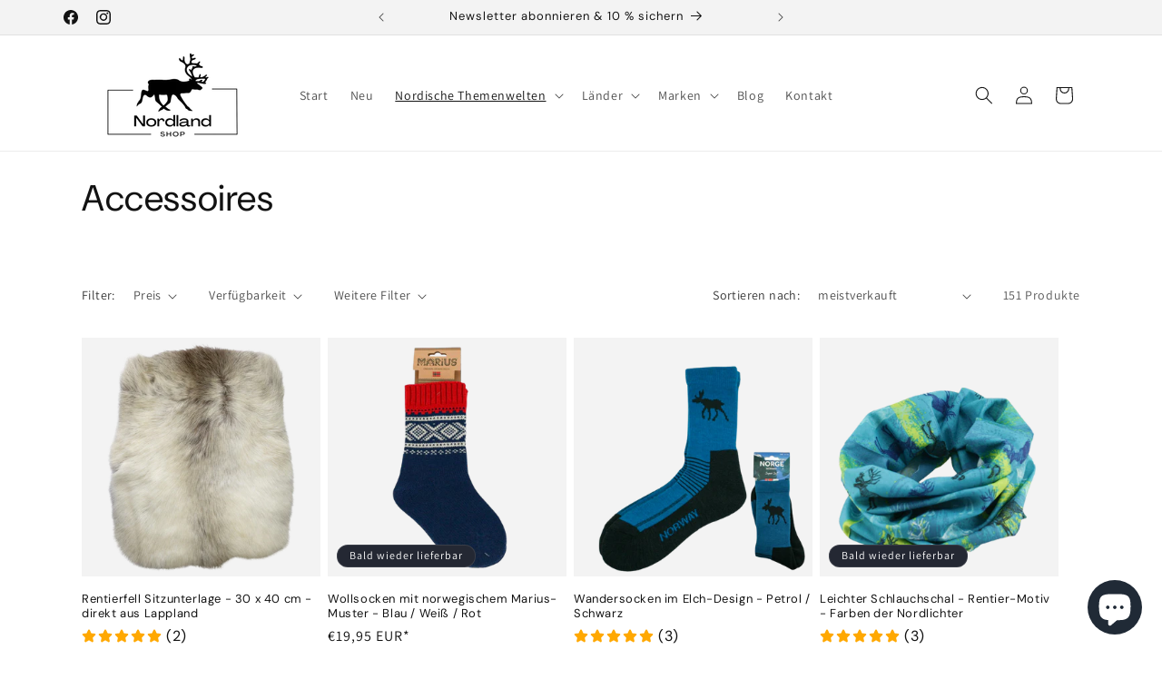

--- FILE ---
content_type: text/html; charset=utf-8
request_url: https://nordland.shop/collections/accessoires
body_size: 75948
content:
<!doctype html>
<html class="js" lang="de">
  <head>
    <meta charset="utf-8">
    <meta http-equiv="X-UA-Compatible" content="IE=edge">
    <meta name="viewport" content="width=device-width,initial-scale=1">
    <meta name="theme-color" content="">
    <link rel="canonical" href="https://nordland.shop/collections/accessoires"><link rel="icon" type="image/png" href="//nordland.shop/cdn/shop/files/Nordland_Shop_logo_frei_8b7ccf72-195d-49e3-a328-4935572a2817.png?crop=center&height=32&v=1673338744&width=32"><link rel="preconnect" href="https://fonts.shopifycdn.com" crossorigin><title>
      Accessoires
 &ndash; Nordland.Shop</title>

    

    

<meta property="og:site_name" content="Nordland.Shop">
<meta property="og:url" content="https://nordland.shop/collections/accessoires">
<meta property="og:title" content="Accessoires">
<meta property="og:type" content="website">
<meta property="og:description" content="Entdecke den Nordland.Shop – dein Online-Shop für skandinavische Produkte aus Norwegen, Schweden, Finnland, Island &amp; Dänemark. Hochwertig, einzigartig, nordisch. "><meta property="og:image" content="http://nordland.shop/cdn/shop/collections/19.jpg?v=1668101349">
  <meta property="og:image:secure_url" content="https://nordland.shop/cdn/shop/collections/19.jpg?v=1668101349">
  <meta property="og:image:width" content="4472">
  <meta property="og:image:height" content="4472"><meta name="twitter:card" content="summary_large_image">
<meta name="twitter:title" content="Accessoires">
<meta name="twitter:description" content="Entdecke den Nordland.Shop – dein Online-Shop für skandinavische Produkte aus Norwegen, Schweden, Finnland, Island &amp; Dänemark. Hochwertig, einzigartig, nordisch. ">


    <script src="//nordland.shop/cdn/shop/t/23/assets/constants.js?v=132983761750457495441729847334" defer="defer"></script>
    <script src="//nordland.shop/cdn/shop/t/23/assets/pubsub.js?v=158357773527763999511729847336" defer="defer"></script>
    <script src="//nordland.shop/cdn/shop/t/23/assets/global.js?v=152862011079830610291729847334" defer="defer"></script>
    <script src="//nordland.shop/cdn/shop/t/23/assets/details-disclosure.js?v=13653116266235556501729847334" defer="defer"></script>
    <script src="//nordland.shop/cdn/shop/t/23/assets/details-modal.js?v=25581673532751508451729847334" defer="defer"></script>
    <script src="//nordland.shop/cdn/shop/t/23/assets/search-form.js?v=133129549252120666541729847336" defer="defer"></script><script src="//nordland.shop/cdn/shop/t/23/assets/animations.js?v=88693664871331136111729847334" defer="defer"></script><script>window.performance && window.performance.mark && window.performance.mark('shopify.content_for_header.start');</script><meta name="google-site-verification" content="nHyvoC6XH9yp5h7HMxwkTlx6LKa6wiReSeWSRSKtkdY">
<meta id="shopify-digital-wallet" name="shopify-digital-wallet" content="/67080552731/digital_wallets/dialog">
<meta name="shopify-checkout-api-token" content="28a72a48f69b6c61e9fefa41785459d7">
<meta id="in-context-paypal-metadata" data-shop-id="67080552731" data-venmo-supported="false" data-environment="production" data-locale="de_DE" data-paypal-v4="true" data-currency="EUR">
<link rel="alternate" type="application/atom+xml" title="Feed" href="/collections/accessoires.atom" />
<link rel="next" href="/collections/accessoires?page=2">
<link rel="alternate" hreflang="x-default" href="https://nordland.shop/collections/accessoires">
<link rel="alternate" hreflang="de" href="https://nordland.shop/collections/accessoires">
<link rel="alternate" hreflang="en" href="https://nordland.shop/en/collections/accessoires">
<link rel="alternate" type="application/json+oembed" href="https://nordland.shop/collections/accessoires.oembed">
<script async="async" src="/checkouts/internal/preloads.js?locale=de-DE"></script>
<link rel="preconnect" href="https://shop.app" crossorigin="anonymous">
<script async="async" src="https://shop.app/checkouts/internal/preloads.js?locale=de-DE&shop_id=67080552731" crossorigin="anonymous"></script>
<script id="apple-pay-shop-capabilities" type="application/json">{"shopId":67080552731,"countryCode":"DE","currencyCode":"EUR","merchantCapabilities":["supports3DS"],"merchantId":"gid:\/\/shopify\/Shop\/67080552731","merchantName":"Nordland.Shop","requiredBillingContactFields":["postalAddress","email"],"requiredShippingContactFields":["postalAddress","email"],"shippingType":"shipping","supportedNetworks":["visa","maestro","masterCard"],"total":{"type":"pending","label":"Nordland.Shop","amount":"1.00"},"shopifyPaymentsEnabled":true,"supportsSubscriptions":true}</script>
<script id="shopify-features" type="application/json">{"accessToken":"28a72a48f69b6c61e9fefa41785459d7","betas":["rich-media-storefront-analytics"],"domain":"nordland.shop","predictiveSearch":true,"shopId":67080552731,"locale":"de"}</script>
<script>var Shopify = Shopify || {};
Shopify.shop = "nordland-shop.myshopify.com";
Shopify.locale = "de";
Shopify.currency = {"active":"EUR","rate":"1.0"};
Shopify.country = "DE";
Shopify.theme = {"name":"Version akt. 25.10.2024","id":171755929935,"schema_name":"Dawn","schema_version":"15.2.0","theme_store_id":887,"role":"main"};
Shopify.theme.handle = "null";
Shopify.theme.style = {"id":null,"handle":null};
Shopify.cdnHost = "nordland.shop/cdn";
Shopify.routes = Shopify.routes || {};
Shopify.routes.root = "/";</script>
<script type="module">!function(o){(o.Shopify=o.Shopify||{}).modules=!0}(window);</script>
<script>!function(o){function n(){var o=[];function n(){o.push(Array.prototype.slice.apply(arguments))}return n.q=o,n}var t=o.Shopify=o.Shopify||{};t.loadFeatures=n(),t.autoloadFeatures=n()}(window);</script>
<script>
  window.ShopifyPay = window.ShopifyPay || {};
  window.ShopifyPay.apiHost = "shop.app\/pay";
  window.ShopifyPay.redirectState = null;
</script>
<script id="shop-js-analytics" type="application/json">{"pageType":"collection"}</script>
<script defer="defer" async type="module" src="//nordland.shop/cdn/shopifycloud/shop-js/modules/v2/client.init-shop-cart-sync_kxAhZfSm.de.esm.js"></script>
<script defer="defer" async type="module" src="//nordland.shop/cdn/shopifycloud/shop-js/modules/v2/chunk.common_5BMd6ono.esm.js"></script>
<script type="module">
  await import("//nordland.shop/cdn/shopifycloud/shop-js/modules/v2/client.init-shop-cart-sync_kxAhZfSm.de.esm.js");
await import("//nordland.shop/cdn/shopifycloud/shop-js/modules/v2/chunk.common_5BMd6ono.esm.js");

  window.Shopify.SignInWithShop?.initShopCartSync?.({"fedCMEnabled":true,"windoidEnabled":true});

</script>
<script>
  window.Shopify = window.Shopify || {};
  if (!window.Shopify.featureAssets) window.Shopify.featureAssets = {};
  window.Shopify.featureAssets['shop-js'] = {"shop-cart-sync":["modules/v2/client.shop-cart-sync_81xuAXRO.de.esm.js","modules/v2/chunk.common_5BMd6ono.esm.js"],"init-fed-cm":["modules/v2/client.init-fed-cm_B2l2C8gd.de.esm.js","modules/v2/chunk.common_5BMd6ono.esm.js"],"shop-button":["modules/v2/client.shop-button_DteRmTIv.de.esm.js","modules/v2/chunk.common_5BMd6ono.esm.js"],"init-windoid":["modules/v2/client.init-windoid_BrVTPDHy.de.esm.js","modules/v2/chunk.common_5BMd6ono.esm.js"],"shop-cash-offers":["modules/v2/client.shop-cash-offers_uZhaqfcC.de.esm.js","modules/v2/chunk.common_5BMd6ono.esm.js","modules/v2/chunk.modal_DhTZgVSk.esm.js"],"shop-toast-manager":["modules/v2/client.shop-toast-manager_lTRStNPf.de.esm.js","modules/v2/chunk.common_5BMd6ono.esm.js"],"init-shop-email-lookup-coordinator":["modules/v2/client.init-shop-email-lookup-coordinator_BhyMm2Vh.de.esm.js","modules/v2/chunk.common_5BMd6ono.esm.js"],"pay-button":["modules/v2/client.pay-button_uIj7-e2V.de.esm.js","modules/v2/chunk.common_5BMd6ono.esm.js"],"avatar":["modules/v2/client.avatar_BTnouDA3.de.esm.js"],"init-shop-cart-sync":["modules/v2/client.init-shop-cart-sync_kxAhZfSm.de.esm.js","modules/v2/chunk.common_5BMd6ono.esm.js"],"shop-login-button":["modules/v2/client.shop-login-button_hqVUT9QF.de.esm.js","modules/v2/chunk.common_5BMd6ono.esm.js","modules/v2/chunk.modal_DhTZgVSk.esm.js"],"init-customer-accounts-sign-up":["modules/v2/client.init-customer-accounts-sign-up_0Oyvgx7Z.de.esm.js","modules/v2/client.shop-login-button_hqVUT9QF.de.esm.js","modules/v2/chunk.common_5BMd6ono.esm.js","modules/v2/chunk.modal_DhTZgVSk.esm.js"],"init-shop-for-new-customer-accounts":["modules/v2/client.init-shop-for-new-customer-accounts_DojLPa1w.de.esm.js","modules/v2/client.shop-login-button_hqVUT9QF.de.esm.js","modules/v2/chunk.common_5BMd6ono.esm.js","modules/v2/chunk.modal_DhTZgVSk.esm.js"],"init-customer-accounts":["modules/v2/client.init-customer-accounts_DWlFj6gc.de.esm.js","modules/v2/client.shop-login-button_hqVUT9QF.de.esm.js","modules/v2/chunk.common_5BMd6ono.esm.js","modules/v2/chunk.modal_DhTZgVSk.esm.js"],"shop-follow-button":["modules/v2/client.shop-follow-button_BEIcZOGj.de.esm.js","modules/v2/chunk.common_5BMd6ono.esm.js","modules/v2/chunk.modal_DhTZgVSk.esm.js"],"lead-capture":["modules/v2/client.lead-capture_BSpzCmmh.de.esm.js","modules/v2/chunk.common_5BMd6ono.esm.js","modules/v2/chunk.modal_DhTZgVSk.esm.js"],"checkout-modal":["modules/v2/client.checkout-modal_8HiTfxyj.de.esm.js","modules/v2/chunk.common_5BMd6ono.esm.js","modules/v2/chunk.modal_DhTZgVSk.esm.js"],"shop-login":["modules/v2/client.shop-login_Fe0VhLV0.de.esm.js","modules/v2/chunk.common_5BMd6ono.esm.js","modules/v2/chunk.modal_DhTZgVSk.esm.js"],"payment-terms":["modules/v2/client.payment-terms_C8PkVPzh.de.esm.js","modules/v2/chunk.common_5BMd6ono.esm.js","modules/v2/chunk.modal_DhTZgVSk.esm.js"]};
</script>
<script>(function() {
  var isLoaded = false;
  function asyncLoad() {
    if (isLoaded) return;
    isLoaded = true;
    var urls = ["https:\/\/cdn.vstar.app\/static\/js\/thankyou.js?shop=nordland-shop.myshopify.com"];
    for (var i = 0; i < urls.length; i++) {
      var s = document.createElement('script');
      s.type = 'text/javascript';
      s.async = true;
      s.src = urls[i];
      var x = document.getElementsByTagName('script')[0];
      x.parentNode.insertBefore(s, x);
    }
  };
  if(window.attachEvent) {
    window.attachEvent('onload', asyncLoad);
  } else {
    window.addEventListener('load', asyncLoad, false);
  }
})();</script>
<script id="__st">var __st={"a":67080552731,"offset":3600,"reqid":"61f9a6d6-de4c-4fdf-9158-b59de46c8a90-1768995239","pageurl":"nordland.shop\/collections\/accessoires","u":"b8d0b161925b","p":"collection","rtyp":"collection","rid":426162290971};</script>
<script>window.ShopifyPaypalV4VisibilityTracking = true;</script>
<script id="captcha-bootstrap">!function(){'use strict';const t='contact',e='account',n='new_comment',o=[[t,t],['blogs',n],['comments',n],[t,'customer']],c=[[e,'customer_login'],[e,'guest_login'],[e,'recover_customer_password'],[e,'create_customer']],r=t=>t.map((([t,e])=>`form[action*='/${t}']:not([data-nocaptcha='true']) input[name='form_type'][value='${e}']`)).join(','),a=t=>()=>t?[...document.querySelectorAll(t)].map((t=>t.form)):[];function s(){const t=[...o],e=r(t);return a(e)}const i='password',u='form_key',d=['recaptcha-v3-token','g-recaptcha-response','h-captcha-response',i],f=()=>{try{return window.sessionStorage}catch{return}},m='__shopify_v',_=t=>t.elements[u];function p(t,e,n=!1){try{const o=window.sessionStorage,c=JSON.parse(o.getItem(e)),{data:r}=function(t){const{data:e,action:n}=t;return t[m]||n?{data:e,action:n}:{data:t,action:n}}(c);for(const[e,n]of Object.entries(r))t.elements[e]&&(t.elements[e].value=n);n&&o.removeItem(e)}catch(o){console.error('form repopulation failed',{error:o})}}const l='form_type',E='cptcha';function T(t){t.dataset[E]=!0}const w=window,h=w.document,L='Shopify',v='ce_forms',y='captcha';let A=!1;((t,e)=>{const n=(g='f06e6c50-85a8-45c8-87d0-21a2b65856fe',I='https://cdn.shopify.com/shopifycloud/storefront-forms-hcaptcha/ce_storefront_forms_captcha_hcaptcha.v1.5.2.iife.js',D={infoText:'Durch hCaptcha geschützt',privacyText:'Datenschutz',termsText:'Allgemeine Geschäftsbedingungen'},(t,e,n)=>{const o=w[L][v],c=o.bindForm;if(c)return c(t,g,e,D).then(n);var r;o.q.push([[t,g,e,D],n]),r=I,A||(h.body.append(Object.assign(h.createElement('script'),{id:'captcha-provider',async:!0,src:r})),A=!0)});var g,I,D;w[L]=w[L]||{},w[L][v]=w[L][v]||{},w[L][v].q=[],w[L][y]=w[L][y]||{},w[L][y].protect=function(t,e){n(t,void 0,e),T(t)},Object.freeze(w[L][y]),function(t,e,n,w,h,L){const[v,y,A,g]=function(t,e,n){const i=e?o:[],u=t?c:[],d=[...i,...u],f=r(d),m=r(i),_=r(d.filter((([t,e])=>n.includes(e))));return[a(f),a(m),a(_),s()]}(w,h,L),I=t=>{const e=t.target;return e instanceof HTMLFormElement?e:e&&e.form},D=t=>v().includes(t);t.addEventListener('submit',(t=>{const e=I(t);if(!e)return;const n=D(e)&&!e.dataset.hcaptchaBound&&!e.dataset.recaptchaBound,o=_(e),c=g().includes(e)&&(!o||!o.value);(n||c)&&t.preventDefault(),c&&!n&&(function(t){try{if(!f())return;!function(t){const e=f();if(!e)return;const n=_(t);if(!n)return;const o=n.value;o&&e.removeItem(o)}(t);const e=Array.from(Array(32),(()=>Math.random().toString(36)[2])).join('');!function(t,e){_(t)||t.append(Object.assign(document.createElement('input'),{type:'hidden',name:u})),t.elements[u].value=e}(t,e),function(t,e){const n=f();if(!n)return;const o=[...t.querySelectorAll(`input[type='${i}']`)].map((({name:t})=>t)),c=[...d,...o],r={};for(const[a,s]of new FormData(t).entries())c.includes(a)||(r[a]=s);n.setItem(e,JSON.stringify({[m]:1,action:t.action,data:r}))}(t,e)}catch(e){console.error('failed to persist form',e)}}(e),e.submit())}));const S=(t,e)=>{t&&!t.dataset[E]&&(n(t,e.some((e=>e===t))),T(t))};for(const o of['focusin','change'])t.addEventListener(o,(t=>{const e=I(t);D(e)&&S(e,y())}));const B=e.get('form_key'),M=e.get(l),P=B&&M;t.addEventListener('DOMContentLoaded',(()=>{const t=y();if(P)for(const e of t)e.elements[l].value===M&&p(e,B);[...new Set([...A(),...v().filter((t=>'true'===t.dataset.shopifyCaptcha))])].forEach((e=>S(e,t)))}))}(h,new URLSearchParams(w.location.search),n,t,e,['guest_login'])})(!1,!0)}();</script>
<script integrity="sha256-4kQ18oKyAcykRKYeNunJcIwy7WH5gtpwJnB7kiuLZ1E=" data-source-attribution="shopify.loadfeatures" defer="defer" src="//nordland.shop/cdn/shopifycloud/storefront/assets/storefront/load_feature-a0a9edcb.js" crossorigin="anonymous"></script>
<script crossorigin="anonymous" defer="defer" src="//nordland.shop/cdn/shopifycloud/storefront/assets/shopify_pay/storefront-65b4c6d7.js?v=20250812"></script>
<script data-source-attribution="shopify.dynamic_checkout.dynamic.init">var Shopify=Shopify||{};Shopify.PaymentButton=Shopify.PaymentButton||{isStorefrontPortableWallets:!0,init:function(){window.Shopify.PaymentButton.init=function(){};var t=document.createElement("script");t.src="https://nordland.shop/cdn/shopifycloud/portable-wallets/latest/portable-wallets.de.js",t.type="module",document.head.appendChild(t)}};
</script>
<script data-source-attribution="shopify.dynamic_checkout.buyer_consent">
  function portableWalletsHideBuyerConsent(e){var t=document.getElementById("shopify-buyer-consent"),n=document.getElementById("shopify-subscription-policy-button");t&&n&&(t.classList.add("hidden"),t.setAttribute("aria-hidden","true"),n.removeEventListener("click",e))}function portableWalletsShowBuyerConsent(e){var t=document.getElementById("shopify-buyer-consent"),n=document.getElementById("shopify-subscription-policy-button");t&&n&&(t.classList.remove("hidden"),t.removeAttribute("aria-hidden"),n.addEventListener("click",e))}window.Shopify?.PaymentButton&&(window.Shopify.PaymentButton.hideBuyerConsent=portableWalletsHideBuyerConsent,window.Shopify.PaymentButton.showBuyerConsent=portableWalletsShowBuyerConsent);
</script>
<script data-source-attribution="shopify.dynamic_checkout.cart.bootstrap">document.addEventListener("DOMContentLoaded",(function(){function t(){return document.querySelector("shopify-accelerated-checkout-cart, shopify-accelerated-checkout")}if(t())Shopify.PaymentButton.init();else{new MutationObserver((function(e,n){t()&&(Shopify.PaymentButton.init(),n.disconnect())})).observe(document.body,{childList:!0,subtree:!0})}}));
</script>
<script id='scb4127' type='text/javascript' async='' src='https://nordland.shop/cdn/shopifycloud/privacy-banner/storefront-banner.js'></script><link id="shopify-accelerated-checkout-styles" rel="stylesheet" media="screen" href="https://nordland.shop/cdn/shopifycloud/portable-wallets/latest/accelerated-checkout-backwards-compat.css" crossorigin="anonymous">
<style id="shopify-accelerated-checkout-cart">
        #shopify-buyer-consent {
  margin-top: 1em;
  display: inline-block;
  width: 100%;
}

#shopify-buyer-consent.hidden {
  display: none;
}

#shopify-subscription-policy-button {
  background: none;
  border: none;
  padding: 0;
  text-decoration: underline;
  font-size: inherit;
  cursor: pointer;
}

#shopify-subscription-policy-button::before {
  box-shadow: none;
}

      </style>
<script id="sections-script" data-sections="header" defer="defer" src="//nordland.shop/cdn/shop/t/23/compiled_assets/scripts.js?v=3050"></script>
<script>window.performance && window.performance.mark && window.performance.mark('shopify.content_for_header.end');</script>


    <style data-shopify>
      @font-face {
  font-family: Assistant;
  font-weight: 400;
  font-style: normal;
  font-display: swap;
  src: url("//nordland.shop/cdn/fonts/assistant/assistant_n4.9120912a469cad1cc292572851508ca49d12e768.woff2") format("woff2"),
       url("//nordland.shop/cdn/fonts/assistant/assistant_n4.6e9875ce64e0fefcd3f4446b7ec9036b3ddd2985.woff") format("woff");
}

      @font-face {
  font-family: Assistant;
  font-weight: 700;
  font-style: normal;
  font-display: swap;
  src: url("//nordland.shop/cdn/fonts/assistant/assistant_n7.bf44452348ec8b8efa3aa3068825305886b1c83c.woff2") format("woff2"),
       url("//nordland.shop/cdn/fonts/assistant/assistant_n7.0c887fee83f6b3bda822f1150b912c72da0f7b64.woff") format("woff");
}

      
      
      @font-face {
  font-family: "DM Sans";
  font-weight: 400;
  font-style: normal;
  font-display: swap;
  src: url("//nordland.shop/cdn/fonts/dm_sans/dmsans_n4.ec80bd4dd7e1a334c969c265873491ae56018d72.woff2") format("woff2"),
       url("//nordland.shop/cdn/fonts/dm_sans/dmsans_n4.87bdd914d8a61247b911147ae68e754d695c58a6.woff") format("woff");
}


      
        :root,
        .color-scheme-1 {
          --color-background: 255,255,255;
        
          --gradient-background: #ffffff;
        

        

        --color-foreground: 18,18,18;
        --color-background-contrast: 191,191,191;
        --color-shadow: 18,18,18;
        --color-button: 18,18,18;
        --color-button-text: 255,255,255;
        --color-secondary-button: 255,255,255;
        --color-secondary-button-text: 18,18,18;
        --color-link: 18,18,18;
        --color-badge-foreground: 18,18,18;
        --color-badge-background: 255,255,255;
        --color-badge-border: 18,18,18;
        --payment-terms-background-color: rgb(255 255 255);
      }
      
        
        .color-scheme-2 {
          --color-background: 243,243,243;
        
          --gradient-background: #f3f3f3;
        

        

        --color-foreground: 18,18,18;
        --color-background-contrast: 179,179,179;
        --color-shadow: 18,18,18;
        --color-button: 18,18,18;
        --color-button-text: 243,243,243;
        --color-secondary-button: 243,243,243;
        --color-secondary-button-text: 18,18,18;
        --color-link: 18,18,18;
        --color-badge-foreground: 18,18,18;
        --color-badge-background: 243,243,243;
        --color-badge-border: 18,18,18;
        --payment-terms-background-color: rgb(243 243 243);
      }
      
        
        .color-scheme-3 {
          --color-background: 36,40,51;
        
          --gradient-background: #242833;
        

        

        --color-foreground: 255,255,255;
        --color-background-contrast: 47,52,66;
        --color-shadow: 18,18,18;
        --color-button: 255,255,255;
        --color-button-text: 0,0,0;
        --color-secondary-button: 36,40,51;
        --color-secondary-button-text: 255,255,255;
        --color-link: 255,255,255;
        --color-badge-foreground: 255,255,255;
        --color-badge-background: 36,40,51;
        --color-badge-border: 255,255,255;
        --payment-terms-background-color: rgb(36 40 51);
      }
      
        
        .color-scheme-4 {
          --color-background: 18,18,18;
        
          --gradient-background: #121212;
        

        

        --color-foreground: 255,255,255;
        --color-background-contrast: 146,146,146;
        --color-shadow: 18,18,18;
        --color-button: 255,255,255;
        --color-button-text: 18,18,18;
        --color-secondary-button: 18,18,18;
        --color-secondary-button-text: 255,255,255;
        --color-link: 255,255,255;
        --color-badge-foreground: 255,255,255;
        --color-badge-background: 18,18,18;
        --color-badge-border: 255,255,255;
        --payment-terms-background-color: rgb(18 18 18);
      }
      
        
        .color-scheme-5 {
          --color-background: 51,79,180;
        
          --gradient-background: #334fb4;
        

        

        --color-foreground: 255,255,255;
        --color-background-contrast: 23,35,81;
        --color-shadow: 18,18,18;
        --color-button: 255,255,255;
        --color-button-text: 51,79,180;
        --color-secondary-button: 51,79,180;
        --color-secondary-button-text: 255,255,255;
        --color-link: 255,255,255;
        --color-badge-foreground: 255,255,255;
        --color-badge-background: 51,79,180;
        --color-badge-border: 255,255,255;
        --payment-terms-background-color: rgb(51 79 180);
      }
      

      body, .color-scheme-1, .color-scheme-2, .color-scheme-3, .color-scheme-4, .color-scheme-5 {
        color: rgba(var(--color-foreground), 0.75);
        background-color: rgb(var(--color-background));
      }

      :root {
        --font-body-family: Assistant, sans-serif;
        --font-body-style: normal;
        --font-body-weight: 400;
        --font-body-weight-bold: 700;

        --font-heading-family: "DM Sans", sans-serif;
        --font-heading-style: normal;
        --font-heading-weight: 400;

        --font-body-scale: 1.0;
        --font-heading-scale: 1.0;

        --media-padding: px;
        --media-border-opacity: 0.05;
        --media-border-width: 1px;
        --media-radius: 0px;
        --media-shadow-opacity: 0.0;
        --media-shadow-horizontal-offset: 0px;
        --media-shadow-vertical-offset: 4px;
        --media-shadow-blur-radius: 5px;
        --media-shadow-visible: 0;

        --page-width: 120rem;
        --page-width-margin: 0rem;

        --product-card-image-padding: 0.0rem;
        --product-card-corner-radius: 0.0rem;
        --product-card-text-alignment: left;
        --product-card-border-width: 0.0rem;
        --product-card-border-opacity: 0.1;
        --product-card-shadow-opacity: 0.0;
        --product-card-shadow-visible: 0;
        --product-card-shadow-horizontal-offset: 0.0rem;
        --product-card-shadow-vertical-offset: 0.4rem;
        --product-card-shadow-blur-radius: 0.5rem;

        --collection-card-image-padding: 0.0rem;
        --collection-card-corner-radius: 0.0rem;
        --collection-card-text-alignment: left;
        --collection-card-border-width: 0.0rem;
        --collection-card-border-opacity: 0.1;
        --collection-card-shadow-opacity: 0.0;
        --collection-card-shadow-visible: 0;
        --collection-card-shadow-horizontal-offset: 0.0rem;
        --collection-card-shadow-vertical-offset: 0.4rem;
        --collection-card-shadow-blur-radius: 0.5rem;

        --blog-card-image-padding: 0.0rem;
        --blog-card-corner-radius: 0.0rem;
        --blog-card-text-alignment: left;
        --blog-card-border-width: 0.0rem;
        --blog-card-border-opacity: 0.1;
        --blog-card-shadow-opacity: 0.0;
        --blog-card-shadow-visible: 0;
        --blog-card-shadow-horizontal-offset: 0.0rem;
        --blog-card-shadow-vertical-offset: 0.4rem;
        --blog-card-shadow-blur-radius: 0.5rem;

        --badge-corner-radius: 4.0rem;

        --popup-border-width: 1px;
        --popup-border-opacity: 0.1;
        --popup-corner-radius: 0px;
        --popup-shadow-opacity: 0.0;
        --popup-shadow-horizontal-offset: 0px;
        --popup-shadow-vertical-offset: 4px;
        --popup-shadow-blur-radius: 5px;

        --drawer-border-width: 1px;
        --drawer-border-opacity: 0.1;
        --drawer-shadow-opacity: 0.0;
        --drawer-shadow-horizontal-offset: 0px;
        --drawer-shadow-vertical-offset: 4px;
        --drawer-shadow-blur-radius: 5px;

        --spacing-sections-desktop: 0px;
        --spacing-sections-mobile: 0px;

        --grid-desktop-vertical-spacing: 8px;
        --grid-desktop-horizontal-spacing: 8px;
        --grid-mobile-vertical-spacing: 4px;
        --grid-mobile-horizontal-spacing: 4px;

        --text-boxes-border-opacity: 0.1;
        --text-boxes-border-width: 0px;
        --text-boxes-radius: 0px;
        --text-boxes-shadow-opacity: 0.0;
        --text-boxes-shadow-visible: 0;
        --text-boxes-shadow-horizontal-offset: 0px;
        --text-boxes-shadow-vertical-offset: 4px;
        --text-boxes-shadow-blur-radius: 5px;

        --buttons-radius: 0px;
        --buttons-radius-outset: 0px;
        --buttons-border-width: 1px;
        --buttons-border-opacity: 1.0;
        --buttons-shadow-opacity: 0.0;
        --buttons-shadow-visible: 0;
        --buttons-shadow-horizontal-offset: 0px;
        --buttons-shadow-vertical-offset: 4px;
        --buttons-shadow-blur-radius: 5px;
        --buttons-border-offset: 0px;

        --inputs-radius: 0px;
        --inputs-border-width: 1px;
        --inputs-border-opacity: 0.55;
        --inputs-shadow-opacity: 0.0;
        --inputs-shadow-horizontal-offset: 0px;
        --inputs-margin-offset: 0px;
        --inputs-shadow-vertical-offset: 4px;
        --inputs-shadow-blur-radius: 5px;
        --inputs-radius-outset: 0px;

        --variant-pills-radius: 40px;
        --variant-pills-border-width: 1px;
        --variant-pills-border-opacity: 0.55;
        --variant-pills-shadow-opacity: 0.0;
        --variant-pills-shadow-horizontal-offset: 0px;
        --variant-pills-shadow-vertical-offset: 4px;
        --variant-pills-shadow-blur-radius: 5px;
      }

      *,
      *::before,
      *::after {
        box-sizing: inherit;
      }

      html {
        box-sizing: border-box;
        font-size: calc(var(--font-body-scale) * 62.5%);
        height: 100%;
      }

      body {
        display: grid;
        grid-template-rows: auto auto 1fr auto;
        grid-template-columns: 100%;
        min-height: 100%;
        margin: 0;
        font-size: 1.5rem;
        letter-spacing: 0.06rem;
        line-height: calc(1 + 0.8 / var(--font-body-scale));
        font-family: var(--font-body-family);
        font-style: var(--font-body-style);
        font-weight: var(--font-body-weight);
      }

      @media screen and (min-width: 750px) {
        body {
          font-size: 1.6rem;
        }
      }
    </style>

    <link href="//nordland.shop/cdn/shop/t/23/assets/base.css?v=170506742663715267621739180758" rel="stylesheet" type="text/css" media="all" />
    <link rel="stylesheet" href="//nordland.shop/cdn/shop/t/23/assets/component-cart-items.css?v=123238115697927560811729847334" media="print" onload="this.media='all'">
      <link rel="preload" as="font" href="//nordland.shop/cdn/fonts/assistant/assistant_n4.9120912a469cad1cc292572851508ca49d12e768.woff2" type="font/woff2" crossorigin>
      

      <link rel="preload" as="font" href="//nordland.shop/cdn/fonts/dm_sans/dmsans_n4.ec80bd4dd7e1a334c969c265873491ae56018d72.woff2" type="font/woff2" crossorigin>
      
<link href="//nordland.shop/cdn/shop/t/23/assets/component-localization-form.css?v=170315343355214948141729847334" rel="stylesheet" type="text/css" media="all" />
      <script src="//nordland.shop/cdn/shop/t/23/assets/localization-form.js?v=144176611646395275351729847336" defer="defer"></script><link
        rel="stylesheet"
        href="//nordland.shop/cdn/shop/t/23/assets/component-predictive-search.css?v=118923337488134913561729847334"
        media="print"
        onload="this.media='all'"
      ><script>
      if (Shopify.designMode) {
        document.documentElement.classList.add('shopify-design-mode');
      }
    </script>
  <!-- BEGIN app block: shopify://apps/cbb-shipping-rates/blocks/app-embed-block/de9da91b-8d51-4359-81df-b8b0288464c7 --><script>
    window.codeblackbelt = window.codeblackbelt || {};
    window.codeblackbelt.shop = window.codeblackbelt.shop || 'nordland-shop.myshopify.com';
    </script><script src="//cdn.codeblackbelt.com/widgets/shipping-rates-calculator-plus/main.min.js?version=2026012112+0100" async></script>
<!-- END app block --><script src="https://cdn.shopify.com/extensions/019bd93b-5aa5-76f8-a406-dac5f4b30b11/wishlist-shopify-app-635/assets/wishlistcollections.js" type="text/javascript" defer="defer"></script>
<link href="https://cdn.shopify.com/extensions/019bd93b-5aa5-76f8-a406-dac5f4b30b11/wishlist-shopify-app-635/assets/wishlistcollections.css" rel="stylesheet" type="text/css" media="all">
<script src="https://cdn.shopify.com/extensions/19689677-6488-4a31-adf3-fcf4359c5fd9/forms-2295/assets/shopify-forms-loader.js" type="text/javascript" defer="defer"></script>
<script src="https://cdn.shopify.com/extensions/e8878072-2f6b-4e89-8082-94b04320908d/inbox-1254/assets/inbox-chat-loader.js" type="text/javascript" defer="defer"></script>
<link href="https://monorail-edge.shopifysvc.com" rel="dns-prefetch">
<script>(function(){if ("sendBeacon" in navigator && "performance" in window) {try {var session_token_from_headers = performance.getEntriesByType('navigation')[0].serverTiming.find(x => x.name == '_s').description;} catch {var session_token_from_headers = undefined;}var session_cookie_matches = document.cookie.match(/_shopify_s=([^;]*)/);var session_token_from_cookie = session_cookie_matches && session_cookie_matches.length === 2 ? session_cookie_matches[1] : "";var session_token = session_token_from_headers || session_token_from_cookie || "";function handle_abandonment_event(e) {var entries = performance.getEntries().filter(function(entry) {return /monorail-edge.shopifysvc.com/.test(entry.name);});if (!window.abandonment_tracked && entries.length === 0) {window.abandonment_tracked = true;var currentMs = Date.now();var navigation_start = performance.timing.navigationStart;var payload = {shop_id: 67080552731,url: window.location.href,navigation_start,duration: currentMs - navigation_start,session_token,page_type: "collection"};window.navigator.sendBeacon("https://monorail-edge.shopifysvc.com/v1/produce", JSON.stringify({schema_id: "online_store_buyer_site_abandonment/1.1",payload: payload,metadata: {event_created_at_ms: currentMs,event_sent_at_ms: currentMs}}));}}window.addEventListener('pagehide', handle_abandonment_event);}}());</script>
<script id="web-pixels-manager-setup">(function e(e,d,r,n,o){if(void 0===o&&(o={}),!Boolean(null===(a=null===(i=window.Shopify)||void 0===i?void 0:i.analytics)||void 0===a?void 0:a.replayQueue)){var i,a;window.Shopify=window.Shopify||{};var t=window.Shopify;t.analytics=t.analytics||{};var s=t.analytics;s.replayQueue=[],s.publish=function(e,d,r){return s.replayQueue.push([e,d,r]),!0};try{self.performance.mark("wpm:start")}catch(e){}var l=function(){var e={modern:/Edge?\/(1{2}[4-9]|1[2-9]\d|[2-9]\d{2}|\d{4,})\.\d+(\.\d+|)|Firefox\/(1{2}[4-9]|1[2-9]\d|[2-9]\d{2}|\d{4,})\.\d+(\.\d+|)|Chrom(ium|e)\/(9{2}|\d{3,})\.\d+(\.\d+|)|(Maci|X1{2}).+ Version\/(15\.\d+|(1[6-9]|[2-9]\d|\d{3,})\.\d+)([,.]\d+|)( \(\w+\)|)( Mobile\/\w+|) Safari\/|Chrome.+OPR\/(9{2}|\d{3,})\.\d+\.\d+|(CPU[ +]OS|iPhone[ +]OS|CPU[ +]iPhone|CPU IPhone OS|CPU iPad OS)[ +]+(15[._]\d+|(1[6-9]|[2-9]\d|\d{3,})[._]\d+)([._]\d+|)|Android:?[ /-](13[3-9]|1[4-9]\d|[2-9]\d{2}|\d{4,})(\.\d+|)(\.\d+|)|Android.+Firefox\/(13[5-9]|1[4-9]\d|[2-9]\d{2}|\d{4,})\.\d+(\.\d+|)|Android.+Chrom(ium|e)\/(13[3-9]|1[4-9]\d|[2-9]\d{2}|\d{4,})\.\d+(\.\d+|)|SamsungBrowser\/([2-9]\d|\d{3,})\.\d+/,legacy:/Edge?\/(1[6-9]|[2-9]\d|\d{3,})\.\d+(\.\d+|)|Firefox\/(5[4-9]|[6-9]\d|\d{3,})\.\d+(\.\d+|)|Chrom(ium|e)\/(5[1-9]|[6-9]\d|\d{3,})\.\d+(\.\d+|)([\d.]+$|.*Safari\/(?![\d.]+ Edge\/[\d.]+$))|(Maci|X1{2}).+ Version\/(10\.\d+|(1[1-9]|[2-9]\d|\d{3,})\.\d+)([,.]\d+|)( \(\w+\)|)( Mobile\/\w+|) Safari\/|Chrome.+OPR\/(3[89]|[4-9]\d|\d{3,})\.\d+\.\d+|(CPU[ +]OS|iPhone[ +]OS|CPU[ +]iPhone|CPU IPhone OS|CPU iPad OS)[ +]+(10[._]\d+|(1[1-9]|[2-9]\d|\d{3,})[._]\d+)([._]\d+|)|Android:?[ /-](13[3-9]|1[4-9]\d|[2-9]\d{2}|\d{4,})(\.\d+|)(\.\d+|)|Mobile Safari.+OPR\/([89]\d|\d{3,})\.\d+\.\d+|Android.+Firefox\/(13[5-9]|1[4-9]\d|[2-9]\d{2}|\d{4,})\.\d+(\.\d+|)|Android.+Chrom(ium|e)\/(13[3-9]|1[4-9]\d|[2-9]\d{2}|\d{4,})\.\d+(\.\d+|)|Android.+(UC? ?Browser|UCWEB|U3)[ /]?(15\.([5-9]|\d{2,})|(1[6-9]|[2-9]\d|\d{3,})\.\d+)\.\d+|SamsungBrowser\/(5\.\d+|([6-9]|\d{2,})\.\d+)|Android.+MQ{2}Browser\/(14(\.(9|\d{2,})|)|(1[5-9]|[2-9]\d|\d{3,})(\.\d+|))(\.\d+|)|K[Aa][Ii]OS\/(3\.\d+|([4-9]|\d{2,})\.\d+)(\.\d+|)/},d=e.modern,r=e.legacy,n=navigator.userAgent;return n.match(d)?"modern":n.match(r)?"legacy":"unknown"}(),u="modern"===l?"modern":"legacy",c=(null!=n?n:{modern:"",legacy:""})[u],f=function(e){return[e.baseUrl,"/wpm","/b",e.hashVersion,"modern"===e.buildTarget?"m":"l",".js"].join("")}({baseUrl:d,hashVersion:r,buildTarget:u}),m=function(e){var d=e.version,r=e.bundleTarget,n=e.surface,o=e.pageUrl,i=e.monorailEndpoint;return{emit:function(e){var a=e.status,t=e.errorMsg,s=(new Date).getTime(),l=JSON.stringify({metadata:{event_sent_at_ms:s},events:[{schema_id:"web_pixels_manager_load/3.1",payload:{version:d,bundle_target:r,page_url:o,status:a,surface:n,error_msg:t},metadata:{event_created_at_ms:s}}]});if(!i)return console&&console.warn&&console.warn("[Web Pixels Manager] No Monorail endpoint provided, skipping logging."),!1;try{return self.navigator.sendBeacon.bind(self.navigator)(i,l)}catch(e){}var u=new XMLHttpRequest;try{return u.open("POST",i,!0),u.setRequestHeader("Content-Type","text/plain"),u.send(l),!0}catch(e){return console&&console.warn&&console.warn("[Web Pixels Manager] Got an unhandled error while logging to Monorail."),!1}}}}({version:r,bundleTarget:l,surface:e.surface,pageUrl:self.location.href,monorailEndpoint:e.monorailEndpoint});try{o.browserTarget=l,function(e){var d=e.src,r=e.async,n=void 0===r||r,o=e.onload,i=e.onerror,a=e.sri,t=e.scriptDataAttributes,s=void 0===t?{}:t,l=document.createElement("script"),u=document.querySelector("head"),c=document.querySelector("body");if(l.async=n,l.src=d,a&&(l.integrity=a,l.crossOrigin="anonymous"),s)for(var f in s)if(Object.prototype.hasOwnProperty.call(s,f))try{l.dataset[f]=s[f]}catch(e){}if(o&&l.addEventListener("load",o),i&&l.addEventListener("error",i),u)u.appendChild(l);else{if(!c)throw new Error("Did not find a head or body element to append the script");c.appendChild(l)}}({src:f,async:!0,onload:function(){if(!function(){var e,d;return Boolean(null===(d=null===(e=window.Shopify)||void 0===e?void 0:e.analytics)||void 0===d?void 0:d.initialized)}()){var d=window.webPixelsManager.init(e)||void 0;if(d){var r=window.Shopify.analytics;r.replayQueue.forEach((function(e){var r=e[0],n=e[1],o=e[2];d.publishCustomEvent(r,n,o)})),r.replayQueue=[],r.publish=d.publishCustomEvent,r.visitor=d.visitor,r.initialized=!0}}},onerror:function(){return m.emit({status:"failed",errorMsg:"".concat(f," has failed to load")})},sri:function(e){var d=/^sha384-[A-Za-z0-9+/=]+$/;return"string"==typeof e&&d.test(e)}(c)?c:"",scriptDataAttributes:o}),m.emit({status:"loading"})}catch(e){m.emit({status:"failed",errorMsg:(null==e?void 0:e.message)||"Unknown error"})}}})({shopId: 67080552731,storefrontBaseUrl: "https://nordland.shop",extensionsBaseUrl: "https://extensions.shopifycdn.com/cdn/shopifycloud/web-pixels-manager",monorailEndpoint: "https://monorail-edge.shopifysvc.com/unstable/produce_batch",surface: "storefront-renderer",enabledBetaFlags: ["2dca8a86"],webPixelsConfigList: [{"id":"3646423375","configuration":"{\"ti\":\"343225216\",\"endpoint\":\"https:\/\/bat.bing.com\/action\/0\"}","eventPayloadVersion":"v1","runtimeContext":"STRICT","scriptVersion":"5ee93563fe31b11d2d65e2f09a5229dc","type":"APP","apiClientId":2997493,"privacyPurposes":["ANALYTICS","MARKETING","SALE_OF_DATA"],"dataSharingAdjustments":{"protectedCustomerApprovalScopes":["read_customer_personal_data"]}},{"id":"3171352911","configuration":"{\"swymApiEndpoint\":\"https:\/\/swymstore-v3free-01.swymrelay.com\",\"swymTier\":\"v3free-01\"}","eventPayloadVersion":"v1","runtimeContext":"STRICT","scriptVersion":"5b6f6917e306bc7f24523662663331c0","type":"APP","apiClientId":1350849,"privacyPurposes":["ANALYTICS","MARKETING","PREFERENCES"],"dataSharingAdjustments":{"protectedCustomerApprovalScopes":["read_customer_email","read_customer_name","read_customer_personal_data","read_customer_phone"]}},{"id":"2032238927","configuration":"{\"shopId\": \"67080552731\", \"domain\": \"https:\/\/api.trustoo.io\/\"}","eventPayloadVersion":"v1","runtimeContext":"STRICT","scriptVersion":"ba09fa9fe3be54bc43d59b10cafc99bb","type":"APP","apiClientId":6212459,"privacyPurposes":["ANALYTICS","SALE_OF_DATA"],"dataSharingAdjustments":{"protectedCustomerApprovalScopes":["read_customer_address","read_customer_email","read_customer_name","read_customer_personal_data","read_customer_phone"]}},{"id":"895811919","configuration":"{\"config\":\"{\\\"google_tag_ids\\\":[\\\"G-YK88C0WY02\\\",\\\"AW-1072736999\\\",\\\"GT-PJSWLQWC\\\",\\\"G-SFQYVFGE51\\\"],\\\"target_country\\\":\\\"DE\\\",\\\"gtag_events\\\":[{\\\"type\\\":\\\"search\\\",\\\"action_label\\\":[\\\"G-YK88C0WY02\\\",\\\"AW-1072736999\\\/JHfZCNLs2YMYEOfVwv8D\\\",\\\"G-SFQYVFGE51\\\"]},{\\\"type\\\":\\\"begin_checkout\\\",\\\"action_label\\\":[\\\"G-YK88C0WY02\\\",\\\"AW-1072736999\\\/JH6dCM_s2YMYEOfVwv8D\\\",\\\"G-SFQYVFGE51\\\"]},{\\\"type\\\":\\\"view_item\\\",\\\"action_label\\\":[\\\"G-YK88C0WY02\\\",\\\"AW-1072736999\\\/KSzYCMns2YMYEOfVwv8D\\\",\\\"MC-HZPET6L24Z\\\",\\\"G-SFQYVFGE51\\\"]},{\\\"type\\\":\\\"purchase\\\",\\\"action_label\\\":[\\\"G-YK88C0WY02\\\",\\\"AW-1072736999\\\/qNScCMbs2YMYEOfVwv8D\\\",\\\"MC-HZPET6L24Z\\\",\\\"AW-1072736999\\\/az3GCL7v-I4YEOfVwv8D\\\",\\\"G-SFQYVFGE51\\\"]},{\\\"type\\\":\\\"page_view\\\",\\\"action_label\\\":[\\\"G-YK88C0WY02\\\",\\\"AW-1072736999\\\/XTbSCMPs2YMYEOfVwv8D\\\",\\\"MC-HZPET6L24Z\\\",\\\"G-SFQYVFGE51\\\"]},{\\\"type\\\":\\\"add_payment_info\\\",\\\"action_label\\\":[\\\"G-YK88C0WY02\\\",\\\"AW-1072736999\\\/HzW_CNXs2YMYEOfVwv8D\\\",\\\"G-SFQYVFGE51\\\"]},{\\\"type\\\":\\\"add_to_cart\\\",\\\"action_label\\\":[\\\"G-YK88C0WY02\\\",\\\"AW-1072736999\\\/zFw9CMzs2YMYEOfVwv8D\\\",\\\"G-SFQYVFGE51\\\"]}],\\\"enable_monitoring_mode\\\":false}\"}","eventPayloadVersion":"v1","runtimeContext":"OPEN","scriptVersion":"b2a88bafab3e21179ed38636efcd8a93","type":"APP","apiClientId":1780363,"privacyPurposes":[],"dataSharingAdjustments":{"protectedCustomerApprovalScopes":["read_customer_address","read_customer_email","read_customer_name","read_customer_personal_data","read_customer_phone"]}},{"id":"shopify-app-pixel","configuration":"{}","eventPayloadVersion":"v1","runtimeContext":"STRICT","scriptVersion":"0450","apiClientId":"shopify-pixel","type":"APP","privacyPurposes":["ANALYTICS","MARKETING"]},{"id":"shopify-custom-pixel","eventPayloadVersion":"v1","runtimeContext":"LAX","scriptVersion":"0450","apiClientId":"shopify-pixel","type":"CUSTOM","privacyPurposes":["ANALYTICS","MARKETING"]}],isMerchantRequest: false,initData: {"shop":{"name":"Nordland.Shop","paymentSettings":{"currencyCode":"EUR"},"myshopifyDomain":"nordland-shop.myshopify.com","countryCode":"DE","storefrontUrl":"https:\/\/nordland.shop"},"customer":null,"cart":null,"checkout":null,"productVariants":[],"purchasingCompany":null},},"https://nordland.shop/cdn","fcfee988w5aeb613cpc8e4bc33m6693e112",{"modern":"","legacy":""},{"shopId":"67080552731","storefrontBaseUrl":"https:\/\/nordland.shop","extensionBaseUrl":"https:\/\/extensions.shopifycdn.com\/cdn\/shopifycloud\/web-pixels-manager","surface":"storefront-renderer","enabledBetaFlags":"[\"2dca8a86\"]","isMerchantRequest":"false","hashVersion":"fcfee988w5aeb613cpc8e4bc33m6693e112","publish":"custom","events":"[[\"page_viewed\",{}],[\"collection_viewed\",{\"collection\":{\"id\":\"426162290971\",\"title\":\"Accessoires\",\"productVariants\":[{\"price\":{\"amount\":44.95,\"currencyCode\":\"EUR\"},\"product\":{\"title\":\"Rentierfell Sitzunterlage - 30 x 40 cm - direkt aus Lappland\",\"vendor\":\"Kero AB\",\"id\":\"7979286331675\",\"untranslatedTitle\":\"Rentierfell Sitzunterlage - 30 x 40 cm - direkt aus Lappland\",\"url\":\"\/products\/rentierfell-sitzunterlage-lappland\",\"type\":\"Fell\"},\"id\":\"43696078094619\",\"image\":{\"src\":\"\/\/nordland.shop\/cdn\/shop\/products\/C196.png?v=1668674371\"},\"sku\":\"C196\",\"title\":\"Default Title\",\"untranslatedTitle\":\"Default Title\"},{\"price\":{\"amount\":19.95,\"currencyCode\":\"EUR\"},\"product\":{\"title\":\"Wollsocken mit norwegischem Marius-Muster - Blau \/ Weiß \/ Rot\",\"vendor\":\"Flaarønning\",\"id\":\"8099704701211\",\"untranslatedTitle\":\"Wollsocken mit norwegischem Marius-Muster - Blau \/ Weiß \/ Rot\",\"url\":\"\/products\/wollsocken-norwegen-marius-muster-blau-weiss-rot\",\"type\":\"Socken\"},\"id\":\"44412330017051\",\"image\":{\"src\":\"\/\/nordland.shop\/cdn\/shop\/products\/D034.png?v=1675431661\"},\"sku\":\"D035-35\",\"title\":\"35 - 38\",\"untranslatedTitle\":\"35 - 38\"},{\"price\":{\"amount\":12.95,\"currencyCode\":\"EUR\"},\"product\":{\"title\":\"Wandersocken im Elch-Design - Petrol \/ Schwarz\",\"vendor\":\"Flaarønning\",\"id\":\"8171428053275\",\"untranslatedTitle\":\"Wandersocken im Elch-Design - Petrol \/ Schwarz\",\"url\":\"\/products\/wandersocken-elch-design-norwegen-flaaroenning\",\"type\":\"Socken\"},\"id\":\"44722718703899\",\"image\":{\"src\":\"\/\/nordland.shop\/cdn\/shop\/products\/D083.png?v=1678799367\"},\"sku\":\"D083-37\",\"title\":\"37 - 39\",\"untranslatedTitle\":\"37 - 39\"},{\"price\":{\"amount\":9.99,\"currencyCode\":\"EUR\"},\"product\":{\"title\":\"Leichter Schlauchschal - Rentier-Motiv - Farben der Nordlichter\",\"vendor\":\"Flaarønning\",\"id\":\"8012111118619\",\"untranslatedTitle\":\"Leichter Schlauchschal - Rentier-Motiv - Farben der Nordlichter\",\"url\":\"\/products\/schlauchschal-rentier-nordlichter\",\"type\":\"Schlauchschal\"},\"id\":\"44058257260827\",\"image\":{\"src\":\"\/\/nordland.shop\/cdn\/shop\/products\/B356.png?v=1669028486\"},\"sku\":\"B356\",\"title\":\"Default Title\",\"untranslatedTitle\":\"Default Title\"},{\"price\":{\"amount\":42.95,\"currencyCode\":\"EUR\"},\"product\":{\"title\":\"Ulltøfler - Hausschuhe aus Merinowolle - JOPO\",\"vendor\":\"Flaarønning\",\"id\":\"8623770206543\",\"untranslatedTitle\":\"Ulltøfler - Hausschuhe aus Merinowolle - JOPO\",\"url\":\"\/products\/ulltoefler-hausschuhe-merinowolle-jopo\",\"type\":\"Hausschuhe\"},\"id\":\"46994913722703\",\"image\":{\"src\":\"\/\/nordland.shop\/cdn\/shop\/files\/D190.png?v=1691056975\"},\"sku\":\"D190\",\"title\":\"35\/36\",\"untranslatedTitle\":\"35\/36\"},{\"price\":{\"amount\":17.95,\"currencyCode\":\"EUR\"},\"product\":{\"title\":\"Kappe mit Elch und Elchspuren - Olivgrün\",\"vendor\":\"Flaarønning\",\"id\":\"8499602293071\",\"untranslatedTitle\":\"Kappe mit Elch und Elchspuren - Olivgrün\",\"url\":\"\/products\/kappe-olivgruen-elch-elchspuren\",\"type\":\"Mütze\"},\"id\":\"46637952729423\",\"image\":{\"src\":\"\/\/nordland.shop\/cdn\/shop\/files\/A903.png?v=1683873899\"},\"sku\":\"A903\",\"title\":\"Default Title\",\"untranslatedTitle\":\"Default Title\"},{\"price\":{\"amount\":12.95,\"currencyCode\":\"EUR\"},\"product\":{\"title\":\"Wandersocken im Elch-Design - Rot \/ Grau\",\"vendor\":\"Flaarønning\",\"id\":\"8100022583579\",\"untranslatedTitle\":\"Wandersocken im Elch-Design - Rot \/ Grau\",\"url\":\"\/products\/wandersocken-elch-rot-norwegen-flaaroenning\",\"type\":\"Socken\"},\"id\":\"44722878185755\",\"image\":{\"src\":\"\/\/nordland.shop\/cdn\/shop\/products\/D040.png?v=1675438032\"},\"sku\":\"D040-37\",\"title\":\"37 - 39\",\"untranslatedTitle\":\"37 - 39\"},{\"price\":{\"amount\":19.95,\"currencyCode\":\"EUR\"},\"product\":{\"title\":\"Kappe Älg Sweden\",\"vendor\":\"Nordic Souvenir AB\",\"id\":\"8009635922203\",\"untranslatedTitle\":\"Kappe Älg Sweden\",\"url\":\"\/products\/kappe-aelg-elch-sweden\",\"type\":\"Mütze\"},\"id\":\"44047835791643\",\"image\":{\"src\":\"\/\/nordland.shop\/cdn\/shop\/products\/3609-S.png?v=1668981401\"},\"sku\":\"3609-S\",\"title\":\"Default Title\",\"untranslatedTitle\":\"Default Title\"},{\"price\":{\"amount\":8.99,\"currencyCode\":\"EUR\"},\"product\":{\"title\":\"Schwedisches Elchschild - Warnweste\",\"vendor\":\"Nordland.Shop\",\"id\":\"8089370722587\",\"untranslatedTitle\":\"Schwedisches Elchschild - Warnweste\",\"url\":\"\/products\/schwedisches-elchschild-warnweste\",\"type\":\"Warnweste\"},\"id\":\"44382064115995\",\"image\":{\"src\":\"\/\/nordland.shop\/cdn\/shop\/products\/6170.png?v=1675005031\"},\"sku\":\"6170\",\"title\":\"Default Title\",\"untranslatedTitle\":\"Default Title\"},{\"price\":{\"amount\":69.95,\"currencyCode\":\"EUR\"},\"product\":{\"title\":\"Schutzengel - Samischer Anhänger - mit Silberkette 42 cm\",\"vendor\":\"Paja 1605 Oy\",\"id\":\"8026815004955\",\"untranslatedTitle\":\"Schutzengel - Samischer Anhänger - mit Silberkette 42 cm\",\"url\":\"\/products\/beschuetzender-engel-samischer-anhaenger-silberkette-42\",\"type\":\"Silberschmuck\"},\"id\":\"44110548336923\",\"image\":{\"src\":\"\/\/nordland.shop\/cdn\/shop\/products\/B045.png?v=1669888252\"},\"sku\":\"B045\",\"title\":\"Default Title\",\"untranslatedTitle\":\"Default Title\"},{\"price\":{\"amount\":34.95,\"currencyCode\":\"EUR\"},\"product\":{\"title\":\"XXL Luxus Badetuch-Strandtuch-Saunatuch - Frottee - Royalblau\",\"vendor\":\"Nordland.Shop\",\"id\":\"8639882166607\",\"untranslatedTitle\":\"XXL Luxus Badetuch-Strandtuch-Saunatuch - Frottee - Royalblau\",\"url\":\"\/products\/xxl-luxus-badetuch-strandtuch-saunatuch-frottee-royalblau\",\"type\":\"Saunatuch\"},\"id\":\"47077404475727\",\"image\":{\"src\":\"\/\/nordland.shop\/cdn\/shop\/files\/5810R-1a_c46863f1-a9ef-4ee9-a52a-08227156859a.png?v=1692102354\"},\"sku\":\"5810R\",\"title\":\"Default Title\",\"untranslatedTitle\":\"Default Title\"},{\"price\":{\"amount\":34.95,\"currencyCode\":\"EUR\"},\"product\":{\"title\":\"Damenschal mit norwegischem Marius-Muster - Hellblau \/ Weiß \/ Blau - 180 x 70 cm\",\"vendor\":\"Flaarønning\",\"id\":\"8145722540315\",\"untranslatedTitle\":\"Damenschal mit norwegischem Marius-Muster - Hellblau \/ Weiß \/ Blau - 180 x 70 cm\",\"url\":\"\/products\/damenschal-norwegen-marius-muster-hellblau-weiss-blau\",\"type\":\"Schal\"},\"id\":\"44586698440987\",\"image\":{\"src\":\"\/\/nordland.shop\/cdn\/shop\/products\/B781.png?v=1677356766\"},\"sku\":\"B781\",\"title\":\"Default Title\",\"untranslatedTitle\":\"Default Title\"},{\"price\":{\"amount\":35.95,\"currencyCode\":\"EUR\"},\"product\":{\"title\":\"Damenschal mit norwegischen Moltebeerendesign - grau\/lila - 180 x 70 cm\",\"vendor\":\"Flaarønning\",\"id\":\"8924545352015\",\"untranslatedTitle\":\"Damenschal mit norwegischen Moltebeerendesign - grau\/lila - 180 x 70 cm\",\"url\":\"\/products\/kopie-von-damenschal-mit-traditionellem-norwegischen-moltebeerendesign-180-x-70-cm\",\"type\":\"Schal\"},\"id\":\"48297525215567\",\"image\":{\"src\":\"\/\/nordland.shop\/cdn\/shop\/files\/D354.png?v=1707591920\"},\"sku\":\"D354\",\"title\":\"Default Title\",\"untranslatedTitle\":\"Default Title\"},{\"price\":{\"amount\":19.95,\"currencyCode\":\"EUR\"},\"product\":{\"title\":\"Wollsocken mit norwegischem Marius-Muster - Gelb \/ Weiß \/ Grau\",\"vendor\":\"Flaarønning\",\"id\":\"8099989160219\",\"untranslatedTitle\":\"Wollsocken mit norwegischem Marius-Muster - Gelb \/ Weiß \/ Grau\",\"url\":\"\/products\/wollsocken-norwegen-marius-muster-grau-weiss-rot\",\"type\":\"Socken\"},\"id\":\"44412895330587\",\"image\":{\"src\":\"\/\/nordland.shop\/cdn\/shop\/products\/D037.png?v=1675436472\"},\"sku\":\"D038-35\",\"title\":\"35 - 38\",\"untranslatedTitle\":\"35 - 38\"},{\"price\":{\"amount\":49.45,\"currencyCode\":\"EUR\"},\"product\":{\"title\":\"Dalapferd-Silberanhänger mit Kette\",\"vendor\":\"Grannas A. Olssons\",\"id\":\"8010530816283\",\"untranslatedTitle\":\"Dalapferd-Silberanhänger mit Kette\",\"url\":\"\/products\/dalapferd-silberanhaenger-kette\",\"type\":\"Silberanhänger\"},\"id\":\"44050908479771\",\"image\":{\"src\":\"\/\/nordland.shop\/cdn\/shop\/products\/6811.png?v=1668853286\"},\"sku\":\"6811-1\",\"title\":\"42 cm\",\"untranslatedTitle\":\"42 cm\"},{\"price\":{\"amount\":42.95,\"currencyCode\":\"EUR\"},\"product\":{\"title\":\"Lanka Risku - Samischer Schmuck - Kleiner Anhänger mit Silberkette 42 cm\",\"vendor\":\"Paja 1605 Oy\",\"id\":\"8048028221723\",\"untranslatedTitle\":\"Lanka Risku - Samischer Schmuck - Kleiner Anhänger mit Silberkette 42 cm\",\"url\":\"\/products\/lanka-risku-samisch-schmuck-anhaenger-silberkette\",\"type\":\"Silberschmuck\"},\"id\":\"56581723717967\",\"image\":{\"src\":\"\/\/nordland.shop\/cdn\/shop\/files\/B043n.png?v=1732693733\"},\"sku\":\"B043-Silber\",\"title\":\"Silber\",\"untranslatedTitle\":\"Silber\"},{\"price\":{\"amount\":19.95,\"currencyCode\":\"EUR\"},\"product\":{\"title\":\"Leder-Armband - Braun \/ Schwarz - Kero\",\"vendor\":\"Kero AB\",\"id\":\"8625270030671\",\"untranslatedTitle\":\"Leder-Armband - Braun \/ Schwarz - Kero\",\"url\":\"\/products\/armband-leder-braun-schwarz-kero\",\"type\":\"Armband\"},\"id\":\"47001487278415\",\"image\":{\"src\":\"\/\/nordland.shop\/cdn\/shop\/files\/D195.png?v=1691147412\"},\"sku\":\"D195-17\",\"title\":\"17 cm lang\",\"untranslatedTitle\":\"17 cm lang\"},{\"price\":{\"amount\":16.95,\"currencyCode\":\"EUR\"},\"product\":{\"title\":\"Älgar Baumwolltasche\",\"vendor\":\"Nordiska Designkompaniet\",\"id\":\"8010454663451\",\"untranslatedTitle\":\"Älgar Baumwolltasche\",\"url\":\"\/products\/aelgar-elch-baumwolltasche\",\"type\":\"Einkaufstasche\"},\"id\":\"44050716918043\",\"image\":{\"src\":\"\/\/nordland.shop\/cdn\/shop\/products\/4618.png?v=1668841873\"},\"sku\":\"4618\",\"title\":\"Default Title\",\"untranslatedTitle\":\"Default Title\"},{\"price\":{\"amount\":26.95,\"currencyCode\":\"EUR\"},\"product\":{\"title\":\"Schlauchschal aus 100% Merinowolle mit Islender-Muster\",\"vendor\":\"Flaarønning\",\"id\":\"15433200730447\",\"untranslatedTitle\":\"Schlauchschal aus 100% Merinowolle mit Islender-Muster\",\"url\":\"\/products\/schlauchschal-merinowolle-islaendisch\",\"type\":\"Schal\"},\"id\":\"55340366627151\",\"image\":{\"src\":\"\/\/nordland.shop\/cdn\/shop\/files\/BF458SW.png?v=1750064681\"},\"sku\":\"BF458 Schwarz\",\"title\":\"Schwarz\",\"untranslatedTitle\":\"Schwarz\"},{\"price\":{\"amount\":29.95,\"currencyCode\":\"EUR\"},\"product\":{\"title\":\"Damenschal -  Elch im Wald -  Grau \/ Dunkelgrau \/ Orange - 180 x 80 cm\",\"vendor\":\"Flaarønning\",\"id\":\"8048023699739\",\"untranslatedTitle\":\"Damenschal -  Elch im Wald -  Grau \/ Dunkelgrau \/ Orange - 180 x 80 cm\",\"url\":\"\/products\/damenschal-elch-wald-grau-dunkelgrau-orange\",\"type\":\"Schal\"},\"id\":\"44205090799899\",\"image\":{\"src\":\"\/\/nordland.shop\/cdn\/shop\/products\/B827.png?v=1671654445\"},\"sku\":\"B827\",\"title\":\"Default Title\",\"untranslatedTitle\":\"Default Title\"},{\"price\":{\"amount\":65.95,\"currencyCode\":\"EUR\"},\"product\":{\"title\":\"Elch-Silber-Ohrstecker - 11 mm\",\"vendor\":\"Schmuckbrise\",\"id\":\"8820493189455\",\"untranslatedTitle\":\"Elch-Silber-Ohrstecker - 11 mm\",\"url\":\"\/products\/elch-silber-ohrstecker\",\"type\":\"Silberschmuck\"},\"id\":\"48024609718607\",\"image\":{\"src\":\"\/\/nordland.shop\/cdn\/shop\/files\/D305.png?v=1701954303\"},\"sku\":\"D305\",\"title\":\"Default Title\",\"untranslatedTitle\":\"Default Title\"},{\"price\":{\"amount\":199.95,\"currencyCode\":\"EUR\"},\"product\":{\"title\":\"Rentierfell - 80 x 110 - direkt aus Lappland\",\"vendor\":\"Kero AB\",\"id\":\"8053127840027\",\"untranslatedTitle\":\"Rentierfell - 80 x 110 - direkt aus Lappland\",\"url\":\"\/products\/rentierfell-80-110-lappland\",\"type\":\"Fell\"},\"id\":\"46590347837775\",\"image\":{\"src\":\"\/\/nordland.shop\/cdn\/shop\/products\/D006n.png?v=1677228631\"},\"sku\":\"D006-O\",\"title\":\"OHNE Silikonbehandlung\",\"untranslatedTitle\":\"OHNE Silikonbehandlung\"},{\"price\":{\"amount\":39.95,\"currencyCode\":\"EUR\"},\"product\":{\"title\":\"Halaus - Leinenschal - Blau \/ Weiß - 35 x 200  cm\",\"vendor\":\"Lapuan Kankurit\",\"id\":\"8024221810971\",\"untranslatedTitle\":\"Halaus - Leinenschal - Blau \/ Weiß - 35 x 200  cm\",\"url\":\"\/products\/halaus-leinenschal-blau-weiss\",\"type\":\"Leinenschal\"},\"id\":\"44098244215067\",\"image\":{\"src\":\"\/\/nordland.shop\/cdn\/shop\/products\/C056.png?v=1669635105\"},\"sku\":\"C056\",\"title\":\"Default Title\",\"untranslatedTitle\":\"Default Title\"},{\"price\":{\"amount\":17.95,\"currencyCode\":\"EUR\"},\"product\":{\"title\":\"Ulrikas Älgar - Baumwolltasche Älg - Naturweiß \/ Schwarz\",\"vendor\":\"Nordiska Designkompaniet\",\"id\":\"8014030733595\",\"untranslatedTitle\":\"Ulrikas Älgar - Baumwolltasche Älg - Naturweiß \/ Schwarz\",\"url\":\"\/products\/ulrikas-aelgar-baumwolltasche-aelg-naturweiss-schwarz\",\"type\":\"Einkaufstasche\"},\"id\":\"44063727124763\",\"image\":{\"src\":\"\/\/nordland.shop\/cdn\/shop\/products\/5172-4.png?v=1669131912\"},\"sku\":\"5172-4\",\"title\":\"Default Title\",\"untranslatedTitle\":\"Default Title\"},{\"price\":{\"amount\":29.95,\"currencyCode\":\"EUR\"},\"product\":{\"title\":\"Elchleder Schlüssel'maus' mit drei Taschen - JOPO\",\"vendor\":\"Flaarønning\",\"id\":\"9083129200975\",\"untranslatedTitle\":\"Elchleder Schlüssel'maus' mit drei Taschen - JOPO\",\"url\":\"\/products\/elchleder-schluesseletui-jopo-flaaronning\",\"type\":\"Schlüsseletui\"},\"id\":\"48802835497295\",\"image\":{\"src\":\"\/\/nordland.shop\/cdn\/shop\/files\/D430.png?v=1714030404\"},\"sku\":\"D430\",\"title\":\"Default Title\",\"untranslatedTitle\":\"Default Title\"},{\"price\":{\"amount\":119.95,\"currencyCode\":\"EUR\"},\"product\":{\"title\":\"Aurinko mit Bernstein - Sonne - Samischer Anhänger - 25 mm - mit Silberkette 42 cm\",\"vendor\":\"Paja 1605 Oy\",\"id\":\"8876715606351\",\"untranslatedTitle\":\"Aurinko mit Bernstein - Sonne - Samischer Anhänger - 25 mm - mit Silberkette 42 cm\",\"url\":\"\/products\/aurinko-bernstein-sonne-samischer-anhaenger-silberkette-taigakoru\",\"type\":\"Silberschmuck\"},\"id\":\"48172837962063\",\"image\":{\"src\":\"\/\/nordland.shop\/cdn\/shop\/files\/A823-B-S_f8cd6c54-26a2-417d-a6bc-e34b9890938d.png?v=1704970166\"},\"sku\":\"D314\",\"title\":\"Default Title\",\"untranslatedTitle\":\"Default Title\"},{\"price\":{\"amount\":19.95,\"currencyCode\":\"EUR\"},\"product\":{\"title\":\"Stirnband - Skandinavien-Muster - Grau \/ Weiß\",\"vendor\":\"Nordic Souvenir AB\",\"id\":\"8036924653851\",\"untranslatedTitle\":\"Stirnband - Skandinavien-Muster - Grau \/ Weiß\",\"url\":\"\/products\/stirnband-skandinavien-grau-weiss\",\"type\":\"Stirnband\"},\"id\":\"44162712207643\",\"image\":{\"src\":\"\/\/nordland.shop\/cdn\/shop\/products\/B807.png?v=1670874189\"},\"sku\":\"B807\",\"title\":\"Default Title\",\"untranslatedTitle\":\"Default Title\"},{\"price\":{\"amount\":24.95,\"currencyCode\":\"EUR\"},\"product\":{\"title\":\"Tollpatschiger ELCH Küchentuch - 35 x 50 cm - Ekelund\",\"vendor\":\"Ekelund Linneväveriet\",\"id\":\"8125715546395\",\"untranslatedTitle\":\"Tollpatschiger ELCH Küchentuch - 35 x 50 cm - Ekelund\",\"url\":\"\/products\/tollpatschiger-elch-clumsy-moose-kuechentuch-ekelund\",\"type\":\"Küchentuch\"},\"id\":\"44507767537947\",\"image\":{\"src\":\"\/\/nordland.shop\/cdn\/shop\/products\/D057_4.png?v=1676723126\"},\"sku\":\"D057\",\"title\":\"Default Title\",\"untranslatedTitle\":\"Default Title\"},{\"price\":{\"amount\":12.95,\"currencyCode\":\"EUR\"},\"product\":{\"title\":\"Wandersocken mit Norwegen-Flagge - Grau\",\"vendor\":\"Flaarønning\",\"id\":\"8924557082959\",\"untranslatedTitle\":\"Wandersocken mit Norwegen-Flagge - Grau\",\"url\":\"\/products\/wandersocken-norwegen-flagge-grau\",\"type\":\"Socken\"},\"id\":\"48297542222159\",\"image\":{\"src\":\"\/\/nordland.shop\/cdn\/shop\/files\/D355-G.png?v=1707592876\"},\"sku\":\"D355-G-37-39\",\"title\":\"37 - 39\",\"untranslatedTitle\":\"37 - 39\"},{\"price\":{\"amount\":24.95,\"currencyCode\":\"EUR\"},\"product\":{\"title\":\"Schwedenhaus Küchentuch - 35 x 50 cm - Ekelund\",\"vendor\":\"Ekelund Linneväveriet\",\"id\":\"8702410817871\",\"untranslatedTitle\":\"Schwedenhaus Küchentuch - 35 x 50 cm - Ekelund\",\"url\":\"\/products\/schwedenhaus-kuechentuch-mitt-sverige-ekelund\",\"type\":\"Küchentuch\"},\"id\":\"47506948653391\",\"image\":{\"src\":\"\/\/nordland.shop\/cdn\/shop\/files\/D248.png?v=1695809305\"},\"sku\":\"D248\",\"title\":\"Default Title\",\"untranslatedTitle\":\"Default Title\"},{\"price\":{\"amount\":15.95,\"currencyCode\":\"EUR\"},\"product\":{\"title\":\"Bauch- und Schultertasche - Expedition Norway\",\"vendor\":\"Flaarønning\",\"id\":\"8924349202767\",\"untranslatedTitle\":\"Bauch- und Schultertasche - Expedition Norway\",\"url\":\"\/products\/bauchtasche-schultertasche-expedition-norway\",\"type\":\"Bauchtasche\"},\"id\":\"48297317597519\",\"image\":{\"src\":\"\/\/nordland.shop\/cdn\/shop\/files\/D353-S.png?v=1707585043\"},\"sku\":\"D353-S\",\"title\":\"Schwarz\",\"untranslatedTitle\":\"Schwarz\"},{\"price\":{\"amount\":29.95,\"currencyCode\":\"EUR\"},\"product\":{\"title\":\"Winterfütterung Küchentuch - 40 x 60 cm - Ekelund\",\"vendor\":\"Ekelund Linneväveriet\",\"id\":\"8639119786319\",\"untranslatedTitle\":\"Winterfütterung Küchentuch - 40 x 60 cm - Ekelund\",\"url\":\"\/products\/winterfuetterung-kuechentuch-ekelund\",\"type\":\"Küchentuch\"},\"id\":\"47073832042831\",\"image\":{\"src\":\"\/\/nordland.shop\/cdn\/shop\/files\/B212.png?v=1692039809\"},\"sku\":\"B212\",\"title\":\"Default Title\",\"untranslatedTitle\":\"Default Title\"},{\"price\":{\"amount\":79.95,\"currencyCode\":\"EUR\"},\"product\":{\"title\":\"Estelle - Handgefertigtes Sami-Armband\",\"vendor\":\"Arctic Collection AB\",\"id\":\"8173605421339\",\"untranslatedTitle\":\"Estelle - Handgefertigtes Sami-Armband\",\"url\":\"\/products\/estelle-handgefertigt-sami-armband-zinn-silber-julevu-lappland\",\"type\":\"Armband\"},\"id\":\"44729366544667\",\"image\":{\"src\":\"\/\/nordland.shop\/cdn\/shop\/files\/D093S.png?v=1713597975\"},\"sku\":\"D093S-M\",\"title\":\"Schwarz \/ M - 17.5 cm\",\"untranslatedTitle\":\"Schwarz \/ M - 17.5 cm\"},{\"price\":{\"amount\":10.95,\"currencyCode\":\"EUR\"},\"product\":{\"title\":\"Einkaufstasche im schwedischen Design\",\"vendor\":\"Pluto Produkter\",\"id\":\"15384091066703\",\"untranslatedTitle\":\"Einkaufstasche im schwedischen Design\",\"url\":\"\/products\/einkaufstasche-accessoires-schweden\",\"type\":\"Einkaufstasche\"},\"id\":\"55176067678543\",\"image\":{\"src\":\"\/\/nordland.shop\/cdn\/shop\/files\/PD48-T_3d74f56d-6a96-4c16-a384-252a0df69345.png?v=1748330023\"},\"sku\":\"PD48\",\"title\":\"Default Title\",\"untranslatedTitle\":\"Default Title\"},{\"price\":{\"amount\":29.95,\"currencyCode\":\"EUR\"},\"product\":{\"title\":\"Skaftö marin - Kniestrümpfe\",\"vendor\":\"Oejbro Engros AB\",\"id\":\"8718989885775\",\"untranslatedTitle\":\"Skaftö marin - Kniestrümpfe\",\"url\":\"\/products\/skafto-marin-struempfe-socken-oejbro\",\"type\":\"Strümpfe\"},\"id\":\"47615930171727\",\"image\":{\"src\":\"\/\/nordland.shop\/cdn\/shop\/files\/OeSKA40SO-removebg.png?v=1696586395\"},\"sku\":\"ÖSKA40SOLA\",\"title\":\"Mittel (Lagom) = 38 - 41\",\"untranslatedTitle\":\"Mittel (Lagom) = 38 - 41\"},{\"price\":{\"amount\":11.9,\"currencyCode\":\"EUR\"},\"product\":{\"title\":\"Duftkerze schwedischer Sommer\",\"vendor\":\"Pluto Produkter\",\"id\":\"15384187502927\",\"untranslatedTitle\":\"Duftkerze schwedischer Sommer\",\"url\":\"\/products\/duftkerze-schweden-sommer\",\"type\":\"Duftkerze\"},\"id\":\"55176298234191\",\"image\":{\"src\":\"\/\/nordland.shop\/cdn\/shop\/files\/PD49-T_abb0e939-0e37-4594-a110-d8db66c6a27a.png?v=1748330094\"},\"sku\":\"PD49\",\"title\":\"Default Title\",\"untranslatedTitle\":\"Default Title\"},{\"price\":{\"amount\":34.95,\"currencyCode\":\"EUR\"},\"product\":{\"title\":\"Fästfolk Estelle\u0026Esbjörn - Pulswärmer\",\"vendor\":\"Oejbro Engros AB\",\"id\":\"9613301842255\",\"untranslatedTitle\":\"Fästfolk Estelle\u0026Esbjörn - Pulswärmer\",\"url\":\"\/products\/fastfolk-estelle-esbjoern-pulswaermer-oejbro\",\"type\":\"Pulswärmer\"},\"id\":\"49817483280719\",\"image\":{\"src\":\"\/\/nordland.shop\/cdn\/shop\/files\/OeFAeS68PVLA_aee93377-3ad2-4a26-9e9b-51757d9dcd49.png?v=1728295207\"},\"sku\":\"ÖFÄS68PVLA\",\"title\":\"Default Title\",\"untranslatedTitle\":\"Default Title\"},{\"price\":{\"amount\":19.95,\"currencyCode\":\"EUR\"},\"product\":{\"title\":\"Apfelblüten-Zweig - Wollfilz - handgearbeitet\",\"vendor\":\"Én Gry \u0026 Sif\",\"id\":\"8130893283611\",\"untranslatedTitle\":\"Apfelblüten-Zweig - Wollfilz - handgearbeitet\",\"url\":\"\/products\/apfelblueten-zweig-handgearbeitet-en-gr-sif\",\"type\":\"Wollfilz-Zweig\"},\"id\":\"44527608824091\",\"image\":{\"src\":\"\/\/nordland.shop\/cdn\/shop\/products\/D061_8b729ed9-20da-49ac-b2b6-6a5406a7917f.png?v=1676637035\"},\"sku\":\"D061\",\"title\":\"Default Title\",\"untranslatedTitle\":\"Default Title\"},{\"price\":{\"amount\":59.95,\"currencyCode\":\"EUR\"},\"product\":{\"title\":\"Schutzengel - Samischer Ohrstecker\",\"vendor\":\"Paja 1605 Oy\",\"id\":\"8876727959887\",\"untranslatedTitle\":\"Schutzengel - Samischer Ohrstecker\",\"url\":\"\/products\/schutzengel-samischer-ohrstecker-taigakoru\",\"type\":\"Silberschmuck\"},\"id\":\"48172862406991\",\"image\":{\"src\":\"\/\/nordland.shop\/cdn\/shop\/files\/D313.png?v=1704970681\"},\"sku\":\"D313\",\"title\":\"Default Title\",\"untranslatedTitle\":\"Default Title\"},{\"price\":{\"amount\":29.95,\"currencyCode\":\"EUR\"},\"product\":{\"title\":\"Skaftö sot - Kniestrümpfe anthrazit\",\"vendor\":\"Oejbro Engros AB\",\"id\":\"8718968095055\",\"untranslatedTitle\":\"Skaftö sot - Kniestrümpfe anthrazit\",\"url\":\"\/products\/skafto-sot-struempfe-socken-oejbro\",\"type\":\"Strümpfe\"},\"id\":\"47615920701775\",\"image\":{\"src\":\"\/\/nordland.shop\/cdn\/shop\/files\/OeSKA02SO-removebg.png?v=1696586490\"},\"sku\":\"ÖSKA02SOLA\",\"title\":\"Mittel (Lagom) = 38 - 41\",\"untranslatedTitle\":\"Mittel (Lagom) = 38 - 41\"},{\"price\":{\"amount\":89.95,\"currencyCode\":\"EUR\"},\"product\":{\"title\":\"Siiri - Wollschal mit Taschen - Grau  - 60 x 170 cm\",\"vendor\":\"Lapuan Kankurit\",\"id\":\"8353532019023\",\"untranslatedTitle\":\"Siiri - Wollschal mit Taschen - Grau  - 60 x 170 cm\",\"url\":\"\/products\/siiri-wollschal-taschen-grau-lapuan-kankurit-finnland\",\"type\":\"Schal\"},\"id\":\"46456705941839\",\"image\":{\"src\":\"\/\/nordland.shop\/cdn\/shop\/products\/B997-G.png?v=1679679097\"},\"sku\":\"B997-Grau\",\"title\":\"Default Title\",\"untranslatedTitle\":\"Default Title\"},{\"price\":{\"amount\":46.95,\"currencyCode\":\"EUR\"},\"product\":{\"title\":\"Aurinko - Sonne - Samischer Ohrstecker - 11 mm\",\"vendor\":\"Paja 1605 Oy\",\"id\":\"8841684582735\",\"untranslatedTitle\":\"Aurinko - Sonne - Samischer Ohrstecker - 11 mm\",\"url\":\"\/products\/aurinko-sonne-samischer-ohrstecker\",\"type\":\"Silberschmuck\"},\"id\":\"48083149390159\",\"image\":{\"src\":\"\/\/nordland.shop\/cdn\/shop\/files\/A824-OS.png?v=1703078048\"},\"sku\":\"A824-OS\",\"title\":\"Default Title\",\"untranslatedTitle\":\"Default Title\"},{\"price\":{\"amount\":69.95,\"currencyCode\":\"EUR\"},\"product\":{\"title\":\"Kultapuro pieni - Herz-Anhänger - 15 mm - mit Silberkette 42 cm\",\"vendor\":\"Paja 1605 Oy\",\"id\":\"8050687181083\",\"untranslatedTitle\":\"Kultapuro pieni - Herz-Anhänger - 15 mm - mit Silberkette 42 cm\",\"url\":\"\/products\/kultapuro-pieni-herz-anhaenger-silberkette\",\"type\":\"Silberschmuck\"},\"id\":\"44212796490011\",\"image\":{\"src\":\"\/\/nordland.shop\/cdn\/shop\/products\/2383-G.png?v=1671825154\"},\"sku\":\"2383-G\",\"title\":\"Default Title\",\"untranslatedTitle\":\"Default Title\"},{\"price\":{\"amount\":109.95,\"currencyCode\":\"EUR\"},\"product\":{\"title\":\"Nordlicht Ohrhänger\",\"vendor\":\"Paja 1605 Oy\",\"id\":\"8027720384795\",\"untranslatedTitle\":\"Nordlicht Ohrhänger\",\"url\":\"\/products\/nordlicht-ohr-haenger\",\"type\":\"Silberschmuck\"},\"id\":\"44115053281563\",\"image\":{\"src\":\"\/\/nordland.shop\/cdn\/shop\/products\/1131-OO.png?v=1669987920\"},\"sku\":\"1131-OO\",\"title\":\"Default Title\",\"untranslatedTitle\":\"Default Title\"},{\"price\":{\"amount\":34.95,\"currencyCode\":\"EUR\"},\"product\":{\"title\":\"Rentierleder-Beutel - Kero\",\"vendor\":\"Kero AB\",\"id\":\"8032968802587\",\"untranslatedTitle\":\"Rentierleder-Beutel - Kero\",\"url\":\"\/products\/rentierleder-beutel-kero\",\"type\":\"Beutel\"},\"id\":\"44143945482523\",\"image\":{\"src\":\"\/\/nordland.shop\/cdn\/shop\/products\/C261.png?v=1670515879\"},\"sku\":\"C261\",\"title\":\"Default Title\",\"untranslatedTitle\":\"Default Title\"},{\"price\":{\"amount\":69.95,\"currencyCode\":\"EUR\"},\"product\":{\"title\":\"Aurora - Samischer Ohrstecker - 13 mm\",\"vendor\":\"Paja 1605 Oy\",\"id\":\"8027724185883\",\"untranslatedTitle\":\"Aurora - Samischer Ohrstecker - 13 mm\",\"url\":\"\/products\/aurora-samischer-ohrstecker\",\"type\":\"Silberschmuck\"},\"id\":\"44115071172891\",\"image\":{\"src\":\"\/\/nordland.shop\/cdn\/shop\/products\/B583.png?v=1669988424\"},\"sku\":\"B583\",\"title\":\"Default Title\",\"untranslatedTitle\":\"Default Title\"},{\"price\":{\"amount\":239.95,\"currencyCode\":\"EUR\"},\"product\":{\"title\":\"Nordlicht Halskette mit Anhänger - 45 cm\",\"vendor\":\"Paja 1605 Oy\",\"id\":\"8026752811291\",\"untranslatedTitle\":\"Nordlicht Halskette mit Anhänger - 45 cm\",\"url\":\"\/products\/nordlicht-halskette-anhaenger-45\",\"type\":\"Silberschmuck\"},\"id\":\"44110154891547\",\"image\":{\"src\":\"\/\/nordland.shop\/cdn\/shop\/products\/1131-K-45.png?v=1669880488\"},\"sku\":\"1131-K-45\",\"title\":\"Default Title\",\"untranslatedTitle\":\"Default Title\"},{\"price\":{\"amount\":45.95,\"currencyCode\":\"EUR\"},\"product\":{\"title\":\"Aurinko - Sonne - Samischer Ohrhänger - 11 mm\",\"vendor\":\"Paja 1605 Oy\",\"id\":\"8027628339483\",\"untranslatedTitle\":\"Aurinko - Sonne - Samischer Ohrhänger - 11 mm\",\"url\":\"\/products\/aurinko-sonne-samischer-ohrhaenger-11\",\"type\":\"Silberschmuck\"},\"id\":\"44114712658203\",\"image\":{\"src\":\"\/\/nordland.shop\/cdn\/shop\/products\/A824-OH.png?v=1669989352\"},\"sku\":\"A824-OH\",\"title\":\"Default Title\",\"untranslatedTitle\":\"Default Title\"},{\"price\":{\"amount\":59.95,\"currencyCode\":\"EUR\"},\"product\":{\"title\":\"Ester - Rentierleder-Beutel - Natur - Kero\",\"vendor\":\"Kero AB\",\"id\":\"8045902659867\",\"untranslatedTitle\":\"Ester - Rentierleder-Beutel - Natur - Kero\",\"url\":\"\/products\/ester-rentierleder-beutel-natur-kero\",\"type\":\"Tasche\"},\"id\":\"44198177669403\",\"image\":{\"src\":\"\/\/nordland.shop\/cdn\/shop\/products\/D001_41c50aa3-abb3-4d4a-9a62-474bbf2796ef.png?v=1671536852\"},\"sku\":\"D001\",\"title\":\"Default Title\",\"untranslatedTitle\":\"Default Title\"},{\"price\":{\"amount\":22.95,\"currencyCode\":\"EUR\"},\"product\":{\"title\":\"Älgar Schürze\",\"vendor\":\"Nordiska Designkompaniet\",\"id\":\"8010455351579\",\"untranslatedTitle\":\"Älgar Schürze\",\"url\":\"\/products\/aelgar-elch-schuerze\",\"type\":\"Schürze\"},\"id\":\"44050718753051\",\"image\":{\"src\":\"\/\/nordland.shop\/cdn\/shop\/products\/4619.png?v=1668842126\"},\"sku\":\"4619\",\"title\":\"Default Title\",\"untranslatedTitle\":\"Default Title\"},{\"price\":{\"amount\":24.95,\"currencyCode\":\"EUR\"},\"product\":{\"title\":\"Regen-Hut mit kleiner Norwegen-Fahne und 'Norway'\",\"vendor\":\"Flaarønning\",\"id\":\"15525271896399\",\"untranslatedTitle\":\"Regen-Hut mit kleiner Norwegen-Fahne und 'Norway'\",\"url\":\"\/products\/regen-hut-norwegen-fahne\",\"type\":\"Regenumhang\"},\"id\":\"55682362835279\",\"image\":{\"src\":\"\/\/nordland.shop\/cdn\/shop\/files\/D675-G.png?v=1754395195\"},\"sku\":\"D675-G\",\"title\":\"Gelb\",\"untranslatedTitle\":\"Gelb\"},{\"price\":{\"amount\":114.95,\"currencyCode\":\"EUR\"},\"product\":{\"title\":\"Gry - Handgefertigtes Sami-Armband\",\"vendor\":\"Arctic Collection AB\",\"id\":\"8499862143311\",\"untranslatedTitle\":\"Gry - Handgefertigtes Sami-Armband\",\"url\":\"\/products\/gry-handgefertigtes-sami-armband\",\"type\":\"Armband\"},\"id\":\"46638579253583\",\"image\":{\"src\":\"\/\/nordland.shop\/cdn\/shop\/files\/D149.png?v=1683885722\"},\"sku\":\"D149-M\",\"title\":\"Blau \/ M - 17.5 cm\",\"untranslatedTitle\":\"Blau \/ M - 17.5 cm\"},{\"price\":{\"amount\":129.95,\"currencyCode\":\"EUR\"},\"product\":{\"title\":\"Nordlicht - Samischer Anhänger 18 x 23 mm mit Silberkette - 45 cm - Taigakoru\",\"vendor\":\"Paja 1605 Oy\",\"id\":\"8048027042075\",\"untranslatedTitle\":\"Nordlicht - Samischer Anhänger 18 x 23 mm mit Silberkette - 45 cm - Taigakoru\",\"url\":\"\/products\/nordlicht-anhaenger-silberkette-taigakoru\",\"type\":\"Silberschmuck\"},\"id\":\"44205111771419\",\"image\":{\"src\":\"\/\/nordland.shop\/cdn\/shop\/products\/B044.png?v=1671654937\"},\"sku\":\"1131-A031-45\",\"title\":\"Default Title\",\"untranslatedTitle\":\"Default Title\"},{\"price\":{\"amount\":39.95,\"currencyCode\":\"EUR\"},\"product\":{\"title\":\"Aurinko - Sonne - Samischer Anhänger - 11 mm - mit Silberkette 42 cm\",\"vendor\":\"Paja 1605 Oy\",\"id\":\"8027726283035\",\"untranslatedTitle\":\"Aurinko - Sonne - Samischer Anhänger - 11 mm - mit Silberkette 42 cm\",\"url\":\"\/products\/aurinko-sonne-samischer-anhaenger-25-silberkette-1\",\"type\":\"Silberschmuck\"},\"id\":\"44115089490203\",\"image\":{\"src\":\"\/\/nordland.shop\/cdn\/shop\/products\/A824-K_40c8059e-6a7f-4d86-864e-f41e3a6e747a.png?v=1669989069\"},\"sku\":\"A824-K-11\",\"title\":\"Default Title\",\"untranslatedTitle\":\"Default Title\"},{\"price\":{\"amount\":24.95,\"currencyCode\":\"EUR\"},\"product\":{\"title\":\"Blumenpferd - Küchentuch - 35 x 50 cm - Ekelund\",\"vendor\":\"Ekelund Linneväveriet\",\"id\":\"15155903168847\",\"untranslatedTitle\":\"Blumenpferd - Küchentuch - 35 x 50 cm - Ekelund\",\"url\":\"\/products\/blumenpferd-kuechentuch-blomsterhast-ekelund\",\"type\":\"Küchentuch\"},\"id\":\"54450620006735\",\"image\":{\"src\":\"\/\/nordland.shop\/cdn\/shop\/files\/EK-A2305.png?v=1739533353\"},\"sku\":\"EK-A2305\",\"title\":\"Default Title\",\"untranslatedTitle\":\"Default Title\"},{\"price\":{\"amount\":189.95,\"currencyCode\":\"EUR\"},\"product\":{\"title\":\"Laponia - Wolldecke - 130 x 180 cm\",\"vendor\":\"Klippan Yllefabrik AB\",\"id\":\"9568308199759\",\"untranslatedTitle\":\"Laponia - Wolldecke - 130 x 180 cm\",\"url\":\"\/products\/laponia-wolldecke-lappland-kerstin-landstroem\",\"type\":\"Wolldecke\"},\"id\":\"49661238870351\",\"image\":{\"src\":\"\/\/nordland.shop\/cdn\/shop\/files\/D511.png?v=1726231996\"},\"sku\":\"D511\",\"title\":\"Default Title\",\"untranslatedTitle\":\"Default Title\"},{\"price\":{\"amount\":68.95,\"currencyCode\":\"EUR\"},\"product\":{\"title\":\"Aurora - Samischer Anhänger - 20 mm - mit Silberkette 42 cm\",\"vendor\":\"Paja 1605 Oy\",\"id\":\"8026810515739\",\"untranslatedTitle\":\"Aurora - Samischer Anhänger - 20 mm - mit Silberkette 42 cm\",\"url\":\"\/products\/aurora-samischer-anhaenger-silberkette-42\",\"type\":\"Silberschmuck\"},\"id\":\"44110506426651\",\"image\":{\"src\":\"\/\/nordland.shop\/cdn\/shop\/products\/B582.png?v=1669887238\"},\"sku\":\"B582-20\",\"title\":\"Default Title\",\"untranslatedTitle\":\"Default Title\"},{\"price\":{\"amount\":54.95,\"currencyCode\":\"EUR\"},\"product\":{\"title\":\"Pikku Risku - Samischer Schmuck - Ohranhänger\",\"vendor\":\"Paja 1605 Oy\",\"id\":\"15241478734159\",\"untranslatedTitle\":\"Pikku Risku - Samischer Schmuck - Ohranhänger\",\"url\":\"\/products\/pikku-risku-samischer-schmuck-ohranhaenger-taigakoru\",\"type\":\"Silberschmuck\"},\"id\":\"54753175830863\",\"image\":{\"src\":\"\/\/nordland.shop\/cdn\/shop\/files\/TG31-10-01.png?v=1743074415\"},\"sku\":\"TG31-10-01\",\"title\":\"Default Title\",\"untranslatedTitle\":\"Default Title\"},{\"price\":{\"amount\":19.95,\"currencyCode\":\"EUR\"},\"product\":{\"title\":\"Zweig mit roten Beeren - Wollfilz - handgearbeitet\",\"vendor\":\"Én Gry \u0026 Sif\",\"id\":\"8619282104655\",\"untranslatedTitle\":\"Zweig mit roten Beeren - Wollfilz - handgearbeitet\",\"url\":\"\/products\/zweig-rot-beeren-wollfilz-handgearbeitet\",\"type\":\"Wollfilz-Zweig\"},\"id\":\"46973674094927\",\"image\":{\"src\":\"\/\/nordland.shop\/cdn\/shop\/files\/B790.png?v=1690619248\"},\"sku\":\"B790\",\"title\":\"Default Title\",\"untranslatedTitle\":\"Default Title\"},{\"price\":{\"amount\":39.95,\"currencyCode\":\"EUR\"},\"product\":{\"title\":\"Halaus - Leinenschal - Rosa \/ Weiß - 35 x 200  cm\",\"vendor\":\"Lapuan Kankurit\",\"id\":\"8024222368027\",\"untranslatedTitle\":\"Halaus - Leinenschal - Rosa \/ Weiß - 35 x 200  cm\",\"url\":\"\/products\/halaus-leinenschal-rosa-weiss\",\"type\":\"Leinenschal\"},\"id\":\"44098248081691\",\"image\":{\"src\":\"\/\/nordland.shop\/cdn\/shop\/products\/C057.png?v=1669635386\"},\"sku\":\"C057\",\"title\":\"Default Title\",\"untranslatedTitle\":\"Default Title\"},{\"price\":{\"amount\":19.95,\"currencyCode\":\"EUR\"},\"product\":{\"title\":\"Forsythienblüten-Zweig - Wollfilz - handgearbeitet\",\"vendor\":\"Én Gry \u0026 Sif\",\"id\":\"8130912911643\",\"untranslatedTitle\":\"Forsythienblüten-Zweig - Wollfilz - handgearbeitet\",\"url\":\"\/products\/forsythienblueten-zweig-wollfilz-handgearbeitet-en-gry-sif\",\"type\":\"Wollfilz-Zweig\"},\"id\":\"44527740977435\",\"image\":{\"src\":\"\/\/nordland.shop\/cdn\/shop\/products\/D60.png?v=1676635450\"},\"sku\":\"D060\",\"title\":\"Default Title\",\"untranslatedTitle\":\"Default Title\"},{\"price\":{\"amount\":49.95,\"currencyCode\":\"EUR\"},\"product\":{\"title\":\"Blumenkranz - Tischläufer - 35 x 120 cm - Ekelund\",\"vendor\":\"Ekelund Linneväveriet\",\"id\":\"8125655089435\",\"untranslatedTitle\":\"Blumenkranz - Tischläufer - 35 x 120 cm - Ekelund\",\"url\":\"\/products\/blumenkranz-blomkrans-tischlaeufer-ekelund\",\"type\":\"Tischläufer\"},\"id\":\"44507653669147\",\"image\":{\"src\":\"\/\/nordland.shop\/cdn\/shop\/products\/D054.png?v=1676374936\"},\"sku\":\"D054\",\"title\":\"Default Title\",\"untranslatedTitle\":\"Default Title\"},{\"price\":{\"amount\":109.95,\"currencyCode\":\"EUR\"},\"product\":{\"title\":\"Aurinko - Sonne - Samischer Anhänger - 40 mm -  mit Silberkette 45 cm\",\"vendor\":\"Paja 1605 Oy\",\"id\":\"8026797343003\",\"untranslatedTitle\":\"Aurinko - Sonne - Samischer Anhänger - 40 mm -  mit Silberkette 45 cm\",\"url\":\"\/products\/aurinko-sonne-samischer-anhaenger-silberkette-45\",\"type\":\"Silberschmuck\"},\"id\":\"44110474576155\",\"image\":{\"src\":\"\/\/nordland.shop\/cdn\/shop\/products\/A823-k-25_d14cd28d-113f-414b-9d28-6d6b02b02782.png?v=1669985919\"},\"sku\":\"2381-K-45\",\"title\":\"Default Title\",\"untranslatedTitle\":\"Default Title\"},{\"price\":{\"amount\":29.95,\"currencyCode\":\"EUR\"},\"product\":{\"title\":\"Kaffeelot mit Rentierhorn und Gravur - Kero\",\"vendor\":\"Kero AB\",\"id\":\"8841881747791\",\"untranslatedTitle\":\"Kaffeelot mit Rentierhorn und Gravur - Kero\",\"url\":\"\/products\/kaffeelot-rentierhorn-gravur-kero\",\"type\":\"Kaffeelot\"},\"id\":\"48083679969615\",\"image\":{\"src\":\"\/\/nordland.shop\/cdn\/shop\/files\/D311.png?v=1703087207\"},\"sku\":\"D311\",\"title\":\"Default Title\",\"untranslatedTitle\":\"Default Title\"},{\"price\":{\"amount\":49.95,\"currencyCode\":\"EUR\"},\"product\":{\"title\":\"Frühlingsvögel - Tischläufer - 35 x 120 cm - Ekelund\",\"vendor\":\"Ekelund Linneväveriet\",\"id\":\"8924658205007\",\"untranslatedTitle\":\"Frühlingsvögel - Tischläufer - 35 x 120 cm - Ekelund\",\"url\":\"\/products\/fruehlingsvoegel-tischlaeufer-ekelund\",\"type\":\"Küchentuch\"},\"id\":\"48297716908367\",\"image\":{\"src\":\"\/\/nordland.shop\/cdn\/shop\/files\/D360.png?v=1707597662\"},\"sku\":\"D360\",\"title\":\"Default Title\",\"untranslatedTitle\":\"Default Title\"},{\"price\":{\"amount\":89.95,\"currencyCode\":\"EUR\"},\"product\":{\"title\":\"Siiri - Wollschal mit Taschen - Oliv  - 60 x 170 cm\",\"vendor\":\"Lapuan Kankurit\",\"id\":\"8353537950031\",\"untranslatedTitle\":\"Siiri - Wollschal mit Taschen - Oliv  - 60 x 170 cm\",\"url\":\"\/products\/siiri-wollschal-taschen-oliv-lapuan-kankurit-finnland\",\"type\":\"Schal\"},\"id\":\"46456710365519\",\"image\":{\"src\":\"\/\/nordland.shop\/cdn\/shop\/products\/B997-O.png?v=1679679711\"},\"sku\":\"B997-Oliv\",\"title\":\"Default Title\",\"untranslatedTitle\":\"Default Title\"},{\"price\":{\"amount\":33.95,\"currencyCode\":\"EUR\"},\"product\":{\"title\":\"Lonneberg Elch - Metall\",\"vendor\":\"Lonneberg\",\"id\":\"9568475808079\",\"untranslatedTitle\":\"Lonneberg Elch - Metall\",\"url\":\"\/products\/lonneberg-elch-metall\",\"type\":\"Metall-Elch\"},\"id\":\"49661660135759\",\"image\":{\"src\":\"\/\/nordland.shop\/cdn\/shop\/files\/D512.png?v=1726235115\"},\"sku\":\"D512-15\",\"title\":\"Schwarz \/ 15 cm hoch\",\"untranslatedTitle\":\"Schwarz \/ 15 cm hoch\"},{\"price\":{\"amount\":42.95,\"currencyCode\":\"EUR\"},\"product\":{\"title\":\"Elch Kerzenhalter - Metall\",\"vendor\":\"Swallings\",\"id\":\"9485297418575\",\"untranslatedTitle\":\"Elch Kerzenhalter - Metall\",\"url\":\"\/products\/elch-kerzenhalter-metall-schwarz-swallings\",\"type\":\"Kerzenhalter\"},\"id\":\"49437708026191\",\"image\":{\"src\":\"\/\/nordland.shop\/cdn\/shop\/files\/D497-E.png?v=1723198668\"},\"sku\":\"D497-E\",\"title\":\"Default Title\",\"untranslatedTitle\":\"Default Title\"},{\"price\":{\"amount\":37.95,\"currencyCode\":\"EUR\"},\"product\":{\"title\":\"Schaffell Sitzpolster - 40 x 40 cm - dunkelgrau\",\"vendor\":\"Flaarønning\",\"id\":\"8924585820495\",\"untranslatedTitle\":\"Schaffell Sitzpolster - 40 x 40 cm - dunkelgrau\",\"url\":\"\/products\/schaffell-sitzpolster-dunkelgrau\",\"type\":\"Fell\"},\"id\":\"48297585279311\",\"image\":{\"src\":\"\/\/nordland.shop\/cdn\/shop\/files\/D356.png?v=1707593922\"},\"sku\":\"D356\",\"title\":\"Default Title\",\"untranslatedTitle\":\"Default Title\"},{\"price\":{\"amount\":24.95,\"currencyCode\":\"EUR\"},\"product\":{\"title\":\"Blumenkranz - Küchentuch - 35 x 50 cm - Ekelund\",\"vendor\":\"Ekelund Linneväveriet\",\"id\":\"8125672915227\",\"untranslatedTitle\":\"Blumenkranz - Küchentuch - 35 x 50 cm - Ekelund\",\"url\":\"\/products\/blumenkranz-blomkrans-kuechentuch-geschirrtuch-ekelund\",\"type\":\"Küchentuch\"},\"id\":\"44507694956827\",\"image\":{\"src\":\"\/\/nordland.shop\/cdn\/shop\/products\/D055.png?v=1676375568\"},\"sku\":\"D055\",\"title\":\"Default Title\",\"untranslatedTitle\":\"Default Title\"},{\"price\":{\"amount\":93.95,\"currencyCode\":\"EUR\"},\"product\":{\"title\":\"Nordlicht Ohrstecker\",\"vendor\":\"Paja 1605 Oy\",\"id\":\"8027711602971\",\"untranslatedTitle\":\"Nordlicht Ohrstecker\",\"url\":\"\/products\/nordlicht-ohrstecker\",\"type\":\"Silberschmuck\"},\"id\":\"44114988990747\",\"image\":{\"src\":\"\/\/nordland.shop\/cdn\/shop\/products\/1131-O.png?v=1669986357\"},\"sku\":\"1131-O\",\"title\":\"Default Title\",\"untranslatedTitle\":\"Default Title\"},{\"price\":{\"amount\":79.95,\"currencyCode\":\"EUR\"},\"product\":{\"title\":\"Svea - Handgefertigtes Sami-Armband\",\"vendor\":\"Arctic Collection AB\",\"id\":\"9062182256975\",\"untranslatedTitle\":\"Svea - Handgefertigtes Sami-Armband\",\"url\":\"\/products\/svea-handgefertigtes-sami-armband-julevu\",\"type\":\"Armband\"},\"id\":\"48743012696399\",\"image\":{\"src\":\"\/\/nordland.shop\/cdn\/shop\/files\/Svea_Sami-Armband.png?v=1762947304\"},\"sku\":\"D411S-M\",\"title\":\"Schwarz \/ M - 17.5 cm\",\"untranslatedTitle\":\"Schwarz \/ M - 17.5 cm\"},{\"price\":{\"amount\":24.95,\"currencyCode\":\"EUR\"},\"product\":{\"title\":\"Frühlingsvögel - Küchentuch - 35 x 50 cm - Ekelund\",\"vendor\":\"Ekelund Linneväveriet\",\"id\":\"8924651651407\",\"untranslatedTitle\":\"Frühlingsvögel - Küchentuch - 35 x 50 cm - Ekelund\",\"url\":\"\/products\/fruehlingsvoegel-kuechentuch-ekelund\",\"type\":\"Küchentuch\"},\"id\":\"48297709699407\",\"image\":{\"src\":\"\/\/nordland.shop\/cdn\/shop\/files\/D359.png?v=1707597222\"},\"sku\":\"D359\",\"title\":\"Default Title\",\"untranslatedTitle\":\"Default Title\"},{\"price\":{\"amount\":89.95,\"currencyCode\":\"EUR\"},\"product\":{\"title\":\"Siiri - Wollschal mit Taschen - Dunkelrot  - 60 x 170 cm\",\"vendor\":\"Lapuan Kankurit\",\"id\":\"8353525301583\",\"untranslatedTitle\":\"Siiri - Wollschal mit Taschen - Dunkelrot  - 60 x 170 cm\",\"url\":\"\/products\/siiri-wollschal-taschen-dunkelrot-lapuan-kankurit-finnland\",\"type\":\"Schal\"},\"id\":\"46456695095631\",\"image\":{\"src\":\"\/\/nordland.shop\/cdn\/shop\/products\/B997-R.png?v=1679678081\"},\"sku\":\"B997-Rot\",\"title\":\"Default Title\",\"untranslatedTitle\":\"Default Title\"},{\"price\":{\"amount\":14.95,\"currencyCode\":\"EUR\"},\"product\":{\"title\":\"Grüner Zweig mit weißen Glocken - Wollfilz - handgearbeitet\",\"vendor\":\"Én Gry \u0026 Sif\",\"id\":\"8619296227663\",\"untranslatedTitle\":\"Grüner Zweig mit weißen Glocken - Wollfilz - handgearbeitet\",\"url\":\"\/products\/zweig-gruen-weiss-glocken-wollfilz-handgearbeitet\",\"type\":\"Wollfilz-Zweig\"},\"id\":\"46973745135951\",\"image\":{\"src\":\"\/\/nordland.shop\/cdn\/shop\/files\/D184.png?v=1690622674\"},\"sku\":\"D184\",\"title\":\"Default Title\",\"untranslatedTitle\":\"Default Title\"},{\"price\":{\"amount\":24.95,\"currencyCode\":\"EUR\"},\"product\":{\"title\":\"Nordische Weihnacht - Küchentuch - 35 x 50 cm - Ekelund\",\"vendor\":\"Ekelund Linneväveriet\",\"id\":\"15556466540879\",\"untranslatedTitle\":\"Nordische Weihnacht - Küchentuch - 35 x 50 cm - Ekelund\",\"url\":\"\/products\/nordische-weihnacht-kuechentuch-ekelund\",\"type\":\"Küchentuch\"},\"id\":\"55762766070095\",\"image\":{\"src\":\"\/\/nordland.shop\/cdn\/shop\/files\/E2247-K.png?v=1755601177\"},\"sku\":\"E2247-K\",\"title\":\"Default Title\",\"untranslatedTitle\":\"Default Title\"},{\"price\":{\"amount\":69.95,\"currencyCode\":\"EUR\"},\"product\":{\"title\":\"Islender Woll-Poncho - Schwarz \/ Weiß\",\"vendor\":\"Flaarønning\",\"id\":\"15449708003663\",\"untranslatedTitle\":\"Islender Woll-Poncho - Schwarz \/ Weiß\",\"url\":\"\/products\/islender-woll-poncho-flaaronning\",\"type\":\"Umhang\"},\"id\":\"55402164388175\",\"image\":{\"src\":\"\/\/nordland.shop\/cdn\/shop\/files\/D659.png?v=1750765546\"},\"sku\":\"D659\",\"title\":\"Default Title\",\"untranslatedTitle\":\"Default Title\"},{\"price\":{\"amount\":33.95,\"currencyCode\":\"EUR\"},\"product\":{\"title\":\"Basecap mit Fahrrad-Stickerei- Marineblau - Bo Bendixen\",\"vendor\":\"Bo Bendixen ApS\",\"id\":\"15308179931471\",\"untranslatedTitle\":\"Basecap mit Fahrrad-Stickerei- Marineblau - Bo Bendixen\",\"url\":\"\/products\/basecap-fahrrad-stickerei-bo-bendixen\",\"type\":\"Mütze\"},\"id\":\"54912056197455\",\"image\":{\"src\":\"\/\/nordland.shop\/cdn\/shop\/files\/D641_1cbf9e8e-86a2-4b99-a7f9-073235002394.png?v=1744713180\"},\"sku\":\"D641\",\"title\":\"Default Title\",\"untranslatedTitle\":\"Default Title\"},{\"price\":{\"amount\":57.95,\"currencyCode\":\"EUR\"},\"product\":{\"title\":\"Sommerzeit - Tischläufer - 35 x 140 cm - Ekelund\",\"vendor\":\"Ekelund Linneväveriet\",\"id\":\"8924633465167\",\"untranslatedTitle\":\"Sommerzeit - Tischläufer - 35 x 140 cm - Ekelund\",\"url\":\"\/products\/sommerzeit-tischlaeufer-ekelund\",\"type\":\"Tischläufer\"},\"id\":\"48297673785679\",\"image\":{\"src\":\"\/\/nordland.shop\/cdn\/shop\/files\/D358.png?v=1707596297\"},\"sku\":\"D358\",\"title\":\"Default Title\",\"untranslatedTitle\":\"Default Title\"},{\"price\":{\"amount\":129.95,\"currencyCode\":\"EUR\"},\"product\":{\"title\":\"Lichter des Nordens - Samischer Silber-Anhänger - Taigakoru\",\"vendor\":\"Paja 1605 Oy\",\"id\":\"8841822142799\",\"untranslatedTitle\":\"Lichter des Nordens - Samischer Silber-Anhänger - Taigakoru\",\"url\":\"\/products\/kopie-vonlichter-des-nordens-samischer-silber-anhaenger-taigakoru\",\"type\":\"Silberschmuck\"},\"id\":\"48083477365071\",\"image\":{\"src\":\"\/\/nordland.shop\/cdn\/shop\/files\/2749.png?v=1703084216\"},\"sku\":\"2749\",\"title\":\"Default Title\",\"untranslatedTitle\":\"Default Title\"},{\"price\":{\"amount\":24.95,\"currencyCode\":\"EUR\"},\"product\":{\"title\":\"Farbenpracht - Küchenhandtuch - 35 x 50 cm - Ekelund\",\"vendor\":\"Ekelund Linneväveriet\",\"id\":\"8125584900379\",\"untranslatedTitle\":\"Farbenpracht - Küchenhandtuch - 35 x 50 cm - Ekelund\",\"url\":\"\/products\/farbenpracht-colourful-kuechenhandtuch-geschirrtuch-ekelund\",\"type\":\"Küchentuch\"},\"id\":\"44507174207771\",\"image\":{\"src\":\"\/\/nordland.shop\/cdn\/shop\/products\/C063.png?v=1676371323\"},\"sku\":\"C063\",\"title\":\"Default Title\",\"untranslatedTitle\":\"Default Title\"},{\"price\":{\"amount\":24.95,\"currencyCode\":\"EUR\"},\"product\":{\"title\":\"Rentierleder-Mauspad - Kero\",\"vendor\":\"Kero AB\",\"id\":\"15520641679695\",\"untranslatedTitle\":\"Rentierleder-Mauspad - Kero\",\"url\":\"\/products\/mauspad-kero\",\"type\":\"Mauspad\"},\"id\":\"55665524998479\",\"image\":{\"src\":\"\/\/nordland.shop\/cdn\/shop\/files\/D672.png?v=1754123947\"},\"sku\":\"D672\",\"title\":\"Default Title\",\"untranslatedTitle\":\"Default Title\"},{\"price\":{\"amount\":14.95,\"currencyCode\":\"EUR\"},\"product\":{\"title\":\"Cap mit Stickerei \\\"Norway\\\" und norwegischer Flagge - Dunkelblau\",\"vendor\":\"Flaarønning\",\"id\":\"15433265480015\",\"untranslatedTitle\":\"Cap mit Stickerei \\\"Norway\\\" und norwegischer Flagge - Dunkelblau\",\"url\":\"\/products\/cap-norway-norwegen-flagge\",\"type\":\"Mütze\"},\"id\":\"55340492390735\",\"image\":{\"src\":\"\/\/nordland.shop\/cdn\/shop\/files\/BF200-T.png?v=1750068375\"},\"sku\":\"BF200\",\"title\":\"Default Title\",\"untranslatedTitle\":\"Default Title\"},{\"price\":{\"amount\":24.95,\"currencyCode\":\"EUR\"},\"product\":{\"title\":\"Tomtedorf - Küchentuch - 35 x 50 cm - Ekelund\",\"vendor\":\"Ekelund Linneväveriet\",\"id\":\"9581505020239\",\"untranslatedTitle\":\"Tomtedorf - Küchentuch - 35 x 50 cm - Ekelund\",\"url\":\"\/products\/tomtedorf-tomtebyn-kuechentuch-ekelund\",\"type\":\"Küchentuch\"},\"id\":\"49716252803407\",\"image\":{\"src\":\"\/\/nordland.shop\/cdn\/shop\/files\/D521-GT.png?v=1726944451\"},\"sku\":\"D521-GT\",\"title\":\"Default Title\",\"untranslatedTitle\":\"Default Title\"},{\"price\":{\"amount\":99.95,\"currencyCode\":\"EUR\"},\"product\":{\"title\":\"Harry - Handgefertigtes Sami-Armband\",\"vendor\":\"Arctic Collection AB\",\"id\":\"9062201295183\",\"untranslatedTitle\":\"Harry - Handgefertigtes Sami-Armband\",\"url\":\"\/products\/harry-handgefertigtes-sami-armband-julevu\",\"type\":\"Armband\"},\"id\":\"48743091110223\",\"image\":{\"src\":\"\/\/nordland.shop\/cdn\/shop\/files\/D412S.png?v=1713534943\"},\"sku\":\"D412S-M\",\"title\":\"Schwarz \/ XL 19.5 cm\",\"untranslatedTitle\":\"Schwarz \/ XL 19.5 cm\"},{\"price\":{\"amount\":119.95,\"currencyCode\":\"EUR\"},\"product\":{\"title\":\"Silberanhänger Fjell - Lederband 45 cm\",\"vendor\":\"Paja 1605 Oy\",\"id\":\"8048232923419\",\"untranslatedTitle\":\"Silberanhänger Fjell - Lederband 45 cm\",\"url\":\"\/products\/silberanhaenger-fjell-lederband\",\"type\":\"Silberschmuck\"},\"id\":\"44206781661467\",\"image\":{\"src\":\"\/\/nordland.shop\/cdn\/shop\/products\/A846.png?v=1671697233\"},\"sku\":\"A846\",\"title\":\"Default Title\",\"untranslatedTitle\":\"Default Title\"},{\"price\":{\"amount\":69.95,\"currencyCode\":\"EUR\"},\"product\":{\"title\":\"Aurinko - Sonne - Samischer Anhänger - 25 mm - mit Silberkette 42 cm\",\"vendor\":\"Paja 1605 Oy\",\"id\":\"8027670413595\",\"untranslatedTitle\":\"Aurinko - Sonne - Samischer Anhänger - 25 mm - mit Silberkette 42 cm\",\"url\":\"\/products\/aurinko-sonne-samischer-anhaenger-25-silberkette\",\"type\":\"Silberschmuck\"},\"id\":\"44114840158491\",\"image\":{\"src\":\"\/\/nordland.shop\/cdn\/shop\/products\/A823-k-25.png?v=1669980951\"},\"sku\":\"A823-k-25\",\"title\":\"Default Title\",\"untranslatedTitle\":\"Default Title\"},{\"price\":{\"amount\":25.95,\"currencyCode\":\"EUR\"},\"product\":{\"title\":\"Canvas Tragetasche - Grau mit schwarzem Elch - Bo Bendixen\",\"vendor\":\"Bo Bendixen ApS\",\"id\":\"15426177270095\",\"untranslatedTitle\":\"Canvas Tragetasche - Grau mit schwarzem Elch - Bo Bendixen\",\"url\":\"\/products\/canvas-tragetasche-grau-elch-bo-bendixen\",\"type\":\"Einkaufstasche\"},\"id\":\"55320127242575\",\"image\":{\"src\":\"\/\/nordland.shop\/cdn\/shop\/files\/BO400.png?v=1749829563\"},\"sku\":\"BO400\",\"title\":\"Default Title\",\"untranslatedTitle\":\"Default Title\"},{\"price\":{\"amount\":84.95,\"currencyCode\":\"EUR\"},\"product\":{\"title\":\"Scania Märta - Fausthandschuhe mit Wildleder\",\"vendor\":\"Oejbro Engros AB\",\"id\":\"9613361381711\",\"untranslatedTitle\":\"Scania Märta - Fausthandschuhe mit Wildleder\",\"url\":\"\/products\/scania-marta-fausthandschuhe-wildleder-oejbro\",\"type\":\"Fausthandschuhe\"},\"id\":\"49817626018127\",\"image\":{\"src\":\"\/\/nordland.shop\/cdn\/shop\/files\/OeSCA41TVSS.png?v=1728298082\"},\"sku\":\"ÖSCA41TVSSLA\",\"title\":\"Default Title\",\"untranslatedTitle\":\"Default Title\"},{\"price\":{\"amount\":39.95,\"currencyCode\":\"EUR\"},\"product\":{\"title\":\"Elch-Cap - Schwarz - Bo Bendixen\",\"vendor\":\"Bo Bendixen ApS\",\"id\":\"9457735401807\",\"untranslatedTitle\":\"Elch-Cap - Schwarz - Bo Bendixen\",\"url\":\"\/products\/elch-cap-dunkelblau-bo-bendixen\",\"type\":\"Mütze\"},\"id\":\"49354930848079\",\"image\":{\"src\":\"\/\/nordland.shop\/cdn\/shop\/files\/D490.png?v=1721731577\"},\"sku\":\"D490\",\"title\":\"Default Title\",\"untranslatedTitle\":\"Default Title\"},{\"price\":{\"amount\":159.95,\"currencyCode\":\"EUR\"},\"product\":{\"title\":\"Nordlicht Halskette mit Anhänger - 42 cm\",\"vendor\":\"Paja 1605 Oy\",\"id\":\"8026758480155\",\"untranslatedTitle\":\"Nordlicht Halskette mit Anhänger - 42 cm\",\"url\":\"\/products\/nordlicht-halskette-anhaenger-42\",\"type\":\"Silberschmuck\"},\"id\":\"44110265221403\",\"image\":{\"src\":\"\/\/nordland.shop\/cdn\/shop\/products\/1131-K-42.png?v=1669881207\"},\"sku\":\"1131-K-42\",\"title\":\"Default Title\",\"untranslatedTitle\":\"Default Title\"},{\"price\":{\"amount\":34.99,\"currencyCode\":\"EUR\"},\"product\":{\"title\":\"Lederarmband mit symmetrischem Muster - Kero\",\"vendor\":\"Kero AB\",\"id\":\"15802332610895\",\"untranslatedTitle\":\"Lederarmband mit symmetrischem Muster - Kero\",\"url\":\"\/products\/lederarmband-kero\",\"type\":\"Armband\"},\"id\":\"56493754974543\",\"image\":{\"src\":\"\/\/nordland.shop\/cdn\/shop\/files\/K1250N_1_b51ac03a-32a7-48f9-b2b6-584e70d6bfc1.png?v=1764083711\"},\"sku\":\"K1250N - 19\",\"title\":\"Natur \/ 19 cm\",\"untranslatedTitle\":\"Natur \/ 19 cm\"},{\"price\":{\"amount\":34.95,\"currencyCode\":\"EUR\"},\"product\":{\"title\":\"Fager Inez - Pulswärmer\",\"vendor\":\"Oejbro Engros AB\",\"id\":\"15677068378447\",\"untranslatedTitle\":\"Fager Inez - Pulswärmer\",\"url\":\"\/products\/fager-inez-pulswaermer-oejbro\",\"type\":\"Pulswärmer\"},\"id\":\"56070643351887\",\"image\":{\"src\":\"\/\/nordland.shop\/cdn\/shop\/files\/OeINE53PVLA.png?v=1759570498\"},\"sku\":\"ÖINE53PVLA\",\"title\":\"Default Title\",\"untranslatedTitle\":\"Default Title\"},{\"price\":{\"amount\":24.95,\"currencyCode\":\"EUR\"},\"product\":{\"title\":\"Marius Wollmütze - Schwarz \/ Weiß \/ Grau\",\"vendor\":\"Flaarønning\",\"id\":\"15449688932687\",\"untranslatedTitle\":\"Marius Wollmütze - Schwarz \/ Weiß \/ Grau\",\"url\":\"\/products\/marius-wollmuetze-flaaronning\",\"type\":\"Mütze\"},\"id\":\"55402103505231\",\"image\":{\"src\":\"\/\/nordland.shop\/cdn\/shop\/files\/D658.png?v=1750764565\"},\"sku\":\"D658\",\"title\":\"Default Title\",\"untranslatedTitle\":\"Default Title\"},{\"price\":{\"amount\":229.95,\"currencyCode\":\"EUR\"},\"product\":{\"title\":\"Linn - Rentierleder-Handtasche - Dunkelbraun - Kero\",\"vendor\":\"Kero AB\",\"id\":\"15123878183247\",\"untranslatedTitle\":\"Linn - Rentierleder-Handtasche - Dunkelbraun - Kero\",\"url\":\"\/products\/linn-rentierleder-handtasche-dunkelbraun-kero\",\"type\":\"Handtasche\"},\"id\":\"54351952675151\",\"image\":{\"src\":\"\/\/nordland.shop\/cdn\/shop\/products\/C250_5.png?v=1668531824\"},\"sku\":\"C175-S\",\"title\":\"S (20x15x9)\",\"untranslatedTitle\":\"S (20x15x9)\"},{\"price\":{\"amount\":17.95,\"currencyCode\":\"EUR\"},\"product\":{\"title\":\"Kappe Älg - Sverige Sweden\",\"vendor\":\"Nordic Souvenir AB\",\"id\":\"15120466149711\",\"untranslatedTitle\":\"Kappe Älg - Sverige Sweden\",\"url\":\"\/products\/kappe-elch-alg-sverige-sweden\",\"type\":\"Mütze\"},\"id\":\"54342217564495\",\"image\":{\"src\":\"\/\/nordland.shop\/cdn\/shop\/files\/D610.png?v=1738342257\"},\"sku\":\"D610-R\",\"title\":\"Rot\",\"untranslatedTitle\":\"Rot\"},{\"price\":{\"amount\":249.95,\"currencyCode\":\"EUR\"},\"product\":{\"title\":\"Freija - Rentierleder-Handtasche - Hellbraun - Kero\",\"vendor\":\"Kero AB\",\"id\":\"9050634551631\",\"untranslatedTitle\":\"Freija - Rentierleder-Handtasche - Hellbraun - Kero\",\"url\":\"\/products\/kaja-rentierleder-handtasche-hellbraun-kero\",\"type\":\"Handtasche\"},\"id\":\"54360980128079\",\"image\":{\"src\":\"\/\/nordland.shop\/cdn\/shop\/files\/D397.png?v=1712931058\"},\"sku\":\"D397-M\",\"title\":\"M (24x18x10)\",\"untranslatedTitle\":\"M (24x18x10)\"},{\"price\":{\"amount\":49.95,\"currencyCode\":\"EUR\"},\"product\":{\"title\":\"Girlande mit Ornamenten - Wollfilz - handgearbeitet\",\"vendor\":\"Én Gry \u0026 Sif\",\"id\":\"8638866260303\",\"untranslatedTitle\":\"Girlande mit Ornamenten - Wollfilz - handgearbeitet\",\"url\":\"\/products\/girlande-ornamente-wollfilz-handgearbeitet-gry-sif\",\"type\":\"Wollfilz-Girlande\"},\"id\":\"47072779534671\",\"image\":{\"src\":\"\/\/nordland.shop\/cdn\/shop\/files\/D210.png?v=1692022299\"},\"sku\":\"D210\",\"title\":\"Default Title\",\"untranslatedTitle\":\"Default Title\"},{\"price\":{\"amount\":69.95,\"currencyCode\":\"EUR\"},\"product\":{\"title\":\"Aurinko - Sonne - Samischer Anhänger - 25 mm - mit Lederband 42 cm\",\"vendor\":\"Paja 1605 Oy\",\"id\":\"8569251889487\",\"untranslatedTitle\":\"Aurinko - Sonne - Samischer Anhänger - 25 mm - mit Lederband 42 cm\",\"url\":\"\/products\/aurinko-sonne-samischer-anhaenger-lederband\",\"type\":\"Silberschmuck\"},\"id\":\"46843040661839\",\"image\":{\"src\":\"\/\/nordland.shop\/cdn\/shop\/files\/A823-KA.png?v=1687418321\"},\"sku\":\"A823-25-KA\",\"title\":\"Default Title\",\"untranslatedTitle\":\"Default Title\"},{\"price\":{\"amount\":89.95,\"currencyCode\":\"EUR\"},\"product\":{\"title\":\"Elchkopf klassisch - 21 x 22 mm - mit Silberkette 50 cm\",\"vendor\":\"Paja 1605 Oy\",\"id\":\"8027598913819\",\"untranslatedTitle\":\"Elchkopf klassisch - 21 x 22 mm - mit Silberkette 50 cm\",\"url\":\"\/products\/elch-kopf-silberkette\",\"type\":\"Silberschmuck\"},\"id\":\"44114628837659\",\"image\":{\"src\":\"\/\/nordland.shop\/cdn\/shop\/products\/A813.png?v=1669973988\"},\"sku\":\"A813\",\"title\":\"Default Title\",\"untranslatedTitle\":\"Default Title\"}]}}]]"});</script><script>
  window.ShopifyAnalytics = window.ShopifyAnalytics || {};
  window.ShopifyAnalytics.meta = window.ShopifyAnalytics.meta || {};
  window.ShopifyAnalytics.meta.currency = 'EUR';
  var meta = {"products":[{"id":7979286331675,"gid":"gid:\/\/shopify\/Product\/7979286331675","vendor":"Kero AB","type":"Fell","handle":"rentierfell-sitzunterlage-lappland","variants":[{"id":43696078094619,"price":4495,"name":"Rentierfell Sitzunterlage - 30 x 40 cm - direkt aus Lappland","public_title":null,"sku":"C196"}],"remote":false},{"id":8099704701211,"gid":"gid:\/\/shopify\/Product\/8099704701211","vendor":"Flaarønning","type":"Socken","handle":"wollsocken-norwegen-marius-muster-blau-weiss-rot","variants":[{"id":44412330017051,"price":1995,"name":"Wollsocken mit norwegischem Marius-Muster - Blau \/ Weiß \/ Rot - 35 - 38","public_title":"35 - 38","sku":"D035-35"},{"id":44412330049819,"price":1995,"name":"Wollsocken mit norwegischem Marius-Muster - Blau \/ Weiß \/ Rot - 39 - 42","public_title":"39 - 42","sku":"D035-39"},{"id":44412330082587,"price":1995,"name":"Wollsocken mit norwegischem Marius-Muster - Blau \/ Weiß \/ Rot - 43 - 46","public_title":"43 - 46","sku":"D035-43"}],"remote":false},{"id":8171428053275,"gid":"gid:\/\/shopify\/Product\/8171428053275","vendor":"Flaarønning","type":"Socken","handle":"wandersocken-elch-design-norwegen-flaaroenning","variants":[{"id":44722718703899,"price":1295,"name":"Wandersocken im Elch-Design - Petrol \/ Schwarz - 37 - 39","public_title":"37 - 39","sku":"D083-37"},{"id":44722816549147,"price":1295,"name":"Wandersocken im Elch-Design - Petrol \/ Schwarz - 40 - 42","public_title":"40 - 42","sku":"D083-40"},{"id":44722823921947,"price":1295,"name":"Wandersocken im Elch-Design - Petrol \/ Schwarz - 43 - 45","public_title":"43 - 45","sku":"D083-43"}],"remote":false},{"id":8012111118619,"gid":"gid:\/\/shopify\/Product\/8012111118619","vendor":"Flaarønning","type":"Schlauchschal","handle":"schlauchschal-rentier-nordlichter","variants":[{"id":44058257260827,"price":999,"name":"Leichter Schlauchschal - Rentier-Motiv - Farben der Nordlichter","public_title":null,"sku":"B356"}],"remote":false},{"id":8623770206543,"gid":"gid:\/\/shopify\/Product\/8623770206543","vendor":"Flaarønning","type":"Hausschuhe","handle":"ulltoefler-hausschuhe-merinowolle-jopo","variants":[{"id":46994913722703,"price":4295,"name":"Ulltøfler - Hausschuhe aus Merinowolle - JOPO - 35\/36","public_title":"35\/36","sku":"D190"},{"id":46994913755471,"price":4295,"name":"Ulltøfler - Hausschuhe aus Merinowolle - JOPO - 37\/38","public_title":"37\/38","sku":"D191"},{"id":46994913788239,"price":4295,"name":"Ulltøfler - Hausschuhe aus Merinowolle - JOPO - 39\/40","public_title":"39\/40","sku":"D192"},{"id":46994913821007,"price":4295,"name":"Ulltøfler - Hausschuhe aus Merinowolle - JOPO - 41\/42","public_title":"41\/42","sku":"D193"},{"id":46994913853775,"price":4295,"name":"Ulltøfler - Hausschuhe aus Merinowolle - JOPO - 43\/44","public_title":"43\/44","sku":"D194"}],"remote":false},{"id":8499602293071,"gid":"gid:\/\/shopify\/Product\/8499602293071","vendor":"Flaarønning","type":"Mütze","handle":"kappe-olivgruen-elch-elchspuren","variants":[{"id":46637952729423,"price":1795,"name":"Kappe mit Elch und Elchspuren - Olivgrün","public_title":null,"sku":"A903"}],"remote":false},{"id":8100022583579,"gid":"gid:\/\/shopify\/Product\/8100022583579","vendor":"Flaarønning","type":"Socken","handle":"wandersocken-elch-rot-norwegen-flaaroenning","variants":[{"id":44722878185755,"price":1295,"name":"Wandersocken im Elch-Design - Rot \/ Grau - 37 - 39","public_title":"37 - 39","sku":"D040-37"},{"id":44412948185371,"price":1295,"name":"Wandersocken im Elch-Design - Rot \/ Grau - 40 - 42","public_title":"40 - 42","sku":"D040-40"}],"remote":false},{"id":8009635922203,"gid":"gid:\/\/shopify\/Product\/8009635922203","vendor":"Nordic Souvenir AB","type":"Mütze","handle":"kappe-aelg-elch-sweden","variants":[{"id":44047835791643,"price":1995,"name":"Kappe Älg Sweden","public_title":null,"sku":"3609-S"}],"remote":false},{"id":8089370722587,"gid":"gid:\/\/shopify\/Product\/8089370722587","vendor":"Nordland.Shop","type":"Warnweste","handle":"schwedisches-elchschild-warnweste","variants":[{"id":44382064115995,"price":899,"name":"Schwedisches Elchschild - Warnweste","public_title":null,"sku":"6170"}],"remote":false},{"id":8026815004955,"gid":"gid:\/\/shopify\/Product\/8026815004955","vendor":"Paja 1605 Oy","type":"Silberschmuck","handle":"beschuetzender-engel-samischer-anhaenger-silberkette-42","variants":[{"id":44110548336923,"price":6995,"name":"Schutzengel - Samischer Anhänger - mit Silberkette 42 cm","public_title":null,"sku":"B045"}],"remote":false},{"id":8639882166607,"gid":"gid:\/\/shopify\/Product\/8639882166607","vendor":"Nordland.Shop","type":"Saunatuch","handle":"xxl-luxus-badetuch-strandtuch-saunatuch-frottee-royalblau","variants":[{"id":47077404475727,"price":3495,"name":"XXL Luxus Badetuch-Strandtuch-Saunatuch - Frottee - Royalblau","public_title":null,"sku":"5810R"}],"remote":false},{"id":8145722540315,"gid":"gid:\/\/shopify\/Product\/8145722540315","vendor":"Flaarønning","type":"Schal","handle":"damenschal-norwegen-marius-muster-hellblau-weiss-blau","variants":[{"id":44586698440987,"price":3495,"name":"Damenschal mit norwegischem Marius-Muster - Hellblau \/ Weiß \/ Blau - 180 x 70 cm","public_title":null,"sku":"B781"}],"remote":false},{"id":8924545352015,"gid":"gid:\/\/shopify\/Product\/8924545352015","vendor":"Flaarønning","type":"Schal","handle":"kopie-von-damenschal-mit-traditionellem-norwegischen-moltebeerendesign-180-x-70-cm","variants":[{"id":48297525215567,"price":3595,"name":"Damenschal mit norwegischen Moltebeerendesign - grau\/lila - 180 x 70 cm","public_title":null,"sku":"D354"}],"remote":false},{"id":8099989160219,"gid":"gid:\/\/shopify\/Product\/8099989160219","vendor":"Flaarønning","type":"Socken","handle":"wollsocken-norwegen-marius-muster-grau-weiss-rot","variants":[{"id":44412895330587,"price":1995,"name":"Wollsocken mit norwegischem Marius-Muster - Gelb \/ Weiß \/ Grau - 35 - 38","public_title":"35 - 38","sku":"D038-35"},{"id":44412895363355,"price":1995,"name":"Wollsocken mit norwegischem Marius-Muster - Gelb \/ Weiß \/ Grau - 39 - 42","public_title":"39 - 42","sku":"D038-39"},{"id":44723682935067,"price":1995,"name":"Wollsocken mit norwegischem Marius-Muster - Gelb \/ Weiß \/ Grau - 43 - 46","public_title":"43 - 46","sku":"D038-43"}],"remote":false},{"id":8010530816283,"gid":"gid:\/\/shopify\/Product\/8010530816283","vendor":"Grannas A. Olssons","type":"Silberanhänger","handle":"dalapferd-silberanhaenger-kette","variants":[{"id":44050908479771,"price":4945,"name":"Dalapferd-Silberanhänger mit Kette - 42 cm","public_title":"42 cm","sku":"6811-1"},{"id":44050908512539,"price":4995,"name":"Dalapferd-Silberanhänger mit Kette - 45 cm","public_title":"45 cm","sku":"6811-3"},{"id":44050908578075,"price":5295,"name":"Dalapferd-Silberanhänger mit Kette - 50 cm","public_title":"50 cm","sku":"6811-4"}],"remote":false},{"id":8048028221723,"gid":"gid:\/\/shopify\/Product\/8048028221723","vendor":"Paja 1605 Oy","type":"Silberschmuck","handle":"lanka-risku-samisch-schmuck-anhaenger-silberkette","variants":[{"id":56581723717967,"price":4295,"name":"Lanka Risku - Samischer Schmuck - Kleiner Anhänger mit Silberkette 42 cm - Silber","public_title":"Silber","sku":"B043-Silber"},{"id":56581723750735,"price":4295,"name":"Lanka Risku - Samischer Schmuck - Kleiner Anhänger mit Silberkette 42 cm - Gold","public_title":"Gold","sku":"B043-Gold"}],"remote":false},{"id":8625270030671,"gid":"gid:\/\/shopify\/Product\/8625270030671","vendor":"Kero AB","type":"Armband","handle":"armband-leder-braun-schwarz-kero","variants":[{"id":47001487278415,"price":1995,"name":"Leder-Armband - Braun \/ Schwarz - Kero - 17 cm lang","public_title":"17 cm lang","sku":"D195-17"},{"id":47001487343951,"price":1995,"name":"Leder-Armband - Braun \/ Schwarz - Kero - 19 cm lang","public_title":"19 cm lang","sku":"D196-19"}],"remote":false},{"id":8010454663451,"gid":"gid:\/\/shopify\/Product\/8010454663451","vendor":"Nordiska Designkompaniet","type":"Einkaufstasche","handle":"aelgar-elch-baumwolltasche","variants":[{"id":44050716918043,"price":1695,"name":"Älgar Baumwolltasche","public_title":null,"sku":"4618"}],"remote":false},{"id":15433200730447,"gid":"gid:\/\/shopify\/Product\/15433200730447","vendor":"Flaarønning","type":"Schal","handle":"schlauchschal-merinowolle-islaendisch","variants":[{"id":55340366627151,"price":2695,"name":"Schlauchschal aus 100% Merinowolle mit Islender-Muster - Schwarz","public_title":"Schwarz","sku":"BF458 Schwarz"},{"id":55340366659919,"price":2695,"name":"Schlauchschal aus 100% Merinowolle mit Islender-Muster - Grün","public_title":"Grün","sku":"BF458 Grün"},{"id":55340403065167,"price":2695,"name":"Schlauchschal aus 100% Merinowolle mit Islender-Muster - Blau","public_title":"Blau","sku":"BF458 Blau"}],"remote":false},{"id":8048023699739,"gid":"gid:\/\/shopify\/Product\/8048023699739","vendor":"Flaarønning","type":"Schal","handle":"damenschal-elch-wald-grau-dunkelgrau-orange","variants":[{"id":44205090799899,"price":2995,"name":"Damenschal -  Elch im Wald -  Grau \/ Dunkelgrau \/ Orange - 180 x 80 cm","public_title":null,"sku":"B827"}],"remote":false},{"id":8820493189455,"gid":"gid:\/\/shopify\/Product\/8820493189455","vendor":"Schmuckbrise","type":"Silberschmuck","handle":"elch-silber-ohrstecker","variants":[{"id":48024609718607,"price":6595,"name":"Elch-Silber-Ohrstecker - 11 mm","public_title":null,"sku":"D305"}],"remote":false},{"id":8053127840027,"gid":"gid:\/\/shopify\/Product\/8053127840027","vendor":"Kero AB","type":"Fell","handle":"rentierfell-80-110-lappland","variants":[{"id":46590347837775,"price":19995,"name":"Rentierfell - 80 x 110 - direkt aus Lappland - OHNE Silikonbehandlung","public_title":"OHNE Silikonbehandlung","sku":"D006-O"},{"id":46590347870543,"price":20995,"name":"Rentierfell - 80 x 110 - direkt aus Lappland - MIT Silikonbehandlung","public_title":"MIT Silikonbehandlung","sku":"D006-MS"}],"remote":false},{"id":8024221810971,"gid":"gid:\/\/shopify\/Product\/8024221810971","vendor":"Lapuan Kankurit","type":"Leinenschal","handle":"halaus-leinenschal-blau-weiss","variants":[{"id":44098244215067,"price":3995,"name":"Halaus - Leinenschal - Blau \/ Weiß - 35 x 200  cm","public_title":null,"sku":"C056"}],"remote":false},{"id":8014030733595,"gid":"gid:\/\/shopify\/Product\/8014030733595","vendor":"Nordiska Designkompaniet","type":"Einkaufstasche","handle":"ulrikas-aelgar-baumwolltasche-aelg-naturweiss-schwarz","variants":[{"id":44063727124763,"price":1795,"name":"Ulrikas Älgar - Baumwolltasche Älg - Naturweiß \/ Schwarz","public_title":null,"sku":"5172-4"}],"remote":false},{"id":9083129200975,"gid":"gid:\/\/shopify\/Product\/9083129200975","vendor":"Flaarønning","type":"Schlüsseletui","handle":"elchleder-schluesseletui-jopo-flaaronning","variants":[{"id":48802835497295,"price":2995,"name":"Elchleder Schlüssel'maus' mit drei Taschen - JOPO","public_title":null,"sku":"D430"}],"remote":false},{"id":8876715606351,"gid":"gid:\/\/shopify\/Product\/8876715606351","vendor":"Paja 1605 Oy","type":"Silberschmuck","handle":"aurinko-bernstein-sonne-samischer-anhaenger-silberkette-taigakoru","variants":[{"id":48172837962063,"price":11995,"name":"Aurinko mit Bernstein - Sonne - Samischer Anhänger - 25 mm - mit Silberkette 42 cm","public_title":null,"sku":"D314"}],"remote":false},{"id":8036924653851,"gid":"gid:\/\/shopify\/Product\/8036924653851","vendor":"Nordic Souvenir AB","type":"Stirnband","handle":"stirnband-skandinavien-grau-weiss","variants":[{"id":44162712207643,"price":1995,"name":"Stirnband - Skandinavien-Muster - Grau \/ Weiß","public_title":null,"sku":"B807"}],"remote":false},{"id":8125715546395,"gid":"gid:\/\/shopify\/Product\/8125715546395","vendor":"Ekelund Linneväveriet","type":"Küchentuch","handle":"tollpatschiger-elch-clumsy-moose-kuechentuch-ekelund","variants":[{"id":44507767537947,"price":2495,"name":"Tollpatschiger ELCH Küchentuch - 35 x 50 cm - Ekelund","public_title":null,"sku":"D057"}],"remote":false},{"id":8924557082959,"gid":"gid:\/\/shopify\/Product\/8924557082959","vendor":"Flaarønning","type":"Socken","handle":"wandersocken-norwegen-flagge-grau","variants":[{"id":48297542222159,"price":1295,"name":"Wandersocken mit Norwegen-Flagge - Grau - 37 - 39","public_title":"37 - 39","sku":"D355-G-37-39"},{"id":48297542254927,"price":1295,"name":"Wandersocken mit Norwegen-Flagge - Grau - 40 - 42","public_title":"40 - 42","sku":"D355-G-40-42"},{"id":48297542287695,"price":1295,"name":"Wandersocken mit Norwegen-Flagge - Grau - 43 - 45","public_title":"43 - 45","sku":"D355-G-43-45"}],"remote":false},{"id":8702410817871,"gid":"gid:\/\/shopify\/Product\/8702410817871","vendor":"Ekelund Linneväveriet","type":"Küchentuch","handle":"schwedenhaus-kuechentuch-mitt-sverige-ekelund","variants":[{"id":47506948653391,"price":2495,"name":"Schwedenhaus Küchentuch - 35 x 50 cm - Ekelund","public_title":null,"sku":"D248"}],"remote":false},{"id":8924349202767,"gid":"gid:\/\/shopify\/Product\/8924349202767","vendor":"Flaarønning","type":"Bauchtasche","handle":"bauchtasche-schultertasche-expedition-norway","variants":[{"id":48297317597519,"price":1595,"name":"Bauch- und Schultertasche - Expedition Norway - Schwarz","public_title":"Schwarz","sku":"D353-S"},{"id":48297317630287,"price":1595,"name":"Bauch- und Schultertasche - Expedition Norway - Blau","public_title":"Blau","sku":"D353-B"}],"remote":false},{"id":8639119786319,"gid":"gid:\/\/shopify\/Product\/8639119786319","vendor":"Ekelund Linneväveriet","type":"Küchentuch","handle":"winterfuetterung-kuechentuch-ekelund","variants":[{"id":47073832042831,"price":2995,"name":"Winterfütterung Küchentuch - 40 x 60 cm - Ekelund","public_title":null,"sku":"B212"}],"remote":false},{"id":8173605421339,"gid":"gid:\/\/shopify\/Product\/8173605421339","vendor":"Arctic Collection AB","type":"Armband","handle":"estelle-handgefertigt-sami-armband-zinn-silber-julevu-lappland","variants":[{"id":44729366544667,"price":7995,"name":"Estelle - Handgefertigtes Sami-Armband - Schwarz \/ M - 17.5 cm","public_title":"Schwarz \/ M - 17.5 cm","sku":"D093S-M"},{"id":44729366577435,"price":7995,"name":"Estelle - Handgefertigtes Sami-Armband - Schwarz \/ L - 18.5 cm","public_title":"Schwarz \/ L - 18.5 cm","sku":"D093S-L"},{"id":48742802587983,"price":7995,"name":"Estelle - Handgefertigtes Sami-Armband - Beige \/ M - 17.5 cm","public_title":"Beige \/ M - 17.5 cm","sku":"D093B-M"},{"id":48742802620751,"price":7995,"name":"Estelle - Handgefertigtes Sami-Armband - Beige \/ L - 18.5 cm","public_title":"Beige \/ L - 18.5 cm","sku":"D093B-L"}],"remote":false},{"id":15384091066703,"gid":"gid:\/\/shopify\/Product\/15384091066703","vendor":"Pluto Produkter","type":"Einkaufstasche","handle":"einkaufstasche-accessoires-schweden","variants":[{"id":55176067678543,"price":1095,"name":"Einkaufstasche im schwedischen Design","public_title":null,"sku":"PD48"}],"remote":false},{"id":8718989885775,"gid":"gid:\/\/shopify\/Product\/8718989885775","vendor":"Oejbro Engros AB","type":"Strümpfe","handle":"skafto-marin-struempfe-socken-oejbro","variants":[{"id":47615930171727,"price":2995,"name":"Skaftö marin - Kniestrümpfe - Mittel (Lagom) = 38 - 41","public_title":"Mittel (Lagom) = 38 - 41","sku":"ÖSKA40SOLA"},{"id":47615930204495,"price":2995,"name":"Skaftö marin - Kniestrümpfe - Groß (Rejäl) = 42 - 45","public_title":"Groß (Rejäl) = 42 - 45","sku":"ÖSKA40SORE"},{"id":49817731006799,"price":2995,"name":"Skaftö marin - Kniestrümpfe - Extragroß (Rymlig) = 46 - 49","public_title":"Extragroß (Rymlig) = 46 - 49","sku":"ÖSKA40SORY"}],"remote":false},{"id":15384187502927,"gid":"gid:\/\/shopify\/Product\/15384187502927","vendor":"Pluto Produkter","type":"Duftkerze","handle":"duftkerze-schweden-sommer","variants":[{"id":55176298234191,"price":1190,"name":"Duftkerze schwedischer Sommer","public_title":null,"sku":"PD49"}],"remote":false},{"id":9613301842255,"gid":"gid:\/\/shopify\/Product\/9613301842255","vendor":"Oejbro Engros AB","type":"Pulswärmer","handle":"fastfolk-estelle-esbjoern-pulswaermer-oejbro","variants":[{"id":49817483280719,"price":3495,"name":"Fästfolk Estelle\u0026Esbjörn - Pulswärmer","public_title":null,"sku":"ÖFÄS68PVLA"}],"remote":false},{"id":8130893283611,"gid":"gid:\/\/shopify\/Product\/8130893283611","vendor":"Én Gry \u0026 Sif","type":"Wollfilz-Zweig","handle":"apfelblueten-zweig-handgearbeitet-en-gr-sif","variants":[{"id":44527608824091,"price":1995,"name":"Apfelblüten-Zweig - Wollfilz - handgearbeitet","public_title":null,"sku":"D061"}],"remote":false},{"id":8876727959887,"gid":"gid:\/\/shopify\/Product\/8876727959887","vendor":"Paja 1605 Oy","type":"Silberschmuck","handle":"schutzengel-samischer-ohrstecker-taigakoru","variants":[{"id":48172862406991,"price":5995,"name":"Schutzengel - Samischer Ohrstecker","public_title":null,"sku":"D313"}],"remote":false},{"id":8718968095055,"gid":"gid:\/\/shopify\/Product\/8718968095055","vendor":"Oejbro Engros AB","type":"Strümpfe","handle":"skafto-sot-struempfe-socken-oejbro","variants":[{"id":47615920701775,"price":2995,"name":"Skaftö sot - Kniestrümpfe anthrazit - Mittel (Lagom) = 38 - 41","public_title":"Mittel (Lagom) = 38 - 41","sku":"ÖSKA02SOLA"},{"id":47615920734543,"price":2995,"name":"Skaftö sot - Kniestrümpfe anthrazit - Groß (Rejäl) = 42 - 45","public_title":"Groß (Rejäl) = 42 - 45","sku":"ÖSKA02SORE"}],"remote":false},{"id":8353532019023,"gid":"gid:\/\/shopify\/Product\/8353532019023","vendor":"Lapuan Kankurit","type":"Schal","handle":"siiri-wollschal-taschen-grau-lapuan-kankurit-finnland","variants":[{"id":46456705941839,"price":8995,"name":"Siiri - Wollschal mit Taschen - Grau  - 60 x 170 cm","public_title":null,"sku":"B997-Grau"}],"remote":false},{"id":8841684582735,"gid":"gid:\/\/shopify\/Product\/8841684582735","vendor":"Paja 1605 Oy","type":"Silberschmuck","handle":"aurinko-sonne-samischer-ohrstecker","variants":[{"id":48083149390159,"price":4695,"name":"Aurinko - Sonne - Samischer Ohrstecker - 11 mm","public_title":null,"sku":"A824-OS"}],"remote":false},{"id":8050687181083,"gid":"gid:\/\/shopify\/Product\/8050687181083","vendor":"Paja 1605 Oy","type":"Silberschmuck","handle":"kultapuro-pieni-herz-anhaenger-silberkette","variants":[{"id":44212796490011,"price":6995,"name":"Kultapuro pieni - Herz-Anhänger - 15 mm - mit Silberkette 42 cm","public_title":null,"sku":"2383-G"}],"remote":false},{"id":8027720384795,"gid":"gid:\/\/shopify\/Product\/8027720384795","vendor":"Paja 1605 Oy","type":"Silberschmuck","handle":"nordlicht-ohr-haenger","variants":[{"id":44115053281563,"price":10995,"name":"Nordlicht Ohrhänger","public_title":null,"sku":"1131-OO"}],"remote":false},{"id":8032968802587,"gid":"gid:\/\/shopify\/Product\/8032968802587","vendor":"Kero AB","type":"Beutel","handle":"rentierleder-beutel-kero","variants":[{"id":44143945482523,"price":3495,"name":"Rentierleder-Beutel - Kero","public_title":null,"sku":"C261"}],"remote":false},{"id":8027724185883,"gid":"gid:\/\/shopify\/Product\/8027724185883","vendor":"Paja 1605 Oy","type":"Silberschmuck","handle":"aurora-samischer-ohrstecker","variants":[{"id":44115071172891,"price":6995,"name":"Aurora - Samischer Ohrstecker - 13 mm","public_title":null,"sku":"B583"}],"remote":false},{"id":8026752811291,"gid":"gid:\/\/shopify\/Product\/8026752811291","vendor":"Paja 1605 Oy","type":"Silberschmuck","handle":"nordlicht-halskette-anhaenger-45","variants":[{"id":44110154891547,"price":23995,"name":"Nordlicht Halskette mit Anhänger - 45 cm","public_title":null,"sku":"1131-K-45"}],"remote":false},{"id":8027628339483,"gid":"gid:\/\/shopify\/Product\/8027628339483","vendor":"Paja 1605 Oy","type":"Silberschmuck","handle":"aurinko-sonne-samischer-ohrhaenger-11","variants":[{"id":44114712658203,"price":4595,"name":"Aurinko - Sonne - Samischer Ohrhänger - 11 mm","public_title":null,"sku":"A824-OH"}],"remote":false},{"id":8045902659867,"gid":"gid:\/\/shopify\/Product\/8045902659867","vendor":"Kero AB","type":"Tasche","handle":"ester-rentierleder-beutel-natur-kero","variants":[{"id":44198177669403,"price":5995,"name":"Ester - Rentierleder-Beutel - Natur - Kero","public_title":null,"sku":"D001"}],"remote":false},{"id":8010455351579,"gid":"gid:\/\/shopify\/Product\/8010455351579","vendor":"Nordiska Designkompaniet","type":"Schürze","handle":"aelgar-elch-schuerze","variants":[{"id":44050718753051,"price":2295,"name":"Älgar Schürze","public_title":null,"sku":"4619"}],"remote":false},{"id":15525271896399,"gid":"gid:\/\/shopify\/Product\/15525271896399","vendor":"Flaarønning","type":"Regenumhang","handle":"regen-hut-norwegen-fahne","variants":[{"id":55682362835279,"price":2495,"name":"Regen-Hut mit kleiner Norwegen-Fahne und 'Norway' - Gelb","public_title":"Gelb","sku":"D675-G"},{"id":55682362868047,"price":2495,"name":"Regen-Hut mit kleiner Norwegen-Fahne und 'Norway' - Dunkelgrün","public_title":"Dunkelgrün","sku":"D676-DG"},{"id":56228364583247,"price":2495,"name":"Regen-Hut mit kleiner Norwegen-Fahne und 'Norway' - Dunkelblau","public_title":"Dunkelblau","sku":"D677-DB"}],"remote":false},{"id":8499862143311,"gid":"gid:\/\/shopify\/Product\/8499862143311","vendor":"Arctic Collection AB","type":"Armband","handle":"gry-handgefertigtes-sami-armband","variants":[{"id":46638579253583,"price":11495,"name":"Gry - Handgefertigtes Sami-Armband - Blau \/ M - 17.5 cm","public_title":"Blau \/ M - 17.5 cm","sku":"D149-M"},{"id":46638579286351,"price":11495,"name":"Gry - Handgefertigtes Sami-Armband - Blau \/ L - 18.5 cm","public_title":"Blau \/ L - 18.5 cm","sku":"D149-L"},{"id":54153834987855,"price":11495,"name":"Gry - Handgefertigtes Sami-Armband - Blau \/ XL - 19.5 cm","public_title":"Blau \/ XL - 19.5 cm","sku":"D149-XL"}],"remote":false},{"id":8048027042075,"gid":"gid:\/\/shopify\/Product\/8048027042075","vendor":"Paja 1605 Oy","type":"Silberschmuck","handle":"nordlicht-anhaenger-silberkette-taigakoru","variants":[{"id":44205111771419,"price":12995,"name":"Nordlicht - Samischer Anhänger 18 x 23 mm mit Silberkette - 45 cm - Taigakoru","public_title":null,"sku":"1131-A031-45"}],"remote":false},{"id":8027726283035,"gid":"gid:\/\/shopify\/Product\/8027726283035","vendor":"Paja 1605 Oy","type":"Silberschmuck","handle":"aurinko-sonne-samischer-anhaenger-25-silberkette-1","variants":[{"id":44115089490203,"price":3995,"name":"Aurinko - Sonne - Samischer Anhänger - 11 mm - mit Silberkette 42 cm","public_title":null,"sku":"A824-K-11"}],"remote":false},{"id":15155903168847,"gid":"gid:\/\/shopify\/Product\/15155903168847","vendor":"Ekelund Linneväveriet","type":"Küchentuch","handle":"blumenpferd-kuechentuch-blomsterhast-ekelund","variants":[{"id":54450620006735,"price":2495,"name":"Blumenpferd - Küchentuch - 35 x 50 cm - Ekelund","public_title":null,"sku":"EK-A2305"}],"remote":false},{"id":9568308199759,"gid":"gid:\/\/shopify\/Product\/9568308199759","vendor":"Klippan Yllefabrik AB","type":"Wolldecke","handle":"laponia-wolldecke-lappland-kerstin-landstroem","variants":[{"id":49661238870351,"price":18995,"name":"Laponia - Wolldecke - 130 x 180 cm","public_title":null,"sku":"D511"}],"remote":false},{"id":8026810515739,"gid":"gid:\/\/shopify\/Product\/8026810515739","vendor":"Paja 1605 Oy","type":"Silberschmuck","handle":"aurora-samischer-anhaenger-silberkette-42","variants":[{"id":44110506426651,"price":6895,"name":"Aurora - Samischer Anhänger - 20 mm - mit Silberkette 42 cm","public_title":null,"sku":"B582-20"}],"remote":false},{"id":15241478734159,"gid":"gid:\/\/shopify\/Product\/15241478734159","vendor":"Paja 1605 Oy","type":"Silberschmuck","handle":"pikku-risku-samischer-schmuck-ohranhaenger-taigakoru","variants":[{"id":54753175830863,"price":5495,"name":"Pikku Risku - Samischer Schmuck - Ohranhänger","public_title":null,"sku":"TG31-10-01"}],"remote":false},{"id":8619282104655,"gid":"gid:\/\/shopify\/Product\/8619282104655","vendor":"Én Gry \u0026 Sif","type":"Wollfilz-Zweig","handle":"zweig-rot-beeren-wollfilz-handgearbeitet","variants":[{"id":46973674094927,"price":1995,"name":"Zweig mit roten Beeren - Wollfilz - handgearbeitet","public_title":null,"sku":"B790"}],"remote":false},{"id":8024222368027,"gid":"gid:\/\/shopify\/Product\/8024222368027","vendor":"Lapuan Kankurit","type":"Leinenschal","handle":"halaus-leinenschal-rosa-weiss","variants":[{"id":44098248081691,"price":3995,"name":"Halaus - Leinenschal - Rosa \/ Weiß - 35 x 200  cm","public_title":null,"sku":"C057"}],"remote":false},{"id":8130912911643,"gid":"gid:\/\/shopify\/Product\/8130912911643","vendor":"Én Gry \u0026 Sif","type":"Wollfilz-Zweig","handle":"forsythienblueten-zweig-wollfilz-handgearbeitet-en-gry-sif","variants":[{"id":44527740977435,"price":1995,"name":"Forsythienblüten-Zweig - Wollfilz - handgearbeitet","public_title":null,"sku":"D060"}],"remote":false},{"id":8125655089435,"gid":"gid:\/\/shopify\/Product\/8125655089435","vendor":"Ekelund Linneväveriet","type":"Tischläufer","handle":"blumenkranz-blomkrans-tischlaeufer-ekelund","variants":[{"id":44507653669147,"price":4995,"name":"Blumenkranz - Tischläufer - 35 x 120 cm - Ekelund","public_title":null,"sku":"D054"}],"remote":false},{"id":8026797343003,"gid":"gid:\/\/shopify\/Product\/8026797343003","vendor":"Paja 1605 Oy","type":"Silberschmuck","handle":"aurinko-sonne-samischer-anhaenger-silberkette-45","variants":[{"id":44110474576155,"price":10995,"name":"Aurinko - Sonne - Samischer Anhänger - 40 mm -  mit Silberkette 45 cm","public_title":null,"sku":"2381-K-45"}],"remote":false},{"id":8841881747791,"gid":"gid:\/\/shopify\/Product\/8841881747791","vendor":"Kero AB","type":"Kaffeelot","handle":"kaffeelot-rentierhorn-gravur-kero","variants":[{"id":48083679969615,"price":2995,"name":"Kaffeelot mit Rentierhorn und Gravur - Kero","public_title":null,"sku":"D311"}],"remote":false},{"id":8924658205007,"gid":"gid:\/\/shopify\/Product\/8924658205007","vendor":"Ekelund Linneväveriet","type":"Küchentuch","handle":"fruehlingsvoegel-tischlaeufer-ekelund","variants":[{"id":48297716908367,"price":4995,"name":"Frühlingsvögel - Tischläufer - 35 x 120 cm - Ekelund","public_title":null,"sku":"D360"}],"remote":false},{"id":8353537950031,"gid":"gid:\/\/shopify\/Product\/8353537950031","vendor":"Lapuan Kankurit","type":"Schal","handle":"siiri-wollschal-taschen-oliv-lapuan-kankurit-finnland","variants":[{"id":46456710365519,"price":8995,"name":"Siiri - Wollschal mit Taschen - Oliv  - 60 x 170 cm","public_title":null,"sku":"B997-Oliv"}],"remote":false},{"id":9568475808079,"gid":"gid:\/\/shopify\/Product\/9568475808079","vendor":"Lonneberg","type":"Metall-Elch","handle":"lonneberg-elch-metall","variants":[{"id":49661660135759,"price":3395,"name":"Lonneberg Elch - Metall - Schwarz \/ 15 cm hoch","public_title":"Schwarz \/ 15 cm hoch","sku":"D512-15"},{"id":49661660168527,"price":5395,"name":"Lonneberg Elch - Metall - Schwarz \/ 30 cm hoch","public_title":"Schwarz \/ 30 cm hoch","sku":"D512-30"},{"id":49661660201295,"price":8395,"name":"Lonneberg Elch - Metall - Schwarz \/ 50 cm hoch","public_title":"Schwarz \/ 50 cm hoch","sku":"D512-50"}],"remote":false},{"id":9485297418575,"gid":"gid:\/\/shopify\/Product\/9485297418575","vendor":"Swallings","type":"Kerzenhalter","handle":"elch-kerzenhalter-metall-schwarz-swallings","variants":[{"id":49437708026191,"price":4295,"name":"Elch Kerzenhalter - Metall","public_title":null,"sku":"D497-E"}],"remote":false},{"id":8924585820495,"gid":"gid:\/\/shopify\/Product\/8924585820495","vendor":"Flaarønning","type":"Fell","handle":"schaffell-sitzpolster-dunkelgrau","variants":[{"id":48297585279311,"price":3795,"name":"Schaffell Sitzpolster - 40 x 40 cm - dunkelgrau","public_title":null,"sku":"D356"}],"remote":false},{"id":8125672915227,"gid":"gid:\/\/shopify\/Product\/8125672915227","vendor":"Ekelund Linneväveriet","type":"Küchentuch","handle":"blumenkranz-blomkrans-kuechentuch-geschirrtuch-ekelund","variants":[{"id":44507694956827,"price":2495,"name":"Blumenkranz - Küchentuch - 35 x 50 cm - Ekelund","public_title":null,"sku":"D055"}],"remote":false},{"id":8027711602971,"gid":"gid:\/\/shopify\/Product\/8027711602971","vendor":"Paja 1605 Oy","type":"Silberschmuck","handle":"nordlicht-ohrstecker","variants":[{"id":44114988990747,"price":9395,"name":"Nordlicht Ohrstecker","public_title":null,"sku":"1131-O"}],"remote":false},{"id":9062182256975,"gid":"gid:\/\/shopify\/Product\/9062182256975","vendor":"Arctic Collection AB","type":"Armband","handle":"svea-handgefertigtes-sami-armband-julevu","variants":[{"id":48743012696399,"price":7995,"name":"Svea - Handgefertigtes Sami-Armband - Schwarz \/ M - 17.5 cm","public_title":"Schwarz \/ M - 17.5 cm","sku":"D411S-M"},{"id":48743012729167,"price":7995,"name":"Svea - Handgefertigtes Sami-Armband - Schwarz \/ L - 18.5 cm","public_title":"Schwarz \/ L - 18.5 cm","sku":"D411S-L"},{"id":49736399028559,"price":7995,"name":"Svea - Handgefertigtes Sami-Armband - Schwarz \/ S - 15.5 cm","public_title":"Schwarz \/ S - 15.5 cm","sku":null}],"remote":false},{"id":8924651651407,"gid":"gid:\/\/shopify\/Product\/8924651651407","vendor":"Ekelund Linneväveriet","type":"Küchentuch","handle":"fruehlingsvoegel-kuechentuch-ekelund","variants":[{"id":48297709699407,"price":2495,"name":"Frühlingsvögel - Küchentuch - 35 x 50 cm - Ekelund","public_title":null,"sku":"D359"}],"remote":false},{"id":8353525301583,"gid":"gid:\/\/shopify\/Product\/8353525301583","vendor":"Lapuan Kankurit","type":"Schal","handle":"siiri-wollschal-taschen-dunkelrot-lapuan-kankurit-finnland","variants":[{"id":46456695095631,"price":8995,"name":"Siiri - Wollschal mit Taschen - Dunkelrot  - 60 x 170 cm","public_title":null,"sku":"B997-Rot"}],"remote":false},{"id":8619296227663,"gid":"gid:\/\/shopify\/Product\/8619296227663","vendor":"Én Gry \u0026 Sif","type":"Wollfilz-Zweig","handle":"zweig-gruen-weiss-glocken-wollfilz-handgearbeitet","variants":[{"id":46973745135951,"price":1495,"name":"Grüner Zweig mit weißen Glocken - Wollfilz - handgearbeitet","public_title":null,"sku":"D184"}],"remote":false},{"id":15556466540879,"gid":"gid:\/\/shopify\/Product\/15556466540879","vendor":"Ekelund Linneväveriet","type":"Küchentuch","handle":"nordische-weihnacht-kuechentuch-ekelund","variants":[{"id":55762766070095,"price":2495,"name":"Nordische Weihnacht - Küchentuch - 35 x 50 cm - Ekelund","public_title":null,"sku":"E2247-K"}],"remote":false},{"id":15449708003663,"gid":"gid:\/\/shopify\/Product\/15449708003663","vendor":"Flaarønning","type":"Umhang","handle":"islender-woll-poncho-flaaronning","variants":[{"id":55402164388175,"price":6995,"name":"Islender Woll-Poncho - Schwarz \/ Weiß","public_title":null,"sku":"D659"}],"remote":false},{"id":15308179931471,"gid":"gid:\/\/shopify\/Product\/15308179931471","vendor":"Bo Bendixen ApS","type":"Mütze","handle":"basecap-fahrrad-stickerei-bo-bendixen","variants":[{"id":54912056197455,"price":3395,"name":"Basecap mit Fahrrad-Stickerei- Marineblau - Bo Bendixen","public_title":null,"sku":"D641"}],"remote":false},{"id":8924633465167,"gid":"gid:\/\/shopify\/Product\/8924633465167","vendor":"Ekelund Linneväveriet","type":"Tischläufer","handle":"sommerzeit-tischlaeufer-ekelund","variants":[{"id":48297673785679,"price":5795,"name":"Sommerzeit - Tischläufer - 35 x 140 cm - Ekelund","public_title":null,"sku":"D358"}],"remote":false},{"id":8841822142799,"gid":"gid:\/\/shopify\/Product\/8841822142799","vendor":"Paja 1605 Oy","type":"Silberschmuck","handle":"kopie-vonlichter-des-nordens-samischer-silber-anhaenger-taigakoru","variants":[{"id":48083477365071,"price":12995,"name":"Lichter des Nordens - Samischer Silber-Anhänger - Taigakoru","public_title":null,"sku":"2749"}],"remote":false},{"id":8125584900379,"gid":"gid:\/\/shopify\/Product\/8125584900379","vendor":"Ekelund Linneväveriet","type":"Küchentuch","handle":"farbenpracht-colourful-kuechenhandtuch-geschirrtuch-ekelund","variants":[{"id":44507174207771,"price":2495,"name":"Farbenpracht - Küchenhandtuch - 35 x 50 cm - Ekelund","public_title":null,"sku":"C063"}],"remote":false},{"id":15520641679695,"gid":"gid:\/\/shopify\/Product\/15520641679695","vendor":"Kero AB","type":"Mauspad","handle":"mauspad-kero","variants":[{"id":55665524998479,"price":2495,"name":"Rentierleder-Mauspad - Kero","public_title":null,"sku":"D672"}],"remote":false},{"id":15433265480015,"gid":"gid:\/\/shopify\/Product\/15433265480015","vendor":"Flaarønning","type":"Mütze","handle":"cap-norway-norwegen-flagge","variants":[{"id":55340492390735,"price":1495,"name":"Cap mit Stickerei \"Norway\" und norwegischer Flagge - Dunkelblau","public_title":null,"sku":"BF200"}],"remote":false},{"id":9581505020239,"gid":"gid:\/\/shopify\/Product\/9581505020239","vendor":"Ekelund Linneväveriet","type":"Küchentuch","handle":"tomtedorf-tomtebyn-kuechentuch-ekelund","variants":[{"id":49716252803407,"price":2495,"name":"Tomtedorf - Küchentuch - 35 x 50 cm - Ekelund","public_title":null,"sku":"D521-GT"}],"remote":false},{"id":9062201295183,"gid":"gid:\/\/shopify\/Product\/9062201295183","vendor":"Arctic Collection AB","type":"Armband","handle":"harry-handgefertigtes-sami-armband-julevu","variants":[{"id":48743091110223,"price":9995,"name":"Harry - Handgefertigtes Sami-Armband - Schwarz \/ XL 19.5 cm","public_title":"Schwarz \/ XL 19.5 cm","sku":"D412S-M"},{"id":48743091142991,"price":9995,"name":"Harry - Handgefertigtes Sami-Armband - Schwarz \/ XXL 20.5 cm","public_title":"Schwarz \/ XXL 20.5 cm","sku":"D412S-L"},{"id":55426404188495,"price":9995,"name":"Harry - Handgefertigtes Sami-Armband - Schwarz \/ L 18.5 cm","public_title":"Schwarz \/ L 18.5 cm","sku":"D412S-L"}],"remote":false},{"id":8048232923419,"gid":"gid:\/\/shopify\/Product\/8048232923419","vendor":"Paja 1605 Oy","type":"Silberschmuck","handle":"silberanhaenger-fjell-lederband","variants":[{"id":44206781661467,"price":11995,"name":"Silberanhänger Fjell - Lederband 45 cm","public_title":null,"sku":"A846"}],"remote":false},{"id":8027670413595,"gid":"gid:\/\/shopify\/Product\/8027670413595","vendor":"Paja 1605 Oy","type":"Silberschmuck","handle":"aurinko-sonne-samischer-anhaenger-25-silberkette","variants":[{"id":44114840158491,"price":6995,"name":"Aurinko - Sonne - Samischer Anhänger - 25 mm - mit Silberkette 42 cm","public_title":null,"sku":"A823-k-25"}],"remote":false},{"id":15426177270095,"gid":"gid:\/\/shopify\/Product\/15426177270095","vendor":"Bo Bendixen ApS","type":"Einkaufstasche","handle":"canvas-tragetasche-grau-elch-bo-bendixen","variants":[{"id":55320127242575,"price":2595,"name":"Canvas Tragetasche - Grau mit schwarzem Elch - Bo Bendixen","public_title":null,"sku":"BO400"}],"remote":false},{"id":9613361381711,"gid":"gid:\/\/shopify\/Product\/9613361381711","vendor":"Oejbro Engros AB","type":"Fausthandschuhe","handle":"scania-marta-fausthandschuhe-wildleder-oejbro","variants":[{"id":49817626018127,"price":8495,"name":"Scania Märta - Fausthandschuhe mit Wildleder","public_title":null,"sku":"ÖSCA41TVSSLA"}],"remote":false},{"id":9457735401807,"gid":"gid:\/\/shopify\/Product\/9457735401807","vendor":"Bo Bendixen ApS","type":"Mütze","handle":"elch-cap-dunkelblau-bo-bendixen","variants":[{"id":49354930848079,"price":3995,"name":"Elch-Cap - Schwarz - Bo Bendixen","public_title":null,"sku":"D490"}],"remote":false},{"id":8026758480155,"gid":"gid:\/\/shopify\/Product\/8026758480155","vendor":"Paja 1605 Oy","type":"Silberschmuck","handle":"nordlicht-halskette-anhaenger-42","variants":[{"id":44110265221403,"price":15995,"name":"Nordlicht Halskette mit Anhänger - 42 cm","public_title":null,"sku":"1131-K-42"}],"remote":false},{"id":15802332610895,"gid":"gid:\/\/shopify\/Product\/15802332610895","vendor":"Kero AB","type":"Armband","handle":"lederarmband-kero","variants":[{"id":56493754974543,"price":3499,"name":"Lederarmband mit symmetrischem Muster - Kero - Natur \/ 19 cm","public_title":"Natur \/ 19 cm","sku":"K1250N - 19"},{"id":56493755007311,"price":3499,"name":"Lederarmband mit symmetrischem Muster - Kero - Natur \/ 21 cm","public_title":"Natur \/ 21 cm","sku":"K1250N - 21"},{"id":56493755105615,"price":3499,"name":"Lederarmband mit symmetrischem Muster - Kero - Schwarz \/ 19 cm","public_title":"Schwarz \/ 19 cm","sku":"K1250S - 19"},{"id":56493755138383,"price":3499,"name":"Lederarmband mit symmetrischem Muster - Kero - Schwarz \/ 21 cm","public_title":"Schwarz \/ 21 cm","sku":"K1250S - 21"}],"remote":false},{"id":15677068378447,"gid":"gid:\/\/shopify\/Product\/15677068378447","vendor":"Oejbro Engros AB","type":"Pulswärmer","handle":"fager-inez-pulswaermer-oejbro","variants":[{"id":56070643351887,"price":3495,"name":"Fager Inez - Pulswärmer","public_title":null,"sku":"ÖINE53PVLA"}],"remote":false},{"id":15449688932687,"gid":"gid:\/\/shopify\/Product\/15449688932687","vendor":"Flaarønning","type":"Mütze","handle":"marius-wollmuetze-flaaronning","variants":[{"id":55402103505231,"price":2495,"name":"Marius Wollmütze - Schwarz \/ Weiß \/ Grau","public_title":null,"sku":"D658"}],"remote":false},{"id":15123878183247,"gid":"gid:\/\/shopify\/Product\/15123878183247","vendor":"Kero AB","type":"Handtasche","handle":"linn-rentierleder-handtasche-dunkelbraun-kero","variants":[{"id":54351952675151,"price":22995,"name":"Linn - Rentierleder-Handtasche - Dunkelbraun - Kero - S (20x15x9)","public_title":"S (20x15x9)","sku":"C175-S"},{"id":54351952707919,"price":24995,"name":"Linn - Rentierleder-Handtasche - Dunkelbraun - Kero - M (24x18x10)","public_title":"M (24x18x10)","sku":"C176-M"},{"id":54351952740687,"price":29995,"name":"Linn - Rentierleder-Handtasche - Dunkelbraun - Kero - L (26x23x12)","public_title":"L (26x23x12)","sku":"C177-L"}],"remote":false},{"id":15120466149711,"gid":"gid:\/\/shopify\/Product\/15120466149711","vendor":"Nordic Souvenir AB","type":"Mütze","handle":"kappe-elch-alg-sverige-sweden","variants":[{"id":54342217564495,"price":1795,"name":"Kappe Älg - Sverige Sweden - Rot","public_title":"Rot","sku":"D610-R"},{"id":54342217597263,"price":1795,"name":"Kappe Älg - Sverige Sweden - Marineblau","public_title":"Marineblau","sku":"D611-M"}],"remote":false},{"id":9050634551631,"gid":"gid:\/\/shopify\/Product\/9050634551631","vendor":"Kero AB","type":"Handtasche","handle":"kaja-rentierleder-handtasche-hellbraun-kero","variants":[{"id":54360980128079,"price":24995,"name":"Freija - Rentierleder-Handtasche - Hellbraun - Kero - M (24x18x10)","public_title":"M (24x18x10)","sku":"D397-M"}],"remote":false},{"id":8638866260303,"gid":"gid:\/\/shopify\/Product\/8638866260303","vendor":"Én Gry \u0026 Sif","type":"Wollfilz-Girlande","handle":"girlande-ornamente-wollfilz-handgearbeitet-gry-sif","variants":[{"id":47072779534671,"price":4995,"name":"Girlande mit Ornamenten - Wollfilz - handgearbeitet","public_title":null,"sku":"D210"}],"remote":false},{"id":8569251889487,"gid":"gid:\/\/shopify\/Product\/8569251889487","vendor":"Paja 1605 Oy","type":"Silberschmuck","handle":"aurinko-sonne-samischer-anhaenger-lederband","variants":[{"id":46843040661839,"price":6995,"name":"Aurinko - Sonne - Samischer Anhänger - 25 mm - mit Lederband 42 cm","public_title":null,"sku":"A823-25-KA"}],"remote":false},{"id":8027598913819,"gid":"gid:\/\/shopify\/Product\/8027598913819","vendor":"Paja 1605 Oy","type":"Silberschmuck","handle":"elch-kopf-silberkette","variants":[{"id":44114628837659,"price":8995,"name":"Elchkopf klassisch - 21 x 22 mm - mit Silberkette 50 cm","public_title":null,"sku":"A813"}],"remote":false}],"page":{"pageType":"collection","resourceType":"collection","resourceId":426162290971,"requestId":"61f9a6d6-de4c-4fdf-9158-b59de46c8a90-1768995239"}};
  for (var attr in meta) {
    window.ShopifyAnalytics.meta[attr] = meta[attr];
  }
</script>
<script class="analytics">
  (function () {
    var customDocumentWrite = function(content) {
      var jquery = null;

      if (window.jQuery) {
        jquery = window.jQuery;
      } else if (window.Checkout && window.Checkout.$) {
        jquery = window.Checkout.$;
      }

      if (jquery) {
        jquery('body').append(content);
      }
    };

    var hasLoggedConversion = function(token) {
      if (token) {
        return document.cookie.indexOf('loggedConversion=' + token) !== -1;
      }
      return false;
    }

    var setCookieIfConversion = function(token) {
      if (token) {
        var twoMonthsFromNow = new Date(Date.now());
        twoMonthsFromNow.setMonth(twoMonthsFromNow.getMonth() + 2);

        document.cookie = 'loggedConversion=' + token + '; expires=' + twoMonthsFromNow;
      }
    }

    var trekkie = window.ShopifyAnalytics.lib = window.trekkie = window.trekkie || [];
    if (trekkie.integrations) {
      return;
    }
    trekkie.methods = [
      'identify',
      'page',
      'ready',
      'track',
      'trackForm',
      'trackLink'
    ];
    trekkie.factory = function(method) {
      return function() {
        var args = Array.prototype.slice.call(arguments);
        args.unshift(method);
        trekkie.push(args);
        return trekkie;
      };
    };
    for (var i = 0; i < trekkie.methods.length; i++) {
      var key = trekkie.methods[i];
      trekkie[key] = trekkie.factory(key);
    }
    trekkie.load = function(config) {
      trekkie.config = config || {};
      trekkie.config.initialDocumentCookie = document.cookie;
      var first = document.getElementsByTagName('script')[0];
      var script = document.createElement('script');
      script.type = 'text/javascript';
      script.onerror = function(e) {
        var scriptFallback = document.createElement('script');
        scriptFallback.type = 'text/javascript';
        scriptFallback.onerror = function(error) {
                var Monorail = {
      produce: function produce(monorailDomain, schemaId, payload) {
        var currentMs = new Date().getTime();
        var event = {
          schema_id: schemaId,
          payload: payload,
          metadata: {
            event_created_at_ms: currentMs,
            event_sent_at_ms: currentMs
          }
        };
        return Monorail.sendRequest("https://" + monorailDomain + "/v1/produce", JSON.stringify(event));
      },
      sendRequest: function sendRequest(endpointUrl, payload) {
        // Try the sendBeacon API
        if (window && window.navigator && typeof window.navigator.sendBeacon === 'function' && typeof window.Blob === 'function' && !Monorail.isIos12()) {
          var blobData = new window.Blob([payload], {
            type: 'text/plain'
          });

          if (window.navigator.sendBeacon(endpointUrl, blobData)) {
            return true;
          } // sendBeacon was not successful

        } // XHR beacon

        var xhr = new XMLHttpRequest();

        try {
          xhr.open('POST', endpointUrl);
          xhr.setRequestHeader('Content-Type', 'text/plain');
          xhr.send(payload);
        } catch (e) {
          console.log(e);
        }

        return false;
      },
      isIos12: function isIos12() {
        return window.navigator.userAgent.lastIndexOf('iPhone; CPU iPhone OS 12_') !== -1 || window.navigator.userAgent.lastIndexOf('iPad; CPU OS 12_') !== -1;
      }
    };
    Monorail.produce('monorail-edge.shopifysvc.com',
      'trekkie_storefront_load_errors/1.1',
      {shop_id: 67080552731,
      theme_id: 171755929935,
      app_name: "storefront",
      context_url: window.location.href,
      source_url: "//nordland.shop/cdn/s/trekkie.storefront.cd680fe47e6c39ca5d5df5f0a32d569bc48c0f27.min.js"});

        };
        scriptFallback.async = true;
        scriptFallback.src = '//nordland.shop/cdn/s/trekkie.storefront.cd680fe47e6c39ca5d5df5f0a32d569bc48c0f27.min.js';
        first.parentNode.insertBefore(scriptFallback, first);
      };
      script.async = true;
      script.src = '//nordland.shop/cdn/s/trekkie.storefront.cd680fe47e6c39ca5d5df5f0a32d569bc48c0f27.min.js';
      first.parentNode.insertBefore(script, first);
    };
    trekkie.load(
      {"Trekkie":{"appName":"storefront","development":false,"defaultAttributes":{"shopId":67080552731,"isMerchantRequest":null,"themeId":171755929935,"themeCityHash":"3273147635419422353","contentLanguage":"de","currency":"EUR","eventMetadataId":"2c750486-66db-42e3-ab35-3c239ca7663c"},"isServerSideCookieWritingEnabled":true,"monorailRegion":"shop_domain","enabledBetaFlags":["65f19447"]},"Session Attribution":{},"S2S":{"facebookCapiEnabled":false,"source":"trekkie-storefront-renderer","apiClientId":580111}}
    );

    var loaded = false;
    trekkie.ready(function() {
      if (loaded) return;
      loaded = true;

      window.ShopifyAnalytics.lib = window.trekkie;

      var originalDocumentWrite = document.write;
      document.write = customDocumentWrite;
      try { window.ShopifyAnalytics.merchantGoogleAnalytics.call(this); } catch(error) {};
      document.write = originalDocumentWrite;

      window.ShopifyAnalytics.lib.page(null,{"pageType":"collection","resourceType":"collection","resourceId":426162290971,"requestId":"61f9a6d6-de4c-4fdf-9158-b59de46c8a90-1768995239","shopifyEmitted":true});

      var match = window.location.pathname.match(/checkouts\/(.+)\/(thank_you|post_purchase)/)
      var token = match? match[1]: undefined;
      if (!hasLoggedConversion(token)) {
        setCookieIfConversion(token);
        window.ShopifyAnalytics.lib.track("Viewed Product Category",{"currency":"EUR","category":"Collection: accessoires","collectionName":"accessoires","collectionId":426162290971,"nonInteraction":true},undefined,undefined,{"shopifyEmitted":true});
      }
    });


        var eventsListenerScript = document.createElement('script');
        eventsListenerScript.async = true;
        eventsListenerScript.src = "//nordland.shop/cdn/shopifycloud/storefront/assets/shop_events_listener-3da45d37.js";
        document.getElementsByTagName('head')[0].appendChild(eventsListenerScript);

})();</script>
  <script>
  if (!window.ga || (window.ga && typeof window.ga !== 'function')) {
    window.ga = function ga() {
      (window.ga.q = window.ga.q || []).push(arguments);
      if (window.Shopify && window.Shopify.analytics && typeof window.Shopify.analytics.publish === 'function') {
        window.Shopify.analytics.publish("ga_stub_called", {}, {sendTo: "google_osp_migration"});
      }
      console.error("Shopify's Google Analytics stub called with:", Array.from(arguments), "\nSee https://help.shopify.com/manual/promoting-marketing/pixels/pixel-migration#google for more information.");
    };
    if (window.Shopify && window.Shopify.analytics && typeof window.Shopify.analytics.publish === 'function') {
      window.Shopify.analytics.publish("ga_stub_initialized", {}, {sendTo: "google_osp_migration"});
    }
  }
</script>
<script
  defer
  src="https://nordland.shop/cdn/shopifycloud/perf-kit/shopify-perf-kit-3.0.4.min.js"
  data-application="storefront-renderer"
  data-shop-id="67080552731"
  data-render-region="gcp-us-east1"
  data-page-type="collection"
  data-theme-instance-id="171755929935"
  data-theme-name="Dawn"
  data-theme-version="15.2.0"
  data-monorail-region="shop_domain"
  data-resource-timing-sampling-rate="10"
  data-shs="true"
  data-shs-beacon="true"
  data-shs-export-with-fetch="true"
  data-shs-logs-sample-rate="1"
  data-shs-beacon-endpoint="https://nordland.shop/api/collect"
></script>
</head>

  <body class="gradient animate--hover-default">
    <a class="skip-to-content-link button visually-hidden" href="#MainContent">
      Direkt zum Inhalt
    </a><!-- BEGIN sections: header-group -->
<div id="shopify-section-sections--23667987415375__announcement-bar" class="shopify-section shopify-section-group-header-group announcement-bar-section"><link href="//nordland.shop/cdn/shop/t/23/assets/component-slideshow.css?v=17933591812325749411729847334" rel="stylesheet" type="text/css" media="all" />
<link href="//nordland.shop/cdn/shop/t/23/assets/component-slider.css?v=14039311878856620671729847334" rel="stylesheet" type="text/css" media="all" />

  <link href="//nordland.shop/cdn/shop/t/23/assets/component-list-social.css?v=35792976012981934991729847334" rel="stylesheet" type="text/css" media="all" />


<div
  class="utility-bar color-scheme-2 gradient utility-bar--bottom-border"
  
>
  <div class="page-width utility-bar__grid utility-bar__grid--3-col">

<ul class="list-unstyled list-social" role="list"><li class="list-social__item">
      <a href="https://www.facebook.com/NordlandShop" class="link list-social__link">
        <span class="svg-wrapper"><svg class="icon icon-facebook" viewBox="0 0 20 20"><path fill="currentColor" d="M18 10.049C18 5.603 14.419 2 10 2s-8 3.603-8 8.049C2 14.067 4.925 17.396 8.75 18v-5.624H6.719v-2.328h2.03V8.275c0-2.017 1.195-3.132 3.023-3.132.874 0 1.79.158 1.79.158v1.98h-1.009c-.994 0-1.303.621-1.303 1.258v1.51h2.219l-.355 2.326H11.25V18c3.825-.604 6.75-3.933 6.75-7.951"/></svg>
</span>
        <span class="visually-hidden">Facebook</span>
      </a>
    </li><li class="list-social__item">
      <a href="https://www.instagram.com/nordland.shop/" class="link list-social__link">
        <span class="svg-wrapper"><svg class="icon icon-instagram" viewBox="0 0 20 20"><path fill="currentColor" fill-rule="evenodd" d="M13.23 3.492c-.84-.037-1.096-.046-3.23-.046-2.144 0-2.39.01-3.238.055-.776.027-1.195.164-1.487.273a2.4 2.4 0 0 0-.912.593 2.5 2.5 0 0 0-.602.922c-.11.282-.238.702-.274 1.486-.046.84-.046 1.095-.046 3.23s.01 2.39.046 3.229c.004.51.097 1.016.274 1.495.145.365.319.639.602.913.282.282.538.456.92.602.474.176.974.268 1.479.273.848.046 1.103.046 3.238.046s2.39-.01 3.23-.046c.784-.036 1.203-.164 1.486-.273.374-.146.648-.329.921-.602.283-.283.447-.548.602-.922.177-.476.27-.979.274-1.486.037-.84.046-1.095.046-3.23s-.01-2.39-.055-3.229c-.027-.784-.164-1.204-.274-1.495a2.4 2.4 0 0 0-.593-.913 2.6 2.6 0 0 0-.92-.602c-.284-.11-.703-.237-1.488-.273ZM6.697 2.05c.857-.036 1.131-.045 3.302-.045a63 63 0 0 1 3.302.045c.664.014 1.321.14 1.943.374a4 4 0 0 1 1.414.922c.41.397.728.88.93 1.414.23.622.354 1.279.365 1.942C18 7.56 18 7.824 18 10.005c0 2.17-.01 2.444-.046 3.292-.036.858-.173 1.442-.374 1.943-.2.53-.474.976-.92 1.423a3.9 3.9 0 0 1-1.415.922c-.51.191-1.095.337-1.943.374-.857.036-1.122.045-3.302.045-2.171 0-2.445-.009-3.302-.055-.849-.027-1.432-.164-1.943-.364a4.15 4.15 0 0 1-1.414-.922 4.1 4.1 0 0 1-.93-1.423c-.183-.51-.329-1.085-.365-1.943C2.009 12.45 2 12.167 2 10.004c0-2.161 0-2.435.055-3.302.027-.848.164-1.432.365-1.942a4.4 4.4 0 0 1 .92-1.414 4.2 4.2 0 0 1 1.415-.93c.51-.183 1.094-.33 1.943-.366Zm.427 4.806a4.105 4.105 0 1 1 5.805 5.805 4.105 4.105 0 0 1-5.805-5.805m1.882 5.371a2.668 2.668 0 1 0 2.042-4.93 2.668 2.668 0 0 0-2.042 4.93m5.922-5.942a.958.958 0 1 1-1.355-1.355.958.958 0 0 1 1.355 1.355" clip-rule="evenodd"/></svg>
</span>
        <span class="visually-hidden">Instagram</span>
      </a>
    </li></ul>
<slideshow-component
        class="announcement-bar"
        role="region"
        aria-roledescription="Karussell"
        aria-label="Ankündigungsleiste"
      >
        <div class="announcement-bar-slider slider-buttons">
          <button
            type="button"
            class="slider-button slider-button--prev"
            name="previous"
            aria-label="Vorherige Ankündigung"
            aria-controls="Slider-sections--23667987415375__announcement-bar"
          >
            <span class="svg-wrapper"><svg class="icon icon-caret" viewBox="0 0 10 6"><path fill="currentColor" fill-rule="evenodd" d="M9.354.646a.5.5 0 0 0-.708 0L5 4.293 1.354.646a.5.5 0 0 0-.708.708l4 4a.5.5 0 0 0 .708 0l4-4a.5.5 0 0 0 0-.708" clip-rule="evenodd"/></svg>
</span>
          </button>
          <div
            class="grid grid--1-col slider slider--everywhere"
            id="Slider-sections--23667987415375__announcement-bar"
            aria-live="polite"
            aria-atomic="true"
            data-autoplay="true"
            data-speed="10"
          ><div
                class="slideshow__slide slider__slide grid__item grid--1-col"
                id="Slide-sections--23667987415375__announcement-bar-1"
                
                role="group"
                aria-roledescription="Ankündigung"
                aria-label="1 von 3"
                tabindex="-1"
              >
                <div
                  class="announcement-bar__announcement"
                  role="region"
                  aria-label="Ankündigung"
                  
                ><a
                        href="/pages/newsletteranmeldung"
                        class="announcement-bar__link link link--text focus-inset animate-arrow"
                      ><p class="announcement-bar__message h5">
                      <span>Newsletter abonnieren &amp; 10 % sichern</span><svg xmlns="http://www.w3.org/2000/svg" fill="none" class="icon icon-arrow" viewBox="0 0 14 10"><path fill="currentColor" fill-rule="evenodd" d="M8.537.808a.5.5 0 0 1 .817-.162l4 4a.5.5 0 0 1 0 .708l-4 4a.5.5 0 1 1-.708-.708L11.793 5.5H1a.5.5 0 0 1 0-1h10.793L8.646 1.354a.5.5 0 0 1-.109-.546" clip-rule="evenodd"/></svg>
</p></a></div>
              </div><div
                class="slideshow__slide slider__slide grid__item grid--1-col"
                id="Slide-sections--23667987415375__announcement-bar-2"
                
                role="group"
                aria-roledescription="Ankündigung"
                aria-label="2 von 3"
                tabindex="-1"
              >
                <div
                  class="announcement-bar__announcement"
                  role="region"
                  aria-label="Ankündigung"
                  
                ><p class="announcement-bar__message h5">
                      <span>Kostenloser Versand ab 60 €**</span></p></div>
              </div><div
                class="slideshow__slide slider__slide grid__item grid--1-col"
                id="Slide-sections--23667987415375__announcement-bar-3"
                
                role="group"
                aria-roledescription="Ankündigung"
                aria-label="3 von 3"
                tabindex="-1"
              >
                <div
                  class="announcement-bar__announcement"
                  role="region"
                  aria-label="Ankündigung"
                  
                ><p class="announcement-bar__message h5">
                      <span>Versand aus Deutschland · 1–3 Werktage</span></p></div>
              </div></div>
          <button
            type="button"
            class="slider-button slider-button--next"
            name="next"
            aria-label="Nächste Ankündigung"
            aria-controls="Slider-sections--23667987415375__announcement-bar"
          >
            <span class="svg-wrapper"><svg class="icon icon-caret" viewBox="0 0 10 6"><path fill="currentColor" fill-rule="evenodd" d="M9.354.646a.5.5 0 0 0-.708 0L5 4.293 1.354.646a.5.5 0 0 0-.708.708l4 4a.5.5 0 0 0 .708 0l4-4a.5.5 0 0 0 0-.708" clip-rule="evenodd"/></svg>
</span>
          </button>
        </div>
      </slideshow-component><div class="localization-wrapper">
</div>
  </div>
</div>


</div><div id="shopify-section-sections--23667987415375__header" class="shopify-section shopify-section-group-header-group section-header"><link rel="stylesheet" href="//nordland.shop/cdn/shop/t/23/assets/component-list-menu.css?v=151968516119678728991729847334" media="print" onload="this.media='all'">
<link rel="stylesheet" href="//nordland.shop/cdn/shop/t/23/assets/component-search.css?v=165164710990765432851729847334" media="print" onload="this.media='all'">
<link rel="stylesheet" href="//nordland.shop/cdn/shop/t/23/assets/component-menu-drawer.css?v=147478906057189667651729847334" media="print" onload="this.media='all'">
<link rel="stylesheet" href="//nordland.shop/cdn/shop/t/23/assets/component-cart-notification.css?v=54116361853792938221729847334" media="print" onload="this.media='all'"><link rel="stylesheet" href="//nordland.shop/cdn/shop/t/23/assets/component-price.css?v=70172745017360139101729847334" media="print" onload="this.media='all'"><link rel="stylesheet" href="//nordland.shop/cdn/shop/t/23/assets/component-mega-menu.css?v=10110889665867715061729847334" media="print" onload="this.media='all'"><style>
  header-drawer {
    justify-self: start;
    margin-left: -1.2rem;
  }.scrolled-past-header .header__heading-logo-wrapper {
      width: 75%;
    }@media screen and (min-width: 990px) {
      header-drawer {
        display: none;
      }
    }.menu-drawer-container {
    display: flex;
  }

  .list-menu {
    list-style: none;
    padding: 0;
    margin: 0;
  }

  .list-menu--inline {
    display: inline-flex;
    flex-wrap: wrap;
  }

  summary.list-menu__item {
    padding-right: 2.7rem;
  }

  .list-menu__item {
    display: flex;
    align-items: center;
    line-height: calc(1 + 0.3 / var(--font-body-scale));
  }

  .list-menu__item--link {
    text-decoration: none;
    padding-bottom: 1rem;
    padding-top: 1rem;
    line-height: calc(1 + 0.8 / var(--font-body-scale));
  }

  @media screen and (min-width: 750px) {
    .list-menu__item--link {
      padding-bottom: 0.5rem;
      padding-top: 0.5rem;
    }
  }
</style><style data-shopify>.header {
    padding: 4px 3rem 2px 3rem;
  }

  .section-header {
    position: sticky; /* This is for fixing a Safari z-index issue. PR #2147 */
    margin-bottom: 0px;
  }

  @media screen and (min-width: 750px) {
    .section-header {
      margin-bottom: 0px;
    }
  }

  @media screen and (min-width: 990px) {
    .header {
      padding-top: 8px;
      padding-bottom: 4px;
    }
  }</style><script src="//nordland.shop/cdn/shop/t/23/assets/cart-notification.js?v=133508293167896966491729847334" defer="defer"></script><sticky-header data-sticky-type="reduce-logo-size" class="header-wrapper color-scheme-1 gradient header-wrapper--border-bottom"><header class="header header--middle-left header--mobile-center page-width header--has-menu header--has-social header--has-account">

<header-drawer data-breakpoint="tablet">
  <details id="Details-menu-drawer-container" class="menu-drawer-container">
    <summary
      class="header__icon header__icon--menu header__icon--summary link focus-inset"
      aria-label="Menü"
    >
      <span><svg xmlns="http://www.w3.org/2000/svg" fill="none" class="icon icon-hamburger" viewBox="0 0 18 16"><path fill="currentColor" d="M1 .5a.5.5 0 1 0 0 1h15.71a.5.5 0 0 0 0-1zM.5 8a.5.5 0 0 1 .5-.5h15.71a.5.5 0 0 1 0 1H1A.5.5 0 0 1 .5 8m0 7a.5.5 0 0 1 .5-.5h15.71a.5.5 0 0 1 0 1H1a.5.5 0 0 1-.5-.5"/></svg>
<svg xmlns="http://www.w3.org/2000/svg" fill="none" class="icon icon-close" viewBox="0 0 18 17"><path fill="currentColor" d="M.865 15.978a.5.5 0 0 0 .707.707l7.433-7.431 7.579 7.282a.501.501 0 0 0 .846-.37.5.5 0 0 0-.153-.351L9.712 8.546l7.417-7.416a.5.5 0 1 0-.707-.708L8.991 7.853 1.413.573a.5.5 0 1 0-.693.72l7.563 7.268z"/></svg>
</span>
    </summary>
    <div id="menu-drawer" class="gradient menu-drawer motion-reduce color-scheme-1">
      <div class="menu-drawer__inner-container">
        <div class="menu-drawer__navigation-container">
          <nav class="menu-drawer__navigation">
            <ul class="menu-drawer__menu has-submenu list-menu" role="list"><li><a
                      id="HeaderDrawer-start"
                      href="/"
                      class="menu-drawer__menu-item list-menu__item link link--text focus-inset"
                      
                    >
                      Start
                    </a></li><li><a
                      id="HeaderDrawer-neu"
                      href="/collections/neu"
                      class="menu-drawer__menu-item list-menu__item link link--text focus-inset"
                      
                    >
                      Neu
                    </a></li><li><details id="Details-menu-drawer-menu-item-3">
                      <summary
                        id="HeaderDrawer-nordische-themenwelten"
                        class="menu-drawer__menu-item list-menu__item link link--text focus-inset menu-drawer__menu-item--active"
                      >
                        Nordische Themenwelten
                        <span class="svg-wrapper"><svg xmlns="http://www.w3.org/2000/svg" fill="none" class="icon icon-arrow" viewBox="0 0 14 10"><path fill="currentColor" fill-rule="evenodd" d="M8.537.808a.5.5 0 0 1 .817-.162l4 4a.5.5 0 0 1 0 .708l-4 4a.5.5 0 1 1-.708-.708L11.793 5.5H1a.5.5 0 0 1 0-1h10.793L8.646 1.354a.5.5 0 0 1-.109-.546" clip-rule="evenodd"/></svg>
</span>
                        <span class="svg-wrapper"><svg class="icon icon-caret" viewBox="0 0 10 6"><path fill="currentColor" fill-rule="evenodd" d="M9.354.646a.5.5 0 0 0-.708 0L5 4.293 1.354.646a.5.5 0 0 0-.708.708l4 4a.5.5 0 0 0 .708 0l4-4a.5.5 0 0 0 0-.708" clip-rule="evenodd"/></svg>
</span>
                      </summary>
                      <div
                        id="link-nordische-themenwelten"
                        class="menu-drawer__submenu has-submenu gradient motion-reduce"
                        tabindex="-1"
                      >
                        <div class="menu-drawer__inner-submenu">
                          <button class="menu-drawer__close-button link link--text focus-inset" aria-expanded="true">
                            <span class="svg-wrapper"><svg xmlns="http://www.w3.org/2000/svg" fill="none" class="icon icon-arrow" viewBox="0 0 14 10"><path fill="currentColor" fill-rule="evenodd" d="M8.537.808a.5.5 0 0 1 .817-.162l4 4a.5.5 0 0 1 0 .708l-4 4a.5.5 0 1 1-.708-.708L11.793 5.5H1a.5.5 0 0 1 0-1h10.793L8.646 1.354a.5.5 0 0 1-.109-.546" clip-rule="evenodd"/></svg>
</span>
                            Nordische Themenwelten
                          </button>
                          <ul class="menu-drawer__menu list-menu" role="list" tabindex="-1"><li><a
                                    id="HeaderDrawer-nordische-themenwelten-bestseller-aus-dem-hohen-norden"
                                    href="/collections/top12"
                                    class="menu-drawer__menu-item link link--text list-menu__item focus-inset"
                                    
                                  >
                                    Bestseller aus dem hohen Norden
                                  </a></li><li><a
                                    id="HeaderDrawer-nordische-themenwelten-kalender-aus-dem-hohen-norden"
                                    href="/collections/kalender"
                                    class="menu-drawer__menu-item link link--text list-menu__item focus-inset"
                                    
                                  >
                                    Kalender aus dem hohen Norden
                                  </a></li><li><a
                                    id="HeaderDrawer-nordische-themenwelten-adventskalender"
                                    href="/collections/adventskalender"
                                    class="menu-drawer__menu-item link link--text list-menu__item focus-inset"
                                    
                                  >
                                    Adventskalender
                                  </a></li><li><a
                                    id="HeaderDrawer-nordische-themenwelten-skandinavischer-schmuck"
                                    href="/collections/skandinavischer-schmuck"
                                    class="menu-drawer__menu-item link link--text list-menu__item focus-inset"
                                    
                                  >
                                    Skandinavischer Schmuck
                                  </a></li><li><a
                                    id="HeaderDrawer-nordische-themenwelten-elche"
                                    href="/collections/elche"
                                    class="menu-drawer__menu-item link link--text list-menu__item focus-inset"
                                    
                                  >
                                    Elche
                                  </a></li><li><a
                                    id="HeaderDrawer-nordische-themenwelten-lebensmittel-aus-dem-hohen-norden"
                                    href="/collections/feinkost"
                                    class="menu-drawer__menu-item link link--text list-menu__item focus-inset"
                                    
                                  >
                                    Lebensmittel aus dem hohen Norden
                                  </a></li><li><a
                                    id="HeaderDrawer-nordische-themenwelten-souvenirs"
                                    href="/collections/saison"
                                    class="menu-drawer__menu-item link link--text list-menu__item focus-inset"
                                    
                                  >
                                    Souvenirs
                                  </a></li><li><a
                                    id="HeaderDrawer-nordische-themenwelten-dalapferd"
                                    href="/collections/dalapferd"
                                    class="menu-drawer__menu-item link link--text list-menu__item focus-inset"
                                    
                                  >
                                    Dalapferd
                                  </a></li><li><a
                                    id="HeaderDrawer-nordische-themenwelten-lappland"
                                    href="/collections/lappland-produkte"
                                    class="menu-drawer__menu-item link link--text list-menu__item focus-inset"
                                    
                                  >
                                    Lappland
                                  </a></li><li><a
                                    id="HeaderDrawer-nordische-themenwelten-nordisch-wohnen"
                                    href="/collections/wohnen"
                                    class="menu-drawer__menu-item link link--text list-menu__item focus-inset"
                                    
                                  >
                                    Nordisch Wohnen
                                  </a></li><li><a
                                    id="HeaderDrawer-nordische-themenwelten-reiseplanung"
                                    href="/collections/reiseplanung"
                                    class="menu-drawer__menu-item link link--text list-menu__item focus-inset"
                                    
                                  >
                                    Reiseplanung
                                  </a></li><li><a
                                    id="HeaderDrawer-nordische-themenwelten-outdoor"
                                    href="/collections/outdoor"
                                    class="menu-drawer__menu-item link link--text list-menu__item focus-inset"
                                    
                                  >
                                    Outdoor
                                  </a></li><li><a
                                    id="HeaderDrawer-nordische-themenwelten-bucher"
                                    href="/collections/buecher"
                                    class="menu-drawer__menu-item link link--text list-menu__item focus-inset"
                                    
                                  >
                                    Bücher
                                  </a></li><li><a
                                    id="HeaderDrawer-nordische-themenwelten-mode"
                                    href="/collections/mode"
                                    class="menu-drawer__menu-item link link--text list-menu__item focus-inset"
                                    
                                  >
                                    Mode
                                  </a></li><li><a
                                    id="HeaderDrawer-nordische-themenwelten-accessoires"
                                    href="/collections/accessoires"
                                    class="menu-drawer__menu-item link link--text list-menu__item focus-inset menu-drawer__menu-item--active"
                                    
                                      aria-current="page"
                                    
                                  >
                                    Accessoires
                                  </a></li><li><a
                                    id="HeaderDrawer-nordische-themenwelten-nordische-kinderwelt"
                                    href="/collections/nordische-kinderwelt"
                                    class="menu-drawer__menu-item link link--text list-menu__item focus-inset"
                                    
                                  >
                                    Nordische Kinderwelt
                                  </a></li><li><a
                                    id="HeaderDrawer-nordische-themenwelten-geschenke"
                                    href="/collections/geschenke"
                                    class="menu-drawer__menu-item link link--text list-menu__item focus-inset"
                                    
                                  >
                                    Geschenke
                                  </a></li><li><a
                                    id="HeaderDrawer-nordische-themenwelten-inspiration"
                                    href="/collections/inspiration"
                                    class="menu-drawer__menu-item link link--text list-menu__item focus-inset"
                                    
                                  >
                                    Inspiration
                                  </a></li><li><a
                                    id="HeaderDrawer-nordische-themenwelten-poster"
                                    href="/collections/poster"
                                    class="menu-drawer__menu-item link link--text list-menu__item focus-inset"
                                    
                                  >
                                    Poster
                                  </a></li><li><a
                                    id="HeaderDrawer-nordische-themenwelten-skandinavische-weihnacht"
                                    href="/collections/skandinavische-weihnachten"
                                    class="menu-drawer__menu-item link link--text list-menu__item focus-inset"
                                    
                                  >
                                    Skandinavische Weihnacht
                                  </a></li><li><a
                                    id="HeaderDrawer-nordische-themenwelten-hygge-und-lagom"
                                    href="/collections/hygge-und-lagom"
                                    class="menu-drawer__menu-item link link--text list-menu__item focus-inset"
                                    
                                  >
                                    Hygge und Lagom
                                  </a></li><li><a
                                    id="HeaderDrawer-nordische-themenwelten-angebote-fur-dich"
                                    href="/collections/angebote-fuer-dich-rabatt-sparen"
                                    class="menu-drawer__menu-item link link--text list-menu__item focus-inset"
                                    
                                  >
                                    Angebote für Dich
                                  </a></li><li><a
                                    id="HeaderDrawer-nordische-themenwelten-20-x-20-prozent-rabatt"
                                    href="/collections/20x20-prozent-rabatt-im-nordland-shop"
                                    class="menu-drawer__menu-item link link--text list-menu__item focus-inset"
                                    
                                  >
                                    20 x 20 Prozent Rabatt!
                                  </a></li><li><a
                                    id="HeaderDrawer-nordische-themenwelten-rea-scandi-sale"
                                    href="/collections/rea-scandi-sale"
                                    class="menu-drawer__menu-item link link--text list-menu__item focus-inset"
                                    
                                  >
                                    REA% Scandi Sale
                                  </a></li></ul>
                        </div>
                      </div>
                    </details></li><li><details id="Details-menu-drawer-menu-item-4">
                      <summary
                        id="HeaderDrawer-lander"
                        class="menu-drawer__menu-item list-menu__item link link--text focus-inset"
                      >
                        Länder
                        <span class="svg-wrapper"><svg xmlns="http://www.w3.org/2000/svg" fill="none" class="icon icon-arrow" viewBox="0 0 14 10"><path fill="currentColor" fill-rule="evenodd" d="M8.537.808a.5.5 0 0 1 .817-.162l4 4a.5.5 0 0 1 0 .708l-4 4a.5.5 0 1 1-.708-.708L11.793 5.5H1a.5.5 0 0 1 0-1h10.793L8.646 1.354a.5.5 0 0 1-.109-.546" clip-rule="evenodd"/></svg>
</span>
                        <span class="svg-wrapper"><svg class="icon icon-caret" viewBox="0 0 10 6"><path fill="currentColor" fill-rule="evenodd" d="M9.354.646a.5.5 0 0 0-.708 0L5 4.293 1.354.646a.5.5 0 0 0-.708.708l4 4a.5.5 0 0 0 .708 0l4-4a.5.5 0 0 0 0-.708" clip-rule="evenodd"/></svg>
</span>
                      </summary>
                      <div
                        id="link-lander"
                        class="menu-drawer__submenu has-submenu gradient motion-reduce"
                        tabindex="-1"
                      >
                        <div class="menu-drawer__inner-submenu">
                          <button class="menu-drawer__close-button link link--text focus-inset" aria-expanded="true">
                            <span class="svg-wrapper"><svg xmlns="http://www.w3.org/2000/svg" fill="none" class="icon icon-arrow" viewBox="0 0 14 10"><path fill="currentColor" fill-rule="evenodd" d="M8.537.808a.5.5 0 0 1 .817-.162l4 4a.5.5 0 0 1 0 .708l-4 4a.5.5 0 1 1-.708-.708L11.793 5.5H1a.5.5 0 0 1 0-1h10.793L8.646 1.354a.5.5 0 0 1-.109-.546" clip-rule="evenodd"/></svg>
</span>
                            Länder
                          </button>
                          <ul class="menu-drawer__menu list-menu" role="list" tabindex="-1"><li><a
                                    id="HeaderDrawer-lander-schweden"
                                    href="/collections/schweden"
                                    class="menu-drawer__menu-item link link--text list-menu__item focus-inset"
                                    
                                  >
                                    Schweden
                                  </a></li><li><a
                                    id="HeaderDrawer-lander-norwegen"
                                    href="/collections/norwegen"
                                    class="menu-drawer__menu-item link link--text list-menu__item focus-inset"
                                    
                                  >
                                    Norwegen
                                  </a></li><li><a
                                    id="HeaderDrawer-lander-finnland"
                                    href="/collections/finnland"
                                    class="menu-drawer__menu-item link link--text list-menu__item focus-inset"
                                    
                                  >
                                    Finnland
                                  </a></li><li><a
                                    id="HeaderDrawer-lander-island"
                                    href="/collections/island"
                                    class="menu-drawer__menu-item link link--text list-menu__item focus-inset"
                                    
                                  >
                                    Island
                                  </a></li><li><a
                                    id="HeaderDrawer-lander-danemark"
                                    href="/collections/daenemark"
                                    class="menu-drawer__menu-item link link--text list-menu__item focus-inset"
                                    
                                  >
                                    Dänemark
                                  </a></li><li><a
                                    id="HeaderDrawer-lander-polargebiete"
                                    href="/collections/polargebiete"
                                    class="menu-drawer__menu-item link link--text list-menu__item focus-inset"
                                    
                                  >
                                    Polargebiete
                                  </a></li></ul>
                        </div>
                      </div>
                    </details></li><li><details id="Details-menu-drawer-menu-item-5">
                      <summary
                        id="HeaderDrawer-marken"
                        class="menu-drawer__menu-item list-menu__item link link--text focus-inset"
                      >
                        Marken
                        <span class="svg-wrapper"><svg xmlns="http://www.w3.org/2000/svg" fill="none" class="icon icon-arrow" viewBox="0 0 14 10"><path fill="currentColor" fill-rule="evenodd" d="M8.537.808a.5.5 0 0 1 .817-.162l4 4a.5.5 0 0 1 0 .708l-4 4a.5.5 0 1 1-.708-.708L11.793 5.5H1a.5.5 0 0 1 0-1h10.793L8.646 1.354a.5.5 0 0 1-.109-.546" clip-rule="evenodd"/></svg>
</span>
                        <span class="svg-wrapper"><svg class="icon icon-caret" viewBox="0 0 10 6"><path fill="currentColor" fill-rule="evenodd" d="M9.354.646a.5.5 0 0 0-.708 0L5 4.293 1.354.646a.5.5 0 0 0-.708.708l4 4a.5.5 0 0 0 .708 0l4-4a.5.5 0 0 0 0-.708" clip-rule="evenodd"/></svg>
</span>
                      </summary>
                      <div
                        id="link-marken"
                        class="menu-drawer__submenu has-submenu gradient motion-reduce"
                        tabindex="-1"
                      >
                        <div class="menu-drawer__inner-submenu">
                          <button class="menu-drawer__close-button link link--text focus-inset" aria-expanded="true">
                            <span class="svg-wrapper"><svg xmlns="http://www.w3.org/2000/svg" fill="none" class="icon icon-arrow" viewBox="0 0 14 10"><path fill="currentColor" fill-rule="evenodd" d="M8.537.808a.5.5 0 0 1 .817-.162l4 4a.5.5 0 0 1 0 .708l-4 4a.5.5 0 1 1-.708-.708L11.793 5.5H1a.5.5 0 0 1 0-1h10.793L8.646 1.354a.5.5 0 0 1-.109-.546" clip-rule="evenodd"/></svg>
</span>
                            Marken
                          </button>
                          <ul class="menu-drawer__menu list-menu" role="list" tabindex="-1"><li><a
                                    id="HeaderDrawer-marken-taigakoru-paja-1605"
                                    href="/collections/taigakoru-paja-1605"
                                    class="menu-drawer__menu-item link link--text list-menu__item focus-inset"
                                    
                                  >
                                    Taigakoru - Paja 1605
                                  </a></li><li><a
                                    id="HeaderDrawer-marken-ojbro-strickwaren"
                                    href="/collections/oejbro"
                                    class="menu-drawer__menu-item link link--text list-menu__item focus-inset"
                                    
                                  >
                                    Öjbro Strickwaren
                                  </a></li><li><a
                                    id="HeaderDrawer-marken-julevu-samischer-schmuck"
                                    href="/collections/julevu"
                                    class="menu-drawer__menu-item link link--text list-menu__item focus-inset"
                                    
                                  >
                                    Julevu - Samischer Schmuck
                                  </a></li><li><a
                                    id="HeaderDrawer-marken-maleras-glasbruk"
                                    href="/collections/maleras-glasbruk"
                                    class="menu-drawer__menu-item link link--text list-menu__item focus-inset"
                                    
                                  >
                                    Målerås Glasbruk
                                  </a></li><li><a
                                    id="HeaderDrawer-marken-ekelund-linnevaveriet"
                                    href="/collections/ekelund-linnevaveriet"
                                    class="menu-drawer__menu-item link link--text list-menu__item focus-inset"
                                    
                                  >
                                    Ekelund Linneväveriet
                                  </a></li><li><a
                                    id="HeaderDrawer-marken-kero-produkte-aus-lappland"
                                    href="/collections/kero"
                                    class="menu-drawer__menu-item link link--text list-menu__item focus-inset"
                                    
                                  >
                                    Kero - Produkte aus Lappland
                                  </a></li><li><a
                                    id="HeaderDrawer-marken-dream-of-sweden"
                                    href="/collections/dream-of-sweden"
                                    class="menu-drawer__menu-item link link--text list-menu__item focus-inset"
                                    
                                  >
                                    Dream of Sweden
                                  </a></li><li><a
                                    id="HeaderDrawer-marken-borjesson"
                                    href="/collections/borjesson"
                                    class="menu-drawer__menu-item link link--text list-menu__item focus-inset"
                                    
                                  >
                                    Börjesson
                                  </a></li><li><a
                                    id="HeaderDrawer-marken-aune-forlag"
                                    href="/collections/aune-forlag"
                                    class="menu-drawer__menu-item link link--text list-menu__item focus-inset"
                                    
                                  >
                                    Aune Forlag
                                  </a></li><li><a
                                    id="HeaderDrawer-marken-knivsmed-stromeng"
                                    href="/collections/knivsmed-stromeng"
                                    class="menu-drawer__menu-item link link--text list-menu__item focus-inset"
                                    
                                  >
                                    Knivsmed Strømeng
                                  </a></li><li><a
                                    id="HeaderDrawer-marken-lapuan-kankurit"
                                    href="/collections/lapuan-kankurit"
                                    class="menu-drawer__menu-item link link--text list-menu__item focus-inset"
                                    
                                  >
                                    Lapuan Kankurit
                                  </a></li><li><a
                                    id="HeaderDrawer-marken-miiko-design"
                                    href="/collections/miiko-design"
                                    class="menu-drawer__menu-item link link--text list-menu__item focus-inset"
                                    
                                  >
                                    Miiko Design
                                  </a></li><li><a
                                    id="HeaderDrawer-marken-en-gry-sif"
                                    href="/collections/en-gry-sif"
                                    class="menu-drawer__menu-item link link--text list-menu__item focus-inset"
                                    
                                  >
                                    Én Gry &amp; Sif
                                  </a></li><li><a
                                    id="HeaderDrawer-marken-grannas-a-olssons"
                                    href="/collections/grannas-olssons"
                                    class="menu-drawer__menu-item link link--text list-menu__item focus-inset"
                                    
                                  >
                                    Grannas A. Olssons
                                  </a></li><li><a
                                    id="HeaderDrawer-marken-reise-know-how"
                                    href="/collections/reise-know-how"
                                    class="menu-drawer__menu-item link link--text list-menu__item focus-inset"
                                    
                                  >
                                    Reise-Know-How
                                  </a></li><li><a
                                    id="HeaderDrawer-marken-are-chokladfabrik"
                                    href="/collections/are-chokladfabrik"
                                    class="menu-drawer__menu-item link link--text list-menu__item focus-inset"
                                    
                                  >
                                    Åre Chokladfabrik
                                  </a></li><li><a
                                    id="HeaderDrawer-marken-klippan-yllefabrik"
                                    href="/collections/klippan-yllefabrik"
                                    class="menu-drawer__menu-item link link--text list-menu__item focus-inset"
                                    
                                  >
                                    Klippan Yllefabrik
                                  </a></li></ul>
                        </div>
                      </div>
                    </details></li><li><a
                      id="HeaderDrawer-blog"
                      href="/blogs/news"
                      class="menu-drawer__menu-item list-menu__item link link--text focus-inset"
                      
                    >
                      Blog
                    </a></li><li><a
                      id="HeaderDrawer-kontakt"
                      href="/pages/contact"
                      class="menu-drawer__menu-item list-menu__item link link--text focus-inset"
                      
                    >
                      Kontakt
                    </a></li></ul>
          </nav>
          <div class="menu-drawer__utility-links"><a
                href="/account/login"
                class="menu-drawer__account link focus-inset h5 medium-hide large-up-hide"
                rel="nofollow"
              ><account-icon><span class="svg-wrapper"><svg xmlns="http://www.w3.org/2000/svg" fill="none" class="icon icon-account" viewBox="0 0 18 19"><path fill="currentColor" fill-rule="evenodd" d="M6 4.5a3 3 0 1 1 6 0 3 3 0 0 1-6 0m3-4a4 4 0 1 0 0 8 4 4 0 0 0 0-8m5.58 12.15c1.12.82 1.83 2.24 1.91 4.85H1.51c.08-2.6.79-4.03 1.9-4.85C4.66 11.75 6.5 11.5 9 11.5s4.35.26 5.58 1.15M9 10.5c-2.5 0-4.65.24-6.17 1.35C1.27 12.98.5 14.93.5 18v.5h17V18c0-3.07-.77-5.02-2.33-6.15-1.52-1.1-3.67-1.35-6.17-1.35" clip-rule="evenodd"/></svg>
</span></account-icon>Einloggen</a><div class="menu-drawer__localization header-localization"><localization-form><form method="post" action="/localization" id="HeaderCountryMobileForm" accept-charset="UTF-8" class="localization-form" enctype="multipart/form-data"><input type="hidden" name="form_type" value="localization" /><input type="hidden" name="utf8" value="✓" /><input type="hidden" name="_method" value="put" /><input type="hidden" name="return_to" value="/collections/accessoires" /><div>
                        <h2 class="visually-hidden" id="HeaderCountryMobileLabel">
                          Land/Region
                        </h2>

<div class="disclosure">
  <button
    type="button"
    class="disclosure__button localization-form__select localization-selector link link--text caption-large"
    aria-expanded="false"
    aria-controls="HeaderCountryMobile-country-results"
    aria-describedby="HeaderCountryMobileLabel"
  >
    <span>Deutschland |
      EUR
      €</span>
    <svg class="icon icon-caret" viewBox="0 0 10 6"><path fill="currentColor" fill-rule="evenodd" d="M9.354.646a.5.5 0 0 0-.708 0L5 4.293 1.354.646a.5.5 0 0 0-.708.708l4 4a.5.5 0 0 0 .708 0l4-4a.5.5 0 0 0 0-.708" clip-rule="evenodd"/></svg>

  </button>
  <div class="disclosure__list-wrapper country-selector" hidden>
    <div class="country-filter">
      
        <div class="field">
          <input
            class="country-filter__input field__input"
            id="country-filter-input"
            type="search"
            name="country_filter"
            value=""
            placeholder="Suchen"
            role="combobox"
            aria-owns="country-results"
            aria-controls="country-results"
            aria-haspopup="listbox"
            aria-autocomplete="list"
            autocorrect="off"
            autocomplete="off"
            autocapitalize="off"
            spellcheck="false"
          >
          <label class="field__label" for="country-filter-input">Suchen</label>
          <button
            type="reset"
            class="country-filter__reset-button field__button hidden"
            aria-label="Suchbegriff zurücksetzen"
          ><svg fill="none" stroke="currentColor" class="icon icon-close" viewBox="0 0 18 18"><circle cx="9" cy="9" r="8.5" stroke-opacity=".2"/><path stroke-linecap="round" stroke-linejoin="round" d="M11.83 11.83 6.172 6.17M6.229 11.885l5.544-5.77"/></svg>
</button>
          <div class="country-filter__search-icon field__button motion-reduce"><svg fill="none" class="icon icon-search" viewBox="0 0 18 19"><path fill="currentColor" fill-rule="evenodd" d="M11.03 11.68A5.784 5.784 0 1 1 2.85 3.5a5.784 5.784 0 0 1 8.18 8.18m.26 1.12a6.78 6.78 0 1 1 .72-.7l5.4 5.4a.5.5 0 1 1-.71.7z" clip-rule="evenodd"/></svg>
</div>
        </div>
      
      <button
        class="country-selector__close-button button--small link"
        type="button"
        aria-label="Schließen"
      ><svg xmlns="http://www.w3.org/2000/svg" fill="none" class="icon icon-close" viewBox="0 0 18 17"><path fill="currentColor" d="M.865 15.978a.5.5 0 0 0 .707.707l7.433-7.431 7.579 7.282a.501.501 0 0 0 .846-.37.5.5 0 0 0-.153-.351L9.712 8.546l7.417-7.416a.5.5 0 1 0-.707-.708L8.991 7.853 1.413.573a.5.5 0 1 0-.693.72l7.563 7.268z"/></svg>
</button>
    </div>
    <div id="sr-country-search-results" class="visually-hidden" aria-live="polite"></div>
    <div
      class="disclosure__list country-selector__list"
      id="HeaderCountryMobile-country-results"
    >
      
        <ul
          role="list"
          class="list-unstyled popular-countries"
          aria-label="Beliebte Länder/Regionen"
        ><li class="disclosure__item" tabindex="-1">
              <a
                class="link link--text disclosure__link caption-large focus-inset"
                href="#"
                
                  aria-current="true"
                
                data-value="DE"
                id="Deutschland"
              >
                <span
                  
                ><svg xmlns="http://www.w3.org/2000/svg" fill="none" class="icon icon-checkmark" viewBox="0 0 12 9"><path fill="currentColor" fill-rule="evenodd" d="M11.35.643a.5.5 0 0 1 .006.707l-6.77 6.886a.5.5 0 0 1-.719-.006L.638 4.845a.5.5 0 1 1 .724-.69l2.872 3.011 6.41-6.517a.5.5 0 0 1 .707-.006z" clip-rule="evenodd"/></svg>
</span>
                <span class="country">Deutschland</span>
                <span class="localization-form__currency motion-reduce hidden">
                  EUR
                  €</span>
              </a>
            </li><li class="disclosure__item" tabindex="-1">
              <a
                class="link link--text disclosure__link caption-large focus-inset"
                href="#"
                
                data-value="DK"
                id="Dänemark"
              >
                <span
                  
                    class="visibility-hidden"
                  
                ><svg xmlns="http://www.w3.org/2000/svg" fill="none" class="icon icon-checkmark" viewBox="0 0 12 9"><path fill="currentColor" fill-rule="evenodd" d="M11.35.643a.5.5 0 0 1 .006.707l-6.77 6.886a.5.5 0 0 1-.719-.006L.638 4.845a.5.5 0 1 1 .724-.69l2.872 3.011 6.41-6.517a.5.5 0 0 1 .707-.006z" clip-rule="evenodd"/></svg>
</span>
                <span class="country">Dänemark</span>
                <span class="localization-form__currency motion-reduce hidden">
                  EUR
                  €</span>
              </a>
            </li><li class="disclosure__item" tabindex="-1">
              <a
                class="link link--text disclosure__link caption-large focus-inset"
                href="#"
                
                data-value="FR"
                id="Frankreich"
              >
                <span
                  
                    class="visibility-hidden"
                  
                ><svg xmlns="http://www.w3.org/2000/svg" fill="none" class="icon icon-checkmark" viewBox="0 0 12 9"><path fill="currentColor" fill-rule="evenodd" d="M11.35.643a.5.5 0 0 1 .006.707l-6.77 6.886a.5.5 0 0 1-.719-.006L.638 4.845a.5.5 0 1 1 .724-.69l2.872 3.011 6.41-6.517a.5.5 0 0 1 .707-.006z" clip-rule="evenodd"/></svg>
</span>
                <span class="country">Frankreich</span>
                <span class="localization-form__currency motion-reduce hidden">
                  EUR
                  €</span>
              </a>
            </li><li class="disclosure__item" tabindex="-1">
              <a
                class="link link--text disclosure__link caption-large focus-inset"
                href="#"
                
                data-value="AT"
                id="Österreich"
              >
                <span
                  
                    class="visibility-hidden"
                  
                ><svg xmlns="http://www.w3.org/2000/svg" fill="none" class="icon icon-checkmark" viewBox="0 0 12 9"><path fill="currentColor" fill-rule="evenodd" d="M11.35.643a.5.5 0 0 1 .006.707l-6.77 6.886a.5.5 0 0 1-.719-.006L.638 4.845a.5.5 0 1 1 .724-.69l2.872 3.011 6.41-6.517a.5.5 0 0 1 .707-.006z" clip-rule="evenodd"/></svg>
</span>
                <span class="country">Österreich</span>
                <span class="localization-form__currency motion-reduce hidden">
                  EUR
                  €</span>
              </a>
            </li></ul>
      
      <ul role="list" class="list-unstyled countries"><li class="disclosure__item" tabindex="-1">
            <a
              class="link link--text disclosure__link caption-large focus-inset"
              href="#"
              
              data-value="AX"
              id="Ålandinseln"
            >
              <span
                
                  class="visibility-hidden"
                
              ><svg xmlns="http://www.w3.org/2000/svg" fill="none" class="icon icon-checkmark" viewBox="0 0 12 9"><path fill="currentColor" fill-rule="evenodd" d="M11.35.643a.5.5 0 0 1 .006.707l-6.77 6.886a.5.5 0 0 1-.719-.006L.638 4.845a.5.5 0 1 1 .724-.69l2.872 3.011 6.41-6.517a.5.5 0 0 1 .707-.006z" clip-rule="evenodd"/></svg>
</span>
              <span class="country">Ålandinseln</span>
              <span class="localization-form__currency motion-reduce hidden">
                EUR
                €</span>
            </a>
          </li><li class="disclosure__item" tabindex="-1">
            <a
              class="link link--text disclosure__link caption-large focus-inset"
              href="#"
              
              data-value="AL"
              id="Albanien"
            >
              <span
                
                  class="visibility-hidden"
                
              ><svg xmlns="http://www.w3.org/2000/svg" fill="none" class="icon icon-checkmark" viewBox="0 0 12 9"><path fill="currentColor" fill-rule="evenodd" d="M11.35.643a.5.5 0 0 1 .006.707l-6.77 6.886a.5.5 0 0 1-.719-.006L.638 4.845a.5.5 0 1 1 .724-.69l2.872 3.011 6.41-6.517a.5.5 0 0 1 .707-.006z" clip-rule="evenodd"/></svg>
</span>
              <span class="country">Albanien</span>
              <span class="localization-form__currency motion-reduce hidden">
                EUR
                €</span>
            </a>
          </li><li class="disclosure__item" tabindex="-1">
            <a
              class="link link--text disclosure__link caption-large focus-inset"
              href="#"
              
              data-value="AD"
              id="Andorra"
            >
              <span
                
                  class="visibility-hidden"
                
              ><svg xmlns="http://www.w3.org/2000/svg" fill="none" class="icon icon-checkmark" viewBox="0 0 12 9"><path fill="currentColor" fill-rule="evenodd" d="M11.35.643a.5.5 0 0 1 .006.707l-6.77 6.886a.5.5 0 0 1-.719-.006L.638 4.845a.5.5 0 1 1 .724-.69l2.872 3.011 6.41-6.517a.5.5 0 0 1 .707-.006z" clip-rule="evenodd"/></svg>
</span>
              <span class="country">Andorra</span>
              <span class="localization-form__currency motion-reduce hidden">
                EUR
                €</span>
            </a>
          </li><li class="disclosure__item" tabindex="-1">
            <a
              class="link link--text disclosure__link caption-large focus-inset"
              href="#"
              
              data-value="AM"
              id="Armenien"
            >
              <span
                
                  class="visibility-hidden"
                
              ><svg xmlns="http://www.w3.org/2000/svg" fill="none" class="icon icon-checkmark" viewBox="0 0 12 9"><path fill="currentColor" fill-rule="evenodd" d="M11.35.643a.5.5 0 0 1 .006.707l-6.77 6.886a.5.5 0 0 1-.719-.006L.638 4.845a.5.5 0 1 1 .724-.69l2.872 3.011 6.41-6.517a.5.5 0 0 1 .707-.006z" clip-rule="evenodd"/></svg>
</span>
              <span class="country">Armenien</span>
              <span class="localization-form__currency motion-reduce hidden">
                EUR
                €</span>
            </a>
          </li><li class="disclosure__item" tabindex="-1">
            <a
              class="link link--text disclosure__link caption-large focus-inset"
              href="#"
              
              data-value="AU"
              id="Australien"
            >
              <span
                
                  class="visibility-hidden"
                
              ><svg xmlns="http://www.w3.org/2000/svg" fill="none" class="icon icon-checkmark" viewBox="0 0 12 9"><path fill="currentColor" fill-rule="evenodd" d="M11.35.643a.5.5 0 0 1 .006.707l-6.77 6.886a.5.5 0 0 1-.719-.006L.638 4.845a.5.5 0 1 1 .724-.69l2.872 3.011 6.41-6.517a.5.5 0 0 1 .707-.006z" clip-rule="evenodd"/></svg>
</span>
              <span class="country">Australien</span>
              <span class="localization-form__currency motion-reduce hidden">
                EUR
                €</span>
            </a>
          </li><li class="disclosure__item" tabindex="-1">
            <a
              class="link link--text disclosure__link caption-large focus-inset"
              href="#"
              
              data-value="BY"
              id="Belarus"
            >
              <span
                
                  class="visibility-hidden"
                
              ><svg xmlns="http://www.w3.org/2000/svg" fill="none" class="icon icon-checkmark" viewBox="0 0 12 9"><path fill="currentColor" fill-rule="evenodd" d="M11.35.643a.5.5 0 0 1 .006.707l-6.77 6.886a.5.5 0 0 1-.719-.006L.638 4.845a.5.5 0 1 1 .724-.69l2.872 3.011 6.41-6.517a.5.5 0 0 1 .707-.006z" clip-rule="evenodd"/></svg>
</span>
              <span class="country">Belarus</span>
              <span class="localization-form__currency motion-reduce hidden">
                EUR
                €</span>
            </a>
          </li><li class="disclosure__item" tabindex="-1">
            <a
              class="link link--text disclosure__link caption-large focus-inset"
              href="#"
              
              data-value="BE"
              id="Belgien"
            >
              <span
                
                  class="visibility-hidden"
                
              ><svg xmlns="http://www.w3.org/2000/svg" fill="none" class="icon icon-checkmark" viewBox="0 0 12 9"><path fill="currentColor" fill-rule="evenodd" d="M11.35.643a.5.5 0 0 1 .006.707l-6.77 6.886a.5.5 0 0 1-.719-.006L.638 4.845a.5.5 0 1 1 .724-.69l2.872 3.011 6.41-6.517a.5.5 0 0 1 .707-.006z" clip-rule="evenodd"/></svg>
</span>
              <span class="country">Belgien</span>
              <span class="localization-form__currency motion-reduce hidden">
                EUR
                €</span>
            </a>
          </li><li class="disclosure__item" tabindex="-1">
            <a
              class="link link--text disclosure__link caption-large focus-inset"
              href="#"
              
              data-value="BA"
              id="Bosnien und Herzegowina"
            >
              <span
                
                  class="visibility-hidden"
                
              ><svg xmlns="http://www.w3.org/2000/svg" fill="none" class="icon icon-checkmark" viewBox="0 0 12 9"><path fill="currentColor" fill-rule="evenodd" d="M11.35.643a.5.5 0 0 1 .006.707l-6.77 6.886a.5.5 0 0 1-.719-.006L.638 4.845a.5.5 0 1 1 .724-.69l2.872 3.011 6.41-6.517a.5.5 0 0 1 .707-.006z" clip-rule="evenodd"/></svg>
</span>
              <span class="country">Bosnien und Herzegowina</span>
              <span class="localization-form__currency motion-reduce hidden">
                EUR
                €</span>
            </a>
          </li><li class="disclosure__item" tabindex="-1">
            <a
              class="link link--text disclosure__link caption-large focus-inset"
              href="#"
              
              data-value="BG"
              id="Bulgarien"
            >
              <span
                
                  class="visibility-hidden"
                
              ><svg xmlns="http://www.w3.org/2000/svg" fill="none" class="icon icon-checkmark" viewBox="0 0 12 9"><path fill="currentColor" fill-rule="evenodd" d="M11.35.643a.5.5 0 0 1 .006.707l-6.77 6.886a.5.5 0 0 1-.719-.006L.638 4.845a.5.5 0 1 1 .724-.69l2.872 3.011 6.41-6.517a.5.5 0 0 1 .707-.006z" clip-rule="evenodd"/></svg>
</span>
              <span class="country">Bulgarien</span>
              <span class="localization-form__currency motion-reduce hidden">
                EUR
                €</span>
            </a>
          </li><li class="disclosure__item" tabindex="-1">
            <a
              class="link link--text disclosure__link caption-large focus-inset"
              href="#"
              
              data-value="DK"
              id="Dänemark"
            >
              <span
                
                  class="visibility-hidden"
                
              ><svg xmlns="http://www.w3.org/2000/svg" fill="none" class="icon icon-checkmark" viewBox="0 0 12 9"><path fill="currentColor" fill-rule="evenodd" d="M11.35.643a.5.5 0 0 1 .006.707l-6.77 6.886a.5.5 0 0 1-.719-.006L.638 4.845a.5.5 0 1 1 .724-.69l2.872 3.011 6.41-6.517a.5.5 0 0 1 .707-.006z" clip-rule="evenodd"/></svg>
</span>
              <span class="country">Dänemark</span>
              <span class="localization-form__currency motion-reduce hidden">
                EUR
                €</span>
            </a>
          </li><li class="disclosure__item" tabindex="-1">
            <a
              class="link link--text disclosure__link caption-large focus-inset"
              href="#"
              
                aria-current="true"
              
              data-value="DE"
              id="Deutschland"
            >
              <span
                
              ><svg xmlns="http://www.w3.org/2000/svg" fill="none" class="icon icon-checkmark" viewBox="0 0 12 9"><path fill="currentColor" fill-rule="evenodd" d="M11.35.643a.5.5 0 0 1 .006.707l-6.77 6.886a.5.5 0 0 1-.719-.006L.638 4.845a.5.5 0 1 1 .724-.69l2.872 3.011 6.41-6.517a.5.5 0 0 1 .707-.006z" clip-rule="evenodd"/></svg>
</span>
              <span class="country">Deutschland</span>
              <span class="localization-form__currency motion-reduce hidden">
                EUR
                €</span>
            </a>
          </li><li class="disclosure__item" tabindex="-1">
            <a
              class="link link--text disclosure__link caption-large focus-inset"
              href="#"
              
              data-value="EE"
              id="Estland"
            >
              <span
                
                  class="visibility-hidden"
                
              ><svg xmlns="http://www.w3.org/2000/svg" fill="none" class="icon icon-checkmark" viewBox="0 0 12 9"><path fill="currentColor" fill-rule="evenodd" d="M11.35.643a.5.5 0 0 1 .006.707l-6.77 6.886a.5.5 0 0 1-.719-.006L.638 4.845a.5.5 0 1 1 .724-.69l2.872 3.011 6.41-6.517a.5.5 0 0 1 .707-.006z" clip-rule="evenodd"/></svg>
</span>
              <span class="country">Estland</span>
              <span class="localization-form__currency motion-reduce hidden">
                EUR
                €</span>
            </a>
          </li><li class="disclosure__item" tabindex="-1">
            <a
              class="link link--text disclosure__link caption-large focus-inset"
              href="#"
              
              data-value="FO"
              id="Färöer"
            >
              <span
                
                  class="visibility-hidden"
                
              ><svg xmlns="http://www.w3.org/2000/svg" fill="none" class="icon icon-checkmark" viewBox="0 0 12 9"><path fill="currentColor" fill-rule="evenodd" d="M11.35.643a.5.5 0 0 1 .006.707l-6.77 6.886a.5.5 0 0 1-.719-.006L.638 4.845a.5.5 0 1 1 .724-.69l2.872 3.011 6.41-6.517a.5.5 0 0 1 .707-.006z" clip-rule="evenodd"/></svg>
</span>
              <span class="country">Färöer</span>
              <span class="localization-form__currency motion-reduce hidden">
                EUR
                €</span>
            </a>
          </li><li class="disclosure__item" tabindex="-1">
            <a
              class="link link--text disclosure__link caption-large focus-inset"
              href="#"
              
              data-value="FI"
              id="Finnland"
            >
              <span
                
                  class="visibility-hidden"
                
              ><svg xmlns="http://www.w3.org/2000/svg" fill="none" class="icon icon-checkmark" viewBox="0 0 12 9"><path fill="currentColor" fill-rule="evenodd" d="M11.35.643a.5.5 0 0 1 .006.707l-6.77 6.886a.5.5 0 0 1-.719-.006L.638 4.845a.5.5 0 1 1 .724-.69l2.872 3.011 6.41-6.517a.5.5 0 0 1 .707-.006z" clip-rule="evenodd"/></svg>
</span>
              <span class="country">Finnland</span>
              <span class="localization-form__currency motion-reduce hidden">
                EUR
                €</span>
            </a>
          </li><li class="disclosure__item" tabindex="-1">
            <a
              class="link link--text disclosure__link caption-large focus-inset"
              href="#"
              
              data-value="FR"
              id="Frankreich"
            >
              <span
                
                  class="visibility-hidden"
                
              ><svg xmlns="http://www.w3.org/2000/svg" fill="none" class="icon icon-checkmark" viewBox="0 0 12 9"><path fill="currentColor" fill-rule="evenodd" d="M11.35.643a.5.5 0 0 1 .006.707l-6.77 6.886a.5.5 0 0 1-.719-.006L.638 4.845a.5.5 0 1 1 .724-.69l2.872 3.011 6.41-6.517a.5.5 0 0 1 .707-.006z" clip-rule="evenodd"/></svg>
</span>
              <span class="country">Frankreich</span>
              <span class="localization-form__currency motion-reduce hidden">
                EUR
                €</span>
            </a>
          </li><li class="disclosure__item" tabindex="-1">
            <a
              class="link link--text disclosure__link caption-large focus-inset"
              href="#"
              
              data-value="GE"
              id="Georgien"
            >
              <span
                
                  class="visibility-hidden"
                
              ><svg xmlns="http://www.w3.org/2000/svg" fill="none" class="icon icon-checkmark" viewBox="0 0 12 9"><path fill="currentColor" fill-rule="evenodd" d="M11.35.643a.5.5 0 0 1 .006.707l-6.77 6.886a.5.5 0 0 1-.719-.006L.638 4.845a.5.5 0 1 1 .724-.69l2.872 3.011 6.41-6.517a.5.5 0 0 1 .707-.006z" clip-rule="evenodd"/></svg>
</span>
              <span class="country">Georgien</span>
              <span class="localization-form__currency motion-reduce hidden">
                EUR
                €</span>
            </a>
          </li><li class="disclosure__item" tabindex="-1">
            <a
              class="link link--text disclosure__link caption-large focus-inset"
              href="#"
              
              data-value="GI"
              id="Gibraltar"
            >
              <span
                
                  class="visibility-hidden"
                
              ><svg xmlns="http://www.w3.org/2000/svg" fill="none" class="icon icon-checkmark" viewBox="0 0 12 9"><path fill="currentColor" fill-rule="evenodd" d="M11.35.643a.5.5 0 0 1 .006.707l-6.77 6.886a.5.5 0 0 1-.719-.006L.638 4.845a.5.5 0 1 1 .724-.69l2.872 3.011 6.41-6.517a.5.5 0 0 1 .707-.006z" clip-rule="evenodd"/></svg>
</span>
              <span class="country">Gibraltar</span>
              <span class="localization-form__currency motion-reduce hidden">
                EUR
                €</span>
            </a>
          </li><li class="disclosure__item" tabindex="-1">
            <a
              class="link link--text disclosure__link caption-large focus-inset"
              href="#"
              
              data-value="GR"
              id="Griechenland"
            >
              <span
                
                  class="visibility-hidden"
                
              ><svg xmlns="http://www.w3.org/2000/svg" fill="none" class="icon icon-checkmark" viewBox="0 0 12 9"><path fill="currentColor" fill-rule="evenodd" d="M11.35.643a.5.5 0 0 1 .006.707l-6.77 6.886a.5.5 0 0 1-.719-.006L.638 4.845a.5.5 0 1 1 .724-.69l2.872 3.011 6.41-6.517a.5.5 0 0 1 .707-.006z" clip-rule="evenodd"/></svg>
</span>
              <span class="country">Griechenland</span>
              <span class="localization-form__currency motion-reduce hidden">
                EUR
                €</span>
            </a>
          </li><li class="disclosure__item" tabindex="-1">
            <a
              class="link link--text disclosure__link caption-large focus-inset"
              href="#"
              
              data-value="GL"
              id="Grönland"
            >
              <span
                
                  class="visibility-hidden"
                
              ><svg xmlns="http://www.w3.org/2000/svg" fill="none" class="icon icon-checkmark" viewBox="0 0 12 9"><path fill="currentColor" fill-rule="evenodd" d="M11.35.643a.5.5 0 0 1 .006.707l-6.77 6.886a.5.5 0 0 1-.719-.006L.638 4.845a.5.5 0 1 1 .724-.69l2.872 3.011 6.41-6.517a.5.5 0 0 1 .707-.006z" clip-rule="evenodd"/></svg>
</span>
              <span class="country">Grönland</span>
              <span class="localization-form__currency motion-reduce hidden">
                EUR
                €</span>
            </a>
          </li><li class="disclosure__item" tabindex="-1">
            <a
              class="link link--text disclosure__link caption-large focus-inset"
              href="#"
              
              data-value="GP"
              id="Guadeloupe"
            >
              <span
                
                  class="visibility-hidden"
                
              ><svg xmlns="http://www.w3.org/2000/svg" fill="none" class="icon icon-checkmark" viewBox="0 0 12 9"><path fill="currentColor" fill-rule="evenodd" d="M11.35.643a.5.5 0 0 1 .006.707l-6.77 6.886a.5.5 0 0 1-.719-.006L.638 4.845a.5.5 0 1 1 .724-.69l2.872 3.011 6.41-6.517a.5.5 0 0 1 .707-.006z" clip-rule="evenodd"/></svg>
</span>
              <span class="country">Guadeloupe</span>
              <span class="localization-form__currency motion-reduce hidden">
                EUR
                €</span>
            </a>
          </li><li class="disclosure__item" tabindex="-1">
            <a
              class="link link--text disclosure__link caption-large focus-inset"
              href="#"
              
              data-value="GG"
              id="Guernsey"
            >
              <span
                
                  class="visibility-hidden"
                
              ><svg xmlns="http://www.w3.org/2000/svg" fill="none" class="icon icon-checkmark" viewBox="0 0 12 9"><path fill="currentColor" fill-rule="evenodd" d="M11.35.643a.5.5 0 0 1 .006.707l-6.77 6.886a.5.5 0 0 1-.719-.006L.638 4.845a.5.5 0 1 1 .724-.69l2.872 3.011 6.41-6.517a.5.5 0 0 1 .707-.006z" clip-rule="evenodd"/></svg>
</span>
              <span class="country">Guernsey</span>
              <span class="localization-form__currency motion-reduce hidden">
                EUR
                €</span>
            </a>
          </li><li class="disclosure__item" tabindex="-1">
            <a
              class="link link--text disclosure__link caption-large focus-inset"
              href="#"
              
              data-value="IE"
              id="Irland"
            >
              <span
                
                  class="visibility-hidden"
                
              ><svg xmlns="http://www.w3.org/2000/svg" fill="none" class="icon icon-checkmark" viewBox="0 0 12 9"><path fill="currentColor" fill-rule="evenodd" d="M11.35.643a.5.5 0 0 1 .006.707l-6.77 6.886a.5.5 0 0 1-.719-.006L.638 4.845a.5.5 0 1 1 .724-.69l2.872 3.011 6.41-6.517a.5.5 0 0 1 .707-.006z" clip-rule="evenodd"/></svg>
</span>
              <span class="country">Irland</span>
              <span class="localization-form__currency motion-reduce hidden">
                EUR
                €</span>
            </a>
          </li><li class="disclosure__item" tabindex="-1">
            <a
              class="link link--text disclosure__link caption-large focus-inset"
              href="#"
              
              data-value="IS"
              id="Island"
            >
              <span
                
                  class="visibility-hidden"
                
              ><svg xmlns="http://www.w3.org/2000/svg" fill="none" class="icon icon-checkmark" viewBox="0 0 12 9"><path fill="currentColor" fill-rule="evenodd" d="M11.35.643a.5.5 0 0 1 .006.707l-6.77 6.886a.5.5 0 0 1-.719-.006L.638 4.845a.5.5 0 1 1 .724-.69l2.872 3.011 6.41-6.517a.5.5 0 0 1 .707-.006z" clip-rule="evenodd"/></svg>
</span>
              <span class="country">Island</span>
              <span class="localization-form__currency motion-reduce hidden">
                EUR
                €</span>
            </a>
          </li><li class="disclosure__item" tabindex="-1">
            <a
              class="link link--text disclosure__link caption-large focus-inset"
              href="#"
              
              data-value="IM"
              id="Isle of Man"
            >
              <span
                
                  class="visibility-hidden"
                
              ><svg xmlns="http://www.w3.org/2000/svg" fill="none" class="icon icon-checkmark" viewBox="0 0 12 9"><path fill="currentColor" fill-rule="evenodd" d="M11.35.643a.5.5 0 0 1 .006.707l-6.77 6.886a.5.5 0 0 1-.719-.006L.638 4.845a.5.5 0 1 1 .724-.69l2.872 3.011 6.41-6.517a.5.5 0 0 1 .707-.006z" clip-rule="evenodd"/></svg>
</span>
              <span class="country">Isle of Man</span>
              <span class="localization-form__currency motion-reduce hidden">
                EUR
                €</span>
            </a>
          </li><li class="disclosure__item" tabindex="-1">
            <a
              class="link link--text disclosure__link caption-large focus-inset"
              href="#"
              
              data-value="IL"
              id="Israel"
            >
              <span
                
                  class="visibility-hidden"
                
              ><svg xmlns="http://www.w3.org/2000/svg" fill="none" class="icon icon-checkmark" viewBox="0 0 12 9"><path fill="currentColor" fill-rule="evenodd" d="M11.35.643a.5.5 0 0 1 .006.707l-6.77 6.886a.5.5 0 0 1-.719-.006L.638 4.845a.5.5 0 1 1 .724-.69l2.872 3.011 6.41-6.517a.5.5 0 0 1 .707-.006z" clip-rule="evenodd"/></svg>
</span>
              <span class="country">Israel</span>
              <span class="localization-form__currency motion-reduce hidden">
                EUR
                €</span>
            </a>
          </li><li class="disclosure__item" tabindex="-1">
            <a
              class="link link--text disclosure__link caption-large focus-inset"
              href="#"
              
              data-value="IT"
              id="Italien"
            >
              <span
                
                  class="visibility-hidden"
                
              ><svg xmlns="http://www.w3.org/2000/svg" fill="none" class="icon icon-checkmark" viewBox="0 0 12 9"><path fill="currentColor" fill-rule="evenodd" d="M11.35.643a.5.5 0 0 1 .006.707l-6.77 6.886a.5.5 0 0 1-.719-.006L.638 4.845a.5.5 0 1 1 .724-.69l2.872 3.011 6.41-6.517a.5.5 0 0 1 .707-.006z" clip-rule="evenodd"/></svg>
</span>
              <span class="country">Italien</span>
              <span class="localization-form__currency motion-reduce hidden">
                EUR
                €</span>
            </a>
          </li><li class="disclosure__item" tabindex="-1">
            <a
              class="link link--text disclosure__link caption-large focus-inset"
              href="#"
              
              data-value="JP"
              id="Japan"
            >
              <span
                
                  class="visibility-hidden"
                
              ><svg xmlns="http://www.w3.org/2000/svg" fill="none" class="icon icon-checkmark" viewBox="0 0 12 9"><path fill="currentColor" fill-rule="evenodd" d="M11.35.643a.5.5 0 0 1 .006.707l-6.77 6.886a.5.5 0 0 1-.719-.006L.638 4.845a.5.5 0 1 1 .724-.69l2.872 3.011 6.41-6.517a.5.5 0 0 1 .707-.006z" clip-rule="evenodd"/></svg>
</span>
              <span class="country">Japan</span>
              <span class="localization-form__currency motion-reduce hidden">
                EUR
                €</span>
            </a>
          </li><li class="disclosure__item" tabindex="-1">
            <a
              class="link link--text disclosure__link caption-large focus-inset"
              href="#"
              
              data-value="JE"
              id="Jersey"
            >
              <span
                
                  class="visibility-hidden"
                
              ><svg xmlns="http://www.w3.org/2000/svg" fill="none" class="icon icon-checkmark" viewBox="0 0 12 9"><path fill="currentColor" fill-rule="evenodd" d="M11.35.643a.5.5 0 0 1 .006.707l-6.77 6.886a.5.5 0 0 1-.719-.006L.638 4.845a.5.5 0 1 1 .724-.69l2.872 3.011 6.41-6.517a.5.5 0 0 1 .707-.006z" clip-rule="evenodd"/></svg>
</span>
              <span class="country">Jersey</span>
              <span class="localization-form__currency motion-reduce hidden">
                EUR
                €</span>
            </a>
          </li><li class="disclosure__item" tabindex="-1">
            <a
              class="link link--text disclosure__link caption-large focus-inset"
              href="#"
              
              data-value="CA"
              id="Kanada"
            >
              <span
                
                  class="visibility-hidden"
                
              ><svg xmlns="http://www.w3.org/2000/svg" fill="none" class="icon icon-checkmark" viewBox="0 0 12 9"><path fill="currentColor" fill-rule="evenodd" d="M11.35.643a.5.5 0 0 1 .006.707l-6.77 6.886a.5.5 0 0 1-.719-.006L.638 4.845a.5.5 0 1 1 .724-.69l2.872 3.011 6.41-6.517a.5.5 0 0 1 .707-.006z" clip-rule="evenodd"/></svg>
</span>
              <span class="country">Kanada</span>
              <span class="localization-form__currency motion-reduce hidden">
                EUR
                €</span>
            </a>
          </li><li class="disclosure__item" tabindex="-1">
            <a
              class="link link--text disclosure__link caption-large focus-inset"
              href="#"
              
              data-value="XK"
              id="Kosovo"
            >
              <span
                
                  class="visibility-hidden"
                
              ><svg xmlns="http://www.w3.org/2000/svg" fill="none" class="icon icon-checkmark" viewBox="0 0 12 9"><path fill="currentColor" fill-rule="evenodd" d="M11.35.643a.5.5 0 0 1 .006.707l-6.77 6.886a.5.5 0 0 1-.719-.006L.638 4.845a.5.5 0 1 1 .724-.69l2.872 3.011 6.41-6.517a.5.5 0 0 1 .707-.006z" clip-rule="evenodd"/></svg>
</span>
              <span class="country">Kosovo</span>
              <span class="localization-form__currency motion-reduce hidden">
                EUR
                €</span>
            </a>
          </li><li class="disclosure__item" tabindex="-1">
            <a
              class="link link--text disclosure__link caption-large focus-inset"
              href="#"
              
              data-value="HR"
              id="Kroatien"
            >
              <span
                
                  class="visibility-hidden"
                
              ><svg xmlns="http://www.w3.org/2000/svg" fill="none" class="icon icon-checkmark" viewBox="0 0 12 9"><path fill="currentColor" fill-rule="evenodd" d="M11.35.643a.5.5 0 0 1 .006.707l-6.77 6.886a.5.5 0 0 1-.719-.006L.638 4.845a.5.5 0 1 1 .724-.69l2.872 3.011 6.41-6.517a.5.5 0 0 1 .707-.006z" clip-rule="evenodd"/></svg>
</span>
              <span class="country">Kroatien</span>
              <span class="localization-form__currency motion-reduce hidden">
                EUR
                €</span>
            </a>
          </li><li class="disclosure__item" tabindex="-1">
            <a
              class="link link--text disclosure__link caption-large focus-inset"
              href="#"
              
              data-value="LV"
              id="Lettland"
            >
              <span
                
                  class="visibility-hidden"
                
              ><svg xmlns="http://www.w3.org/2000/svg" fill="none" class="icon icon-checkmark" viewBox="0 0 12 9"><path fill="currentColor" fill-rule="evenodd" d="M11.35.643a.5.5 0 0 1 .006.707l-6.77 6.886a.5.5 0 0 1-.719-.006L.638 4.845a.5.5 0 1 1 .724-.69l2.872 3.011 6.41-6.517a.5.5 0 0 1 .707-.006z" clip-rule="evenodd"/></svg>
</span>
              <span class="country">Lettland</span>
              <span class="localization-form__currency motion-reduce hidden">
                EUR
                €</span>
            </a>
          </li><li class="disclosure__item" tabindex="-1">
            <a
              class="link link--text disclosure__link caption-large focus-inset"
              href="#"
              
              data-value="LI"
              id="Liechtenstein"
            >
              <span
                
                  class="visibility-hidden"
                
              ><svg xmlns="http://www.w3.org/2000/svg" fill="none" class="icon icon-checkmark" viewBox="0 0 12 9"><path fill="currentColor" fill-rule="evenodd" d="M11.35.643a.5.5 0 0 1 .006.707l-6.77 6.886a.5.5 0 0 1-.719-.006L.638 4.845a.5.5 0 1 1 .724-.69l2.872 3.011 6.41-6.517a.5.5 0 0 1 .707-.006z" clip-rule="evenodd"/></svg>
</span>
              <span class="country">Liechtenstein</span>
              <span class="localization-form__currency motion-reduce hidden">
                EUR
                €</span>
            </a>
          </li><li class="disclosure__item" tabindex="-1">
            <a
              class="link link--text disclosure__link caption-large focus-inset"
              href="#"
              
              data-value="LT"
              id="Litauen"
            >
              <span
                
                  class="visibility-hidden"
                
              ><svg xmlns="http://www.w3.org/2000/svg" fill="none" class="icon icon-checkmark" viewBox="0 0 12 9"><path fill="currentColor" fill-rule="evenodd" d="M11.35.643a.5.5 0 0 1 .006.707l-6.77 6.886a.5.5 0 0 1-.719-.006L.638 4.845a.5.5 0 1 1 .724-.69l2.872 3.011 6.41-6.517a.5.5 0 0 1 .707-.006z" clip-rule="evenodd"/></svg>
</span>
              <span class="country">Litauen</span>
              <span class="localization-form__currency motion-reduce hidden">
                EUR
                €</span>
            </a>
          </li><li class="disclosure__item" tabindex="-1">
            <a
              class="link link--text disclosure__link caption-large focus-inset"
              href="#"
              
              data-value="LU"
              id="Luxemburg"
            >
              <span
                
                  class="visibility-hidden"
                
              ><svg xmlns="http://www.w3.org/2000/svg" fill="none" class="icon icon-checkmark" viewBox="0 0 12 9"><path fill="currentColor" fill-rule="evenodd" d="M11.35.643a.5.5 0 0 1 .006.707l-6.77 6.886a.5.5 0 0 1-.719-.006L.638 4.845a.5.5 0 1 1 .724-.69l2.872 3.011 6.41-6.517a.5.5 0 0 1 .707-.006z" clip-rule="evenodd"/></svg>
</span>
              <span class="country">Luxemburg</span>
              <span class="localization-form__currency motion-reduce hidden">
                EUR
                €</span>
            </a>
          </li><li class="disclosure__item" tabindex="-1">
            <a
              class="link link--text disclosure__link caption-large focus-inset"
              href="#"
              
              data-value="MY"
              id="Malaysia"
            >
              <span
                
                  class="visibility-hidden"
                
              ><svg xmlns="http://www.w3.org/2000/svg" fill="none" class="icon icon-checkmark" viewBox="0 0 12 9"><path fill="currentColor" fill-rule="evenodd" d="M11.35.643a.5.5 0 0 1 .006.707l-6.77 6.886a.5.5 0 0 1-.719-.006L.638 4.845a.5.5 0 1 1 .724-.69l2.872 3.011 6.41-6.517a.5.5 0 0 1 .707-.006z" clip-rule="evenodd"/></svg>
</span>
              <span class="country">Malaysia</span>
              <span class="localization-form__currency motion-reduce hidden">
                EUR
                €</span>
            </a>
          </li><li class="disclosure__item" tabindex="-1">
            <a
              class="link link--text disclosure__link caption-large focus-inset"
              href="#"
              
              data-value="MT"
              id="Malta"
            >
              <span
                
                  class="visibility-hidden"
                
              ><svg xmlns="http://www.w3.org/2000/svg" fill="none" class="icon icon-checkmark" viewBox="0 0 12 9"><path fill="currentColor" fill-rule="evenodd" d="M11.35.643a.5.5 0 0 1 .006.707l-6.77 6.886a.5.5 0 0 1-.719-.006L.638 4.845a.5.5 0 1 1 .724-.69l2.872 3.011 6.41-6.517a.5.5 0 0 1 .707-.006z" clip-rule="evenodd"/></svg>
</span>
              <span class="country">Malta</span>
              <span class="localization-form__currency motion-reduce hidden">
                EUR
                €</span>
            </a>
          </li><li class="disclosure__item" tabindex="-1">
            <a
              class="link link--text disclosure__link caption-large focus-inset"
              href="#"
              
              data-value="YT"
              id="Mayotte"
            >
              <span
                
                  class="visibility-hidden"
                
              ><svg xmlns="http://www.w3.org/2000/svg" fill="none" class="icon icon-checkmark" viewBox="0 0 12 9"><path fill="currentColor" fill-rule="evenodd" d="M11.35.643a.5.5 0 0 1 .006.707l-6.77 6.886a.5.5 0 0 1-.719-.006L.638 4.845a.5.5 0 1 1 .724-.69l2.872 3.011 6.41-6.517a.5.5 0 0 1 .707-.006z" clip-rule="evenodd"/></svg>
</span>
              <span class="country">Mayotte</span>
              <span class="localization-form__currency motion-reduce hidden">
                EUR
                €</span>
            </a>
          </li><li class="disclosure__item" tabindex="-1">
            <a
              class="link link--text disclosure__link caption-large focus-inset"
              href="#"
              
              data-value="MC"
              id="Monaco"
            >
              <span
                
                  class="visibility-hidden"
                
              ><svg xmlns="http://www.w3.org/2000/svg" fill="none" class="icon icon-checkmark" viewBox="0 0 12 9"><path fill="currentColor" fill-rule="evenodd" d="M11.35.643a.5.5 0 0 1 .006.707l-6.77 6.886a.5.5 0 0 1-.719-.006L.638 4.845a.5.5 0 1 1 .724-.69l2.872 3.011 6.41-6.517a.5.5 0 0 1 .707-.006z" clip-rule="evenodd"/></svg>
</span>
              <span class="country">Monaco</span>
              <span class="localization-form__currency motion-reduce hidden">
                EUR
                €</span>
            </a>
          </li><li class="disclosure__item" tabindex="-1">
            <a
              class="link link--text disclosure__link caption-large focus-inset"
              href="#"
              
              data-value="ME"
              id="Montenegro"
            >
              <span
                
                  class="visibility-hidden"
                
              ><svg xmlns="http://www.w3.org/2000/svg" fill="none" class="icon icon-checkmark" viewBox="0 0 12 9"><path fill="currentColor" fill-rule="evenodd" d="M11.35.643a.5.5 0 0 1 .006.707l-6.77 6.886a.5.5 0 0 1-.719-.006L.638 4.845a.5.5 0 1 1 .724-.69l2.872 3.011 6.41-6.517a.5.5 0 0 1 .707-.006z" clip-rule="evenodd"/></svg>
</span>
              <span class="country">Montenegro</span>
              <span class="localization-form__currency motion-reduce hidden">
                EUR
                €</span>
            </a>
          </li><li class="disclosure__item" tabindex="-1">
            <a
              class="link link--text disclosure__link caption-large focus-inset"
              href="#"
              
              data-value="NZ"
              id="Neuseeland"
            >
              <span
                
                  class="visibility-hidden"
                
              ><svg xmlns="http://www.w3.org/2000/svg" fill="none" class="icon icon-checkmark" viewBox="0 0 12 9"><path fill="currentColor" fill-rule="evenodd" d="M11.35.643a.5.5 0 0 1 .006.707l-6.77 6.886a.5.5 0 0 1-.719-.006L.638 4.845a.5.5 0 1 1 .724-.69l2.872 3.011 6.41-6.517a.5.5 0 0 1 .707-.006z" clip-rule="evenodd"/></svg>
</span>
              <span class="country">Neuseeland</span>
              <span class="localization-form__currency motion-reduce hidden">
                EUR
                €</span>
            </a>
          </li><li class="disclosure__item" tabindex="-1">
            <a
              class="link link--text disclosure__link caption-large focus-inset"
              href="#"
              
              data-value="NL"
              id="Niederlande"
            >
              <span
                
                  class="visibility-hidden"
                
              ><svg xmlns="http://www.w3.org/2000/svg" fill="none" class="icon icon-checkmark" viewBox="0 0 12 9"><path fill="currentColor" fill-rule="evenodd" d="M11.35.643a.5.5 0 0 1 .006.707l-6.77 6.886a.5.5 0 0 1-.719-.006L.638 4.845a.5.5 0 1 1 .724-.69l2.872 3.011 6.41-6.517a.5.5 0 0 1 .707-.006z" clip-rule="evenodd"/></svg>
</span>
              <span class="country">Niederlande</span>
              <span class="localization-form__currency motion-reduce hidden">
                EUR
                €</span>
            </a>
          </li><li class="disclosure__item" tabindex="-1">
            <a
              class="link link--text disclosure__link caption-large focus-inset"
              href="#"
              
              data-value="MK"
              id="Nordmazedonien"
            >
              <span
                
                  class="visibility-hidden"
                
              ><svg xmlns="http://www.w3.org/2000/svg" fill="none" class="icon icon-checkmark" viewBox="0 0 12 9"><path fill="currentColor" fill-rule="evenodd" d="M11.35.643a.5.5 0 0 1 .006.707l-6.77 6.886a.5.5 0 0 1-.719-.006L.638 4.845a.5.5 0 1 1 .724-.69l2.872 3.011 6.41-6.517a.5.5 0 0 1 .707-.006z" clip-rule="evenodd"/></svg>
</span>
              <span class="country">Nordmazedonien</span>
              <span class="localization-form__currency motion-reduce hidden">
                EUR
                €</span>
            </a>
          </li><li class="disclosure__item" tabindex="-1">
            <a
              class="link link--text disclosure__link caption-large focus-inset"
              href="#"
              
              data-value="NO"
              id="Norwegen"
            >
              <span
                
                  class="visibility-hidden"
                
              ><svg xmlns="http://www.w3.org/2000/svg" fill="none" class="icon icon-checkmark" viewBox="0 0 12 9"><path fill="currentColor" fill-rule="evenodd" d="M11.35.643a.5.5 0 0 1 .006.707l-6.77 6.886a.5.5 0 0 1-.719-.006L.638 4.845a.5.5 0 1 1 .724-.69l2.872 3.011 6.41-6.517a.5.5 0 0 1 .707-.006z" clip-rule="evenodd"/></svg>
</span>
              <span class="country">Norwegen</span>
              <span class="localization-form__currency motion-reduce hidden">
                EUR
                €</span>
            </a>
          </li><li class="disclosure__item" tabindex="-1">
            <a
              class="link link--text disclosure__link caption-large focus-inset"
              href="#"
              
              data-value="AT"
              id="Österreich"
            >
              <span
                
                  class="visibility-hidden"
                
              ><svg xmlns="http://www.w3.org/2000/svg" fill="none" class="icon icon-checkmark" viewBox="0 0 12 9"><path fill="currentColor" fill-rule="evenodd" d="M11.35.643a.5.5 0 0 1 .006.707l-6.77 6.886a.5.5 0 0 1-.719-.006L.638 4.845a.5.5 0 1 1 .724-.69l2.872 3.011 6.41-6.517a.5.5 0 0 1 .707-.006z" clip-rule="evenodd"/></svg>
</span>
              <span class="country">Österreich</span>
              <span class="localization-form__currency motion-reduce hidden">
                EUR
                €</span>
            </a>
          </li><li class="disclosure__item" tabindex="-1">
            <a
              class="link link--text disclosure__link caption-large focus-inset"
              href="#"
              
              data-value="PL"
              id="Polen"
            >
              <span
                
                  class="visibility-hidden"
                
              ><svg xmlns="http://www.w3.org/2000/svg" fill="none" class="icon icon-checkmark" viewBox="0 0 12 9"><path fill="currentColor" fill-rule="evenodd" d="M11.35.643a.5.5 0 0 1 .006.707l-6.77 6.886a.5.5 0 0 1-.719-.006L.638 4.845a.5.5 0 1 1 .724-.69l2.872 3.011 6.41-6.517a.5.5 0 0 1 .707-.006z" clip-rule="evenodd"/></svg>
</span>
              <span class="country">Polen</span>
              <span class="localization-form__currency motion-reduce hidden">
                EUR
                €</span>
            </a>
          </li><li class="disclosure__item" tabindex="-1">
            <a
              class="link link--text disclosure__link caption-large focus-inset"
              href="#"
              
              data-value="PT"
              id="Portugal"
            >
              <span
                
                  class="visibility-hidden"
                
              ><svg xmlns="http://www.w3.org/2000/svg" fill="none" class="icon icon-checkmark" viewBox="0 0 12 9"><path fill="currentColor" fill-rule="evenodd" d="M11.35.643a.5.5 0 0 1 .006.707l-6.77 6.886a.5.5 0 0 1-.719-.006L.638 4.845a.5.5 0 1 1 .724-.69l2.872 3.011 6.41-6.517a.5.5 0 0 1 .707-.006z" clip-rule="evenodd"/></svg>
</span>
              <span class="country">Portugal</span>
              <span class="localization-form__currency motion-reduce hidden">
                EUR
                €</span>
            </a>
          </li><li class="disclosure__item" tabindex="-1">
            <a
              class="link link--text disclosure__link caption-large focus-inset"
              href="#"
              
              data-value="MD"
              id="Republik Moldau"
            >
              <span
                
                  class="visibility-hidden"
                
              ><svg xmlns="http://www.w3.org/2000/svg" fill="none" class="icon icon-checkmark" viewBox="0 0 12 9"><path fill="currentColor" fill-rule="evenodd" d="M11.35.643a.5.5 0 0 1 .006.707l-6.77 6.886a.5.5 0 0 1-.719-.006L.638 4.845a.5.5 0 1 1 .724-.69l2.872 3.011 6.41-6.517a.5.5 0 0 1 .707-.006z" clip-rule="evenodd"/></svg>
</span>
              <span class="country">Republik Moldau</span>
              <span class="localization-form__currency motion-reduce hidden">
                EUR
                €</span>
            </a>
          </li><li class="disclosure__item" tabindex="-1">
            <a
              class="link link--text disclosure__link caption-large focus-inset"
              href="#"
              
              data-value="RE"
              id="Réunion"
            >
              <span
                
                  class="visibility-hidden"
                
              ><svg xmlns="http://www.w3.org/2000/svg" fill="none" class="icon icon-checkmark" viewBox="0 0 12 9"><path fill="currentColor" fill-rule="evenodd" d="M11.35.643a.5.5 0 0 1 .006.707l-6.77 6.886a.5.5 0 0 1-.719-.006L.638 4.845a.5.5 0 1 1 .724-.69l2.872 3.011 6.41-6.517a.5.5 0 0 1 .707-.006z" clip-rule="evenodd"/></svg>
</span>
              <span class="country">Réunion</span>
              <span class="localization-form__currency motion-reduce hidden">
                EUR
                €</span>
            </a>
          </li><li class="disclosure__item" tabindex="-1">
            <a
              class="link link--text disclosure__link caption-large focus-inset"
              href="#"
              
              data-value="RO"
              id="Rumänien"
            >
              <span
                
                  class="visibility-hidden"
                
              ><svg xmlns="http://www.w3.org/2000/svg" fill="none" class="icon icon-checkmark" viewBox="0 0 12 9"><path fill="currentColor" fill-rule="evenodd" d="M11.35.643a.5.5 0 0 1 .006.707l-6.77 6.886a.5.5 0 0 1-.719-.006L.638 4.845a.5.5 0 1 1 .724-.69l2.872 3.011 6.41-6.517a.5.5 0 0 1 .707-.006z" clip-rule="evenodd"/></svg>
</span>
              <span class="country">Rumänien</span>
              <span class="localization-form__currency motion-reduce hidden">
                EUR
                €</span>
            </a>
          </li><li class="disclosure__item" tabindex="-1">
            <a
              class="link link--text disclosure__link caption-large focus-inset"
              href="#"
              
              data-value="SM"
              id="San Marino"
            >
              <span
                
                  class="visibility-hidden"
                
              ><svg xmlns="http://www.w3.org/2000/svg" fill="none" class="icon icon-checkmark" viewBox="0 0 12 9"><path fill="currentColor" fill-rule="evenodd" d="M11.35.643a.5.5 0 0 1 .006.707l-6.77 6.886a.5.5 0 0 1-.719-.006L.638 4.845a.5.5 0 1 1 .724-.69l2.872 3.011 6.41-6.517a.5.5 0 0 1 .707-.006z" clip-rule="evenodd"/></svg>
</span>
              <span class="country">San Marino</span>
              <span class="localization-form__currency motion-reduce hidden">
                EUR
                €</span>
            </a>
          </li><li class="disclosure__item" tabindex="-1">
            <a
              class="link link--text disclosure__link caption-large focus-inset"
              href="#"
              
              data-value="SE"
              id="Schweden"
            >
              <span
                
                  class="visibility-hidden"
                
              ><svg xmlns="http://www.w3.org/2000/svg" fill="none" class="icon icon-checkmark" viewBox="0 0 12 9"><path fill="currentColor" fill-rule="evenodd" d="M11.35.643a.5.5 0 0 1 .006.707l-6.77 6.886a.5.5 0 0 1-.719-.006L.638 4.845a.5.5 0 1 1 .724-.69l2.872 3.011 6.41-6.517a.5.5 0 0 1 .707-.006z" clip-rule="evenodd"/></svg>
</span>
              <span class="country">Schweden</span>
              <span class="localization-form__currency motion-reduce hidden">
                EUR
                €</span>
            </a>
          </li><li class="disclosure__item" tabindex="-1">
            <a
              class="link link--text disclosure__link caption-large focus-inset"
              href="#"
              
              data-value="CH"
              id="Schweiz"
            >
              <span
                
                  class="visibility-hidden"
                
              ><svg xmlns="http://www.w3.org/2000/svg" fill="none" class="icon icon-checkmark" viewBox="0 0 12 9"><path fill="currentColor" fill-rule="evenodd" d="M11.35.643a.5.5 0 0 1 .006.707l-6.77 6.886a.5.5 0 0 1-.719-.006L.638 4.845a.5.5 0 1 1 .724-.69l2.872 3.011 6.41-6.517a.5.5 0 0 1 .707-.006z" clip-rule="evenodd"/></svg>
</span>
              <span class="country">Schweiz</span>
              <span class="localization-form__currency motion-reduce hidden">
                EUR
                €</span>
            </a>
          </li><li class="disclosure__item" tabindex="-1">
            <a
              class="link link--text disclosure__link caption-large focus-inset"
              href="#"
              
              data-value="RS"
              id="Serbien"
            >
              <span
                
                  class="visibility-hidden"
                
              ><svg xmlns="http://www.w3.org/2000/svg" fill="none" class="icon icon-checkmark" viewBox="0 0 12 9"><path fill="currentColor" fill-rule="evenodd" d="M11.35.643a.5.5 0 0 1 .006.707l-6.77 6.886a.5.5 0 0 1-.719-.006L.638 4.845a.5.5 0 1 1 .724-.69l2.872 3.011 6.41-6.517a.5.5 0 0 1 .707-.006z" clip-rule="evenodd"/></svg>
</span>
              <span class="country">Serbien</span>
              <span class="localization-form__currency motion-reduce hidden">
                EUR
                €</span>
            </a>
          </li><li class="disclosure__item" tabindex="-1">
            <a
              class="link link--text disclosure__link caption-large focus-inset"
              href="#"
              
              data-value="SG"
              id="Singapur"
            >
              <span
                
                  class="visibility-hidden"
                
              ><svg xmlns="http://www.w3.org/2000/svg" fill="none" class="icon icon-checkmark" viewBox="0 0 12 9"><path fill="currentColor" fill-rule="evenodd" d="M11.35.643a.5.5 0 0 1 .006.707l-6.77 6.886a.5.5 0 0 1-.719-.006L.638 4.845a.5.5 0 1 1 .724-.69l2.872 3.011 6.41-6.517a.5.5 0 0 1 .707-.006z" clip-rule="evenodd"/></svg>
</span>
              <span class="country">Singapur</span>
              <span class="localization-form__currency motion-reduce hidden">
                EUR
                €</span>
            </a>
          </li><li class="disclosure__item" tabindex="-1">
            <a
              class="link link--text disclosure__link caption-large focus-inset"
              href="#"
              
              data-value="SK"
              id="Slowakei"
            >
              <span
                
                  class="visibility-hidden"
                
              ><svg xmlns="http://www.w3.org/2000/svg" fill="none" class="icon icon-checkmark" viewBox="0 0 12 9"><path fill="currentColor" fill-rule="evenodd" d="M11.35.643a.5.5 0 0 1 .006.707l-6.77 6.886a.5.5 0 0 1-.719-.006L.638 4.845a.5.5 0 1 1 .724-.69l2.872 3.011 6.41-6.517a.5.5 0 0 1 .707-.006z" clip-rule="evenodd"/></svg>
</span>
              <span class="country">Slowakei</span>
              <span class="localization-form__currency motion-reduce hidden">
                EUR
                €</span>
            </a>
          </li><li class="disclosure__item" tabindex="-1">
            <a
              class="link link--text disclosure__link caption-large focus-inset"
              href="#"
              
              data-value="SI"
              id="Slowenien"
            >
              <span
                
                  class="visibility-hidden"
                
              ><svg xmlns="http://www.w3.org/2000/svg" fill="none" class="icon icon-checkmark" viewBox="0 0 12 9"><path fill="currentColor" fill-rule="evenodd" d="M11.35.643a.5.5 0 0 1 .006.707l-6.77 6.886a.5.5 0 0 1-.719-.006L.638 4.845a.5.5 0 1 1 .724-.69l2.872 3.011 6.41-6.517a.5.5 0 0 1 .707-.006z" clip-rule="evenodd"/></svg>
</span>
              <span class="country">Slowenien</span>
              <span class="localization-form__currency motion-reduce hidden">
                EUR
                €</span>
            </a>
          </li><li class="disclosure__item" tabindex="-1">
            <a
              class="link link--text disclosure__link caption-large focus-inset"
              href="#"
              
              data-value="HK"
              id="Sonderverwaltungsregion Hongkong"
            >
              <span
                
                  class="visibility-hidden"
                
              ><svg xmlns="http://www.w3.org/2000/svg" fill="none" class="icon icon-checkmark" viewBox="0 0 12 9"><path fill="currentColor" fill-rule="evenodd" d="M11.35.643a.5.5 0 0 1 .006.707l-6.77 6.886a.5.5 0 0 1-.719-.006L.638 4.845a.5.5 0 1 1 .724-.69l2.872 3.011 6.41-6.517a.5.5 0 0 1 .707-.006z" clip-rule="evenodd"/></svg>
</span>
              <span class="country">Sonderverwaltungsregion Hongkong</span>
              <span class="localization-form__currency motion-reduce hidden">
                EUR
                €</span>
            </a>
          </li><li class="disclosure__item" tabindex="-1">
            <a
              class="link link--text disclosure__link caption-large focus-inset"
              href="#"
              
              data-value="ES"
              id="Spanien"
            >
              <span
                
                  class="visibility-hidden"
                
              ><svg xmlns="http://www.w3.org/2000/svg" fill="none" class="icon icon-checkmark" viewBox="0 0 12 9"><path fill="currentColor" fill-rule="evenodd" d="M11.35.643a.5.5 0 0 1 .006.707l-6.77 6.886a.5.5 0 0 1-.719-.006L.638 4.845a.5.5 0 1 1 .724-.69l2.872 3.011 6.41-6.517a.5.5 0 0 1 .707-.006z" clip-rule="evenodd"/></svg>
</span>
              <span class="country">Spanien</span>
              <span class="localization-form__currency motion-reduce hidden">
                EUR
                €</span>
            </a>
          </li><li class="disclosure__item" tabindex="-1">
            <a
              class="link link--text disclosure__link caption-large focus-inset"
              href="#"
              
              data-value="SJ"
              id="Spitzbergen und Jan Mayen"
            >
              <span
                
                  class="visibility-hidden"
                
              ><svg xmlns="http://www.w3.org/2000/svg" fill="none" class="icon icon-checkmark" viewBox="0 0 12 9"><path fill="currentColor" fill-rule="evenodd" d="M11.35.643a.5.5 0 0 1 .006.707l-6.77 6.886a.5.5 0 0 1-.719-.006L.638 4.845a.5.5 0 1 1 .724-.69l2.872 3.011 6.41-6.517a.5.5 0 0 1 .707-.006z" clip-rule="evenodd"/></svg>
</span>
              <span class="country">Spitzbergen und Jan Mayen</span>
              <span class="localization-form__currency motion-reduce hidden">
                EUR
                €</span>
            </a>
          </li><li class="disclosure__item" tabindex="-1">
            <a
              class="link link--text disclosure__link caption-large focus-inset"
              href="#"
              
              data-value="KR"
              id="Südkorea"
            >
              <span
                
                  class="visibility-hidden"
                
              ><svg xmlns="http://www.w3.org/2000/svg" fill="none" class="icon icon-checkmark" viewBox="0 0 12 9"><path fill="currentColor" fill-rule="evenodd" d="M11.35.643a.5.5 0 0 1 .006.707l-6.77 6.886a.5.5 0 0 1-.719-.006L.638 4.845a.5.5 0 1 1 .724-.69l2.872 3.011 6.41-6.517a.5.5 0 0 1 .707-.006z" clip-rule="evenodd"/></svg>
</span>
              <span class="country">Südkorea</span>
              <span class="localization-form__currency motion-reduce hidden">
                EUR
                €</span>
            </a>
          </li><li class="disclosure__item" tabindex="-1">
            <a
              class="link link--text disclosure__link caption-large focus-inset"
              href="#"
              
              data-value="CZ"
              id="Tschechien"
            >
              <span
                
                  class="visibility-hidden"
                
              ><svg xmlns="http://www.w3.org/2000/svg" fill="none" class="icon icon-checkmark" viewBox="0 0 12 9"><path fill="currentColor" fill-rule="evenodd" d="M11.35.643a.5.5 0 0 1 .006.707l-6.77 6.886a.5.5 0 0 1-.719-.006L.638 4.845a.5.5 0 1 1 .724-.69l2.872 3.011 6.41-6.517a.5.5 0 0 1 .707-.006z" clip-rule="evenodd"/></svg>
</span>
              <span class="country">Tschechien</span>
              <span class="localization-form__currency motion-reduce hidden">
                EUR
                €</span>
            </a>
          </li><li class="disclosure__item" tabindex="-1">
            <a
              class="link link--text disclosure__link caption-large focus-inset"
              href="#"
              
              data-value="TR"
              id="Türkei"
            >
              <span
                
                  class="visibility-hidden"
                
              ><svg xmlns="http://www.w3.org/2000/svg" fill="none" class="icon icon-checkmark" viewBox="0 0 12 9"><path fill="currentColor" fill-rule="evenodd" d="M11.35.643a.5.5 0 0 1 .006.707l-6.77 6.886a.5.5 0 0 1-.719-.006L.638 4.845a.5.5 0 1 1 .724-.69l2.872 3.011 6.41-6.517a.5.5 0 0 1 .707-.006z" clip-rule="evenodd"/></svg>
</span>
              <span class="country">Türkei</span>
              <span class="localization-form__currency motion-reduce hidden">
                EUR
                €</span>
            </a>
          </li><li class="disclosure__item" tabindex="-1">
            <a
              class="link link--text disclosure__link caption-large focus-inset"
              href="#"
              
              data-value="UA"
              id="Ukraine"
            >
              <span
                
                  class="visibility-hidden"
                
              ><svg xmlns="http://www.w3.org/2000/svg" fill="none" class="icon icon-checkmark" viewBox="0 0 12 9"><path fill="currentColor" fill-rule="evenodd" d="M11.35.643a.5.5 0 0 1 .006.707l-6.77 6.886a.5.5 0 0 1-.719-.006L.638 4.845a.5.5 0 1 1 .724-.69l2.872 3.011 6.41-6.517a.5.5 0 0 1 .707-.006z" clip-rule="evenodd"/></svg>
</span>
              <span class="country">Ukraine</span>
              <span class="localization-form__currency motion-reduce hidden">
                EUR
                €</span>
            </a>
          </li><li class="disclosure__item" tabindex="-1">
            <a
              class="link link--text disclosure__link caption-large focus-inset"
              href="#"
              
              data-value="HU"
              id="Ungarn"
            >
              <span
                
                  class="visibility-hidden"
                
              ><svg xmlns="http://www.w3.org/2000/svg" fill="none" class="icon icon-checkmark" viewBox="0 0 12 9"><path fill="currentColor" fill-rule="evenodd" d="M11.35.643a.5.5 0 0 1 .006.707l-6.77 6.886a.5.5 0 0 1-.719-.006L.638 4.845a.5.5 0 1 1 .724-.69l2.872 3.011 6.41-6.517a.5.5 0 0 1 .707-.006z" clip-rule="evenodd"/></svg>
</span>
              <span class="country">Ungarn</span>
              <span class="localization-form__currency motion-reduce hidden">
                EUR
                €</span>
            </a>
          </li><li class="disclosure__item" tabindex="-1">
            <a
              class="link link--text disclosure__link caption-large focus-inset"
              href="#"
              
              data-value="VA"
              id="Vatikanstadt"
            >
              <span
                
                  class="visibility-hidden"
                
              ><svg xmlns="http://www.w3.org/2000/svg" fill="none" class="icon icon-checkmark" viewBox="0 0 12 9"><path fill="currentColor" fill-rule="evenodd" d="M11.35.643a.5.5 0 0 1 .006.707l-6.77 6.886a.5.5 0 0 1-.719-.006L.638 4.845a.5.5 0 1 1 .724-.69l2.872 3.011 6.41-6.517a.5.5 0 0 1 .707-.006z" clip-rule="evenodd"/></svg>
</span>
              <span class="country">Vatikanstadt</span>
              <span class="localization-form__currency motion-reduce hidden">
                EUR
                €</span>
            </a>
          </li><li class="disclosure__item" tabindex="-1">
            <a
              class="link link--text disclosure__link caption-large focus-inset"
              href="#"
              
              data-value="AE"
              id="Vereinigte Arabische Emirate"
            >
              <span
                
                  class="visibility-hidden"
                
              ><svg xmlns="http://www.w3.org/2000/svg" fill="none" class="icon icon-checkmark" viewBox="0 0 12 9"><path fill="currentColor" fill-rule="evenodd" d="M11.35.643a.5.5 0 0 1 .006.707l-6.77 6.886a.5.5 0 0 1-.719-.006L.638 4.845a.5.5 0 1 1 .724-.69l2.872 3.011 6.41-6.517a.5.5 0 0 1 .707-.006z" clip-rule="evenodd"/></svg>
</span>
              <span class="country">Vereinigte Arabische Emirate</span>
              <span class="localization-form__currency motion-reduce hidden">
                EUR
                €</span>
            </a>
          </li><li class="disclosure__item" tabindex="-1">
            <a
              class="link link--text disclosure__link caption-large focus-inset"
              href="#"
              
              data-value="US"
              id="Vereinigte Staaten"
            >
              <span
                
                  class="visibility-hidden"
                
              ><svg xmlns="http://www.w3.org/2000/svg" fill="none" class="icon icon-checkmark" viewBox="0 0 12 9"><path fill="currentColor" fill-rule="evenodd" d="M11.35.643a.5.5 0 0 1 .006.707l-6.77 6.886a.5.5 0 0 1-.719-.006L.638 4.845a.5.5 0 1 1 .724-.69l2.872 3.011 6.41-6.517a.5.5 0 0 1 .707-.006z" clip-rule="evenodd"/></svg>
</span>
              <span class="country">Vereinigte Staaten</span>
              <span class="localization-form__currency motion-reduce hidden">
                EUR
                €</span>
            </a>
          </li><li class="disclosure__item" tabindex="-1">
            <a
              class="link link--text disclosure__link caption-large focus-inset"
              href="#"
              
              data-value="GB"
              id="Vereinigtes Königreich"
            >
              <span
                
                  class="visibility-hidden"
                
              ><svg xmlns="http://www.w3.org/2000/svg" fill="none" class="icon icon-checkmark" viewBox="0 0 12 9"><path fill="currentColor" fill-rule="evenodd" d="M11.35.643a.5.5 0 0 1 .006.707l-6.77 6.886a.5.5 0 0 1-.719-.006L.638 4.845a.5.5 0 1 1 .724-.69l2.872 3.011 6.41-6.517a.5.5 0 0 1 .707-.006z" clip-rule="evenodd"/></svg>
</span>
              <span class="country">Vereinigtes Königreich</span>
              <span class="localization-form__currency motion-reduce hidden">
                EUR
                €</span>
            </a>
          </li><li class="disclosure__item" tabindex="-1">
            <a
              class="link link--text disclosure__link caption-large focus-inset"
              href="#"
              
              data-value="CY"
              id="Zypern"
            >
              <span
                
                  class="visibility-hidden"
                
              ><svg xmlns="http://www.w3.org/2000/svg" fill="none" class="icon icon-checkmark" viewBox="0 0 12 9"><path fill="currentColor" fill-rule="evenodd" d="M11.35.643a.5.5 0 0 1 .006.707l-6.77 6.886a.5.5 0 0 1-.719-.006L.638 4.845a.5.5 0 1 1 .724-.69l2.872 3.011 6.41-6.517a.5.5 0 0 1 .707-.006z" clip-rule="evenodd"/></svg>
</span>
              <span class="country">Zypern</span>
              <span class="localization-form__currency motion-reduce hidden">
                EUR
                €</span>
            </a>
          </li></ul>
    </div>
  </div>
  <div class="country-selector__overlay"></div>
</div>
<input type="hidden" name="country_code" value="DE">
</div></form></localization-form>
                
<localization-form><form method="post" action="/localization" id="HeaderLanguageMobileForm" accept-charset="UTF-8" class="localization-form" enctype="multipart/form-data"><input type="hidden" name="form_type" value="localization" /><input type="hidden" name="utf8" value="✓" /><input type="hidden" name="_method" value="put" /><input type="hidden" name="return_to" value="/collections/accessoires" /><div>
                        <h2 class="visually-hidden" id="HeaderLanguageMobileLabel">
                          Sprache
                        </h2><div class="disclosure">
  <button
    type="button"
    class="disclosure__button localization-form__select localization-selector link link--text caption-large"
    aria-expanded="false"
    aria-controls="HeaderLanguageMobileList"
    aria-describedby="HeaderLanguageMobileLabel"
  >
    <span>Deutsch</span>
    <svg class="icon icon-caret" viewBox="0 0 10 6"><path fill="currentColor" fill-rule="evenodd" d="M9.354.646a.5.5 0 0 0-.708 0L5 4.293 1.354.646a.5.5 0 0 0-.708.708l4 4a.5.5 0 0 0 .708 0l4-4a.5.5 0 0 0 0-.708" clip-rule="evenodd"/></svg>

  </button>
  <div class="disclosure__list-wrapper language-selector" hidden>
    <ul id="HeaderLanguageMobileList" role="list" class="disclosure__list list-unstyled"><li class="disclosure__item" tabindex="-1">
          <a
            class="link link--text disclosure__link caption-large focus-inset"
            href="#"
            hreflang="de"
            lang="de"
            
              aria-current="true"
            
            data-value="de"
          >
            <span
              
            ><svg xmlns="http://www.w3.org/2000/svg" fill="none" class="icon icon-checkmark" viewBox="0 0 12 9"><path fill="currentColor" fill-rule="evenodd" d="M11.35.643a.5.5 0 0 1 .006.707l-6.77 6.886a.5.5 0 0 1-.719-.006L.638 4.845a.5.5 0 1 1 .724-.69l2.872 3.011 6.41-6.517a.5.5 0 0 1 .707-.006z" clip-rule="evenodd"/></svg>
</span>
            <span>
              Deutsch
            </span>
          </a>
        </li><li class="disclosure__item" tabindex="-1">
          <a
            class="link link--text disclosure__link caption-large focus-inset"
            href="#"
            hreflang="en"
            lang="en"
            
            data-value="en"
          >
            <span
              
                class="visibility-hidden"
              
            ><svg xmlns="http://www.w3.org/2000/svg" fill="none" class="icon icon-checkmark" viewBox="0 0 12 9"><path fill="currentColor" fill-rule="evenodd" d="M11.35.643a.5.5 0 0 1 .006.707l-6.77 6.886a.5.5 0 0 1-.719-.006L.638 4.845a.5.5 0 1 1 .724-.69l2.872 3.011 6.41-6.517a.5.5 0 0 1 .707-.006z" clip-rule="evenodd"/></svg>
</span>
            <span>
              English
            </span>
          </a>
        </li></ul>
  </div>
</div>
<input type="hidden" name="locale_code" value="de">
</div></form></localization-form></div><ul class="list list-social list-unstyled" role="list"><li class="list-social__item">
                  <a href="https://www.facebook.com/NordlandShop" class="list-social__link link">
                    <span class="svg-wrapper"><svg class="icon icon-facebook" viewBox="0 0 20 20"><path fill="currentColor" d="M18 10.049C18 5.603 14.419 2 10 2s-8 3.603-8 8.049C2 14.067 4.925 17.396 8.75 18v-5.624H6.719v-2.328h2.03V8.275c0-2.017 1.195-3.132 3.023-3.132.874 0 1.79.158 1.79.158v1.98h-1.009c-.994 0-1.303.621-1.303 1.258v1.51h2.219l-.355 2.326H11.25V18c3.825-.604 6.75-3.933 6.75-7.951"/></svg>
</span>
                    <span class="visually-hidden">Facebook</span>
                  </a>
                </li><li class="list-social__item">
                  <a href="https://www.instagram.com/nordland.shop/" class="list-social__link link">
                    <span class="svg-wrapper"><svg class="icon icon-instagram" viewBox="0 0 20 20"><path fill="currentColor" fill-rule="evenodd" d="M13.23 3.492c-.84-.037-1.096-.046-3.23-.046-2.144 0-2.39.01-3.238.055-.776.027-1.195.164-1.487.273a2.4 2.4 0 0 0-.912.593 2.5 2.5 0 0 0-.602.922c-.11.282-.238.702-.274 1.486-.046.84-.046 1.095-.046 3.23s.01 2.39.046 3.229c.004.51.097 1.016.274 1.495.145.365.319.639.602.913.282.282.538.456.92.602.474.176.974.268 1.479.273.848.046 1.103.046 3.238.046s2.39-.01 3.23-.046c.784-.036 1.203-.164 1.486-.273.374-.146.648-.329.921-.602.283-.283.447-.548.602-.922.177-.476.27-.979.274-1.486.037-.84.046-1.095.046-3.23s-.01-2.39-.055-3.229c-.027-.784-.164-1.204-.274-1.495a2.4 2.4 0 0 0-.593-.913 2.6 2.6 0 0 0-.92-.602c-.284-.11-.703-.237-1.488-.273ZM6.697 2.05c.857-.036 1.131-.045 3.302-.045a63 63 0 0 1 3.302.045c.664.014 1.321.14 1.943.374a4 4 0 0 1 1.414.922c.41.397.728.88.93 1.414.23.622.354 1.279.365 1.942C18 7.56 18 7.824 18 10.005c0 2.17-.01 2.444-.046 3.292-.036.858-.173 1.442-.374 1.943-.2.53-.474.976-.92 1.423a3.9 3.9 0 0 1-1.415.922c-.51.191-1.095.337-1.943.374-.857.036-1.122.045-3.302.045-2.171 0-2.445-.009-3.302-.055-.849-.027-1.432-.164-1.943-.364a4.15 4.15 0 0 1-1.414-.922 4.1 4.1 0 0 1-.93-1.423c-.183-.51-.329-1.085-.365-1.943C2.009 12.45 2 12.167 2 10.004c0-2.161 0-2.435.055-3.302.027-.848.164-1.432.365-1.942a4.4 4.4 0 0 1 .92-1.414 4.2 4.2 0 0 1 1.415-.93c.51-.183 1.094-.33 1.943-.366Zm.427 4.806a4.105 4.105 0 1 1 5.805 5.805 4.105 4.105 0 0 1-5.805-5.805m1.882 5.371a2.668 2.668 0 1 0 2.042-4.93 2.668 2.668 0 0 0-2.042 4.93m5.922-5.942a.958.958 0 1 1-1.355-1.355.958.958 0 0 1 1.355 1.355" clip-rule="evenodd"/></svg>
</span>
                    <span class="visually-hidden">Instagram</span>
                  </a>
                </li></ul>
          </div>
        </div>
      </div>
    </div>
  </details>
</header-drawer>
<a href="/" class="header__heading-link link link--text focus-inset"><div class="header__heading-logo-wrapper">
                
                <img src="//nordland.shop/cdn/shop/files/Logo_eng_2048px_46191b18-e323-4d99-81ed-38094e0db699.png?v=1669792260&amp;width=600" alt="Nordland.Shop" srcset="//nordland.shop/cdn/shop/files/Logo_eng_2048px_46191b18-e323-4d99-81ed-38094e0db699.png?v=1669792260&amp;width=200 200w, //nordland.shop/cdn/shop/files/Logo_eng_2048px_46191b18-e323-4d99-81ed-38094e0db699.png?v=1669792260&amp;width=300 300w, //nordland.shop/cdn/shop/files/Logo_eng_2048px_46191b18-e323-4d99-81ed-38094e0db699.png?v=1669792260&amp;width=400 400w" width="200" height="100.0" loading="eager" class="header__heading-logo motion-reduce" sizes="(max-width: 400px) 50vw, 200px">
              </div></a>

<nav class="header__inline-menu">
  <ul class="list-menu list-menu--inline" role="list"><li><a
            id="HeaderMenu-start"
            href="/"
            class="header__menu-item list-menu__item link link--text focus-inset"
            
          >
            <span
            >Start</span>
          </a></li><li><a
            id="HeaderMenu-neu"
            href="/collections/neu"
            class="header__menu-item list-menu__item link link--text focus-inset"
            
          >
            <span
            >Neu</span>
          </a></li><li><header-menu>
            <details id="Details-HeaderMenu-3" class="mega-menu">
              <summary
                id="HeaderMenu-nordische-themenwelten"
                class="header__menu-item list-menu__item link focus-inset"
              >
                <span
                    class="header__active-menu-item"
                  
                >Nordische Themenwelten</span><svg class="icon icon-caret" viewBox="0 0 10 6"><path fill="currentColor" fill-rule="evenodd" d="M9.354.646a.5.5 0 0 0-.708 0L5 4.293 1.354.646a.5.5 0 0 0-.708.708l4 4a.5.5 0 0 0 .708 0l4-4a.5.5 0 0 0 0-.708" clip-rule="evenodd"/></svg>
</summary>
              <div
                id="MegaMenu-Content-3"
                class="mega-menu__content color-scheme-1 gradient motion-reduce global-settings-popup"
                tabindex="-1"
              >
                <ul
                  class="mega-menu__list page-width mega-menu__list--condensed"
                  role="list"
                ><li>
                      <a
                        id="HeaderMenu-nordische-themenwelten-bestseller-aus-dem-hohen-norden"
                        href="/collections/top12"
                        class="mega-menu__link mega-menu__link--level-2 link"
                        
                      >
                        Bestseller aus dem hohen Norden
                      </a></li><li>
                      <a
                        id="HeaderMenu-nordische-themenwelten-kalender-aus-dem-hohen-norden"
                        href="/collections/kalender"
                        class="mega-menu__link mega-menu__link--level-2 link"
                        
                      >
                        Kalender aus dem hohen Norden
                      </a></li><li>
                      <a
                        id="HeaderMenu-nordische-themenwelten-adventskalender"
                        href="/collections/adventskalender"
                        class="mega-menu__link mega-menu__link--level-2 link"
                        
                      >
                        Adventskalender
                      </a></li><li>
                      <a
                        id="HeaderMenu-nordische-themenwelten-skandinavischer-schmuck"
                        href="/collections/skandinavischer-schmuck"
                        class="mega-menu__link mega-menu__link--level-2 link"
                        
                      >
                        Skandinavischer Schmuck
                      </a></li><li>
                      <a
                        id="HeaderMenu-nordische-themenwelten-elche"
                        href="/collections/elche"
                        class="mega-menu__link mega-menu__link--level-2 link"
                        
                      >
                        Elche
                      </a></li><li>
                      <a
                        id="HeaderMenu-nordische-themenwelten-lebensmittel-aus-dem-hohen-norden"
                        href="/collections/feinkost"
                        class="mega-menu__link mega-menu__link--level-2 link"
                        
                      >
                        Lebensmittel aus dem hohen Norden
                      </a></li><li>
                      <a
                        id="HeaderMenu-nordische-themenwelten-souvenirs"
                        href="/collections/saison"
                        class="mega-menu__link mega-menu__link--level-2 link"
                        
                      >
                        Souvenirs
                      </a></li><li>
                      <a
                        id="HeaderMenu-nordische-themenwelten-dalapferd"
                        href="/collections/dalapferd"
                        class="mega-menu__link mega-menu__link--level-2 link"
                        
                      >
                        Dalapferd
                      </a></li><li>
                      <a
                        id="HeaderMenu-nordische-themenwelten-lappland"
                        href="/collections/lappland-produkte"
                        class="mega-menu__link mega-menu__link--level-2 link"
                        
                      >
                        Lappland
                      </a></li><li>
                      <a
                        id="HeaderMenu-nordische-themenwelten-nordisch-wohnen"
                        href="/collections/wohnen"
                        class="mega-menu__link mega-menu__link--level-2 link"
                        
                      >
                        Nordisch Wohnen
                      </a></li><li>
                      <a
                        id="HeaderMenu-nordische-themenwelten-reiseplanung"
                        href="/collections/reiseplanung"
                        class="mega-menu__link mega-menu__link--level-2 link"
                        
                      >
                        Reiseplanung
                      </a></li><li>
                      <a
                        id="HeaderMenu-nordische-themenwelten-outdoor"
                        href="/collections/outdoor"
                        class="mega-menu__link mega-menu__link--level-2 link"
                        
                      >
                        Outdoor
                      </a></li><li>
                      <a
                        id="HeaderMenu-nordische-themenwelten-bucher"
                        href="/collections/buecher"
                        class="mega-menu__link mega-menu__link--level-2 link"
                        
                      >
                        Bücher
                      </a></li><li>
                      <a
                        id="HeaderMenu-nordische-themenwelten-mode"
                        href="/collections/mode"
                        class="mega-menu__link mega-menu__link--level-2 link"
                        
                      >
                        Mode
                      </a></li><li>
                      <a
                        id="HeaderMenu-nordische-themenwelten-accessoires"
                        href="/collections/accessoires"
                        class="mega-menu__link mega-menu__link--level-2 link mega-menu__link--active"
                        
                          aria-current="page"
                        
                      >
                        Accessoires
                      </a></li><li>
                      <a
                        id="HeaderMenu-nordische-themenwelten-nordische-kinderwelt"
                        href="/collections/nordische-kinderwelt"
                        class="mega-menu__link mega-menu__link--level-2 link"
                        
                      >
                        Nordische Kinderwelt
                      </a></li><li>
                      <a
                        id="HeaderMenu-nordische-themenwelten-geschenke"
                        href="/collections/geschenke"
                        class="mega-menu__link mega-menu__link--level-2 link"
                        
                      >
                        Geschenke
                      </a></li><li>
                      <a
                        id="HeaderMenu-nordische-themenwelten-inspiration"
                        href="/collections/inspiration"
                        class="mega-menu__link mega-menu__link--level-2 link"
                        
                      >
                        Inspiration
                      </a></li><li>
                      <a
                        id="HeaderMenu-nordische-themenwelten-poster"
                        href="/collections/poster"
                        class="mega-menu__link mega-menu__link--level-2 link"
                        
                      >
                        Poster
                      </a></li><li>
                      <a
                        id="HeaderMenu-nordische-themenwelten-skandinavische-weihnacht"
                        href="/collections/skandinavische-weihnachten"
                        class="mega-menu__link mega-menu__link--level-2 link"
                        
                      >
                        Skandinavische Weihnacht
                      </a></li><li>
                      <a
                        id="HeaderMenu-nordische-themenwelten-hygge-und-lagom"
                        href="/collections/hygge-und-lagom"
                        class="mega-menu__link mega-menu__link--level-2 link"
                        
                      >
                        Hygge und Lagom
                      </a></li><li>
                      <a
                        id="HeaderMenu-nordische-themenwelten-angebote-fur-dich"
                        href="/collections/angebote-fuer-dich-rabatt-sparen"
                        class="mega-menu__link mega-menu__link--level-2 link"
                        
                      >
                        Angebote für Dich
                      </a></li><li>
                      <a
                        id="HeaderMenu-nordische-themenwelten-20-x-20-prozent-rabatt"
                        href="/collections/20x20-prozent-rabatt-im-nordland-shop"
                        class="mega-menu__link mega-menu__link--level-2 link"
                        
                      >
                        20 x 20 Prozent Rabatt!
                      </a></li><li>
                      <a
                        id="HeaderMenu-nordische-themenwelten-rea-scandi-sale"
                        href="/collections/rea-scandi-sale"
                        class="mega-menu__link mega-menu__link--level-2 link"
                        
                      >
                        REA% Scandi Sale
                      </a></li></ul>
              </div>
            </details>
          </header-menu></li><li><header-menu>
            <details id="Details-HeaderMenu-4" class="mega-menu">
              <summary
                id="HeaderMenu-lander"
                class="header__menu-item list-menu__item link focus-inset"
              >
                <span
                >Länder</span><svg class="icon icon-caret" viewBox="0 0 10 6"><path fill="currentColor" fill-rule="evenodd" d="M9.354.646a.5.5 0 0 0-.708 0L5 4.293 1.354.646a.5.5 0 0 0-.708.708l4 4a.5.5 0 0 0 .708 0l4-4a.5.5 0 0 0 0-.708" clip-rule="evenodd"/></svg>
</summary>
              <div
                id="MegaMenu-Content-4"
                class="mega-menu__content color-scheme-1 gradient motion-reduce global-settings-popup"
                tabindex="-1"
              >
                <ul
                  class="mega-menu__list page-width mega-menu__list--condensed"
                  role="list"
                ><li>
                      <a
                        id="HeaderMenu-lander-schweden"
                        href="/collections/schweden"
                        class="mega-menu__link mega-menu__link--level-2 link"
                        
                      >
                        Schweden
                      </a></li><li>
                      <a
                        id="HeaderMenu-lander-norwegen"
                        href="/collections/norwegen"
                        class="mega-menu__link mega-menu__link--level-2 link"
                        
                      >
                        Norwegen
                      </a></li><li>
                      <a
                        id="HeaderMenu-lander-finnland"
                        href="/collections/finnland"
                        class="mega-menu__link mega-menu__link--level-2 link"
                        
                      >
                        Finnland
                      </a></li><li>
                      <a
                        id="HeaderMenu-lander-island"
                        href="/collections/island"
                        class="mega-menu__link mega-menu__link--level-2 link"
                        
                      >
                        Island
                      </a></li><li>
                      <a
                        id="HeaderMenu-lander-danemark"
                        href="/collections/daenemark"
                        class="mega-menu__link mega-menu__link--level-2 link"
                        
                      >
                        Dänemark
                      </a></li><li>
                      <a
                        id="HeaderMenu-lander-polargebiete"
                        href="/collections/polargebiete"
                        class="mega-menu__link mega-menu__link--level-2 link"
                        
                      >
                        Polargebiete
                      </a></li></ul>
              </div>
            </details>
          </header-menu></li><li><header-menu>
            <details id="Details-HeaderMenu-5" class="mega-menu">
              <summary
                id="HeaderMenu-marken"
                class="header__menu-item list-menu__item link focus-inset"
              >
                <span
                >Marken</span><svg class="icon icon-caret" viewBox="0 0 10 6"><path fill="currentColor" fill-rule="evenodd" d="M9.354.646a.5.5 0 0 0-.708 0L5 4.293 1.354.646a.5.5 0 0 0-.708.708l4 4a.5.5 0 0 0 .708 0l4-4a.5.5 0 0 0 0-.708" clip-rule="evenodd"/></svg>
</summary>
              <div
                id="MegaMenu-Content-5"
                class="mega-menu__content color-scheme-1 gradient motion-reduce global-settings-popup"
                tabindex="-1"
              >
                <ul
                  class="mega-menu__list page-width mega-menu__list--condensed"
                  role="list"
                ><li>
                      <a
                        id="HeaderMenu-marken-taigakoru-paja-1605"
                        href="/collections/taigakoru-paja-1605"
                        class="mega-menu__link mega-menu__link--level-2 link"
                        
                      >
                        Taigakoru - Paja 1605
                      </a></li><li>
                      <a
                        id="HeaderMenu-marken-ojbro-strickwaren"
                        href="/collections/oejbro"
                        class="mega-menu__link mega-menu__link--level-2 link"
                        
                      >
                        Öjbro Strickwaren
                      </a></li><li>
                      <a
                        id="HeaderMenu-marken-julevu-samischer-schmuck"
                        href="/collections/julevu"
                        class="mega-menu__link mega-menu__link--level-2 link"
                        
                      >
                        Julevu - Samischer Schmuck
                      </a></li><li>
                      <a
                        id="HeaderMenu-marken-maleras-glasbruk"
                        href="/collections/maleras-glasbruk"
                        class="mega-menu__link mega-menu__link--level-2 link"
                        
                      >
                        Målerås Glasbruk
                      </a></li><li>
                      <a
                        id="HeaderMenu-marken-ekelund-linnevaveriet"
                        href="/collections/ekelund-linnevaveriet"
                        class="mega-menu__link mega-menu__link--level-2 link"
                        
                      >
                        Ekelund Linneväveriet
                      </a></li><li>
                      <a
                        id="HeaderMenu-marken-kero-produkte-aus-lappland"
                        href="/collections/kero"
                        class="mega-menu__link mega-menu__link--level-2 link"
                        
                      >
                        Kero - Produkte aus Lappland
                      </a></li><li>
                      <a
                        id="HeaderMenu-marken-dream-of-sweden"
                        href="/collections/dream-of-sweden"
                        class="mega-menu__link mega-menu__link--level-2 link"
                        
                      >
                        Dream of Sweden
                      </a></li><li>
                      <a
                        id="HeaderMenu-marken-borjesson"
                        href="/collections/borjesson"
                        class="mega-menu__link mega-menu__link--level-2 link"
                        
                      >
                        Börjesson
                      </a></li><li>
                      <a
                        id="HeaderMenu-marken-aune-forlag"
                        href="/collections/aune-forlag"
                        class="mega-menu__link mega-menu__link--level-2 link"
                        
                      >
                        Aune Forlag
                      </a></li><li>
                      <a
                        id="HeaderMenu-marken-knivsmed-stromeng"
                        href="/collections/knivsmed-stromeng"
                        class="mega-menu__link mega-menu__link--level-2 link"
                        
                      >
                        Knivsmed Strømeng
                      </a></li><li>
                      <a
                        id="HeaderMenu-marken-lapuan-kankurit"
                        href="/collections/lapuan-kankurit"
                        class="mega-menu__link mega-menu__link--level-2 link"
                        
                      >
                        Lapuan Kankurit
                      </a></li><li>
                      <a
                        id="HeaderMenu-marken-miiko-design"
                        href="/collections/miiko-design"
                        class="mega-menu__link mega-menu__link--level-2 link"
                        
                      >
                        Miiko Design
                      </a></li><li>
                      <a
                        id="HeaderMenu-marken-en-gry-sif"
                        href="/collections/en-gry-sif"
                        class="mega-menu__link mega-menu__link--level-2 link"
                        
                      >
                        Én Gry &amp; Sif
                      </a></li><li>
                      <a
                        id="HeaderMenu-marken-grannas-a-olssons"
                        href="/collections/grannas-olssons"
                        class="mega-menu__link mega-menu__link--level-2 link"
                        
                      >
                        Grannas A. Olssons
                      </a></li><li>
                      <a
                        id="HeaderMenu-marken-reise-know-how"
                        href="/collections/reise-know-how"
                        class="mega-menu__link mega-menu__link--level-2 link"
                        
                      >
                        Reise-Know-How
                      </a></li><li>
                      <a
                        id="HeaderMenu-marken-are-chokladfabrik"
                        href="/collections/are-chokladfabrik"
                        class="mega-menu__link mega-menu__link--level-2 link"
                        
                      >
                        Åre Chokladfabrik
                      </a></li><li>
                      <a
                        id="HeaderMenu-marken-klippan-yllefabrik"
                        href="/collections/klippan-yllefabrik"
                        class="mega-menu__link mega-menu__link--level-2 link"
                        
                      >
                        Klippan Yllefabrik
                      </a></li></ul>
              </div>
            </details>
          </header-menu></li><li><a
            id="HeaderMenu-blog"
            href="/blogs/news"
            class="header__menu-item list-menu__item link link--text focus-inset"
            
          >
            <span
            >Blog</span>
          </a></li><li><a
            id="HeaderMenu-kontakt"
            href="/pages/contact"
            class="header__menu-item list-menu__item link link--text focus-inset"
            
          >
            <span
            >Kontakt</span>
          </a></li></ul>
</nav>

<div class="header__icons">
      <div class="desktop-localization-wrapper">
</div>
      

<details-modal class="header__search">
  <details>
    <summary
      class="header__icon header__icon--search header__icon--summary link focus-inset modal__toggle"
      aria-haspopup="dialog"
      aria-label="Suchen"
    >
      <span>
        <span class="svg-wrapper"><svg fill="none" class="icon icon-search" viewBox="0 0 18 19"><path fill="currentColor" fill-rule="evenodd" d="M11.03 11.68A5.784 5.784 0 1 1 2.85 3.5a5.784 5.784 0 0 1 8.18 8.18m.26 1.12a6.78 6.78 0 1 1 .72-.7l5.4 5.4a.5.5 0 1 1-.71.7z" clip-rule="evenodd"/></svg>
</span>
        <span class="svg-wrapper header__icon-close"><svg xmlns="http://www.w3.org/2000/svg" fill="none" class="icon icon-close" viewBox="0 0 18 17"><path fill="currentColor" d="M.865 15.978a.5.5 0 0 0 .707.707l7.433-7.431 7.579 7.282a.501.501 0 0 0 .846-.37.5.5 0 0 0-.153-.351L9.712 8.546l7.417-7.416a.5.5 0 1 0-.707-.708L8.991 7.853 1.413.573a.5.5 0 1 0-.693.72l7.563 7.268z"/></svg>
</span>
      </span>
    </summary>
    <div
      class="search-modal modal__content gradient"
      role="dialog"
      aria-modal="true"
      aria-label="Suchen"
    >
      <div class="modal-overlay"></div>
      <div
        class="search-modal__content search-modal__content-bottom"
        tabindex="-1"
      ><predictive-search class="search-modal__form" data-loading-text="Wird geladen ..."><form action="/search" method="get" role="search" class="search search-modal__form">
          <div class="field">
            <input
              class="search__input field__input"
              id="Search-In-Modal"
              type="search"
              name="q"
              value=""
              placeholder="Suchen"role="combobox"
                aria-expanded="false"
                aria-owns="predictive-search-results"
                aria-controls="predictive-search-results"
                aria-haspopup="listbox"
                aria-autocomplete="list"
                autocorrect="off"
                autocomplete="off"
                autocapitalize="off"
                spellcheck="false">
            <label class="field__label" for="Search-In-Modal">Suchen</label>
            <input type="hidden" name="options[prefix]" value="last">
            <button
              type="reset"
              class="reset__button field__button hidden"
              aria-label="Suchbegriff zurücksetzen"
            >
              <span class="svg-wrapper"><svg fill="none" stroke="currentColor" class="icon icon-close" viewBox="0 0 18 18"><circle cx="9" cy="9" r="8.5" stroke-opacity=".2"/><path stroke-linecap="round" stroke-linejoin="round" d="M11.83 11.83 6.172 6.17M6.229 11.885l5.544-5.77"/></svg>
</span>
            </button>
            <button class="search__button field__button" aria-label="Suchen">
              <span class="svg-wrapper"><svg fill="none" class="icon icon-search" viewBox="0 0 18 19"><path fill="currentColor" fill-rule="evenodd" d="M11.03 11.68A5.784 5.784 0 1 1 2.85 3.5a5.784 5.784 0 0 1 8.18 8.18m.26 1.12a6.78 6.78 0 1 1 .72-.7l5.4 5.4a.5.5 0 1 1-.71.7z" clip-rule="evenodd"/></svg>
</span>
            </button>
          </div><div class="predictive-search predictive-search--header" tabindex="-1" data-predictive-search>

<div class="predictive-search__loading-state">
  <svg xmlns="http://www.w3.org/2000/svg" class="spinner" viewBox="0 0 66 66"><circle stroke-width="6" cx="33" cy="33" r="30" fill="none" class="path"/></svg>

</div>
</div>

            <span class="predictive-search-status visually-hidden" role="status" aria-hidden="true"></span></form></predictive-search><button
          type="button"
          class="search-modal__close-button modal__close-button link link--text focus-inset"
          aria-label="Schließen"
        >
          <span class="svg-wrapper"><svg xmlns="http://www.w3.org/2000/svg" fill="none" class="icon icon-close" viewBox="0 0 18 17"><path fill="currentColor" d="M.865 15.978a.5.5 0 0 0 .707.707l7.433-7.431 7.579 7.282a.501.501 0 0 0 .846-.37.5.5 0 0 0-.153-.351L9.712 8.546l7.417-7.416a.5.5 0 1 0-.707-.708L8.991 7.853 1.413.573a.5.5 0 1 0-.693.72l7.563 7.268z"/></svg>
</span>
        </button>
      </div>
    </div>
  </details>
</details-modal>

<a
          href="/account/login"
          class="header__icon header__icon--account link focus-inset small-hide"
          rel="nofollow"
        ><account-icon><span class="svg-wrapper"><svg xmlns="http://www.w3.org/2000/svg" fill="none" class="icon icon-account" viewBox="0 0 18 19"><path fill="currentColor" fill-rule="evenodd" d="M6 4.5a3 3 0 1 1 6 0 3 3 0 0 1-6 0m3-4a4 4 0 1 0 0 8 4 4 0 0 0 0-8m5.58 12.15c1.12.82 1.83 2.24 1.91 4.85H1.51c.08-2.6.79-4.03 1.9-4.85C4.66 11.75 6.5 11.5 9 11.5s4.35.26 5.58 1.15M9 10.5c-2.5 0-4.65.24-6.17 1.35C1.27 12.98.5 14.93.5 18v.5h17V18c0-3.07-.77-5.02-2.33-6.15-1.52-1.1-3.67-1.35-6.17-1.35" clip-rule="evenodd"/></svg>
</span></account-icon><span class="visually-hidden">Einloggen</span>
        </a><a href="/cart" class="header__icon header__icon--cart link focus-inset" id="cart-icon-bubble">
          
            <span class="svg-wrapper"><svg xmlns="http://www.w3.org/2000/svg" fill="none" class="icon icon-cart-empty" viewBox="0 0 40 40"><path fill="currentColor" fill-rule="evenodd" d="M15.75 11.8h-3.16l-.77 11.6a5 5 0 0 0 4.99 5.34h7.38a5 5 0 0 0 4.99-5.33L28.4 11.8zm0 1h-2.22l-.71 10.67a4 4 0 0 0 3.99 4.27h7.38a4 4 0 0 0 4-4.27l-.72-10.67h-2.22v.63a4.75 4.75 0 1 1-9.5 0zm8.5 0h-7.5v.63a3.75 3.75 0 1 0 7.5 0z"/></svg>
</span>
          
        <span class="visually-hidden">Warenkorb</span></a>
    </div>
  </header>
</sticky-header>

<cart-notification>
  <div class="cart-notification-wrapper page-width">
    <div
      id="cart-notification"
      class="cart-notification focus-inset color-scheme-1 gradient"
      aria-modal="true"
      aria-label="Artikel wurde in den Warenkorb gelegt"
      role="dialog"
      tabindex="-1"
    >
      <div class="cart-notification__header">
        <h2 class="cart-notification__heading caption-large text-body"><svg xmlns="http://www.w3.org/2000/svg" fill="none" class="icon icon-checkmark" viewBox="0 0 12 9"><path fill="currentColor" fill-rule="evenodd" d="M11.35.643a.5.5 0 0 1 .006.707l-6.77 6.886a.5.5 0 0 1-.719-.006L.638 4.845a.5.5 0 1 1 .724-.69l2.872 3.011 6.41-6.517a.5.5 0 0 1 .707-.006z" clip-rule="evenodd"/></svg>
Artikel wurde in den Warenkorb gelegt
        </h2>
        <button
          type="button"
          class="cart-notification__close modal__close-button link link--text focus-inset"
          aria-label="Schließen"
        >
          <span class="svg-wrapper"><svg xmlns="http://www.w3.org/2000/svg" fill="none" class="icon icon-close" viewBox="0 0 18 17"><path fill="currentColor" d="M.865 15.978a.5.5 0 0 0 .707.707l7.433-7.431 7.579 7.282a.501.501 0 0 0 .846-.37.5.5 0 0 0-.153-.351L9.712 8.546l7.417-7.416a.5.5 0 1 0-.707-.708L8.991 7.853 1.413.573a.5.5 0 1 0-.693.72l7.563 7.268z"/></svg>
</span>
        </button>
      </div>
      <div id="cart-notification-product" class="cart-notification-product"></div>
      <div class="cart-notification__links">
        <a
          href="/cart"
          id="cart-notification-button"
          class="button button--secondary button--full-width"
        >Warenkorb ansehen</a>
        <form action="/cart" method="post" id="cart-notification-form">
          <button class="button button--primary button--full-width" name="checkout">
            Zur Kasse
          </button>
        </form>
        <button type="button" class="link button-label">Weiter shoppen</button>
      </div>
    </div>
  </div>
</cart-notification>
<style data-shopify>
  .cart-notification {
    display: none;
  }
</style>


<script type="application/ld+json">
  {
    "@context": "http://schema.org",
    "@type": "Organization",
    "name": "Nordland.Shop",
    
      "logo": "https:\/\/nordland.shop\/cdn\/shop\/files\/Logo_eng_2048px_46191b18-e323-4d99-81ed-38094e0db699.png?v=1669792260\u0026width=500",
    
    "sameAs": [
      "",
      "https:\/\/www.facebook.com\/NordlandShop",
      "",
      "https:\/\/www.instagram.com\/nordland.shop\/",
      "",
      "",
      "",
      "",
      ""
    ],
    "url": "https:\/\/nordland.shop"
  }
</script>
</div>
<!-- END sections: header-group -->

    <main id="MainContent" class="content-for-layout focus-none" role="main" tabindex="-1">
      <div id="shopify-section-template--23667986891087__banner" class="shopify-section section">
<link href="//nordland.shop/cdn/shop/t/23/assets/component-collection-hero.css?v=125511329265726850081729847334" rel="stylesheet" type="text/css" media="all" />
<style data-shopify>@media screen and (max-width: 749px) {
    .collection-hero--with-image .collection-hero__inner {
      padding-bottom: calc(4px + 2rem);
    }
  }</style><div class="collection-hero color-scheme-1 gradient">
  <div class="collection-hero__inner page-width  scroll-trigger animate--fade-in">
    <div class="collection-hero__text-wrapper">
      <h1 class="collection-hero__title">
        <span class="visually-hidden">Kategorie: </span>Accessoires</h1><div class="collection-hero__description rte"></div></div></div>
</div>


</div><div id="shopify-section-template--23667986891087__product-grid" class="shopify-section section"><link href="//nordland.shop/cdn/shop/t/23/assets/template-collection.css?v=58558206033505836701729847337" rel="stylesheet" type="text/css" media="all" />
<link href="//nordland.shop/cdn/shop/t/23/assets/component-card.css?v=120341546515895839841729847334" rel="stylesheet" type="text/css" media="all" />
<link href="//nordland.shop/cdn/shop/t/23/assets/component-price.css?v=70172745017360139101729847334" rel="stylesheet" type="text/css" media="all" />

<style data-shopify>.section-template--23667986891087__product-grid-padding {
    padding-top: 27px;
    padding-bottom: 27px;
  }

  @media screen and (min-width: 750px) {
    .section-template--23667986891087__product-grid-padding {
      padding-top: 36px;
      padding-bottom: 36px;
    }
  }</style><div class="section-template--23667986891087__product-grid-padding gradient color-scheme-1">
<div class="">
      <link href="//nordland.shop/cdn/shop/t/23/assets/component-facets.css?v=122898528428646687911729847334" rel="stylesheet" type="text/css" media="all" />
      <script src="//nordland.shop/cdn/shop/t/23/assets/facets.js?v=42798985796066624181729847334" defer="defer"></script><aside
          aria-labelledby="verticalTitle"
          class="facets-wrapper page-width"
          id="main-collection-filters"
          data-id="template--23667986891087__product-grid"
        >
          

<link href="//nordland.shop/cdn/shop/t/23/assets/component-show-more.css?v=139536189637226996221729847334" rel="stylesheet" type="text/css" media="all" />
<link href="//nordland.shop/cdn/shop/t/23/assets/component-swatch-input.css?v=61683592951238328641729847334" rel="stylesheet" type="text/css" media="all" />
<link href="//nordland.shop/cdn/shop/t/23/assets/component-swatch.css?v=6811383713633888781729847334" rel="stylesheet" type="text/css" media="all" />
<div class="facets-container scroll-trigger animate--fade-in"><facet-filters-form class="facets small-hide">
      <form
        id="FacetFiltersForm"
        class="facets__form"
      >
          
          <div
            id="FacetsWrapperDesktop"
            
              class="facets__wrapper"
            
          ><h2 class="facets__heading caption-large text-body" id="verticalTitle" tabindex="-1">
                Filter:
              </h2>
<script src="//nordland.shop/cdn/shop/t/23/assets/show-more.js?v=135784227224860024771729847337" defer="defer"></script>
            


              
                  <details
                    id="Details-filter.v.price-template--23667986891087__product-grid"
                    class="disclosure-has-popup facets__disclosure js-filter"
                    data-index="1"
                    
                  >
                    <summary class="facets__summary caption-large focus-offset">
                      <div>
                        <span>Preis</span><svg class="icon icon-caret" viewBox="0 0 10 6"><path fill="currentColor" fill-rule="evenodd" d="M9.354.646a.5.5 0 0 0-.708 0L5 4.293 1.354.646a.5.5 0 0 0-.708.708l4 4a.5.5 0 0 0 .708 0l4-4a.5.5 0 0 0 0-.708" clip-rule="evenodd"/></svg>
</div>
                    </summary>
                    <div
                      id="Facet-1-template--23667986891087__product-grid"
                      class="facets__display"
                    >
                      <div class="facets__header"><span class="facets__selected">Der höchste Preis ist €439,95</span><facet-remove>
                            <a href="/collections/accessoires" class="facets__reset link underlined-link">
                              Zurücksetzen
                            </a>
                          </facet-remove></div>
                      <price-range class="facets__price">
                        <span class="field-currency">€</span>

<div class="field">
  <input
    class="field__input"
    name="filter.v.price.gte"
    id="Filter-Preis-GTE"type="text"
    inputmode="decimal"
    placeholder="0"
    data-pattern="\d| |,|\."
    data-min="0"
    data-max="439,95"
  >
  <label class="field__label" for="Filter-Preis-GTE">Von</label>
</div><span class="field-currency">€</span><div class="field">
  <input
    class="field__input"
    name="filter.v.price.lte"
    id="Filter-Preis-LTE"type="text"
    inputmode="decimal"
    placeholder="439,95"
    data-pattern="\d| |,|\."
    data-min="0"
    data-max="439,95"
  >
  <label class="field__label" for="Filter-Preis-LTE">Bis</label>
</div>

                      </price-range>
                    </div>
                  </details>
              


              
                  <details
                    id="Details-filter.v.availability-template--23667986891087__product-grid"
                    class="disclosure-has-popup facets__disclosure js-filter"
                    data-index="2"
                    
                  >
                    <summary
                      class="facets__summary caption-large focus-offset"
                      aria-label="Verfügbarkeit (0 ausgewählt)"
                    >
                      <div>
                        <span class="facets__summary-label">Verfügbarkeit
</span><svg class="icon icon-caret" viewBox="0 0 10 6"><path fill="currentColor" fill-rule="evenodd" d="M9.354.646a.5.5 0 0 0-.708 0L5 4.293 1.354.646a.5.5 0 0 0-.708.708l4 4a.5.5 0 0 0 .708 0l4-4a.5.5 0 0 0 0-.708" clip-rule="evenodd"/></svg>
</div>
                    </summary>
                    <div
                      id="Facet-2-template--23667986891087__product-grid"
                      class="parent-display facets__display"
                    ><div class="facets__header">
                          <div>
                            <span class="facets__selected">0 ausgewählt</span></div>
                          <facet-remove>
                            <a href="/collections/accessoires" class="facets__reset link underlined-link">
                              Zurücksetzen
                            </a>
                          </facet-remove>
                        </div><fieldset class="facets-wrap parent-wrap ">
                        <legend class="visually-hidden">Verfügbarkeit</legend><ul
                          class="facets-layout facets-layout-list facets-layout-list--text facets__list list-unstyled"
                          role="list"
                        >
<li class="list-menu__item facets__item"><label for="Filter-filter.v.availability-1" class="facets__label facet-checkbox
">
                                  <input
                                    type="checkbox"
                                    name="filter.v.availability"
                                    value="1"
                                    id="Filter-filter.v.availability-1"
                                    
                                    
                                  ><svg width="16px" height="16px" viewBox="0 0 16 16"><rect width="16" height="16" fill="none" stroke="currentColor"/></svg>
<div class="svg-wrapper"><svg xmlns="http://www.w3.org/2000/svg" fill="none" class="icon icon-checkmark" viewBox="0 0 12 9"><path fill="currentColor" fill-rule="evenodd" d="M11.35.643a.5.5 0 0 1 .006.707l-6.77 6.886a.5.5 0 0 1-.719-.006L.638 4.845a.5.5 0 1 1 .724-.69l2.872 3.011 6.41-6.517a.5.5 0 0 1 .707-.006z" clip-rule="evenodd"/></svg>
</div><span class="facet-checkbox__text" aria-hidden="true">
                                <span class="facet-checkbox__text-label">Auf Lager</span> (130)
                              </span>
                              <span class="visually-hidden">Auf Lager (130 Produkte)
                              </span>
                                </label></li>
<li class="list-menu__item facets__item"><label for="Filter-filter.v.availability-2" class="facets__label facet-checkbox
">
                                  <input
                                    type="checkbox"
                                    name="filter.v.availability"
                                    value="0"
                                    id="Filter-filter.v.availability-2"
                                    
                                    
                                  ><svg width="16px" height="16px" viewBox="0 0 16 16"><rect width="16" height="16" fill="none" stroke="currentColor"/></svg>
<div class="svg-wrapper"><svg xmlns="http://www.w3.org/2000/svg" fill="none" class="icon icon-checkmark" viewBox="0 0 12 9"><path fill="currentColor" fill-rule="evenodd" d="M11.35.643a.5.5 0 0 1 .006.707l-6.77 6.886a.5.5 0 0 1-.719-.006L.638 4.845a.5.5 0 1 1 .724-.69l2.872 3.011 6.41-6.517a.5.5 0 0 1 .707-.006z" clip-rule="evenodd"/></svg>
</div><span class="facet-checkbox__text" aria-hidden="true">
                                <span class="facet-checkbox__text-label">Nicht vorrätig</span> (38)
                              </span>
                              <span class="visually-hidden">Nicht vorrätig (38 Produkte)
                              </span>
                                </label></li></ul>
                      </fieldset>
                    </div>
                  </details>
                


              
                  <details
                    id="Details-filter.p.tag-template--23667986891087__product-grid"
                    class="disclosure-has-popup facets__disclosure js-filter"
                    data-index="3"
                    
                  >
                    <summary
                      class="facets__summary caption-large focus-offset"
                      aria-label="Weitere Filter (0 ausgewählt)"
                    >
                      <div>
                        <span class="facets__summary-label">Weitere Filter
</span><svg class="icon icon-caret" viewBox="0 0 10 6"><path fill="currentColor" fill-rule="evenodd" d="M9.354.646a.5.5 0 0 0-.708 0L5 4.293 1.354.646a.5.5 0 0 0-.708.708l4 4a.5.5 0 0 0 .708 0l4-4a.5.5 0 0 0 0-.708" clip-rule="evenodd"/></svg>
</div>
                    </summary>
                    <div
                      id="Facet-3-template--23667986891087__product-grid"
                      class="parent-display facets__display"
                    ><div class="facets__header">
                          <div>
                            <span class="facets__selected">0 ausgewählt</span></div>
                          <facet-remove>
                            <a href="/collections/accessoires" class="facets__reset link underlined-link">
                              Zurücksetzen
                            </a>
                          </facet-remove>
                        </div><fieldset class="facets-wrap parent-wrap ">
                        <legend class="visually-hidden">Weitere Filter</legend><ul
                          class="facets-layout facets-layout-list facets-layout-list--text facets__list list-unstyled"
                          role="list"
                        >
<li class="list-menu__item facets__item"><label for="Filter-filter.p.tag-1" class="facets__label facet-checkbox
">
                                  <input
                                    type="checkbox"
                                    name="filter.p.tag"
                                    value="20x20"
                                    id="Filter-filter.p.tag-1"
                                    
                                    
                                  ><svg width="16px" height="16px" viewBox="0 0 16 16"><rect width="16" height="16" fill="none" stroke="currentColor"/></svg>
<div class="svg-wrapper"><svg xmlns="http://www.w3.org/2000/svg" fill="none" class="icon icon-checkmark" viewBox="0 0 12 9"><path fill="currentColor" fill-rule="evenodd" d="M11.35.643a.5.5 0 0 1 .006.707l-6.77 6.886a.5.5 0 0 1-.719-.006L.638 4.845a.5.5 0 1 1 .724-.69l2.872 3.011 6.41-6.517a.5.5 0 0 1 .707-.006z" clip-rule="evenodd"/></svg>
</div><span class="facet-checkbox__text" aria-hidden="true">
                                <span class="facet-checkbox__text-label">20x20</span> (7)
                              </span>
                              <span class="visually-hidden">20x20 (7 Produkte)
                              </span>
                                </label></li>
<li class="list-menu__item facets__item"><label for="Filter-filter.p.tag-2" class="facets__label facet-checkbox
">
                                  <input
                                    type="checkbox"
                                    name="filter.p.tag"
                                    value="Älg"
                                    id="Filter-filter.p.tag-2"
                                    
                                    
                                  ><svg width="16px" height="16px" viewBox="0 0 16 16"><rect width="16" height="16" fill="none" stroke="currentColor"/></svg>
<div class="svg-wrapper"><svg xmlns="http://www.w3.org/2000/svg" fill="none" class="icon icon-checkmark" viewBox="0 0 12 9"><path fill="currentColor" fill-rule="evenodd" d="M11.35.643a.5.5 0 0 1 .006.707l-6.77 6.886a.5.5 0 0 1-.719-.006L.638 4.845a.5.5 0 1 1 .724-.69l2.872 3.011 6.41-6.517a.5.5 0 0 1 .707-.006z" clip-rule="evenodd"/></svg>
</div><span class="facet-checkbox__text" aria-hidden="true">
                                <span class="facet-checkbox__text-label">Älg</span> (5)
                              </span>
                              <span class="visually-hidden">Älg (5 Produkte)
                              </span>
                                </label></li>
<li class="list-menu__item facets__item"><label for="Filter-filter.p.tag-3" class="facets__label facet-checkbox
">
                                  <input
                                    type="checkbox"
                                    name="filter.p.tag"
                                    value="Armband"
                                    id="Filter-filter.p.tag-3"
                                    
                                    
                                  ><svg width="16px" height="16px" viewBox="0 0 16 16"><rect width="16" height="16" fill="none" stroke="currentColor"/></svg>
<div class="svg-wrapper"><svg xmlns="http://www.w3.org/2000/svg" fill="none" class="icon icon-checkmark" viewBox="0 0 12 9"><path fill="currentColor" fill-rule="evenodd" d="M11.35.643a.5.5 0 0 1 .006.707l-6.77 6.886a.5.5 0 0 1-.719-.006L.638 4.845a.5.5 0 1 1 .724-.69l2.872 3.011 6.41-6.517a.5.5 0 0 1 .707-.006z" clip-rule="evenodd"/></svg>
</div><span class="facet-checkbox__text" aria-hidden="true">
                                <span class="facet-checkbox__text-label">Armband</span> (8)
                              </span>
                              <span class="visually-hidden">Armband (8 Produkte)
                              </span>
                                </label></li>
<li class="list-menu__item facets__item"><label for="Filter-filter.p.tag-4" class="facets__label facet-checkbox
">
                                  <input
                                    type="checkbox"
                                    name="filter.p.tag"
                                    value="Armreif"
                                    id="Filter-filter.p.tag-4"
                                    
                                    
                                  ><svg width="16px" height="16px" viewBox="0 0 16 16"><rect width="16" height="16" fill="none" stroke="currentColor"/></svg>
<div class="svg-wrapper"><svg xmlns="http://www.w3.org/2000/svg" fill="none" class="icon icon-checkmark" viewBox="0 0 12 9"><path fill="currentColor" fill-rule="evenodd" d="M11.35.643a.5.5 0 0 1 .006.707l-6.77 6.886a.5.5 0 0 1-.719-.006L.638 4.845a.5.5 0 1 1 .724-.69l2.872 3.011 6.41-6.517a.5.5 0 0 1 .707-.006z" clip-rule="evenodd"/></svg>
</div><span class="facet-checkbox__text" aria-hidden="true">
                                <span class="facet-checkbox__text-label">Armreif</span> (7)
                              </span>
                              <span class="visually-hidden">Armreif (7 Produkte)
                              </span>
                                </label></li>
<li class="list-menu__item facets__item"><label for="Filter-filter.p.tag-5" class="facets__label facet-checkbox
">
                                  <input
                                    type="checkbox"
                                    name="filter.p.tag"
                                    value="Aufbewahrung"
                                    id="Filter-filter.p.tag-5"
                                    
                                    
                                  ><svg width="16px" height="16px" viewBox="0 0 16 16"><rect width="16" height="16" fill="none" stroke="currentColor"/></svg>
<div class="svg-wrapper"><svg xmlns="http://www.w3.org/2000/svg" fill="none" class="icon icon-checkmark" viewBox="0 0 12 9"><path fill="currentColor" fill-rule="evenodd" d="M11.35.643a.5.5 0 0 1 .006.707l-6.77 6.886a.5.5 0 0 1-.719-.006L.638 4.845a.5.5 0 1 1 .724-.69l2.872 3.011 6.41-6.517a.5.5 0 0 1 .707-.006z" clip-rule="evenodd"/></svg>
</div><span class="facet-checkbox__text" aria-hidden="true">
                                <span class="facet-checkbox__text-label">Aufbewahrung</span> (5)
                              </span>
                              <span class="visually-hidden">Aufbewahrung (5 Produkte)
                              </span>
                                </label></li>
<li class="list-menu__item facets__item"><label for="Filter-filter.p.tag-6" class="facets__label facet-checkbox
">
                                  <input
                                    type="checkbox"
                                    name="filter.p.tag"
                                    value="Aurinko"
                                    id="Filter-filter.p.tag-6"
                                    
                                    
                                  ><svg width="16px" height="16px" viewBox="0 0 16 16"><rect width="16" height="16" fill="none" stroke="currentColor"/></svg>
<div class="svg-wrapper"><svg xmlns="http://www.w3.org/2000/svg" fill="none" class="icon icon-checkmark" viewBox="0 0 12 9"><path fill="currentColor" fill-rule="evenodd" d="M11.35.643a.5.5 0 0 1 .006.707l-6.77 6.886a.5.5 0 0 1-.719-.006L.638 4.845a.5.5 0 1 1 .724-.69l2.872 3.011 6.41-6.517a.5.5 0 0 1 .707-.006z" clip-rule="evenodd"/></svg>
</div><span class="facet-checkbox__text" aria-hidden="true">
                                <span class="facet-checkbox__text-label">Aurinko</span> (8)
                              </span>
                              <span class="visually-hidden">Aurinko (8 Produkte)
                              </span>
                                </label></li>
<li class="list-menu__item facets__item"><label for="Filter-filter.p.tag-7" class="facets__label facet-checkbox
">
                                  <input
                                    type="checkbox"
                                    name="filter.p.tag"
                                    value="Aurora"
                                    id="Filter-filter.p.tag-7"
                                    
                                    
                                  ><svg width="16px" height="16px" viewBox="0 0 16 16"><rect width="16" height="16" fill="none" stroke="currentColor"/></svg>
<div class="svg-wrapper"><svg xmlns="http://www.w3.org/2000/svg" fill="none" class="icon icon-checkmark" viewBox="0 0 12 9"><path fill="currentColor" fill-rule="evenodd" d="M11.35.643a.5.5 0 0 1 .006.707l-6.77 6.886a.5.5 0 0 1-.719-.006L.638 4.845a.5.5 0 1 1 .724-.69l2.872 3.011 6.41-6.517a.5.5 0 0 1 .707-.006z" clip-rule="evenodd"/></svg>
</div><span class="facet-checkbox__text" aria-hidden="true">
                                <span class="facet-checkbox__text-label">Aurora</span> (7)
                              </span>
                              <span class="visually-hidden">Aurora (7 Produkte)
                              </span>
                                </label></li>
<li class="list-menu__item facets__item"><label for="Filter-filter.p.tag-8" class="facets__label facet-checkbox
">
                                  <input
                                    type="checkbox"
                                    name="filter.p.tag"
                                    value="Bag"
                                    id="Filter-filter.p.tag-8"
                                    
                                    
                                  ><svg width="16px" height="16px" viewBox="0 0 16 16"><rect width="16" height="16" fill="none" stroke="currentColor"/></svg>
<div class="svg-wrapper"><svg xmlns="http://www.w3.org/2000/svg" fill="none" class="icon icon-checkmark" viewBox="0 0 12 9"><path fill="currentColor" fill-rule="evenodd" d="M11.35.643a.5.5 0 0 1 .006.707l-6.77 6.886a.5.5 0 0 1-.719-.006L.638 4.845a.5.5 0 1 1 .724-.69l2.872 3.011 6.41-6.517a.5.5 0 0 1 .707-.006z" clip-rule="evenodd"/></svg>
</div><span class="facet-checkbox__text" aria-hidden="true">
                                <span class="facet-checkbox__text-label">Bag</span> (6)
                              </span>
                              <span class="visually-hidden">Bag (6 Produkte)
                              </span>
                                </label></li>
<li class="list-menu__item facets__item"><label for="Filter-filter.p.tag-9" class="facets__label facet-checkbox
">
                                  <input
                                    type="checkbox"
                                    name="filter.p.tag"
                                    value="Basecap"
                                    id="Filter-filter.p.tag-9"
                                    
                                    
                                  ><svg width="16px" height="16px" viewBox="0 0 16 16"><rect width="16" height="16" fill="none" stroke="currentColor"/></svg>
<div class="svg-wrapper"><svg xmlns="http://www.w3.org/2000/svg" fill="none" class="icon icon-checkmark" viewBox="0 0 12 9"><path fill="currentColor" fill-rule="evenodd" d="M11.35.643a.5.5 0 0 1 .006.707l-6.77 6.886a.5.5 0 0 1-.719-.006L.638 4.845a.5.5 0 1 1 .724-.69l2.872 3.011 6.41-6.517a.5.5 0 0 1 .707-.006z" clip-rule="evenodd"/></svg>
</div><span class="facet-checkbox__text" aria-hidden="true">
                                <span class="facet-checkbox__text-label">Basecap</span> (3)
                              </span>
                              <span class="visually-hidden">Basecap (3 Produkte)
                              </span>
                                </label></li>
<li class="list-menu__item facets__item"><label for="Filter-filter.p.tag-10" class="facets__label facet-checkbox
">
                                  <input
                                    type="checkbox"
                                    name="filter.p.tag"
                                    value="Baumwolle"
                                    id="Filter-filter.p.tag-10"
                                    
                                    
                                  ><svg width="16px" height="16px" viewBox="0 0 16 16"><rect width="16" height="16" fill="none" stroke="currentColor"/></svg>
<div class="svg-wrapper"><svg xmlns="http://www.w3.org/2000/svg" fill="none" class="icon icon-checkmark" viewBox="0 0 12 9"><path fill="currentColor" fill-rule="evenodd" d="M11.35.643a.5.5 0 0 1 .006.707l-6.77 6.886a.5.5 0 0 1-.719-.006L.638 4.845a.5.5 0 1 1 .724-.69l2.872 3.011 6.41-6.517a.5.5 0 0 1 .707-.006z" clip-rule="evenodd"/></svg>
</div><span class="facet-checkbox__text" aria-hidden="true">
                                <span class="facet-checkbox__text-label">Baumwolle</span> (21)
                              </span>
                              <span class="visually-hidden">Baumwolle (21 Produkte)
                              </span>
                                </label></li>
<li class="list-menu__item facets__item"><label for="Filter-filter.p.tag-11" class="facets__label facet-checkbox
">
                                  <input
                                    type="checkbox"
                                    name="filter.p.tag"
                                    value="Beutel"
                                    id="Filter-filter.p.tag-11"
                                    
                                    
                                  ><svg width="16px" height="16px" viewBox="0 0 16 16"><rect width="16" height="16" fill="none" stroke="currentColor"/></svg>
<div class="svg-wrapper"><svg xmlns="http://www.w3.org/2000/svg" fill="none" class="icon icon-checkmark" viewBox="0 0 12 9"><path fill="currentColor" fill-rule="evenodd" d="M11.35.643a.5.5 0 0 1 .006.707l-6.77 6.886a.5.5 0 0 1-.719-.006L.638 4.845a.5.5 0 1 1 .724-.69l2.872 3.011 6.41-6.517a.5.5 0 0 1 .707-.006z" clip-rule="evenodd"/></svg>
</div><span class="facet-checkbox__text" aria-hidden="true">
                                <span class="facet-checkbox__text-label">Beutel</span> (6)
                              </span>
                              <span class="visually-hidden">Beutel (6 Produkte)
                              </span>
                                </label></li>
<li class="list-menu__item facets__item"><label for="Filter-filter.p.tag-12" class="facets__label facet-checkbox
">
                                  <input
                                    type="checkbox"
                                    name="filter.p.tag"
                                    value="Blumen"
                                    id="Filter-filter.p.tag-12"
                                    
                                    
                                  ><svg width="16px" height="16px" viewBox="0 0 16 16"><rect width="16" height="16" fill="none" stroke="currentColor"/></svg>
<div class="svg-wrapper"><svg xmlns="http://www.w3.org/2000/svg" fill="none" class="icon icon-checkmark" viewBox="0 0 12 9"><path fill="currentColor" fill-rule="evenodd" d="M11.35.643a.5.5 0 0 1 .006.707l-6.77 6.886a.5.5 0 0 1-.719-.006L.638 4.845a.5.5 0 1 1 .724-.69l2.872 3.011 6.41-6.517a.5.5 0 0 1 .707-.006z" clip-rule="evenodd"/></svg>
</div><span class="facet-checkbox__text" aria-hidden="true">
                                <span class="facet-checkbox__text-label">Blumen</span> (4)
                              </span>
                              <span class="visually-hidden">Blumen (4 Produkte)
                              </span>
                                </label></li>
<li class="list-menu__item facets__item"><label for="Filter-filter.p.tag-13" class="facets__label facet-checkbox
">
                                  <input
                                    type="checkbox"
                                    name="filter.p.tag"
                                    value="Bo Bendixen"
                                    id="Filter-filter.p.tag-13"
                                    
                                    
                                  ><svg width="16px" height="16px" viewBox="0 0 16 16"><rect width="16" height="16" fill="none" stroke="currentColor"/></svg>
<div class="svg-wrapper"><svg xmlns="http://www.w3.org/2000/svg" fill="none" class="icon icon-checkmark" viewBox="0 0 12 9"><path fill="currentColor" fill-rule="evenodd" d="M11.35.643a.5.5 0 0 1 .006.707l-6.77 6.886a.5.5 0 0 1-.719-.006L.638 4.845a.5.5 0 1 1 .724-.69l2.872 3.011 6.41-6.517a.5.5 0 0 1 .707-.006z" clip-rule="evenodd"/></svg>
</div><span class="facet-checkbox__text" aria-hidden="true">
                                <span class="facet-checkbox__text-label">Bo Bendixen</span> (3)
                              </span>
                              <span class="visually-hidden">Bo Bendixen (3 Produkte)
                              </span>
                                </label></li>
<li class="list-menu__item facets__item"><label for="Filter-filter.p.tag-14" class="facets__label facet-checkbox
">
                                  <input
                                    type="checkbox"
                                    name="filter.p.tag"
                                    value="Bodenlicht"
                                    id="Filter-filter.p.tag-14"
                                    
                                    
                                  ><svg width="16px" height="16px" viewBox="0 0 16 16"><rect width="16" height="16" fill="none" stroke="currentColor"/></svg>
<div class="svg-wrapper"><svg xmlns="http://www.w3.org/2000/svg" fill="none" class="icon icon-checkmark" viewBox="0 0 12 9"><path fill="currentColor" fill-rule="evenodd" d="M11.35.643a.5.5 0 0 1 .006.707l-6.77 6.886a.5.5 0 0 1-.719-.006L.638 4.845a.5.5 0 1 1 .724-.69l2.872 3.011 6.41-6.517a.5.5 0 0 1 .707-.006z" clip-rule="evenodd"/></svg>
</div><span class="facet-checkbox__text" aria-hidden="true">
                                <span class="facet-checkbox__text-label">Bodenlicht</span> (3)
                              </span>
                              <span class="visually-hidden">Bodenlicht (3 Produkte)
                              </span>
                                </label></li>
<li class="list-menu__item facets__item"><label for="Filter-filter.p.tag-15" class="facets__label facet-checkbox
">
                                  <input
                                    type="checkbox"
                                    name="filter.p.tag"
                                    value="Cap"
                                    id="Filter-filter.p.tag-15"
                                    
                                    
                                  ><svg width="16px" height="16px" viewBox="0 0 16 16"><rect width="16" height="16" fill="none" stroke="currentColor"/></svg>
<div class="svg-wrapper"><svg xmlns="http://www.w3.org/2000/svg" fill="none" class="icon icon-checkmark" viewBox="0 0 12 9"><path fill="currentColor" fill-rule="evenodd" d="M11.35.643a.5.5 0 0 1 .006.707l-6.77 6.886a.5.5 0 0 1-.719-.006L.638 4.845a.5.5 0 1 1 .724-.69l2.872 3.011 6.41-6.517a.5.5 0 0 1 .707-.006z" clip-rule="evenodd"/></svg>
</div><span class="facet-checkbox__text" aria-hidden="true">
                                <span class="facet-checkbox__text-label">Cap</span> (5)
                              </span>
                              <span class="visually-hidden">Cap (5 Produkte)
                              </span>
                                </label></li>
<li class="list-menu__item facets__item"><label for="Filter-filter.p.tag-16" class="facets__label facet-checkbox
">
                                  <input
                                    type="checkbox"
                                    name="filter.p.tag"
                                    value="Dalahäst"
                                    id="Filter-filter.p.tag-16"
                                    
                                    
                                  ><svg width="16px" height="16px" viewBox="0 0 16 16"><rect width="16" height="16" fill="none" stroke="currentColor"/></svg>
<div class="svg-wrapper"><svg xmlns="http://www.w3.org/2000/svg" fill="none" class="icon icon-checkmark" viewBox="0 0 12 9"><path fill="currentColor" fill-rule="evenodd" d="M11.35.643a.5.5 0 0 1 .006.707l-6.77 6.886a.5.5 0 0 1-.719-.006L.638 4.845a.5.5 0 1 1 .724-.69l2.872 3.011 6.41-6.517a.5.5 0 0 1 .707-.006z" clip-rule="evenodd"/></svg>
</div><span class="facet-checkbox__text" aria-hidden="true">
                                <span class="facet-checkbox__text-label">Dalahäst</span> (3)
                              </span>
                              <span class="visually-hidden">Dalahäst (3 Produkte)
                              </span>
                                </label></li>
<li class="list-menu__item facets__item"><label for="Filter-filter.p.tag-17" class="facets__label facet-checkbox
">
                                  <input
                                    type="checkbox"
                                    name="filter.p.tag"
                                    value="Dalapferd"
                                    id="Filter-filter.p.tag-17"
                                    
                                    
                                  ><svg width="16px" height="16px" viewBox="0 0 16 16"><rect width="16" height="16" fill="none" stroke="currentColor"/></svg>
<div class="svg-wrapper"><svg xmlns="http://www.w3.org/2000/svg" fill="none" class="icon icon-checkmark" viewBox="0 0 12 9"><path fill="currentColor" fill-rule="evenodd" d="M11.35.643a.5.5 0 0 1 .006.707l-6.77 6.886a.5.5 0 0 1-.719-.006L.638 4.845a.5.5 0 1 1 .724-.69l2.872 3.011 6.41-6.517a.5.5 0 0 1 .707-.006z" clip-rule="evenodd"/></svg>
</div><span class="facet-checkbox__text" aria-hidden="true">
                                <span class="facet-checkbox__text-label">Dalapferd</span> (4)
                              </span>
                              <span class="visually-hidden">Dalapferd (4 Produkte)
                              </span>
                                </label></li>
<li class="list-menu__item facets__item"><label for="Filter-filter.p.tag-18" class="facets__label facet-checkbox
">
                                  <input
                                    type="checkbox"
                                    name="filter.p.tag"
                                    value="Einkaufstasche"
                                    id="Filter-filter.p.tag-18"
                                    
                                    
                                  ><svg width="16px" height="16px" viewBox="0 0 16 16"><rect width="16" height="16" fill="none" stroke="currentColor"/></svg>
<div class="svg-wrapper"><svg xmlns="http://www.w3.org/2000/svg" fill="none" class="icon icon-checkmark" viewBox="0 0 12 9"><path fill="currentColor" fill-rule="evenodd" d="M11.35.643a.5.5 0 0 1 .006.707l-6.77 6.886a.5.5 0 0 1-.719-.006L.638 4.845a.5.5 0 1 1 .724-.69l2.872 3.011 6.41-6.517a.5.5 0 0 1 .707-.006z" clip-rule="evenodd"/></svg>
</div><span class="facet-checkbox__text" aria-hidden="true">
                                <span class="facet-checkbox__text-label">Einkaufstasche</span> (4)
                              </span>
                              <span class="visually-hidden">Einkaufstasche (4 Produkte)
                              </span>
                                </label></li>
<li class="list-menu__item facets__item"><label for="Filter-filter.p.tag-19" class="facets__label facet-checkbox
">
                                  <input
                                    type="checkbox"
                                    name="filter.p.tag"
                                    value="Ekelund"
                                    id="Filter-filter.p.tag-19"
                                    
                                    
                                  ><svg width="16px" height="16px" viewBox="0 0 16 16"><rect width="16" height="16" fill="none" stroke="currentColor"/></svg>
<div class="svg-wrapper"><svg xmlns="http://www.w3.org/2000/svg" fill="none" class="icon icon-checkmark" viewBox="0 0 12 9"><path fill="currentColor" fill-rule="evenodd" d="M11.35.643a.5.5 0 0 1 .006.707l-6.77 6.886a.5.5 0 0 1-.719-.006L.638 4.845a.5.5 0 1 1 .724-.69l2.872 3.011 6.41-6.517a.5.5 0 0 1 .707-.006z" clip-rule="evenodd"/></svg>
</div><span class="facet-checkbox__text" aria-hidden="true">
                                <span class="facet-checkbox__text-label">Ekelund</span> (14)
                              </span>
                              <span class="visually-hidden">Ekelund (14 Produkte)
                              </span>
                                </label></li>
<li class="list-menu__item facets__item"><label for="Filter-filter.p.tag-20" class="facets__label facet-checkbox
">
                                  <input
                                    type="checkbox"
                                    name="filter.p.tag"
                                    value="Elch"
                                    id="Filter-filter.p.tag-20"
                                    
                                    
                                  ><svg width="16px" height="16px" viewBox="0 0 16 16"><rect width="16" height="16" fill="none" stroke="currentColor"/></svg>
<div class="svg-wrapper"><svg xmlns="http://www.w3.org/2000/svg" fill="none" class="icon icon-checkmark" viewBox="0 0 12 9"><path fill="currentColor" fill-rule="evenodd" d="M11.35.643a.5.5 0 0 1 .006.707l-6.77 6.886a.5.5 0 0 1-.719-.006L.638 4.845a.5.5 0 1 1 .724-.69l2.872 3.011 6.41-6.517a.5.5 0 0 1 .707-.006z" clip-rule="evenodd"/></svg>
</div><span class="facet-checkbox__text" aria-hidden="true">
                                <span class="facet-checkbox__text-label">Elch</span> (30)
                              </span>
                              <span class="visually-hidden">Elch (30 Produkte)
                              </span>
                                </label></li>
<li class="list-menu__item facets__item"><label for="Filter-filter.p.tag-21" class="facets__label facet-checkbox
">
                                  <input
                                    type="checkbox"
                                    name="filter.p.tag"
                                    value="Elchleder"
                                    id="Filter-filter.p.tag-21"
                                    
                                    
                                  ><svg width="16px" height="16px" viewBox="0 0 16 16"><rect width="16" height="16" fill="none" stroke="currentColor"/></svg>
<div class="svg-wrapper"><svg xmlns="http://www.w3.org/2000/svg" fill="none" class="icon icon-checkmark" viewBox="0 0 12 9"><path fill="currentColor" fill-rule="evenodd" d="M11.35.643a.5.5 0 0 1 .006.707l-6.77 6.886a.5.5 0 0 1-.719-.006L.638 4.845a.5.5 0 1 1 .724-.69l2.872 3.011 6.41-6.517a.5.5 0 0 1 .707-.006z" clip-rule="evenodd"/></svg>
</div><span class="facet-checkbox__text" aria-hidden="true">
                                <span class="facet-checkbox__text-label">Elchleder</span> (12)
                              </span>
                              <span class="visually-hidden">Elchleder (12 Produkte)
                              </span>
                                </label></li>
<li class="list-menu__item facets__item"><label for="Filter-filter.p.tag-22" class="facets__label facet-checkbox
">
                                  <input
                                    type="checkbox"
                                    name="filter.p.tag"
                                    value="Fika"
                                    id="Filter-filter.p.tag-22"
                                    
                                    
                                  ><svg width="16px" height="16px" viewBox="0 0 16 16"><rect width="16" height="16" fill="none" stroke="currentColor"/></svg>
<div class="svg-wrapper"><svg xmlns="http://www.w3.org/2000/svg" fill="none" class="icon icon-checkmark" viewBox="0 0 12 9"><path fill="currentColor" fill-rule="evenodd" d="M11.35.643a.5.5 0 0 1 .006.707l-6.77 6.886a.5.5 0 0 1-.719-.006L.638 4.845a.5.5 0 1 1 .724-.69l2.872 3.011 6.41-6.517a.5.5 0 0 1 .707-.006z" clip-rule="evenodd"/></svg>
</div><span class="facet-checkbox__text" aria-hidden="true">
                                <span class="facet-checkbox__text-label">Fika</span> (9)
                              </span>
                              <span class="visually-hidden">Fika (9 Produkte)
                              </span>
                                </label></li>
<li class="list-menu__item facets__item"><label for="Filter-filter.p.tag-23" class="facets__label facet-checkbox
">
                                  <input
                                    type="checkbox"
                                    name="filter.p.tag"
                                    value="Filz"
                                    id="Filter-filter.p.tag-23"
                                    
                                    
                                  ><svg width="16px" height="16px" viewBox="0 0 16 16"><rect width="16" height="16" fill="none" stroke="currentColor"/></svg>
<div class="svg-wrapper"><svg xmlns="http://www.w3.org/2000/svg" fill="none" class="icon icon-checkmark" viewBox="0 0 12 9"><path fill="currentColor" fill-rule="evenodd" d="M11.35.643a.5.5 0 0 1 .006.707l-6.77 6.886a.5.5 0 0 1-.719-.006L.638 4.845a.5.5 0 1 1 .724-.69l2.872 3.011 6.41-6.517a.5.5 0 0 1 .707-.006z" clip-rule="evenodd"/></svg>
</div><span class="facet-checkbox__text" aria-hidden="true">
                                <span class="facet-checkbox__text-label">Filz</span> (5)
                              </span>
                              <span class="visually-hidden">Filz (5 Produkte)
                              </span>
                                </label></li>
<li class="list-menu__item facets__item"><label for="Filter-filter.p.tag-24" class="facets__label facet-checkbox
">
                                  <input
                                    type="checkbox"
                                    name="filter.p.tag"
                                    value="Finnland"
                                    id="Filter-filter.p.tag-24"
                                    
                                    
                                  ><svg width="16px" height="16px" viewBox="0 0 16 16"><rect width="16" height="16" fill="none" stroke="currentColor"/></svg>
<div class="svg-wrapper"><svg xmlns="http://www.w3.org/2000/svg" fill="none" class="icon icon-checkmark" viewBox="0 0 12 9"><path fill="currentColor" fill-rule="evenodd" d="M11.35.643a.5.5 0 0 1 .006.707l-6.77 6.886a.5.5 0 0 1-.719-.006L.638 4.845a.5.5 0 1 1 .724-.69l2.872 3.011 6.41-6.517a.5.5 0 0 1 .707-.006z" clip-rule="evenodd"/></svg>
</div><span class="facet-checkbox__text" aria-hidden="true">
                                <span class="facet-checkbox__text-label">Finnland</span> (34)
                              </span>
                              <span class="visually-hidden">Finnland (34 Produkte)
                              </span>
                                </label></li>
<li class="list-menu__item facets__item"><label for="Filter-filter.p.tag-25" class="facets__label facet-checkbox
">
                                  <input
                                    type="checkbox"
                                    name="filter.p.tag"
                                    value="Frühling"
                                    id="Filter-filter.p.tag-25"
                                    
                                    
                                  ><svg width="16px" height="16px" viewBox="0 0 16 16"><rect width="16" height="16" fill="none" stroke="currentColor"/></svg>
<div class="svg-wrapper"><svg xmlns="http://www.w3.org/2000/svg" fill="none" class="icon icon-checkmark" viewBox="0 0 12 9"><path fill="currentColor" fill-rule="evenodd" d="M11.35.643a.5.5 0 0 1 .006.707l-6.77 6.886a.5.5 0 0 1-.719-.006L.638 4.845a.5.5 0 1 1 .724-.69l2.872 3.011 6.41-6.517a.5.5 0 0 1 .707-.006z" clip-rule="evenodd"/></svg>
</div><span class="facet-checkbox__text" aria-hidden="true">
                                <span class="facet-checkbox__text-label">Frühling</span> (5)
                              </span>
                              <span class="visually-hidden">Frühling (5 Produkte)
                              </span>
                                </label></li>
<li class="list-menu__item facets__item"><label for="Filter-filter.p.tag-26" class="facets__label facet-checkbox
">
                                  <input
                                    type="checkbox"
                                    name="filter.p.tag"
                                    value="Geschenktipp"
                                    id="Filter-filter.p.tag-26"
                                    
                                    
                                  ><svg width="16px" height="16px" viewBox="0 0 16 16"><rect width="16" height="16" fill="none" stroke="currentColor"/></svg>
<div class="svg-wrapper"><svg xmlns="http://www.w3.org/2000/svg" fill="none" class="icon icon-checkmark" viewBox="0 0 12 9"><path fill="currentColor" fill-rule="evenodd" d="M11.35.643a.5.5 0 0 1 .006.707l-6.77 6.886a.5.5 0 0 1-.719-.006L.638 4.845a.5.5 0 1 1 .724-.69l2.872 3.011 6.41-6.517a.5.5 0 0 1 .707-.006z" clip-rule="evenodd"/></svg>
</div><span class="facet-checkbox__text" aria-hidden="true">
                                <span class="facet-checkbox__text-label">Geschenktipp</span> (89)
                              </span>
                              <span class="visually-hidden">Geschenktipp (89 Produkte)
                              </span>
                                </label></li>
<li class="list-menu__item facets__item"><label for="Filter-filter.p.tag-27" class="facets__label facet-checkbox
">
                                  <input
                                    type="checkbox"
                                    name="filter.p.tag"
                                    value="Geschirrtuch"
                                    id="Filter-filter.p.tag-27"
                                    
                                    
                                  ><svg width="16px" height="16px" viewBox="0 0 16 16"><rect width="16" height="16" fill="none" stroke="currentColor"/></svg>
<div class="svg-wrapper"><svg xmlns="http://www.w3.org/2000/svg" fill="none" class="icon icon-checkmark" viewBox="0 0 12 9"><path fill="currentColor" fill-rule="evenodd" d="M11.35.643a.5.5 0 0 1 .006.707l-6.77 6.886a.5.5 0 0 1-.719-.006L.638 4.845a.5.5 0 1 1 .724-.69l2.872 3.011 6.41-6.517a.5.5 0 0 1 .707-.006z" clip-rule="evenodd"/></svg>
</div><span class="facet-checkbox__text" aria-hidden="true">
                                <span class="facet-checkbox__text-label">Geschirrtuch</span> (9)
                              </span>
                              <span class="visually-hidden">Geschirrtuch (9 Produkte)
                              </span>
                                </label></li>
<li class="list-menu__item facets__item"><label for="Filter-filter.p.tag-28" class="facets__label facet-checkbox
">
                                  <input
                                    type="checkbox"
                                    name="filter.p.tag"
                                    value="Gold"
                                    id="Filter-filter.p.tag-28"
                                    
                                    
                                  ><svg width="16px" height="16px" viewBox="0 0 16 16"><rect width="16" height="16" fill="none" stroke="currentColor"/></svg>
<div class="svg-wrapper"><svg xmlns="http://www.w3.org/2000/svg" fill="none" class="icon icon-checkmark" viewBox="0 0 12 9"><path fill="currentColor" fill-rule="evenodd" d="M11.35.643a.5.5 0 0 1 .006.707l-6.77 6.886a.5.5 0 0 1-.719-.006L.638 4.845a.5.5 0 1 1 .724-.69l2.872 3.011 6.41-6.517a.5.5 0 0 1 .707-.006z" clip-rule="evenodd"/></svg>
</div><span class="facet-checkbox__text" aria-hidden="true">
                                <span class="facet-checkbox__text-label">Gold</span> (6)
                              </span>
                              <span class="visually-hidden">Gold (6 Produkte)
                              </span>
                                </label></li>
<li class="list-menu__item facets__item"><label for="Filter-filter.p.tag-29" class="facets__label facet-checkbox
">
                                  <input
                                    type="checkbox"
                                    name="filter.p.tag"
                                    value="Goldschmuck"
                                    id="Filter-filter.p.tag-29"
                                    
                                    
                                  ><svg width="16px" height="16px" viewBox="0 0 16 16"><rect width="16" height="16" fill="none" stroke="currentColor"/></svg>
<div class="svg-wrapper"><svg xmlns="http://www.w3.org/2000/svg" fill="none" class="icon icon-checkmark" viewBox="0 0 12 9"><path fill="currentColor" fill-rule="evenodd" d="M11.35.643a.5.5 0 0 1 .006.707l-6.77 6.886a.5.5 0 0 1-.719-.006L.638 4.845a.5.5 0 1 1 .724-.69l2.872 3.011 6.41-6.517a.5.5 0 0 1 .707-.006z" clip-rule="evenodd"/></svg>
</div><span class="facet-checkbox__text" aria-hidden="true">
                                <span class="facet-checkbox__text-label">Goldschmuck</span> (6)
                              </span>
                              <span class="visually-hidden">Goldschmuck (6 Produkte)
                              </span>
                                </label></li>
<li class="list-menu__item facets__item"><label for="Filter-filter.p.tag-30" class="facets__label facet-checkbox
">
                                  <input
                                    type="checkbox"
                                    name="filter.p.tag"
                                    value="GOTS"
                                    id="Filter-filter.p.tag-30"
                                    
                                    
                                  ><svg width="16px" height="16px" viewBox="0 0 16 16"><rect width="16" height="16" fill="none" stroke="currentColor"/></svg>
<div class="svg-wrapper"><svg xmlns="http://www.w3.org/2000/svg" fill="none" class="icon icon-checkmark" viewBox="0 0 12 9"><path fill="currentColor" fill-rule="evenodd" d="M11.35.643a.5.5 0 0 1 .006.707l-6.77 6.886a.5.5 0 0 1-.719-.006L.638 4.845a.5.5 0 1 1 .724-.69l2.872 3.011 6.41-6.517a.5.5 0 0 1 .707-.006z" clip-rule="evenodd"/></svg>
</div><span class="facet-checkbox__text" aria-hidden="true">
                                <span class="facet-checkbox__text-label">GOTS</span> (13)
                              </span>
                              <span class="visually-hidden">GOTS (13 Produkte)
                              </span>
                                </label></li>
<li class="list-menu__item facets__item"><label for="Filter-filter.p.tag-31" class="facets__label facet-checkbox
">
                                  <input
                                    type="checkbox"
                                    name="filter.p.tag"
                                    value="Halskette"
                                    id="Filter-filter.p.tag-31"
                                    
                                    
                                  ><svg width="16px" height="16px" viewBox="0 0 16 16"><rect width="16" height="16" fill="none" stroke="currentColor"/></svg>
<div class="svg-wrapper"><svg xmlns="http://www.w3.org/2000/svg" fill="none" class="icon icon-checkmark" viewBox="0 0 12 9"><path fill="currentColor" fill-rule="evenodd" d="M11.35.643a.5.5 0 0 1 .006.707l-6.77 6.886a.5.5 0 0 1-.719-.006L.638 4.845a.5.5 0 1 1 .724-.69l2.872 3.011 6.41-6.517a.5.5 0 0 1 .707-.006z" clip-rule="evenodd"/></svg>
</div><span class="facet-checkbox__text" aria-hidden="true">
                                <span class="facet-checkbox__text-label">Halskette</span> (15)
                              </span>
                              <span class="visually-hidden">Halskette (15 Produkte)
                              </span>
                                </label></li>
<li class="list-menu__item facets__item"><label for="Filter-filter.p.tag-32" class="facets__label facet-checkbox
">
                                  <input
                                    type="checkbox"
                                    name="filter.p.tag"
                                    value="Handschuhe"
                                    id="Filter-filter.p.tag-32"
                                    
                                    
                                  ><svg width="16px" height="16px" viewBox="0 0 16 16"><rect width="16" height="16" fill="none" stroke="currentColor"/></svg>
<div class="svg-wrapper"><svg xmlns="http://www.w3.org/2000/svg" fill="none" class="icon icon-checkmark" viewBox="0 0 12 9"><path fill="currentColor" fill-rule="evenodd" d="M11.35.643a.5.5 0 0 1 .006.707l-6.77 6.886a.5.5 0 0 1-.719-.006L.638 4.845a.5.5 0 1 1 .724-.69l2.872 3.011 6.41-6.517a.5.5 0 0 1 .707-.006z" clip-rule="evenodd"/></svg>
</div><span class="facet-checkbox__text" aria-hidden="true">
                                <span class="facet-checkbox__text-label">Handschuhe</span> (4)
                              </span>
                              <span class="visually-hidden">Handschuhe (4 Produkte)
                              </span>
                                </label></li>
<li class="list-menu__item facets__item"><label for="Filter-filter.p.tag-33" class="facets__label facet-checkbox
">
                                  <input
                                    type="checkbox"
                                    name="filter.p.tag"
                                    value="Handtasche"
                                    id="Filter-filter.p.tag-33"
                                    
                                    
                                  ><svg width="16px" height="16px" viewBox="0 0 16 16"><rect width="16" height="16" fill="none" stroke="currentColor"/></svg>
<div class="svg-wrapper"><svg xmlns="http://www.w3.org/2000/svg" fill="none" class="icon icon-checkmark" viewBox="0 0 12 9"><path fill="currentColor" fill-rule="evenodd" d="M11.35.643a.5.5 0 0 1 .006.707l-6.77 6.886a.5.5 0 0 1-.719-.006L.638 4.845a.5.5 0 1 1 .724-.69l2.872 3.011 6.41-6.517a.5.5 0 0 1 .707-.006z" clip-rule="evenodd"/></svg>
</div><span class="facet-checkbox__text" aria-hidden="true">
                                <span class="facet-checkbox__text-label">Handtasche</span> (14)
                              </span>
                              <span class="visually-hidden">Handtasche (14 Produkte)
                              </span>
                                </label></li>
<li class="list-menu__item facets__item"><label for="Filter-filter.p.tag-34" class="facets__label facet-checkbox
">
                                  <input
                                    type="checkbox"
                                    name="filter.p.tag"
                                    value="Hut"
                                    id="Filter-filter.p.tag-34"
                                    
                                    
                                  ><svg width="16px" height="16px" viewBox="0 0 16 16"><rect width="16" height="16" fill="none" stroke="currentColor"/></svg>
<div class="svg-wrapper"><svg xmlns="http://www.w3.org/2000/svg" fill="none" class="icon icon-checkmark" viewBox="0 0 12 9"><path fill="currentColor" fill-rule="evenodd" d="M11.35.643a.5.5 0 0 1 .006.707l-6.77 6.886a.5.5 0 0 1-.719-.006L.638 4.845a.5.5 0 1 1 .724-.69l2.872 3.011 6.41-6.517a.5.5 0 0 1 .707-.006z" clip-rule="evenodd"/></svg>
</div><span class="facet-checkbox__text" aria-hidden="true">
                                <span class="facet-checkbox__text-label">Hut</span> (4)
                              </span>
                              <span class="visually-hidden">Hut (4 Produkte)
                              </span>
                                </label></li>
<li class="list-menu__item facets__item"><label for="Filter-filter.p.tag-35" class="facets__label facet-checkbox
">
                                  <input
                                    type="checkbox"
                                    name="filter.p.tag"
                                    value="Hygge"
                                    id="Filter-filter.p.tag-35"
                                    
                                    
                                  ><svg width="16px" height="16px" viewBox="0 0 16 16"><rect width="16" height="16" fill="none" stroke="currentColor"/></svg>
<div class="svg-wrapper"><svg xmlns="http://www.w3.org/2000/svg" fill="none" class="icon icon-checkmark" viewBox="0 0 12 9"><path fill="currentColor" fill-rule="evenodd" d="M11.35.643a.5.5 0 0 1 .006.707l-6.77 6.886a.5.5 0 0 1-.719-.006L.638 4.845a.5.5 0 1 1 .724-.69l2.872 3.011 6.41-6.517a.5.5 0 0 1 .707-.006z" clip-rule="evenodd"/></svg>
</div><span class="facet-checkbox__text" aria-hidden="true">
                                <span class="facet-checkbox__text-label">Hygge</span> (20)
                              </span>
                              <span class="visually-hidden">Hygge (20 Produkte)
                              </span>
                                </label></li>
<li class="list-menu__item facets__item"><label for="Filter-filter.p.tag-36" class="facets__label facet-checkbox
">
                                  <input
                                    type="checkbox"
                                    name="filter.p.tag"
                                    value="Import"
                                    id="Filter-filter.p.tag-36"
                                    
                                    
                                  ><svg width="16px" height="16px" viewBox="0 0 16 16"><rect width="16" height="16" fill="none" stroke="currentColor"/></svg>
<div class="svg-wrapper"><svg xmlns="http://www.w3.org/2000/svg" fill="none" class="icon icon-checkmark" viewBox="0 0 12 9"><path fill="currentColor" fill-rule="evenodd" d="M11.35.643a.5.5 0 0 1 .006.707l-6.77 6.886a.5.5 0 0 1-.719-.006L.638 4.845a.5.5 0 1 1 .724-.69l2.872 3.011 6.41-6.517a.5.5 0 0 1 .707-.006z" clip-rule="evenodd"/></svg>
</div><span class="facet-checkbox__text" aria-hidden="true">
                                <span class="facet-checkbox__text-label">Import</span> (142)
                              </span>
                              <span class="visually-hidden">Import (142 Produkte)
                              </span>
                                </label></li>
<li class="list-menu__item facets__item"><label for="Filter-filter.p.tag-37" class="facets__label facet-checkbox
">
                                  <input
                                    type="checkbox"
                                    name="filter.p.tag"
                                    value="Jagdmesser"
                                    id="Filter-filter.p.tag-37"
                                    
                                    
                                  ><svg width="16px" height="16px" viewBox="0 0 16 16"><rect width="16" height="16" fill="none" stroke="currentColor"/></svg>
<div class="svg-wrapper"><svg xmlns="http://www.w3.org/2000/svg" fill="none" class="icon icon-checkmark" viewBox="0 0 12 9"><path fill="currentColor" fill-rule="evenodd" d="M11.35.643a.5.5 0 0 1 .006.707l-6.77 6.886a.5.5 0 0 1-.719-.006L.638 4.845a.5.5 0 1 1 .724-.69l2.872 3.011 6.41-6.517a.5.5 0 0 1 .707-.006z" clip-rule="evenodd"/></svg>
</div><span class="facet-checkbox__text" aria-hidden="true">
                                <span class="facet-checkbox__text-label">Jagdmesser</span> (4)
                              </span>
                              <span class="visually-hidden">Jagdmesser (4 Produkte)
                              </span>
                                </label></li>
<li class="list-menu__item facets__item"><label for="Filter-filter.p.tag-38" class="facets__label facet-checkbox
">
                                  <input
                                    type="checkbox"
                                    name="filter.p.tag"
                                    value="Juha Janger"
                                    id="Filter-filter.p.tag-38"
                                    
                                    
                                  ><svg width="16px" height="16px" viewBox="0 0 16 16"><rect width="16" height="16" fill="none" stroke="currentColor"/></svg>
<div class="svg-wrapper"><svg xmlns="http://www.w3.org/2000/svg" fill="none" class="icon icon-checkmark" viewBox="0 0 12 9"><path fill="currentColor" fill-rule="evenodd" d="M11.35.643a.5.5 0 0 1 .006.707l-6.77 6.886a.5.5 0 0 1-.719-.006L.638 4.845a.5.5 0 1 1 .724-.69l2.872 3.011 6.41-6.517a.5.5 0 0 1 .707-.006z" clip-rule="evenodd"/></svg>
</div><span class="facet-checkbox__text" aria-hidden="true">
                                <span class="facet-checkbox__text-label">Juha Janger</span> (8)
                              </span>
                              <span class="visually-hidden">Juha Janger (8 Produkte)
                              </span>
                                </label></li>
<li class="list-menu__item facets__item"><label for="Filter-filter.p.tag-39" class="facets__label facet-checkbox
">
                                  <input
                                    type="checkbox"
                                    name="filter.p.tag"
                                    value="Kappe"
                                    id="Filter-filter.p.tag-39"
                                    
                                    
                                  ><svg width="16px" height="16px" viewBox="0 0 16 16"><rect width="16" height="16" fill="none" stroke="currentColor"/></svg>
<div class="svg-wrapper"><svg xmlns="http://www.w3.org/2000/svg" fill="none" class="icon icon-checkmark" viewBox="0 0 12 9"><path fill="currentColor" fill-rule="evenodd" d="M11.35.643a.5.5 0 0 1 .006.707l-6.77 6.886a.5.5 0 0 1-.719-.006L.638 4.845a.5.5 0 1 1 .724-.69l2.872 3.011 6.41-6.517a.5.5 0 0 1 .707-.006z" clip-rule="evenodd"/></svg>
</div><span class="facet-checkbox__text" aria-hidden="true">
                                <span class="facet-checkbox__text-label">Kappe</span> (5)
                              </span>
                              <span class="visually-hidden">Kappe (5 Produkte)
                              </span>
                                </label></li>
<li class="list-menu__item facets__item"><label for="Filter-filter.p.tag-40" class="facets__label facet-checkbox
">
                                  <input
                                    type="checkbox"
                                    name="filter.p.tag"
                                    value="Kero"
                                    id="Filter-filter.p.tag-40"
                                    
                                    
                                  ><svg width="16px" height="16px" viewBox="0 0 16 16"><rect width="16" height="16" fill="none" stroke="currentColor"/></svg>
<div class="svg-wrapper"><svg xmlns="http://www.w3.org/2000/svg" fill="none" class="icon icon-checkmark" viewBox="0 0 12 9"><path fill="currentColor" fill-rule="evenodd" d="M11.35.643a.5.5 0 0 1 .006.707l-6.77 6.886a.5.5 0 0 1-.719-.006L.638 4.845a.5.5 0 1 1 .724-.69l2.872 3.011 6.41-6.517a.5.5 0 0 1 .707-.006z" clip-rule="evenodd"/></svg>
</div><span class="facet-checkbox__text" aria-hidden="true">
                                <span class="facet-checkbox__text-label">Kero</span> (20)
                              </span>
                              <span class="visually-hidden">Kero (20 Produkte)
                              </span>
                                </label></li>
<li class="list-menu__item facets__item"><label for="Filter-filter.p.tag-41" class="facets__label facet-checkbox
">
                                  <input
                                    type="checkbox"
                                    name="filter.p.tag"
                                    value="Kette"
                                    id="Filter-filter.p.tag-41"
                                    
                                    
                                  ><svg width="16px" height="16px" viewBox="0 0 16 16"><rect width="16" height="16" fill="none" stroke="currentColor"/></svg>
<div class="svg-wrapper"><svg xmlns="http://www.w3.org/2000/svg" fill="none" class="icon icon-checkmark" viewBox="0 0 12 9"><path fill="currentColor" fill-rule="evenodd" d="M11.35.643a.5.5 0 0 1 .006.707l-6.77 6.886a.5.5 0 0 1-.719-.006L.638 4.845a.5.5 0 1 1 .724-.69l2.872 3.011 6.41-6.517a.5.5 0 0 1 .707-.006z" clip-rule="evenodd"/></svg>
</div><span class="facet-checkbox__text" aria-hidden="true">
                                <span class="facet-checkbox__text-label">Kette</span> (14)
                              </span>
                              <span class="visually-hidden">Kette (14 Produkte)
                              </span>
                                </label></li>
<li class="list-menu__item facets__item"><label for="Filter-filter.p.tag-42" class="facets__label facet-checkbox
">
                                  <input
                                    type="checkbox"
                                    name="filter.p.tag"
                                    value="kids"
                                    id="Filter-filter.p.tag-42"
                                    
                                    
                                  ><svg width="16px" height="16px" viewBox="0 0 16 16"><rect width="16" height="16" fill="none" stroke="currentColor"/></svg>
<div class="svg-wrapper"><svg xmlns="http://www.w3.org/2000/svg" fill="none" class="icon icon-checkmark" viewBox="0 0 12 9"><path fill="currentColor" fill-rule="evenodd" d="M11.35.643a.5.5 0 0 1 .006.707l-6.77 6.886a.5.5 0 0 1-.719-.006L.638 4.845a.5.5 0 1 1 .724-.69l2.872 3.011 6.41-6.517a.5.5 0 0 1 .707-.006z" clip-rule="evenodd"/></svg>
</div><span class="facet-checkbox__text" aria-hidden="true">
                                <span class="facet-checkbox__text-label">kids</span> (4)
                              </span>
                              <span class="visually-hidden">kids (4 Produkte)
                              </span>
                                </label></li>
<li class="list-menu__item facets__item"><label for="Filter-filter.p.tag-43" class="facets__label facet-checkbox
">
                                  <input
                                    type="checkbox"
                                    name="filter.p.tag"
                                    value="Kinder"
                                    id="Filter-filter.p.tag-43"
                                    
                                    
                                  ><svg width="16px" height="16px" viewBox="0 0 16 16"><rect width="16" height="16" fill="none" stroke="currentColor"/></svg>
<div class="svg-wrapper"><svg xmlns="http://www.w3.org/2000/svg" fill="none" class="icon icon-checkmark" viewBox="0 0 12 9"><path fill="currentColor" fill-rule="evenodd" d="M11.35.643a.5.5 0 0 1 .006.707l-6.77 6.886a.5.5 0 0 1-.719-.006L.638 4.845a.5.5 0 1 1 .724-.69l2.872 3.011 6.41-6.517a.5.5 0 0 1 .707-.006z" clip-rule="evenodd"/></svg>
</div><span class="facet-checkbox__text" aria-hidden="true">
                                <span class="facet-checkbox__text-label">Kinder</span> (4)
                              </span>
                              <span class="visually-hidden">Kinder (4 Produkte)
                              </span>
                                </label></li>
<li class="list-menu__item facets__item"><label for="Filter-filter.p.tag-44" class="facets__label facet-checkbox
">
                                  <input
                                    type="checkbox"
                                    name="filter.p.tag"
                                    value="Küche"
                                    id="Filter-filter.p.tag-44"
                                    
                                    
                                  ><svg width="16px" height="16px" viewBox="0 0 16 16"><rect width="16" height="16" fill="none" stroke="currentColor"/></svg>
<div class="svg-wrapper"><svg xmlns="http://www.w3.org/2000/svg" fill="none" class="icon icon-checkmark" viewBox="0 0 12 9"><path fill="currentColor" fill-rule="evenodd" d="M11.35.643a.5.5 0 0 1 .006.707l-6.77 6.886a.5.5 0 0 1-.719-.006L.638 4.845a.5.5 0 1 1 .724-.69l2.872 3.011 6.41-6.517a.5.5 0 0 1 .707-.006z" clip-rule="evenodd"/></svg>
</div><span class="facet-checkbox__text" aria-hidden="true">
                                <span class="facet-checkbox__text-label">Küche</span> (14)
                              </span>
                              <span class="visually-hidden">Küche (14 Produkte)
                              </span>
                                </label></li>
<li class="list-menu__item facets__item"><label for="Filter-filter.p.tag-45" class="facets__label facet-checkbox
">
                                  <input
                                    type="checkbox"
                                    name="filter.p.tag"
                                    value="Küchenhandtuch"
                                    id="Filter-filter.p.tag-45"
                                    
                                    
                                  ><svg width="16px" height="16px" viewBox="0 0 16 16"><rect width="16" height="16" fill="none" stroke="currentColor"/></svg>
<div class="svg-wrapper"><svg xmlns="http://www.w3.org/2000/svg" fill="none" class="icon icon-checkmark" viewBox="0 0 12 9"><path fill="currentColor" fill-rule="evenodd" d="M11.35.643a.5.5 0 0 1 .006.707l-6.77 6.886a.5.5 0 0 1-.719-.006L.638 4.845a.5.5 0 1 1 .724-.69l2.872 3.011 6.41-6.517a.5.5 0 0 1 .707-.006z" clip-rule="evenodd"/></svg>
</div><span class="facet-checkbox__text" aria-hidden="true">
                                <span class="facet-checkbox__text-label">Küchenhandtuch</span> (8)
                              </span>
                              <span class="visually-hidden">Küchenhandtuch (8 Produkte)
                              </span>
                                </label></li>
<li class="list-menu__item facets__item"><label for="Filter-filter.p.tag-46" class="facets__label facet-checkbox
">
                                  <input
                                    type="checkbox"
                                    name="filter.p.tag"
                                    value="Küchentuch"
                                    id="Filter-filter.p.tag-46"
                                    
                                    
                                  ><svg width="16px" height="16px" viewBox="0 0 16 16"><rect width="16" height="16" fill="none" stroke="currentColor"/></svg>
<div class="svg-wrapper"><svg xmlns="http://www.w3.org/2000/svg" fill="none" class="icon icon-checkmark" viewBox="0 0 12 9"><path fill="currentColor" fill-rule="evenodd" d="M11.35.643a.5.5 0 0 1 .006.707l-6.77 6.886a.5.5 0 0 1-.719-.006L.638 4.845a.5.5 0 1 1 .724-.69l2.872 3.011 6.41-6.517a.5.5 0 0 1 .707-.006z" clip-rule="evenodd"/></svg>
</div><span class="facet-checkbox__text" aria-hidden="true">
                                <span class="facet-checkbox__text-label">Küchentuch</span> (10)
                              </span>
                              <span class="visually-hidden">Küchentuch (10 Produkte)
                              </span>
                                </label></li>
<li class="list-menu__item facets__item"><label for="Filter-filter.p.tag-47" class="facets__label facet-checkbox
">
                                  <input
                                    type="checkbox"
                                    name="filter.p.tag"
                                    value="Kunsthandwerk"
                                    id="Filter-filter.p.tag-47"
                                    
                                    
                                  ><svg width="16px" height="16px" viewBox="0 0 16 16"><rect width="16" height="16" fill="none" stroke="currentColor"/></svg>
<div class="svg-wrapper"><svg xmlns="http://www.w3.org/2000/svg" fill="none" class="icon icon-checkmark" viewBox="0 0 12 9"><path fill="currentColor" fill-rule="evenodd" d="M11.35.643a.5.5 0 0 1 .006.707l-6.77 6.886a.5.5 0 0 1-.719-.006L.638 4.845a.5.5 0 1 1 .724-.69l2.872 3.011 6.41-6.517a.5.5 0 0 1 .707-.006z" clip-rule="evenodd"/></svg>
</div><span class="facet-checkbox__text" aria-hidden="true">
                                <span class="facet-checkbox__text-label">Kunsthandwerk</span> (7)
                              </span>
                              <span class="visually-hidden">Kunsthandwerk (7 Produkte)
                              </span>
                                </label></li>
<li class="list-menu__item facets__item"><label for="Filter-filter.p.tag-48" class="facets__label facet-checkbox
">
                                  <input
                                    type="checkbox"
                                    name="filter.p.tag"
                                    value="Lagom"
                                    id="Filter-filter.p.tag-48"
                                    
                                    
                                  ><svg width="16px" height="16px" viewBox="0 0 16 16"><rect width="16" height="16" fill="none" stroke="currentColor"/></svg>
<div class="svg-wrapper"><svg xmlns="http://www.w3.org/2000/svg" fill="none" class="icon icon-checkmark" viewBox="0 0 12 9"><path fill="currentColor" fill-rule="evenodd" d="M11.35.643a.5.5 0 0 1 .006.707l-6.77 6.886a.5.5 0 0 1-.719-.006L.638 4.845a.5.5 0 1 1 .724-.69l2.872 3.011 6.41-6.517a.5.5 0 0 1 .707-.006z" clip-rule="evenodd"/></svg>
</div><span class="facet-checkbox__text" aria-hidden="true">
                                <span class="facet-checkbox__text-label">Lagom</span> (24)
                              </span>
                              <span class="visually-hidden">Lagom (24 Produkte)
                              </span>
                                </label></li>
<li class="list-menu__item facets__item"><label for="Filter-filter.p.tag-49" class="facets__label facet-checkbox
">
                                  <input
                                    type="checkbox"
                                    name="filter.p.tag"
                                    value="Lappland"
                                    id="Filter-filter.p.tag-49"
                                    
                                    
                                  ><svg width="16px" height="16px" viewBox="0 0 16 16"><rect width="16" height="16" fill="none" stroke="currentColor"/></svg>
<div class="svg-wrapper"><svg xmlns="http://www.w3.org/2000/svg" fill="none" class="icon icon-checkmark" viewBox="0 0 12 9"><path fill="currentColor" fill-rule="evenodd" d="M11.35.643a.5.5 0 0 1 .006.707l-6.77 6.886a.5.5 0 0 1-.719-.006L.638 4.845a.5.5 0 1 1 .724-.69l2.872 3.011 6.41-6.517a.5.5 0 0 1 .707-.006z" clip-rule="evenodd"/></svg>
</div><span class="facet-checkbox__text" aria-hidden="true">
                                <span class="facet-checkbox__text-label">Lappland</span> (12)
                              </span>
                              <span class="visually-hidden">Lappland (12 Produkte)
                              </span>
                                </label></li>
<li class="list-menu__item facets__item"><label for="Filter-filter.p.tag-50" class="facets__label facet-checkbox
">
                                  <input
                                    type="checkbox"
                                    name="filter.p.tag"
                                    value="Lappland-Messer"
                                    id="Filter-filter.p.tag-50"
                                    
                                    
                                  ><svg width="16px" height="16px" viewBox="0 0 16 16"><rect width="16" height="16" fill="none" stroke="currentColor"/></svg>
<div class="svg-wrapper"><svg xmlns="http://www.w3.org/2000/svg" fill="none" class="icon icon-checkmark" viewBox="0 0 12 9"><path fill="currentColor" fill-rule="evenodd" d="M11.35.643a.5.5 0 0 1 .006.707l-6.77 6.886a.5.5 0 0 1-.719-.006L.638 4.845a.5.5 0 1 1 .724-.69l2.872 3.011 6.41-6.517a.5.5 0 0 1 .707-.006z" clip-rule="evenodd"/></svg>
</div><span class="facet-checkbox__text" aria-hidden="true">
                                <span class="facet-checkbox__text-label">Lappland-Messer</span> (4)
                              </span>
                              <span class="visually-hidden">Lappland-Messer (4 Produkte)
                              </span>
                                </label></li>
<li class="list-menu__item facets__item"><label for="Filter-filter.p.tag-51" class="facets__label facet-checkbox
">
                                  <input
                                    type="checkbox"
                                    name="filter.p.tag"
                                    value="Lapuan Kankurit"
                                    id="Filter-filter.p.tag-51"
                                    
                                    
                                  ><svg width="16px" height="16px" viewBox="0 0 16 16"><rect width="16" height="16" fill="none" stroke="currentColor"/></svg>
<div class="svg-wrapper"><svg xmlns="http://www.w3.org/2000/svg" fill="none" class="icon icon-checkmark" viewBox="0 0 12 9"><path fill="currentColor" fill-rule="evenodd" d="M11.35.643a.5.5 0 0 1 .006.707l-6.77 6.886a.5.5 0 0 1-.719-.006L.638 4.845a.5.5 0 1 1 .724-.69l2.872 3.011 6.41-6.517a.5.5 0 0 1 .707-.006z" clip-rule="evenodd"/></svg>
</div><span class="facet-checkbox__text" aria-hidden="true">
                                <span class="facet-checkbox__text-label">Lapuan Kankurit</span> (10)
                              </span>
                              <span class="visually-hidden">Lapuan Kankurit (10 Produkte)
                              </span>
                                </label></li>
<li class="list-menu__item facets__item"><label for="Filter-filter.p.tag-52" class="facets__label facet-checkbox
">
                                  <input
                                    type="checkbox"
                                    name="filter.p.tag"
                                    value="Leder"
                                    id="Filter-filter.p.tag-52"
                                    
                                    
                                  ><svg width="16px" height="16px" viewBox="0 0 16 16"><rect width="16" height="16" fill="none" stroke="currentColor"/></svg>
<div class="svg-wrapper"><svg xmlns="http://www.w3.org/2000/svg" fill="none" class="icon icon-checkmark" viewBox="0 0 12 9"><path fill="currentColor" fill-rule="evenodd" d="M11.35.643a.5.5 0 0 1 .006.707l-6.77 6.886a.5.5 0 0 1-.719-.006L.638 4.845a.5.5 0 1 1 .724-.69l2.872 3.011 6.41-6.517a.5.5 0 0 1 .707-.006z" clip-rule="evenodd"/></svg>
</div><span class="facet-checkbox__text" aria-hidden="true">
                                <span class="facet-checkbox__text-label">Leder</span> (30)
                              </span>
                              <span class="visually-hidden">Leder (30 Produkte)
                              </span>
                                </label></li>
<li class="list-menu__item facets__item"><label for="Filter-filter.p.tag-53" class="facets__label facet-checkbox
">
                                  <input
                                    type="checkbox"
                                    name="filter.p.tag"
                                    value="Marttiini"
                                    id="Filter-filter.p.tag-53"
                                    
                                    
                                  ><svg width="16px" height="16px" viewBox="0 0 16 16"><rect width="16" height="16" fill="none" stroke="currentColor"/></svg>
<div class="svg-wrapper"><svg xmlns="http://www.w3.org/2000/svg" fill="none" class="icon icon-checkmark" viewBox="0 0 12 9"><path fill="currentColor" fill-rule="evenodd" d="M11.35.643a.5.5 0 0 1 .006.707l-6.77 6.886a.5.5 0 0 1-.719-.006L.638 4.845a.5.5 0 1 1 .724-.69l2.872 3.011 6.41-6.517a.5.5 0 0 1 .707-.006z" clip-rule="evenodd"/></svg>
</div><span class="facet-checkbox__text" aria-hidden="true">
                                <span class="facet-checkbox__text-label">Marttiini</span> (4)
                              </span>
                              <span class="visually-hidden">Marttiini (4 Produkte)
                              </span>
                                </label></li>
<li class="list-menu__item facets__item"><label for="Filter-filter.p.tag-54" class="facets__label facet-checkbox
">
                                  <input
                                    type="checkbox"
                                    name="filter.p.tag"
                                    value="Merinowolle"
                                    id="Filter-filter.p.tag-54"
                                    
                                    
                                  ><svg width="16px" height="16px" viewBox="0 0 16 16"><rect width="16" height="16" fill="none" stroke="currentColor"/></svg>
<div class="svg-wrapper"><svg xmlns="http://www.w3.org/2000/svg" fill="none" class="icon icon-checkmark" viewBox="0 0 12 9"><path fill="currentColor" fill-rule="evenodd" d="M11.35.643a.5.5 0 0 1 .006.707l-6.77 6.886a.5.5 0 0 1-.719-.006L.638 4.845a.5.5 0 1 1 .724-.69l2.872 3.011 6.41-6.517a.5.5 0 0 1 .707-.006z" clip-rule="evenodd"/></svg>
</div><span class="facet-checkbox__text" aria-hidden="true">
                                <span class="facet-checkbox__text-label">Merinowolle</span> (5)
                              </span>
                              <span class="visually-hidden">Merinowolle (5 Produkte)
                              </span>
                                </label></li>
<li class="list-menu__item facets__item"><label for="Filter-filter.p.tag-55" class="facets__label facet-checkbox
">
                                  <input
                                    type="checkbox"
                                    name="filter.p.tag"
                                    value="Mütze"
                                    id="Filter-filter.p.tag-55"
                                    
                                    
                                  ><svg width="16px" height="16px" viewBox="0 0 16 16"><rect width="16" height="16" fill="none" stroke="currentColor"/></svg>
<div class="svg-wrapper"><svg xmlns="http://www.w3.org/2000/svg" fill="none" class="icon icon-checkmark" viewBox="0 0 12 9"><path fill="currentColor" fill-rule="evenodd" d="M11.35.643a.5.5 0 0 1 .006.707l-6.77 6.886a.5.5 0 0 1-.719-.006L.638 4.845a.5.5 0 1 1 .724-.69l2.872 3.011 6.41-6.517a.5.5 0 0 1 .707-.006z" clip-rule="evenodd"/></svg>
</div><span class="facet-checkbox__text" aria-hidden="true">
                                <span class="facet-checkbox__text-label">Mütze</span> (9)
                              </span>
                              <span class="visually-hidden">Mütze (9 Produkte)
                              </span>
                                </label></li>
<li class="list-menu__item facets__item"><label for="Filter-filter.p.tag-56" class="facets__label facet-checkbox
">
                                  <input
                                    type="checkbox"
                                    name="filter.p.tag"
                                    value="Nordlicht"
                                    id="Filter-filter.p.tag-56"
                                    
                                    
                                  ><svg width="16px" height="16px" viewBox="0 0 16 16"><rect width="16" height="16" fill="none" stroke="currentColor"/></svg>
<div class="svg-wrapper"><svg xmlns="http://www.w3.org/2000/svg" fill="none" class="icon icon-checkmark" viewBox="0 0 12 9"><path fill="currentColor" fill-rule="evenodd" d="M11.35.643a.5.5 0 0 1 .006.707l-6.77 6.886a.5.5 0 0 1-.719-.006L.638 4.845a.5.5 0 1 1 .724-.69l2.872 3.011 6.41-6.517a.5.5 0 0 1 .707-.006z" clip-rule="evenodd"/></svg>
</div><span class="facet-checkbox__text" aria-hidden="true">
                                <span class="facet-checkbox__text-label">Nordlicht</span> (7)
                              </span>
                              <span class="visually-hidden">Nordlicht (7 Produkte)
                              </span>
                                </label></li>
<li class="list-menu__item facets__item"><label for="Filter-filter.p.tag-57" class="facets__label facet-checkbox
">
                                  <input
                                    type="checkbox"
                                    name="filter.p.tag"
                                    value="Norge"
                                    id="Filter-filter.p.tag-57"
                                    
                                    
                                  ><svg width="16px" height="16px" viewBox="0 0 16 16"><rect width="16" height="16" fill="none" stroke="currentColor"/></svg>
<div class="svg-wrapper"><svg xmlns="http://www.w3.org/2000/svg" fill="none" class="icon icon-checkmark" viewBox="0 0 12 9"><path fill="currentColor" fill-rule="evenodd" d="M11.35.643a.5.5 0 0 1 .006.707l-6.77 6.886a.5.5 0 0 1-.719-.006L.638 4.845a.5.5 0 1 1 .724-.69l2.872 3.011 6.41-6.517a.5.5 0 0 1 .707-.006z" clip-rule="evenodd"/></svg>
</div><span class="facet-checkbox__text" aria-hidden="true">
                                <span class="facet-checkbox__text-label">Norge</span> (6)
                              </span>
                              <span class="visually-hidden">Norge (6 Produkte)
                              </span>
                                </label></li>
<li class="list-menu__item facets__item"><label for="Filter-filter.p.tag-58" class="facets__label facet-checkbox
">
                                  <input
                                    type="checkbox"
                                    name="filter.p.tag"
                                    value="Norwegen"
                                    id="Filter-filter.p.tag-58"
                                    
                                    
                                  ><svg width="16px" height="16px" viewBox="0 0 16 16"><rect width="16" height="16" fill="none" stroke="currentColor"/></svg>
<div class="svg-wrapper"><svg xmlns="http://www.w3.org/2000/svg" fill="none" class="icon icon-checkmark" viewBox="0 0 12 9"><path fill="currentColor" fill-rule="evenodd" d="M11.35.643a.5.5 0 0 1 .006.707l-6.77 6.886a.5.5 0 0 1-.719-.006L.638 4.845a.5.5 0 1 1 .724-.69l2.872 3.011 6.41-6.517a.5.5 0 0 1 .707-.006z" clip-rule="evenodd"/></svg>
</div><span class="facet-checkbox__text" aria-hidden="true">
                                <span class="facet-checkbox__text-label">Norwegen</span> (21)
                              </span>
                              <span class="visually-hidden">Norwegen (21 Produkte)
                              </span>
                                </label></li>
<li class="list-menu__item facets__item"><label for="Filter-filter.p.tag-59" class="facets__label facet-checkbox
">
                                  <input
                                    type="checkbox"
                                    name="filter.p.tag"
                                    value="Oejbro Engros AB"
                                    id="Filter-filter.p.tag-59"
                                    
                                    
                                  ><svg width="16px" height="16px" viewBox="0 0 16 16"><rect width="16" height="16" fill="none" stroke="currentColor"/></svg>
<div class="svg-wrapper"><svg xmlns="http://www.w3.org/2000/svg" fill="none" class="icon icon-checkmark" viewBox="0 0 12 9"><path fill="currentColor" fill-rule="evenodd" d="M11.35.643a.5.5 0 0 1 .006.707l-6.77 6.886a.5.5 0 0 1-.719-.006L.638 4.845a.5.5 0 1 1 .724-.69l2.872 3.011 6.41-6.517a.5.5 0 0 1 .707-.006z" clip-rule="evenodd"/></svg>
</div><span class="facet-checkbox__text" aria-hidden="true">
                                <span class="facet-checkbox__text-label">Oejbro Engros AB</span> (6)
                              </span>
                              <span class="visually-hidden">Oejbro Engros AB (6 Produkte)
                              </span>
                                </label></li>
<li class="list-menu__item facets__item"><label for="Filter-filter.p.tag-60" class="facets__label facet-checkbox
">
                                  <input
                                    type="checkbox"
                                    name="filter.p.tag"
                                    value="Ohr"
                                    id="Filter-filter.p.tag-60"
                                    
                                    
                                  ><svg width="16px" height="16px" viewBox="0 0 16 16"><rect width="16" height="16" fill="none" stroke="currentColor"/></svg>
<div class="svg-wrapper"><svg xmlns="http://www.w3.org/2000/svg" fill="none" class="icon icon-checkmark" viewBox="0 0 12 9"><path fill="currentColor" fill-rule="evenodd" d="M11.35.643a.5.5 0 0 1 .006.707l-6.77 6.886a.5.5 0 0 1-.719-.006L.638 4.845a.5.5 0 1 1 .724-.69l2.872 3.011 6.41-6.517a.5.5 0 0 1 .707-.006z" clip-rule="evenodd"/></svg>
</div><span class="facet-checkbox__text" aria-hidden="true">
                                <span class="facet-checkbox__text-label">Ohr</span> (6)
                              </span>
                              <span class="visually-hidden">Ohr (6 Produkte)
                              </span>
                                </label></li>
<li class="list-menu__item facets__item"><label for="Filter-filter.p.tag-61" class="facets__label facet-checkbox
">
                                  <input
                                    type="checkbox"
                                    name="filter.p.tag"
                                    value="Ohrhänger"
                                    id="Filter-filter.p.tag-61"
                                    
                                    
                                  ><svg width="16px" height="16px" viewBox="0 0 16 16"><rect width="16" height="16" fill="none" stroke="currentColor"/></svg>
<div class="svg-wrapper"><svg xmlns="http://www.w3.org/2000/svg" fill="none" class="icon icon-checkmark" viewBox="0 0 12 9"><path fill="currentColor" fill-rule="evenodd" d="M11.35.643a.5.5 0 0 1 .006.707l-6.77 6.886a.5.5 0 0 1-.719-.006L.638 4.845a.5.5 0 1 1 .724-.69l2.872 3.011 6.41-6.517a.5.5 0 0 1 .707-.006z" clip-rule="evenodd"/></svg>
</div><span class="facet-checkbox__text" aria-hidden="true">
                                <span class="facet-checkbox__text-label">Ohrhänger</span> (9)
                              </span>
                              <span class="visually-hidden">Ohrhänger (9 Produkte)
                              </span>
                                </label></li>
<li class="list-menu__item facets__item"><label for="Filter-filter.p.tag-62" class="facets__label facet-checkbox
">
                                  <input
                                    type="checkbox"
                                    name="filter.p.tag"
                                    value="Ohrring"
                                    id="Filter-filter.p.tag-62"
                                    
                                    
                                  ><svg width="16px" height="16px" viewBox="0 0 16 16"><rect width="16" height="16" fill="none" stroke="currentColor"/></svg>
<div class="svg-wrapper"><svg xmlns="http://www.w3.org/2000/svg" fill="none" class="icon icon-checkmark" viewBox="0 0 12 9"><path fill="currentColor" fill-rule="evenodd" d="M11.35.643a.5.5 0 0 1 .006.707l-6.77 6.886a.5.5 0 0 1-.719-.006L.638 4.845a.5.5 0 1 1 .724-.69l2.872 3.011 6.41-6.517a.5.5 0 0 1 .707-.006z" clip-rule="evenodd"/></svg>
</div><span class="facet-checkbox__text" aria-hidden="true">
                                <span class="facet-checkbox__text-label">Ohrring</span> (7)
                              </span>
                              <span class="visually-hidden">Ohrring (7 Produkte)
                              </span>
                                </label></li>
<li class="list-menu__item facets__item"><label for="Filter-filter.p.tag-63" class="facets__label facet-checkbox
">
                                  <input
                                    type="checkbox"
                                    name="filter.p.tag"
                                    value="Ohrstecker"
                                    id="Filter-filter.p.tag-63"
                                    
                                    
                                  ><svg width="16px" height="16px" viewBox="0 0 16 16"><rect width="16" height="16" fill="none" stroke="currentColor"/></svg>
<div class="svg-wrapper"><svg xmlns="http://www.w3.org/2000/svg" fill="none" class="icon icon-checkmark" viewBox="0 0 12 9"><path fill="currentColor" fill-rule="evenodd" d="M11.35.643a.5.5 0 0 1 .006.707l-6.77 6.886a.5.5 0 0 1-.719-.006L.638 4.845a.5.5 0 1 1 .724-.69l2.872 3.011 6.41-6.517a.5.5 0 0 1 .707-.006z" clip-rule="evenodd"/></svg>
</div><span class="facet-checkbox__text" aria-hidden="true">
                                <span class="facet-checkbox__text-label">Ohrstecker</span> (9)
                              </span>
                              <span class="visually-hidden">Ohrstecker (9 Produkte)
                              </span>
                                </label></li>
<li class="list-menu__item facets__item"><label for="Filter-filter.p.tag-64" class="facets__label facet-checkbox
">
                                  <input
                                    type="checkbox"
                                    name="filter.p.tag"
                                    value="Öjbro Vantfabrik"
                                    id="Filter-filter.p.tag-64"
                                    
                                    
                                  ><svg width="16px" height="16px" viewBox="0 0 16 16"><rect width="16" height="16" fill="none" stroke="currentColor"/></svg>
<div class="svg-wrapper"><svg xmlns="http://www.w3.org/2000/svg" fill="none" class="icon icon-checkmark" viewBox="0 0 12 9"><path fill="currentColor" fill-rule="evenodd" d="M11.35.643a.5.5 0 0 1 .006.707l-6.77 6.886a.5.5 0 0 1-.719-.006L.638 4.845a.5.5 0 1 1 .724-.69l2.872 3.011 6.41-6.517a.5.5 0 0 1 .707-.006z" clip-rule="evenodd"/></svg>
</div><span class="facet-checkbox__text" aria-hidden="true">
                                <span class="facet-checkbox__text-label">Öjbro Vantfabrik</span> (6)
                              </span>
                              <span class="visually-hidden">Öjbro Vantfabrik (6 Produkte)
                              </span>
                                </label></li>
<li class="list-menu__item facets__item"><label for="Filter-filter.p.tag-65" class="facets__label facet-checkbox
">
                                  <input
                                    type="checkbox"
                                    name="filter.p.tag"
                                    value="Outdoor"
                                    id="Filter-filter.p.tag-65"
                                    
                                    
                                  ><svg width="16px" height="16px" viewBox="0 0 16 16"><rect width="16" height="16" fill="none" stroke="currentColor"/></svg>
<div class="svg-wrapper"><svg xmlns="http://www.w3.org/2000/svg" fill="none" class="icon icon-checkmark" viewBox="0 0 12 9"><path fill="currentColor" fill-rule="evenodd" d="M11.35.643a.5.5 0 0 1 .006.707l-6.77 6.886a.5.5 0 0 1-.719-.006L.638 4.845a.5.5 0 1 1 .724-.69l2.872 3.011 6.41-6.517a.5.5 0 0 1 .707-.006z" clip-rule="evenodd"/></svg>
</div><span class="facet-checkbox__text" aria-hidden="true">
                                <span class="facet-checkbox__text-label">Outdoor</span> (51)
                              </span>
                              <span class="visually-hidden">Outdoor (51 Produkte)
                              </span>
                                </label></li>
<li class="list-menu__item facets__item"><label for="Filter-filter.p.tag-66" class="facets__label facet-checkbox
">
                                  <input
                                    type="checkbox"
                                    name="filter.p.tag"
                                    value="Paja 1605 Oy"
                                    id="Filter-filter.p.tag-66"
                                    
                                    
                                  ><svg width="16px" height="16px" viewBox="0 0 16 16"><rect width="16" height="16" fill="none" stroke="currentColor"/></svg>
<div class="svg-wrapper"><svg xmlns="http://www.w3.org/2000/svg" fill="none" class="icon icon-checkmark" viewBox="0 0 12 9"><path fill="currentColor" fill-rule="evenodd" d="M11.35.643a.5.5 0 0 1 .006.707l-6.77 6.886a.5.5 0 0 1-.719-.006L.638 4.845a.5.5 0 1 1 .724-.69l2.872 3.011 6.41-6.517a.5.5 0 0 1 .707-.006z" clip-rule="evenodd"/></svg>
</div><span class="facet-checkbox__text" aria-hidden="true">
                                <span class="facet-checkbox__text-label">Paja 1605 Oy</span> (25)
                              </span>
                              <span class="visually-hidden">Paja 1605 Oy (25 Produkte)
                              </span>
                                </label></li>
<li class="list-menu__item facets__item"><label for="Filter-filter.p.tag-67" class="facets__label facet-checkbox
">
                                  <input
                                    type="checkbox"
                                    name="filter.p.tag"
                                    value="Polarlicht"
                                    id="Filter-filter.p.tag-67"
                                    
                                    
                                  ><svg width="16px" height="16px" viewBox="0 0 16 16"><rect width="16" height="16" fill="none" stroke="currentColor"/></svg>
<div class="svg-wrapper"><svg xmlns="http://www.w3.org/2000/svg" fill="none" class="icon icon-checkmark" viewBox="0 0 12 9"><path fill="currentColor" fill-rule="evenodd" d="M11.35.643a.5.5 0 0 1 .006.707l-6.77 6.886a.5.5 0 0 1-.719-.006L.638 4.845a.5.5 0 1 1 .724-.69l2.872 3.011 6.41-6.517a.5.5 0 0 1 .707-.006z" clip-rule="evenodd"/></svg>
</div><span class="facet-checkbox__text" aria-hidden="true">
                                <span class="facet-checkbox__text-label">Polarlicht</span> (6)
                              </span>
                              <span class="visually-hidden">Polarlicht (6 Produkte)
                              </span>
                                </label></li>
<li class="list-menu__item facets__item"><label for="Filter-filter.p.tag-68" class="facets__label facet-checkbox
">
                                  <input
                                    type="checkbox"
                                    name="filter.p.tag"
                                    value="Q4-2024-Top20"
                                    id="Filter-filter.p.tag-68"
                                    
                                    
                                  ><svg width="16px" height="16px" viewBox="0 0 16 16"><rect width="16" height="16" fill="none" stroke="currentColor"/></svg>
<div class="svg-wrapper"><svg xmlns="http://www.w3.org/2000/svg" fill="none" class="icon icon-checkmark" viewBox="0 0 12 9"><path fill="currentColor" fill-rule="evenodd" d="M11.35.643a.5.5 0 0 1 .006.707l-6.77 6.886a.5.5 0 0 1-.719-.006L.638 4.845a.5.5 0 1 1 .724-.69l2.872 3.011 6.41-6.517a.5.5 0 0 1 .707-.006z" clip-rule="evenodd"/></svg>
</div><span class="facet-checkbox__text" aria-hidden="true">
                                <span class="facet-checkbox__text-label">Q4-2024-Top20</span> (5)
                              </span>
                              <span class="visually-hidden">Q4-2024-Top20 (5 Produkte)
                              </span>
                                </label></li>
<li class="list-menu__item facets__item"><label for="Filter-filter.p.tag-69" class="facets__label facet-checkbox
">
                                  <input
                                    type="checkbox"
                                    name="filter.p.tag"
                                    value="Rentier"
                                    id="Filter-filter.p.tag-69"
                                    
                                    
                                  ><svg width="16px" height="16px" viewBox="0 0 16 16"><rect width="16" height="16" fill="none" stroke="currentColor"/></svg>
<div class="svg-wrapper"><svg xmlns="http://www.w3.org/2000/svg" fill="none" class="icon icon-checkmark" viewBox="0 0 12 9"><path fill="currentColor" fill-rule="evenodd" d="M11.35.643a.5.5 0 0 1 .006.707l-6.77 6.886a.5.5 0 0 1-.719-.006L.638 4.845a.5.5 0 1 1 .724-.69l2.872 3.011 6.41-6.517a.5.5 0 0 1 .707-.006z" clip-rule="evenodd"/></svg>
</div><span class="facet-checkbox__text" aria-hidden="true">
                                <span class="facet-checkbox__text-label">Rentier</span> (21)
                              </span>
                              <span class="visually-hidden">Rentier (21 Produkte)
                              </span>
                                </label></li>
<li class="list-menu__item facets__item"><label for="Filter-filter.p.tag-70" class="facets__label facet-checkbox
">
                                  <input
                                    type="checkbox"
                                    name="filter.p.tag"
                                    value="Rentierleder"
                                    id="Filter-filter.p.tag-70"
                                    
                                    
                                  ><svg width="16px" height="16px" viewBox="0 0 16 16"><rect width="16" height="16" fill="none" stroke="currentColor"/></svg>
<div class="svg-wrapper"><svg xmlns="http://www.w3.org/2000/svg" fill="none" class="icon icon-checkmark" viewBox="0 0 12 9"><path fill="currentColor" fill-rule="evenodd" d="M11.35.643a.5.5 0 0 1 .006.707l-6.77 6.886a.5.5 0 0 1-.719-.006L.638 4.845a.5.5 0 1 1 .724-.69l2.872 3.011 6.41-6.517a.5.5 0 0 1 .707-.006z" clip-rule="evenodd"/></svg>
</div><span class="facet-checkbox__text" aria-hidden="true">
                                <span class="facet-checkbox__text-label">Rentierleder</span> (22)
                              </span>
                              <span class="visually-hidden">Rentierleder (22 Produkte)
                              </span>
                                </label></li>
<li class="list-menu__item facets__item"><label for="Filter-filter.p.tag-71" class="facets__label facet-checkbox
">
                                  <input
                                    type="checkbox"
                                    name="filter.p.tag"
                                    value="Samen"
                                    id="Filter-filter.p.tag-71"
                                    
                                    
                                  ><svg width="16px" height="16px" viewBox="0 0 16 16"><rect width="16" height="16" fill="none" stroke="currentColor"/></svg>
<div class="svg-wrapper"><svg xmlns="http://www.w3.org/2000/svg" fill="none" class="icon icon-checkmark" viewBox="0 0 12 9"><path fill="currentColor" fill-rule="evenodd" d="M11.35.643a.5.5 0 0 1 .006.707l-6.77 6.886a.5.5 0 0 1-.719-.006L.638 4.845a.5.5 0 1 1 .724-.69l2.872 3.011 6.41-6.517a.5.5 0 0 1 .707-.006z" clip-rule="evenodd"/></svg>
</div><span class="facet-checkbox__text" aria-hidden="true">
                                <span class="facet-checkbox__text-label">Samen</span> (5)
                              </span>
                              <span class="visually-hidden">Samen (5 Produkte)
                              </span>
                                </label></li>
<li class="list-menu__item facets__item"><label for="Filter-filter.p.tag-72" class="facets__label facet-checkbox
">
                                  <input
                                    type="checkbox"
                                    name="filter.p.tag"
                                    value="Samenmesser"
                                    id="Filter-filter.p.tag-72"
                                    
                                    
                                  ><svg width="16px" height="16px" viewBox="0 0 16 16"><rect width="16" height="16" fill="none" stroke="currentColor"/></svg>
<div class="svg-wrapper"><svg xmlns="http://www.w3.org/2000/svg" fill="none" class="icon icon-checkmark" viewBox="0 0 12 9"><path fill="currentColor" fill-rule="evenodd" d="M11.35.643a.5.5 0 0 1 .006.707l-6.77 6.886a.5.5 0 0 1-.719-.006L.638 4.845a.5.5 0 1 1 .724-.69l2.872 3.011 6.41-6.517a.5.5 0 0 1 .707-.006z" clip-rule="evenodd"/></svg>
</div><span class="facet-checkbox__text" aria-hidden="true">
                                <span class="facet-checkbox__text-label">Samenmesser</span> (5)
                              </span>
                              <span class="visually-hidden">Samenmesser (5 Produkte)
                              </span>
                                </label></li>
<li class="list-menu__item facets__item"><label for="Filter-filter.p.tag-73" class="facets__label facet-checkbox
">
                                  <input
                                    type="checkbox"
                                    name="filter.p.tag"
                                    value="Sami-Handwerk"
                                    id="Filter-filter.p.tag-73"
                                    
                                    
                                  ><svg width="16px" height="16px" viewBox="0 0 16 16"><rect width="16" height="16" fill="none" stroke="currentColor"/></svg>
<div class="svg-wrapper"><svg xmlns="http://www.w3.org/2000/svg" fill="none" class="icon icon-checkmark" viewBox="0 0 12 9"><path fill="currentColor" fill-rule="evenodd" d="M11.35.643a.5.5 0 0 1 .006.707l-6.77 6.886a.5.5 0 0 1-.719-.006L.638 4.845a.5.5 0 1 1 .724-.69l2.872 3.011 6.41-6.517a.5.5 0 0 1 .707-.006z" clip-rule="evenodd"/></svg>
</div><span class="facet-checkbox__text" aria-hidden="true">
                                <span class="facet-checkbox__text-label">Sami-Handwerk</span> (6)
                              </span>
                              <span class="visually-hidden">Sami-Handwerk (6 Produkte)
                              </span>
                                </label></li>
<li class="list-menu__item facets__item"><label for="Filter-filter.p.tag-74" class="facets__label facet-checkbox
">
                                  <input
                                    type="checkbox"
                                    name="filter.p.tag"
                                    value="Schal"
                                    id="Filter-filter.p.tag-74"
                                    
                                    
                                  ><svg width="16px" height="16px" viewBox="0 0 16 16"><rect width="16" height="16" fill="none" stroke="currentColor"/></svg>
<div class="svg-wrapper"><svg xmlns="http://www.w3.org/2000/svg" fill="none" class="icon icon-checkmark" viewBox="0 0 12 9"><path fill="currentColor" fill-rule="evenodd" d="M11.35.643a.5.5 0 0 1 .006.707l-6.77 6.886a.5.5 0 0 1-.719-.006L.638 4.845a.5.5 0 1 1 .724-.69l2.872 3.011 6.41-6.517a.5.5 0 0 1 .707-.006z" clip-rule="evenodd"/></svg>
</div><span class="facet-checkbox__text" aria-hidden="true">
                                <span class="facet-checkbox__text-label">Schal</span> (13)
                              </span>
                              <span class="visually-hidden">Schal (13 Produkte)
                              </span>
                                </label></li>
<li class="list-menu__item facets__item"><label for="Filter-filter.p.tag-75" class="facets__label facet-checkbox
">
                                  <input
                                    type="checkbox"
                                    name="filter.p.tag"
                                    value="Schmuck"
                                    id="Filter-filter.p.tag-75"
                                    
                                    
                                  ><svg width="16px" height="16px" viewBox="0 0 16 16"><rect width="16" height="16" fill="none" stroke="currentColor"/></svg>
<div class="svg-wrapper"><svg xmlns="http://www.w3.org/2000/svg" fill="none" class="icon icon-checkmark" viewBox="0 0 12 9"><path fill="currentColor" fill-rule="evenodd" d="M11.35.643a.5.5 0 0 1 .006.707l-6.77 6.886a.5.5 0 0 1-.719-.006L.638 4.845a.5.5 0 1 1 .724-.69l2.872 3.011 6.41-6.517a.5.5 0 0 1 .707-.006z" clip-rule="evenodd"/></svg>
</div><span class="facet-checkbox__text" aria-hidden="true">
                                <span class="facet-checkbox__text-label">Schmuck</span> (35)
                              </span>
                              <span class="visually-hidden">Schmuck (35 Produkte)
                              </span>
                                </label></li>
<li class="list-menu__item facets__item"><label for="Filter-filter.p.tag-76" class="facets__label facet-checkbox
">
                                  <input
                                    type="checkbox"
                                    name="filter.p.tag"
                                    value="Schnitzen"
                                    id="Filter-filter.p.tag-76"
                                    
                                    
                                  ><svg width="16px" height="16px" viewBox="0 0 16 16"><rect width="16" height="16" fill="none" stroke="currentColor"/></svg>
<div class="svg-wrapper"><svg xmlns="http://www.w3.org/2000/svg" fill="none" class="icon icon-checkmark" viewBox="0 0 12 9"><path fill="currentColor" fill-rule="evenodd" d="M11.35.643a.5.5 0 0 1 .006.707l-6.77 6.886a.5.5 0 0 1-.719-.006L.638 4.845a.5.5 0 1 1 .724-.69l2.872 3.011 6.41-6.517a.5.5 0 0 1 .707-.006z" clip-rule="evenodd"/></svg>
</div><span class="facet-checkbox__text" aria-hidden="true">
                                <span class="facet-checkbox__text-label">Schnitzen</span> (5)
                              </span>
                              <span class="visually-hidden">Schnitzen (5 Produkte)
                              </span>
                                </label></li>
<li class="list-menu__item facets__item"><label for="Filter-filter.p.tag-77" class="facets__label facet-checkbox
">
                                  <input
                                    type="checkbox"
                                    name="filter.p.tag"
                                    value="Schurwolle"
                                    id="Filter-filter.p.tag-77"
                                    
                                    
                                  ><svg width="16px" height="16px" viewBox="0 0 16 16"><rect width="16" height="16" fill="none" stroke="currentColor"/></svg>
<div class="svg-wrapper"><svg xmlns="http://www.w3.org/2000/svg" fill="none" class="icon icon-checkmark" viewBox="0 0 12 9"><path fill="currentColor" fill-rule="evenodd" d="M11.35.643a.5.5 0 0 1 .006.707l-6.77 6.886a.5.5 0 0 1-.719-.006L.638 4.845a.5.5 0 1 1 .724-.69l2.872 3.011 6.41-6.517a.5.5 0 0 1 .707-.006z" clip-rule="evenodd"/></svg>
</div><span class="facet-checkbox__text" aria-hidden="true">
                                <span class="facet-checkbox__text-label">Schurwolle</span> (11)
                              </span>
                              <span class="visually-hidden">Schurwolle (11 Produkte)
                              </span>
                                </label></li>
<li class="list-menu__item facets__item"><label for="Filter-filter.p.tag-78" class="facets__label facet-checkbox
">
                                  <input
                                    type="checkbox"
                                    name="filter.p.tag"
                                    value="Schwarz"
                                    id="Filter-filter.p.tag-78"
                                    
                                    
                                  ><svg width="16px" height="16px" viewBox="0 0 16 16"><rect width="16" height="16" fill="none" stroke="currentColor"/></svg>
<div class="svg-wrapper"><svg xmlns="http://www.w3.org/2000/svg" fill="none" class="icon icon-checkmark" viewBox="0 0 12 9"><path fill="currentColor" fill-rule="evenodd" d="M11.35.643a.5.5 0 0 1 .006.707l-6.77 6.886a.5.5 0 0 1-.719-.006L.638 4.845a.5.5 0 1 1 .724-.69l2.872 3.011 6.41-6.517a.5.5 0 0 1 .707-.006z" clip-rule="evenodd"/></svg>
</div><span class="facet-checkbox__text" aria-hidden="true">
                                <span class="facet-checkbox__text-label">Schwarz</span> (8)
                              </span>
                              <span class="visually-hidden">Schwarz (8 Produkte)
                              </span>
                                </label></li>
<li class="list-menu__item facets__item"><label for="Filter-filter.p.tag-79" class="facets__label facet-checkbox
">
                                  <input
                                    type="checkbox"
                                    name="filter.p.tag"
                                    value="Schweden"
                                    id="Filter-filter.p.tag-79"
                                    
                                    
                                  ><svg width="16px" height="16px" viewBox="0 0 16 16"><rect width="16" height="16" fill="none" stroke="currentColor"/></svg>
<div class="svg-wrapper"><svg xmlns="http://www.w3.org/2000/svg" fill="none" class="icon icon-checkmark" viewBox="0 0 12 9"><path fill="currentColor" fill-rule="evenodd" d="M11.35.643a.5.5 0 0 1 .006.707l-6.77 6.886a.5.5 0 0 1-.719-.006L.638 4.845a.5.5 0 1 1 .724-.69l2.872 3.011 6.41-6.517a.5.5 0 0 1 .707-.006z" clip-rule="evenodd"/></svg>
</div><span class="facet-checkbox__text" aria-hidden="true">
                                <span class="facet-checkbox__text-label">Schweden</span> (34)
                              </span>
                              <span class="visually-hidden">Schweden (34 Produkte)
                              </span>
                                </label></li>
<li class="list-menu__item facets__item"><label for="Filter-filter.p.tag-80" class="facets__label facet-checkbox
">
                                  <input
                                    type="checkbox"
                                    name="filter.p.tag"
                                    value="Seppo Penttinen"
                                    id="Filter-filter.p.tag-80"
                                    
                                    
                                  ><svg width="16px" height="16px" viewBox="0 0 16 16"><rect width="16" height="16" fill="none" stroke="currentColor"/></svg>
<div class="svg-wrapper"><svg xmlns="http://www.w3.org/2000/svg" fill="none" class="icon icon-checkmark" viewBox="0 0 12 9"><path fill="currentColor" fill-rule="evenodd" d="M11.35.643a.5.5 0 0 1 .006.707l-6.77 6.886a.5.5 0 0 1-.719-.006L.638 4.845a.5.5 0 1 1 .724-.69l2.872 3.011 6.41-6.517a.5.5 0 0 1 .707-.006z" clip-rule="evenodd"/></svg>
</div><span class="facet-checkbox__text" aria-hidden="true">
                                <span class="facet-checkbox__text-label">Seppo Penttinen</span> (8)
                              </span>
                              <span class="visually-hidden">Seppo Penttinen (8 Produkte)
                              </span>
                                </label></li>
<li class="list-menu__item facets__item"><label for="Filter-filter.p.tag-81" class="facets__label facet-checkbox
">
                                  <input
                                    type="checkbox"
                                    name="filter.p.tag"
                                    value="Silber"
                                    id="Filter-filter.p.tag-81"
                                    
                                    
                                  ><svg width="16px" height="16px" viewBox="0 0 16 16"><rect width="16" height="16" fill="none" stroke="currentColor"/></svg>
<div class="svg-wrapper"><svg xmlns="http://www.w3.org/2000/svg" fill="none" class="icon icon-checkmark" viewBox="0 0 12 9"><path fill="currentColor" fill-rule="evenodd" d="M11.35.643a.5.5 0 0 1 .006.707l-6.77 6.886a.5.5 0 0 1-.719-.006L.638 4.845a.5.5 0 1 1 .724-.69l2.872 3.011 6.41-6.517a.5.5 0 0 1 .707-.006z" clip-rule="evenodd"/></svg>
</div><span class="facet-checkbox__text" aria-hidden="true">
                                <span class="facet-checkbox__text-label">Silber</span> (28)
                              </span>
                              <span class="visually-hidden">Silber (28 Produkte)
                              </span>
                                </label></li>
<li class="list-menu__item facets__item"><label for="Filter-filter.p.tag-82" class="facets__label facet-checkbox
">
                                  <input
                                    type="checkbox"
                                    name="filter.p.tag"
                                    value="Silberkette"
                                    id="Filter-filter.p.tag-82"
                                    
                                    
                                  ><svg width="16px" height="16px" viewBox="0 0 16 16"><rect width="16" height="16" fill="none" stroke="currentColor"/></svg>
<div class="svg-wrapper"><svg xmlns="http://www.w3.org/2000/svg" fill="none" class="icon icon-checkmark" viewBox="0 0 12 9"><path fill="currentColor" fill-rule="evenodd" d="M11.35.643a.5.5 0 0 1 .006.707l-6.77 6.886a.5.5 0 0 1-.719-.006L.638 4.845a.5.5 0 1 1 .724-.69l2.872 3.011 6.41-6.517a.5.5 0 0 1 .707-.006z" clip-rule="evenodd"/></svg>
</div><span class="facet-checkbox__text" aria-hidden="true">
                                <span class="facet-checkbox__text-label">Silberkette</span> (14)
                              </span>
                              <span class="visually-hidden">Silberkette (14 Produkte)
                              </span>
                                </label></li>
<li class="list-menu__item facets__item"><label for="Filter-filter.p.tag-83" class="facets__label facet-checkbox
">
                                  <input
                                    type="checkbox"
                                    name="filter.p.tag"
                                    value="Silberschmuck"
                                    id="Filter-filter.p.tag-83"
                                    
                                    
                                  ><svg width="16px" height="16px" viewBox="0 0 16 16"><rect width="16" height="16" fill="none" stroke="currentColor"/></svg>
<div class="svg-wrapper"><svg xmlns="http://www.w3.org/2000/svg" fill="none" class="icon icon-checkmark" viewBox="0 0 12 9"><path fill="currentColor" fill-rule="evenodd" d="M11.35.643a.5.5 0 0 1 .006.707l-6.77 6.886a.5.5 0 0 1-.719-.006L.638 4.845a.5.5 0 1 1 .724-.69l2.872 3.011 6.41-6.517a.5.5 0 0 1 .707-.006z" clip-rule="evenodd"/></svg>
</div><span class="facet-checkbox__text" aria-hidden="true">
                                <span class="facet-checkbox__text-label">Silberschmuck</span> (26)
                              </span>
                              <span class="visually-hidden">Silberschmuck (26 Produkte)
                              </span>
                                </label></li>
<li class="list-menu__item facets__item"><label for="Filter-filter.p.tag-84" class="facets__label facet-checkbox
">
                                  <input
                                    type="checkbox"
                                    name="filter.p.tag"
                                    value="Sonne"
                                    id="Filter-filter.p.tag-84"
                                    
                                    
                                  ><svg width="16px" height="16px" viewBox="0 0 16 16"><rect width="16" height="16" fill="none" stroke="currentColor"/></svg>
<div class="svg-wrapper"><svg xmlns="http://www.w3.org/2000/svg" fill="none" class="icon icon-checkmark" viewBox="0 0 12 9"><path fill="currentColor" fill-rule="evenodd" d="M11.35.643a.5.5 0 0 1 .006.707l-6.77 6.886a.5.5 0 0 1-.719-.006L.638 4.845a.5.5 0 1 1 .724-.69l2.872 3.011 6.41-6.517a.5.5 0 0 1 .707-.006z" clip-rule="evenodd"/></svg>
</div><span class="facet-checkbox__text" aria-hidden="true">
                                <span class="facet-checkbox__text-label">Sonne</span> (13)
                              </span>
                              <span class="visually-hidden">Sonne (13 Produkte)
                              </span>
                                </label></li>
<li class="list-menu__item facets__item"><label for="Filter-filter.p.tag-85" class="facets__label facet-checkbox
">
                                  <input
                                    type="checkbox"
                                    name="filter.p.tag"
                                    value="Stickerei"
                                    id="Filter-filter.p.tag-85"
                                    
                                    
                                  ><svg width="16px" height="16px" viewBox="0 0 16 16"><rect width="16" height="16" fill="none" stroke="currentColor"/></svg>
<div class="svg-wrapper"><svg xmlns="http://www.w3.org/2000/svg" fill="none" class="icon icon-checkmark" viewBox="0 0 12 9"><path fill="currentColor" fill-rule="evenodd" d="M11.35.643a.5.5 0 0 1 .006.707l-6.77 6.886a.5.5 0 0 1-.719-.006L.638 4.845a.5.5 0 1 1 .724-.69l2.872 3.011 6.41-6.517a.5.5 0 0 1 .707-.006z" clip-rule="evenodd"/></svg>
</div><span class="facet-checkbox__text" aria-hidden="true">
                                <span class="facet-checkbox__text-label">Stickerei</span> (10)
                              </span>
                              <span class="visually-hidden">Stickerei (10 Produkte)
                              </span>
                                </label></li>
<li class="list-menu__item facets__item"><label for="Filter-filter.p.tag-86" class="facets__label facet-checkbox
">
                                  <input
                                    type="checkbox"
                                    name="filter.p.tag"
                                    value="Taigakoru"
                                    id="Filter-filter.p.tag-86"
                                    
                                    
                                  ><svg width="16px" height="16px" viewBox="0 0 16 16"><rect width="16" height="16" fill="none" stroke="currentColor"/></svg>
<div class="svg-wrapper"><svg xmlns="http://www.w3.org/2000/svg" fill="none" class="icon icon-checkmark" viewBox="0 0 12 9"><path fill="currentColor" fill-rule="evenodd" d="M11.35.643a.5.5 0 0 1 .006.707l-6.77 6.886a.5.5 0 0 1-.719-.006L.638 4.845a.5.5 0 1 1 .724-.69l2.872 3.011 6.41-6.517a.5.5 0 0 1 .707-.006z" clip-rule="evenodd"/></svg>
</div><span class="facet-checkbox__text" aria-hidden="true">
                                <span class="facet-checkbox__text-label">Taigakoru</span> (25)
                              </span>
                              <span class="visually-hidden">Taigakoru (25 Produkte)
                              </span>
                                </label></li>
<li class="list-menu__item facets__item"><label for="Filter-filter.p.tag-87" class="facets__label facet-checkbox
">
                                  <input
                                    type="checkbox"
                                    name="filter.p.tag"
                                    value="Tasche"
                                    id="Filter-filter.p.tag-87"
                                    
                                    
                                  ><svg width="16px" height="16px" viewBox="0 0 16 16"><rect width="16" height="16" fill="none" stroke="currentColor"/></svg>
<div class="svg-wrapper"><svg xmlns="http://www.w3.org/2000/svg" fill="none" class="icon icon-checkmark" viewBox="0 0 12 9"><path fill="currentColor" fill-rule="evenodd" d="M11.35.643a.5.5 0 0 1 .006.707l-6.77 6.886a.5.5 0 0 1-.719-.006L.638 4.845a.5.5 0 1 1 .724-.69l2.872 3.011 6.41-6.517a.5.5 0 0 1 .707-.006z" clip-rule="evenodd"/></svg>
</div><span class="facet-checkbox__text" aria-hidden="true">
                                <span class="facet-checkbox__text-label">Tasche</span> (7)
                              </span>
                              <span class="visually-hidden">Tasche (7 Produkte)
                              </span>
                                </label></li>
<li class="list-menu__item facets__item"><label for="Filter-filter.p.tag-88" class="facets__label facet-checkbox
">
                                  <input
                                    type="checkbox"
                                    name="filter.p.tag"
                                    value="Tischdeckchen"
                                    id="Filter-filter.p.tag-88"
                                    
                                    
                                  ><svg width="16px" height="16px" viewBox="0 0 16 16"><rect width="16" height="16" fill="none" stroke="currentColor"/></svg>
<div class="svg-wrapper"><svg xmlns="http://www.w3.org/2000/svg" fill="none" class="icon icon-checkmark" viewBox="0 0 12 9"><path fill="currentColor" fill-rule="evenodd" d="M11.35.643a.5.5 0 0 1 .006.707l-6.77 6.886a.5.5 0 0 1-.719-.006L.638 4.845a.5.5 0 1 1 .724-.69l2.872 3.011 6.41-6.517a.5.5 0 0 1 .707-.006z" clip-rule="evenodd"/></svg>
</div><span class="facet-checkbox__text" aria-hidden="true">
                                <span class="facet-checkbox__text-label">Tischdeckchen</span> (10)
                              </span>
                              <span class="visually-hidden">Tischdeckchen (10 Produkte)
                              </span>
                                </label></li>
<li class="list-menu__item facets__item"><label for="Filter-filter.p.tag-89" class="facets__label facet-checkbox
">
                                  <input
                                    type="checkbox"
                                    name="filter.p.tag"
                                    value="Tischläufer"
                                    id="Filter-filter.p.tag-89"
                                    
                                    
                                  ><svg width="16px" height="16px" viewBox="0 0 16 16"><rect width="16" height="16" fill="none" stroke="currentColor"/></svg>
<div class="svg-wrapper"><svg xmlns="http://www.w3.org/2000/svg" fill="none" class="icon icon-checkmark" viewBox="0 0 12 9"><path fill="currentColor" fill-rule="evenodd" d="M11.35.643a.5.5 0 0 1 .006.707l-6.77 6.886a.5.5 0 0 1-.719-.006L.638 4.845a.5.5 0 1 1 .724-.69l2.872 3.011 6.41-6.517a.5.5 0 0 1 .707-.006z" clip-rule="evenodd"/></svg>
</div><span class="facet-checkbox__text" aria-hidden="true">
                                <span class="facet-checkbox__text-label">Tischläufer</span> (4)
                              </span>
                              <span class="visually-hidden">Tischläufer (4 Produkte)
                              </span>
                                </label></li>
<li class="list-menu__item facets__item"><label for="Filter-filter.p.tag-90" class="facets__label facet-checkbox
">
                                  <input
                                    type="checkbox"
                                    name="filter.p.tag"
                                    value="Traditionell"
                                    id="Filter-filter.p.tag-90"
                                    
                                    
                                  ><svg width="16px" height="16px" viewBox="0 0 16 16"><rect width="16" height="16" fill="none" stroke="currentColor"/></svg>
<div class="svg-wrapper"><svg xmlns="http://www.w3.org/2000/svg" fill="none" class="icon icon-checkmark" viewBox="0 0 12 9"><path fill="currentColor" fill-rule="evenodd" d="M11.35.643a.5.5 0 0 1 .006.707l-6.77 6.886a.5.5 0 0 1-.719-.006L.638 4.845a.5.5 0 1 1 .724-.69l2.872 3.011 6.41-6.517a.5.5 0 0 1 .707-.006z" clip-rule="evenodd"/></svg>
</div><span class="facet-checkbox__text" aria-hidden="true">
                                <span class="facet-checkbox__text-label">Traditionell</span> (14)
                              </span>
                              <span class="visually-hidden">Traditionell (14 Produkte)
                              </span>
                                </label></li>
<li class="list-menu__item facets__item"><label for="Filter-filter.p.tag-91" class="facets__label facet-checkbox
">
                                  <input
                                    type="checkbox"
                                    name="filter.p.tag"
                                    value="traditionelles Handwerk"
                                    id="Filter-filter.p.tag-91"
                                    
                                    
                                  ><svg width="16px" height="16px" viewBox="0 0 16 16"><rect width="16" height="16" fill="none" stroke="currentColor"/></svg>
<div class="svg-wrapper"><svg xmlns="http://www.w3.org/2000/svg" fill="none" class="icon icon-checkmark" viewBox="0 0 12 9"><path fill="currentColor" fill-rule="evenodd" d="M11.35.643a.5.5 0 0 1 .006.707l-6.77 6.886a.5.5 0 0 1-.719-.006L.638 4.845a.5.5 0 1 1 .724-.69l2.872 3.011 6.41-6.517a.5.5 0 0 1 .707-.006z" clip-rule="evenodd"/></svg>
</div><span class="facet-checkbox__text" aria-hidden="true">
                                <span class="facet-checkbox__text-label">traditionelles Handwerk</span> (7)
                              </span>
                              <span class="visually-hidden">traditionelles Handwerk (7 Produkte)
                              </span>
                                </label></li>
<li class="list-menu__item facets__item"><label for="Filter-filter.p.tag-92" class="facets__label facet-checkbox
">
                                  <input
                                    type="checkbox"
                                    name="filter.p.tag"
                                    value="Umhängetasche"
                                    id="Filter-filter.p.tag-92"
                                    
                                    
                                  ><svg width="16px" height="16px" viewBox="0 0 16 16"><rect width="16" height="16" fill="none" stroke="currentColor"/></svg>
<div class="svg-wrapper"><svg xmlns="http://www.w3.org/2000/svg" fill="none" class="icon icon-checkmark" viewBox="0 0 12 9"><path fill="currentColor" fill-rule="evenodd" d="M11.35.643a.5.5 0 0 1 .006.707l-6.77 6.886a.5.5 0 0 1-.719-.006L.638 4.845a.5.5 0 1 1 .724-.69l2.872 3.011 6.41-6.517a.5.5 0 0 1 .707-.006z" clip-rule="evenodd"/></svg>
</div><span class="facet-checkbox__text" aria-hidden="true">
                                <span class="facet-checkbox__text-label">Umhängetasche</span> (9)
                              </span>
                              <span class="visually-hidden">Umhängetasche (9 Produkte)
                              </span>
                                </label></li>
<li class="list-menu__item facets__item"><label for="Filter-filter.p.tag-93" class="facets__label facet-checkbox
">
                                  <input
                                    type="checkbox"
                                    name="filter.p.tag"
                                    value="Wolldecke"
                                    id="Filter-filter.p.tag-93"
                                    
                                    
                                  ><svg width="16px" height="16px" viewBox="0 0 16 16"><rect width="16" height="16" fill="none" stroke="currentColor"/></svg>
<div class="svg-wrapper"><svg xmlns="http://www.w3.org/2000/svg" fill="none" class="icon icon-checkmark" viewBox="0 0 12 9"><path fill="currentColor" fill-rule="evenodd" d="M11.35.643a.5.5 0 0 1 .006.707l-6.77 6.886a.5.5 0 0 1-.719-.006L.638 4.845a.5.5 0 1 1 .724-.69l2.872 3.011 6.41-6.517a.5.5 0 0 1 .707-.006z" clip-rule="evenodd"/></svg>
</div><span class="facet-checkbox__text" aria-hidden="true">
                                <span class="facet-checkbox__text-label">Wolldecke</span> (5)
                              </span>
                              <span class="visually-hidden">Wolldecke (5 Produkte)
                              </span>
                                </label></li>
<li class="list-menu__item facets__item"><label for="Filter-filter.p.tag-94" class="facets__label facet-checkbox
">
                                  <input
                                    type="checkbox"
                                    name="filter.p.tag"
                                    value="Wolle"
                                    id="Filter-filter.p.tag-94"
                                    
                                    
                                  ><svg width="16px" height="16px" viewBox="0 0 16 16"><rect width="16" height="16" fill="none" stroke="currentColor"/></svg>
<div class="svg-wrapper"><svg xmlns="http://www.w3.org/2000/svg" fill="none" class="icon icon-checkmark" viewBox="0 0 12 9"><path fill="currentColor" fill-rule="evenodd" d="M11.35.643a.5.5 0 0 1 .006.707l-6.77 6.886a.5.5 0 0 1-.719-.006L.638 4.845a.5.5 0 1 1 .724-.69l2.872 3.011 6.41-6.517a.5.5 0 0 1 .707-.006z" clip-rule="evenodd"/></svg>
</div><span class="facet-checkbox__text" aria-hidden="true">
                                <span class="facet-checkbox__text-label">Wolle</span> (32)
                              </span>
                              <span class="visually-hidden">Wolle (32 Produkte)
                              </span>
                                </label></li>
<li class="list-menu__item facets__item"><label for="Filter-filter.p.tag-95" class="facets__label facet-checkbox
">
                                  <input
                                    type="checkbox"
                                    name="filter.p.tag"
                                    value="Wollfilz"
                                    id="Filter-filter.p.tag-95"
                                    
                                    
                                  ><svg width="16px" height="16px" viewBox="0 0 16 16"><rect width="16" height="16" fill="none" stroke="currentColor"/></svg>
<div class="svg-wrapper"><svg xmlns="http://www.w3.org/2000/svg" fill="none" class="icon icon-checkmark" viewBox="0 0 12 9"><path fill="currentColor" fill-rule="evenodd" d="M11.35.643a.5.5 0 0 1 .006.707l-6.77 6.886a.5.5 0 0 1-.719-.006L.638 4.845a.5.5 0 1 1 .724-.69l2.872 3.011 6.41-6.517a.5.5 0 0 1 .707-.006z" clip-rule="evenodd"/></svg>
</div><span class="facet-checkbox__text" aria-hidden="true">
                                <span class="facet-checkbox__text-label">Wollfilz</span> (7)
                              </span>
                              <span class="visually-hidden">Wollfilz (7 Produkte)
                              </span>
                                </label></li>
<li class="list-menu__item facets__item"><label for="Filter-filter.p.tag-96" class="facets__label facet-checkbox
">
                                  <input
                                    type="checkbox"
                                    name="filter.p.tag"
                                    value="Wollschal"
                                    id="Filter-filter.p.tag-96"
                                    
                                    
                                  ><svg width="16px" height="16px" viewBox="0 0 16 16"><rect width="16" height="16" fill="none" stroke="currentColor"/></svg>
<div class="svg-wrapper"><svg xmlns="http://www.w3.org/2000/svg" fill="none" class="icon icon-checkmark" viewBox="0 0 12 9"><path fill="currentColor" fill-rule="evenodd" d="M11.35.643a.5.5 0 0 1 .006.707l-6.77 6.886a.5.5 0 0 1-.719-.006L.638 4.845a.5.5 0 1 1 .724-.69l2.872 3.011 6.41-6.517a.5.5 0 0 1 .707-.006z" clip-rule="evenodd"/></svg>
</div><span class="facet-checkbox__text" aria-hidden="true">
                                <span class="facet-checkbox__text-label">Wollschal</span> (6)
                              </span>
                              <span class="visually-hidden">Wollschal (6 Produkte)
                              </span>
                                </label></li>
<li class="list-menu__item facets__item"><label for="Filter-filter.p.tag-97" class="facets__label facet-checkbox
">
                                  <input
                                    type="checkbox"
                                    name="filter.p.tag"
                                    value="Wollsocken"
                                    id="Filter-filter.p.tag-97"
                                    
                                    
                                  ><svg width="16px" height="16px" viewBox="0 0 16 16"><rect width="16" height="16" fill="none" stroke="currentColor"/></svg>
<div class="svg-wrapper"><svg xmlns="http://www.w3.org/2000/svg" fill="none" class="icon icon-checkmark" viewBox="0 0 12 9"><path fill="currentColor" fill-rule="evenodd" d="M11.35.643a.5.5 0 0 1 .006.707l-6.77 6.886a.5.5 0 0 1-.719-.006L.638 4.845a.5.5 0 1 1 .724-.69l2.872 3.011 6.41-6.517a.5.5 0 0 1 .707-.006z" clip-rule="evenodd"/></svg>
</div><span class="facet-checkbox__text" aria-hidden="true">
                                <span class="facet-checkbox__text-label">Wollsocken</span> (5)
                              </span>
                              <span class="visually-hidden">Wollsocken (5 Produkte)
                              </span>
                                </label></li>
<li class="list-menu__item facets__item"><label for="Filter-filter.p.tag-98" class="facets__label facet-checkbox
">
                                  <input
                                    type="checkbox"
                                    name="filter.p.tag"
                                    value="Zinn"
                                    id="Filter-filter.p.tag-98"
                                    
                                    
                                  ><svg width="16px" height="16px" viewBox="0 0 16 16"><rect width="16" height="16" fill="none" stroke="currentColor"/></svg>
<div class="svg-wrapper"><svg xmlns="http://www.w3.org/2000/svg" fill="none" class="icon icon-checkmark" viewBox="0 0 12 9"><path fill="currentColor" fill-rule="evenodd" d="M11.35.643a.5.5 0 0 1 .006.707l-6.77 6.886a.5.5 0 0 1-.719-.006L.638 4.845a.5.5 0 1 1 .724-.69l2.872 3.011 6.41-6.517a.5.5 0 0 1 .707-.006z" clip-rule="evenodd"/></svg>
</div><span class="facet-checkbox__text" aria-hidden="true">
                                <span class="facet-checkbox__text-label">Zinn</span> (6)
                              </span>
                              <span class="visually-hidden">Zinn (6 Produkte)
                              </span>
                                </label></li>
<li class="list-menu__item facets__item"><label for="Filter-filter.p.tag-99" class="facets__label facet-checkbox
">
                                  <input
                                    type="checkbox"
                                    name="filter.p.tag"
                                    value="Zinnstickerei"
                                    id="Filter-filter.p.tag-99"
                                    
                                    
                                  ><svg width="16px" height="16px" viewBox="0 0 16 16"><rect width="16" height="16" fill="none" stroke="currentColor"/></svg>
<div class="svg-wrapper"><svg xmlns="http://www.w3.org/2000/svg" fill="none" class="icon icon-checkmark" viewBox="0 0 12 9"><path fill="currentColor" fill-rule="evenodd" d="M11.35.643a.5.5 0 0 1 .006.707l-6.77 6.886a.5.5 0 0 1-.719-.006L.638 4.845a.5.5 0 1 1 .724-.69l2.872 3.011 6.41-6.517a.5.5 0 0 1 .707-.006z" clip-rule="evenodd"/></svg>
</div><span class="facet-checkbox__text" aria-hidden="true">
                                <span class="facet-checkbox__text-label">Zinnstickerei</span> (6)
                              </span>
                              <span class="visually-hidden">Zinnstickerei (6 Produkte)
                              </span>
                                </label></li>
<li class="list-menu__item facets__item"><label for="Filter-filter.p.tag-100" class="facets__label facet-checkbox
">
                                  <input
                                    type="checkbox"
                                    name="filter.p.tag"
                                    value="Zweig"
                                    id="Filter-filter.p.tag-100"
                                    
                                    
                                  ><svg width="16px" height="16px" viewBox="0 0 16 16"><rect width="16" height="16" fill="none" stroke="currentColor"/></svg>
<div class="svg-wrapper"><svg xmlns="http://www.w3.org/2000/svg" fill="none" class="icon icon-checkmark" viewBox="0 0 12 9"><path fill="currentColor" fill-rule="evenodd" d="M11.35.643a.5.5 0 0 1 .006.707l-6.77 6.886a.5.5 0 0 1-.719-.006L.638 4.845a.5.5 0 1 1 .724-.69l2.872 3.011 6.41-6.517a.5.5 0 0 1 .707-.006z" clip-rule="evenodd"/></svg>
</div><span class="facet-checkbox__text" aria-hidden="true">
                                <span class="facet-checkbox__text-label">Zweig</span> (7)
                              </span>
                              <span class="visually-hidden">Zweig (7 Produkte)
                              </span>
                                </label></li></ul>
                      </fieldset>
                    </div>
                  </details>
                
</div>
          
<div class="active-facets active-facets-desktop">
                  
                  



<facet-remove class="active-facets__button-wrapper">
                <a href="/collections/accessoires" class="active-facets__button-remove underlined-link">
                  <span>Alle entfernen</span>
                </a>
              </facet-remove>
            </div>

        

<div class="facet-filters sorting caption">
              <div class="facet-filters__field">
                <h2 class="facet-filters__label caption-large text-body">
                  <label for="SortBy">Sortieren nach:</label>
                </h2>
                <div class="select"><select
                    name="sort_by"
                    class="facet-filters__sort select__select caption-large"
                    id="SortBy"
                    aria-describedby="a11y-refresh-page-message"
                  ><option
                        value="manual"
                        
                      >
                        Ausgewählt
                      </option><option
                        value="best-selling"
                        
                          selected="selected"
                        
                      >
                        meistverkauft
                      </option><option
                        value="title-ascending"
                        
                      >
                        Alphabetisch, A-Z
                      </option><option
                        value="title-descending"
                        
                      >
                        Alphabetisch, Z-A
                      </option><option
                        value="price-ascending"
                        
                      >
                        Preis, niedrig nach hoch
                      </option><option
                        value="price-descending"
                        
                      >
                        Preis, hoch nach niedrig
                      </option><option
                        value="created-ascending"
                        
                      >
                        Datum, alt zu neu
                      </option><option
                        value="created-descending"
                        
                      >
                        Datum, neu zu alt
                      </option></select>
                  <span class="svg-wrapper"><svg class="icon icon-caret" viewBox="0 0 10 6"><path fill="currentColor" fill-rule="evenodd" d="M9.354.646a.5.5 0 0 0-.708 0L5 4.293 1.354.646a.5.5 0 0 0-.708.708l4 4a.5.5 0 0 0 .708 0l4-4a.5.5 0 0 0 0-.708" clip-rule="evenodd"/></svg>
</span>
                </div>
              </div>
            </div><div class="product-count light" role="status">
            <h2 class="product-count__text text-body">
              <span id="ProductCountDesktop">151 Produkte
</span>
            </h2>

<div class="loading__spinner hidden">
  <svg xmlns="http://www.w3.org/2000/svg" class="spinner" viewBox="0 0 66 66"><circle stroke-width="6" cx="33" cy="33" r="30" fill="none" class="path"/></svg>

</div>
</div></form>
    </facet-filters-form>
  <menu-drawer
    class="mobile-facets__wrapper medium-hide large-up-hide"
    data-breakpoint="mobile"
  >
    <details class="mobile-facets__disclosure disclosure-has-popup">
      <summary class="mobile-facets__open-wrapper focus-offset">
        <span class="mobile-facets__open">
          <span class="svg-wrapper"><svg xmlns="http://www.w3.org/2000/svg" fill="none" class="icon icon-filter" viewBox="0 0 20 20"><path fill="currentColor" fill-rule="evenodd" d="M4.833 6.5a1.667 1.667 0 1 1 3.334 0 1.667 1.667 0 0 1-3.334 0M4.05 7H2.5a.5.5 0 0 1 0-1h1.55a2.5 2.5 0 0 1 4.9 0h8.55a.5.5 0 0 1 0 1H8.95a2.5 2.5 0 0 1-4.9 0m11.117 6.5a1.667 1.667 0 1 0-3.334 0 1.667 1.667 0 0 0 3.334 0M13.5 11a2.5 2.5 0 0 1 2.45 2h1.55a.5.5 0 0 1 0 1h-1.55a2.5 2.5 0 0 1-4.9 0H2.5a.5.5 0 0 1 0-1h8.55a2.5 2.5 0 0 1 2.45-2"/></svg>
</span>
          <span class="mobile-facets__open-label button-label medium-hide large-up-hide">Filtern und sortieren
</span>
          <span class="mobile-facets__open-label button-label small-hide">Filter
</span>
        </span>
        <span tabindex="0" class="mobile-facets__close">
          <span class="svg-wrapper"><svg xmlns="http://www.w3.org/2000/svg" fill="none" class="icon icon-close" viewBox="0 0 18 17"><path fill="currentColor" d="M.865 15.978a.5.5 0 0 0 .707.707l7.433-7.431 7.579 7.282a.501.501 0 0 0 .846-.37.5.5 0 0 0-.153-.351L9.712 8.546l7.417-7.416a.5.5 0 1 0-.707-.708L8.991 7.853 1.413.573a.5.5 0 1 0-.693.72l7.563 7.268z"/></svg>
</span>
        </span>
      </summary>
      <facet-filters-form>
        <form id="FacetFiltersFormMobile" class="mobile-facets">
          <div class="mobile-facets__inner gradient">
            <div class="mobile-facets__header">
              <div class="mobile-facets__header-inner">
                <h2 class="mobile-facets__heading medium-hide large-up-hide">Filtern und sortieren
</h2>
                <h2 class="mobile-facets__heading small-hide">Filter
</h2>
                <p class="mobile-facets__count">151 Produkte
</p>
              </div>
            </div>
            <div
              id="FacetsWrapperMobile"
              class="mobile-facets__main has-submenu gradient"
            >

                  
                      <details
                        id="Details-Mobile-filter.v.price-template--23667986891087__product-grid"
                        class="mobile-facets__details js-filter"
                        data-index="mobile-1"
                      >
                        <summary class="mobile-facets__summary focus-inset">
                          <div>
                            <span>Preis</span>
                            <span class="mobile-facets__arrow"><svg xmlns="http://www.w3.org/2000/svg" fill="none" class="icon icon-arrow" viewBox="0 0 14 10"><path fill="currentColor" fill-rule="evenodd" d="M8.537.808a.5.5 0 0 1 .817-.162l4 4a.5.5 0 0 1 0 .708l-4 4a.5.5 0 1 1-.708-.708L11.793 5.5H1a.5.5 0 0 1 0-1h10.793L8.646 1.354a.5.5 0 0 1-.109-.546" clip-rule="evenodd"/></svg>
</span>
                          </div>
                        </summary>
                        <div
                          id="FacetMobile-1-template--23667986891087__product-grid"
                          class="mobile-facets__submenu gradient"
                        >
                          <button
                            class="mobile-facets__close-button link link--text focus-inset"
                            aria-expanded="true"
                            type="button"
                          ><svg xmlns="http://www.w3.org/2000/svg" fill="none" class="icon icon-arrow" viewBox="0 0 14 10"><path fill="currentColor" fill-rule="evenodd" d="M8.537.808a.5.5 0 0 1 .817-.162l4 4a.5.5 0 0 1 0 .708l-4 4a.5.5 0 1 1-.708-.708L11.793 5.5H1a.5.5 0 0 1 0-1h10.793L8.646 1.354a.5.5 0 0 1-.109-.546" clip-rule="evenodd"/></svg>
Preis
                          </button><p class="mobile-facets__info">
                            Der höchste Preis ist €439,95
                          </p>

                          <price-range class="facets__price">
                            <span class="field-currency">€</span>

<div class="field">
  <input
    class="field__input"
    name="filter.v.price.gte"
    id="Mobile-Filter-Preis-GTE"type="text"
    inputmode="decimal"
    placeholder="0"
    data-pattern="\d| |,|\."
    data-min="0"
    data-max="439,95"
  >
  <label class="field__label" for="Mobile-Filter-Preis-GTE">Von</label>
</div><span class="field-currency">€</span><div class="field">
  <input
    class="field__input"
    name="filter.v.price.lte"
    id="Mobile-Filter-Preis-LTE"type="text"
    inputmode="decimal"
    placeholder="439,95"
    data-pattern="\d| |,|\."
    data-min="0"
    data-max="439,95"
  >
  <label class="field__label" for="Mobile-Filter-Preis-LTE">Bis</label>
</div>

                          </price-range>
                          <div class="mobile-facets__footer">
                            <facet-remove class="mobile-facets__clear-wrapper">
                              <a href="/collections/accessoires" class="mobile-facets__clear underlined-link">Löschen</a>
                            </facet-remove>
                            <button
                              type="button"
                              class="button button--primary"
                              onclick="this.closest('.mobile-facets__wrapper').querySelector('summary').click()"
                            >
                              Anwenden
                            </button>
                          </div>
                        </div>
                      </details>
                  


                  
                      <details
                        id="Details-Mobile-filter.v.availability-template--23667986891087__product-grid"
                        class="mobile-facets__details js-filter"
                        data-index="mobile-2"
                      >
                        <summary class="mobile-facets__summary focus-inset">
                          <div>
                            <span>Verfügbarkeit</span>
                            <span class="mobile-facets__arrow"><svg xmlns="http://www.w3.org/2000/svg" fill="none" class="icon icon-arrow" viewBox="0 0 14 10"><path fill="currentColor" fill-rule="evenodd" d="M8.537.808a.5.5 0 0 1 .817-.162l4 4a.5.5 0 0 1 0 .708l-4 4a.5.5 0 1 1-.708-.708L11.793 5.5H1a.5.5 0 0 1 0-1h10.793L8.646 1.354a.5.5 0 0 1-.109-.546" clip-rule="evenodd"/></svg>
</span>
                          </div>
                        </summary>
                        <div
                          id="FacetMobile-2-template--23667986891087__product-grid"
                          class="mobile-facets__submenu gradient"
                        >
                          <button
                            class="mobile-facets__close-button link link--text focus-inset"
                            aria-expanded="true"
                            type="button"
                          ><svg xmlns="http://www.w3.org/2000/svg" fill="none" class="icon icon-arrow" viewBox="0 0 14 10"><path fill="currentColor" fill-rule="evenodd" d="M8.537.808a.5.5 0 0 1 .817-.162l4 4a.5.5 0 0 1 0 .708l-4 4a.5.5 0 1 1-.708-.708L11.793 5.5H1a.5.5 0 0 1 0-1h10.793L8.646 1.354a.5.5 0 0 1-.109-.546" clip-rule="evenodd"/></svg>
<span>Verfügbarkeit</span></button>
                          <ul class="facets-layout facets-layout-list facets-layout-list--text mobile-facets__list list-unstyled" role="list">
<li class="mobile-facets__item list-menu__item">
                                
                                  <label for="Filter-filter.v.availability-mobile-1" class="facets__label mobile-facets__label
">
                                    <input
                                      class="mobile-facets__checkbox"
                                      type="checkbox"
                                      name="filter.v.availability"
                                      value="1"
                                      id="Filter-filter.v.availability-mobile-1"
                                      
                                      
                                    ><span class="mobile-facets__highlight"></span><svg width="16px" height="16px" viewBox="0 0 16 16"><rect width="16" height="16" fill="none" stroke="currentColor"/></svg>
<svg xmlns="http://www.w3.org/2000/svg" fill="none" class="icon icon-checkmark" viewBox="0 0 12 9"><path fill="currentColor" fill-rule="evenodd" d="M11.35.643a.5.5 0 0 1 .006.707l-6.77 6.886a.5.5 0 0 1-.719-.006L.638 4.845a.5.5 0 1 1 .724-.69l2.872 3.011 6.41-6.517a.5.5 0 0 1 .707-.006z" clip-rule="evenodd"/></svg>


                                    <span class="facet-checkbox__text" aria-hidden="true">
                                  <span class="facet-checkbox__text-label">Auf Lager</span> (130)
                                </span>
                                <span class="visually-hidden">Auf Lager (130 Produkte)
                                </span>
                                  </label>
                                
                              </li>
<li class="mobile-facets__item list-menu__item">
                                
                                  <label for="Filter-filter.v.availability-mobile-2" class="facets__label mobile-facets__label
">
                                    <input
                                      class="mobile-facets__checkbox"
                                      type="checkbox"
                                      name="filter.v.availability"
                                      value="0"
                                      id="Filter-filter.v.availability-mobile-2"
                                      
                                      
                                    ><span class="mobile-facets__highlight"></span><svg width="16px" height="16px" viewBox="0 0 16 16"><rect width="16" height="16" fill="none" stroke="currentColor"/></svg>
<svg xmlns="http://www.w3.org/2000/svg" fill="none" class="icon icon-checkmark" viewBox="0 0 12 9"><path fill="currentColor" fill-rule="evenodd" d="M11.35.643a.5.5 0 0 1 .006.707l-6.77 6.886a.5.5 0 0 1-.719-.006L.638 4.845a.5.5 0 1 1 .724-.69l2.872 3.011 6.41-6.517a.5.5 0 0 1 .707-.006z" clip-rule="evenodd"/></svg>


                                    <span class="facet-checkbox__text" aria-hidden="true">
                                  <span class="facet-checkbox__text-label">Nicht vorrätig</span> (38)
                                </span>
                                <span class="visually-hidden">Nicht vorrätig (38 Produkte)
                                </span>
                                  </label>
                                
                              </li></ul>

                          <div class="mobile-facets__footer gradient">
                            <facet-remove class="mobile-facets__clear-wrapper">
                              <a href="/collections/accessoires" class="mobile-facets__clear underlined-link">Löschen</a>
                            </facet-remove>
                            <button
                              type="button"
                              class="button button--primary"
                              onclick="this.closest('.mobile-facets__wrapper').querySelector('summary').click()"
                            >
                              Anwenden
                            </button>
                          </div>
                        </div>
                      </details>
                    


                  
                      <details
                        id="Details-Mobile-filter.p.tag-template--23667986891087__product-grid"
                        class="mobile-facets__details js-filter"
                        data-index="mobile-3"
                      >
                        <summary class="mobile-facets__summary focus-inset">
                          <div>
                            <span>Weitere Filter</span>
                            <span class="mobile-facets__arrow"><svg xmlns="http://www.w3.org/2000/svg" fill="none" class="icon icon-arrow" viewBox="0 0 14 10"><path fill="currentColor" fill-rule="evenodd" d="M8.537.808a.5.5 0 0 1 .817-.162l4 4a.5.5 0 0 1 0 .708l-4 4a.5.5 0 1 1-.708-.708L11.793 5.5H1a.5.5 0 0 1 0-1h10.793L8.646 1.354a.5.5 0 0 1-.109-.546" clip-rule="evenodd"/></svg>
</span>
                          </div>
                        </summary>
                        <div
                          id="FacetMobile-3-template--23667986891087__product-grid"
                          class="mobile-facets__submenu gradient"
                        >
                          <button
                            class="mobile-facets__close-button link link--text focus-inset"
                            aria-expanded="true"
                            type="button"
                          ><svg xmlns="http://www.w3.org/2000/svg" fill="none" class="icon icon-arrow" viewBox="0 0 14 10"><path fill="currentColor" fill-rule="evenodd" d="M8.537.808a.5.5 0 0 1 .817-.162l4 4a.5.5 0 0 1 0 .708l-4 4a.5.5 0 1 1-.708-.708L11.793 5.5H1a.5.5 0 0 1 0-1h10.793L8.646 1.354a.5.5 0 0 1-.109-.546" clip-rule="evenodd"/></svg>
<span>Weitere Filter</span></button>
                          <ul class="facets-layout facets-layout-list facets-layout-list--text mobile-facets__list list-unstyled" role="list">
<li class="mobile-facets__item list-menu__item">
                                
                                  <label for="Filter-filter.p.tag-mobile-1" class="facets__label mobile-facets__label
">
                                    <input
                                      class="mobile-facets__checkbox"
                                      type="checkbox"
                                      name="filter.p.tag"
                                      value="20x20"
                                      id="Filter-filter.p.tag-mobile-1"
                                      
                                      
                                    ><span class="mobile-facets__highlight"></span><svg width="16px" height="16px" viewBox="0 0 16 16"><rect width="16" height="16" fill="none" stroke="currentColor"/></svg>
<svg xmlns="http://www.w3.org/2000/svg" fill="none" class="icon icon-checkmark" viewBox="0 0 12 9"><path fill="currentColor" fill-rule="evenodd" d="M11.35.643a.5.5 0 0 1 .006.707l-6.77 6.886a.5.5 0 0 1-.719-.006L.638 4.845a.5.5 0 1 1 .724-.69l2.872 3.011 6.41-6.517a.5.5 0 0 1 .707-.006z" clip-rule="evenodd"/></svg>


                                    <span class="facet-checkbox__text" aria-hidden="true">
                                  <span class="facet-checkbox__text-label">20x20</span> (7)
                                </span>
                                <span class="visually-hidden">20x20 (7 Produkte)
                                </span>
                                  </label>
                                
                              </li>
<li class="mobile-facets__item list-menu__item">
                                
                                  <label for="Filter-filter.p.tag-mobile-2" class="facets__label mobile-facets__label
">
                                    <input
                                      class="mobile-facets__checkbox"
                                      type="checkbox"
                                      name="filter.p.tag"
                                      value="Älg"
                                      id="Filter-filter.p.tag-mobile-2"
                                      
                                      
                                    ><span class="mobile-facets__highlight"></span><svg width="16px" height="16px" viewBox="0 0 16 16"><rect width="16" height="16" fill="none" stroke="currentColor"/></svg>
<svg xmlns="http://www.w3.org/2000/svg" fill="none" class="icon icon-checkmark" viewBox="0 0 12 9"><path fill="currentColor" fill-rule="evenodd" d="M11.35.643a.5.5 0 0 1 .006.707l-6.77 6.886a.5.5 0 0 1-.719-.006L.638 4.845a.5.5 0 1 1 .724-.69l2.872 3.011 6.41-6.517a.5.5 0 0 1 .707-.006z" clip-rule="evenodd"/></svg>


                                    <span class="facet-checkbox__text" aria-hidden="true">
                                  <span class="facet-checkbox__text-label">Älg</span> (5)
                                </span>
                                <span class="visually-hidden">Älg (5 Produkte)
                                </span>
                                  </label>
                                
                              </li>
<li class="mobile-facets__item list-menu__item">
                                
                                  <label for="Filter-filter.p.tag-mobile-3" class="facets__label mobile-facets__label
">
                                    <input
                                      class="mobile-facets__checkbox"
                                      type="checkbox"
                                      name="filter.p.tag"
                                      value="Armband"
                                      id="Filter-filter.p.tag-mobile-3"
                                      
                                      
                                    ><span class="mobile-facets__highlight"></span><svg width="16px" height="16px" viewBox="0 0 16 16"><rect width="16" height="16" fill="none" stroke="currentColor"/></svg>
<svg xmlns="http://www.w3.org/2000/svg" fill="none" class="icon icon-checkmark" viewBox="0 0 12 9"><path fill="currentColor" fill-rule="evenodd" d="M11.35.643a.5.5 0 0 1 .006.707l-6.77 6.886a.5.5 0 0 1-.719-.006L.638 4.845a.5.5 0 1 1 .724-.69l2.872 3.011 6.41-6.517a.5.5 0 0 1 .707-.006z" clip-rule="evenodd"/></svg>


                                    <span class="facet-checkbox__text" aria-hidden="true">
                                  <span class="facet-checkbox__text-label">Armband</span> (8)
                                </span>
                                <span class="visually-hidden">Armband (8 Produkte)
                                </span>
                                  </label>
                                
                              </li>
<li class="mobile-facets__item list-menu__item">
                                
                                  <label for="Filter-filter.p.tag-mobile-4" class="facets__label mobile-facets__label
">
                                    <input
                                      class="mobile-facets__checkbox"
                                      type="checkbox"
                                      name="filter.p.tag"
                                      value="Armreif"
                                      id="Filter-filter.p.tag-mobile-4"
                                      
                                      
                                    ><span class="mobile-facets__highlight"></span><svg width="16px" height="16px" viewBox="0 0 16 16"><rect width="16" height="16" fill="none" stroke="currentColor"/></svg>
<svg xmlns="http://www.w3.org/2000/svg" fill="none" class="icon icon-checkmark" viewBox="0 0 12 9"><path fill="currentColor" fill-rule="evenodd" d="M11.35.643a.5.5 0 0 1 .006.707l-6.77 6.886a.5.5 0 0 1-.719-.006L.638 4.845a.5.5 0 1 1 .724-.69l2.872 3.011 6.41-6.517a.5.5 0 0 1 .707-.006z" clip-rule="evenodd"/></svg>


                                    <span class="facet-checkbox__text" aria-hidden="true">
                                  <span class="facet-checkbox__text-label">Armreif</span> (7)
                                </span>
                                <span class="visually-hidden">Armreif (7 Produkte)
                                </span>
                                  </label>
                                
                              </li>
<li class="mobile-facets__item list-menu__item">
                                
                                  <label for="Filter-filter.p.tag-mobile-5" class="facets__label mobile-facets__label
">
                                    <input
                                      class="mobile-facets__checkbox"
                                      type="checkbox"
                                      name="filter.p.tag"
                                      value="Aufbewahrung"
                                      id="Filter-filter.p.tag-mobile-5"
                                      
                                      
                                    ><span class="mobile-facets__highlight"></span><svg width="16px" height="16px" viewBox="0 0 16 16"><rect width="16" height="16" fill="none" stroke="currentColor"/></svg>
<svg xmlns="http://www.w3.org/2000/svg" fill="none" class="icon icon-checkmark" viewBox="0 0 12 9"><path fill="currentColor" fill-rule="evenodd" d="M11.35.643a.5.5 0 0 1 .006.707l-6.77 6.886a.5.5 0 0 1-.719-.006L.638 4.845a.5.5 0 1 1 .724-.69l2.872 3.011 6.41-6.517a.5.5 0 0 1 .707-.006z" clip-rule="evenodd"/></svg>


                                    <span class="facet-checkbox__text" aria-hidden="true">
                                  <span class="facet-checkbox__text-label">Aufbewahrung</span> (5)
                                </span>
                                <span class="visually-hidden">Aufbewahrung (5 Produkte)
                                </span>
                                  </label>
                                
                              </li>
<li class="mobile-facets__item list-menu__item">
                                
                                  <label for="Filter-filter.p.tag-mobile-6" class="facets__label mobile-facets__label
">
                                    <input
                                      class="mobile-facets__checkbox"
                                      type="checkbox"
                                      name="filter.p.tag"
                                      value="Aurinko"
                                      id="Filter-filter.p.tag-mobile-6"
                                      
                                      
                                    ><span class="mobile-facets__highlight"></span><svg width="16px" height="16px" viewBox="0 0 16 16"><rect width="16" height="16" fill="none" stroke="currentColor"/></svg>
<svg xmlns="http://www.w3.org/2000/svg" fill="none" class="icon icon-checkmark" viewBox="0 0 12 9"><path fill="currentColor" fill-rule="evenodd" d="M11.35.643a.5.5 0 0 1 .006.707l-6.77 6.886a.5.5 0 0 1-.719-.006L.638 4.845a.5.5 0 1 1 .724-.69l2.872 3.011 6.41-6.517a.5.5 0 0 1 .707-.006z" clip-rule="evenodd"/></svg>


                                    <span class="facet-checkbox__text" aria-hidden="true">
                                  <span class="facet-checkbox__text-label">Aurinko</span> (8)
                                </span>
                                <span class="visually-hidden">Aurinko (8 Produkte)
                                </span>
                                  </label>
                                
                              </li>
<li class="mobile-facets__item list-menu__item">
                                
                                  <label for="Filter-filter.p.tag-mobile-7" class="facets__label mobile-facets__label
">
                                    <input
                                      class="mobile-facets__checkbox"
                                      type="checkbox"
                                      name="filter.p.tag"
                                      value="Aurora"
                                      id="Filter-filter.p.tag-mobile-7"
                                      
                                      
                                    ><span class="mobile-facets__highlight"></span><svg width="16px" height="16px" viewBox="0 0 16 16"><rect width="16" height="16" fill="none" stroke="currentColor"/></svg>
<svg xmlns="http://www.w3.org/2000/svg" fill="none" class="icon icon-checkmark" viewBox="0 0 12 9"><path fill="currentColor" fill-rule="evenodd" d="M11.35.643a.5.5 0 0 1 .006.707l-6.77 6.886a.5.5 0 0 1-.719-.006L.638 4.845a.5.5 0 1 1 .724-.69l2.872 3.011 6.41-6.517a.5.5 0 0 1 .707-.006z" clip-rule="evenodd"/></svg>


                                    <span class="facet-checkbox__text" aria-hidden="true">
                                  <span class="facet-checkbox__text-label">Aurora</span> (7)
                                </span>
                                <span class="visually-hidden">Aurora (7 Produkte)
                                </span>
                                  </label>
                                
                              </li>
<li class="mobile-facets__item list-menu__item">
                                
                                  <label for="Filter-filter.p.tag-mobile-8" class="facets__label mobile-facets__label
">
                                    <input
                                      class="mobile-facets__checkbox"
                                      type="checkbox"
                                      name="filter.p.tag"
                                      value="Bag"
                                      id="Filter-filter.p.tag-mobile-8"
                                      
                                      
                                    ><span class="mobile-facets__highlight"></span><svg width="16px" height="16px" viewBox="0 0 16 16"><rect width="16" height="16" fill="none" stroke="currentColor"/></svg>
<svg xmlns="http://www.w3.org/2000/svg" fill="none" class="icon icon-checkmark" viewBox="0 0 12 9"><path fill="currentColor" fill-rule="evenodd" d="M11.35.643a.5.5 0 0 1 .006.707l-6.77 6.886a.5.5 0 0 1-.719-.006L.638 4.845a.5.5 0 1 1 .724-.69l2.872 3.011 6.41-6.517a.5.5 0 0 1 .707-.006z" clip-rule="evenodd"/></svg>


                                    <span class="facet-checkbox__text" aria-hidden="true">
                                  <span class="facet-checkbox__text-label">Bag</span> (6)
                                </span>
                                <span class="visually-hidden">Bag (6 Produkte)
                                </span>
                                  </label>
                                
                              </li>
<li class="mobile-facets__item list-menu__item">
                                
                                  <label for="Filter-filter.p.tag-mobile-9" class="facets__label mobile-facets__label
">
                                    <input
                                      class="mobile-facets__checkbox"
                                      type="checkbox"
                                      name="filter.p.tag"
                                      value="Basecap"
                                      id="Filter-filter.p.tag-mobile-9"
                                      
                                      
                                    ><span class="mobile-facets__highlight"></span><svg width="16px" height="16px" viewBox="0 0 16 16"><rect width="16" height="16" fill="none" stroke="currentColor"/></svg>
<svg xmlns="http://www.w3.org/2000/svg" fill="none" class="icon icon-checkmark" viewBox="0 0 12 9"><path fill="currentColor" fill-rule="evenodd" d="M11.35.643a.5.5 0 0 1 .006.707l-6.77 6.886a.5.5 0 0 1-.719-.006L.638 4.845a.5.5 0 1 1 .724-.69l2.872 3.011 6.41-6.517a.5.5 0 0 1 .707-.006z" clip-rule="evenodd"/></svg>


                                    <span class="facet-checkbox__text" aria-hidden="true">
                                  <span class="facet-checkbox__text-label">Basecap</span> (3)
                                </span>
                                <span class="visually-hidden">Basecap (3 Produkte)
                                </span>
                                  </label>
                                
                              </li>
<li class="mobile-facets__item list-menu__item">
                                
                                  <label for="Filter-filter.p.tag-mobile-10" class="facets__label mobile-facets__label
">
                                    <input
                                      class="mobile-facets__checkbox"
                                      type="checkbox"
                                      name="filter.p.tag"
                                      value="Baumwolle"
                                      id="Filter-filter.p.tag-mobile-10"
                                      
                                      
                                    ><span class="mobile-facets__highlight"></span><svg width="16px" height="16px" viewBox="0 0 16 16"><rect width="16" height="16" fill="none" stroke="currentColor"/></svg>
<svg xmlns="http://www.w3.org/2000/svg" fill="none" class="icon icon-checkmark" viewBox="0 0 12 9"><path fill="currentColor" fill-rule="evenodd" d="M11.35.643a.5.5 0 0 1 .006.707l-6.77 6.886a.5.5 0 0 1-.719-.006L.638 4.845a.5.5 0 1 1 .724-.69l2.872 3.011 6.41-6.517a.5.5 0 0 1 .707-.006z" clip-rule="evenodd"/></svg>


                                    <span class="facet-checkbox__text" aria-hidden="true">
                                  <span class="facet-checkbox__text-label">Baumwolle</span> (21)
                                </span>
                                <span class="visually-hidden">Baumwolle (21 Produkte)
                                </span>
                                  </label>
                                
                              </li>
<li class="mobile-facets__item list-menu__item">
                                
                                  <label for="Filter-filter.p.tag-mobile-11" class="facets__label mobile-facets__label
">
                                    <input
                                      class="mobile-facets__checkbox"
                                      type="checkbox"
                                      name="filter.p.tag"
                                      value="Beutel"
                                      id="Filter-filter.p.tag-mobile-11"
                                      
                                      
                                    ><span class="mobile-facets__highlight"></span><svg width="16px" height="16px" viewBox="0 0 16 16"><rect width="16" height="16" fill="none" stroke="currentColor"/></svg>
<svg xmlns="http://www.w3.org/2000/svg" fill="none" class="icon icon-checkmark" viewBox="0 0 12 9"><path fill="currentColor" fill-rule="evenodd" d="M11.35.643a.5.5 0 0 1 .006.707l-6.77 6.886a.5.5 0 0 1-.719-.006L.638 4.845a.5.5 0 1 1 .724-.69l2.872 3.011 6.41-6.517a.5.5 0 0 1 .707-.006z" clip-rule="evenodd"/></svg>


                                    <span class="facet-checkbox__text" aria-hidden="true">
                                  <span class="facet-checkbox__text-label">Beutel</span> (6)
                                </span>
                                <span class="visually-hidden">Beutel (6 Produkte)
                                </span>
                                  </label>
                                
                              </li>
<li class="mobile-facets__item list-menu__item">
                                
                                  <label for="Filter-filter.p.tag-mobile-12" class="facets__label mobile-facets__label
">
                                    <input
                                      class="mobile-facets__checkbox"
                                      type="checkbox"
                                      name="filter.p.tag"
                                      value="Blumen"
                                      id="Filter-filter.p.tag-mobile-12"
                                      
                                      
                                    ><span class="mobile-facets__highlight"></span><svg width="16px" height="16px" viewBox="0 0 16 16"><rect width="16" height="16" fill="none" stroke="currentColor"/></svg>
<svg xmlns="http://www.w3.org/2000/svg" fill="none" class="icon icon-checkmark" viewBox="0 0 12 9"><path fill="currentColor" fill-rule="evenodd" d="M11.35.643a.5.5 0 0 1 .006.707l-6.77 6.886a.5.5 0 0 1-.719-.006L.638 4.845a.5.5 0 1 1 .724-.69l2.872 3.011 6.41-6.517a.5.5 0 0 1 .707-.006z" clip-rule="evenodd"/></svg>


                                    <span class="facet-checkbox__text" aria-hidden="true">
                                  <span class="facet-checkbox__text-label">Blumen</span> (4)
                                </span>
                                <span class="visually-hidden">Blumen (4 Produkte)
                                </span>
                                  </label>
                                
                              </li>
<li class="mobile-facets__item list-menu__item">
                                
                                  <label for="Filter-filter.p.tag-mobile-13" class="facets__label mobile-facets__label
">
                                    <input
                                      class="mobile-facets__checkbox"
                                      type="checkbox"
                                      name="filter.p.tag"
                                      value="Bo Bendixen"
                                      id="Filter-filter.p.tag-mobile-13"
                                      
                                      
                                    ><span class="mobile-facets__highlight"></span><svg width="16px" height="16px" viewBox="0 0 16 16"><rect width="16" height="16" fill="none" stroke="currentColor"/></svg>
<svg xmlns="http://www.w3.org/2000/svg" fill="none" class="icon icon-checkmark" viewBox="0 0 12 9"><path fill="currentColor" fill-rule="evenodd" d="M11.35.643a.5.5 0 0 1 .006.707l-6.77 6.886a.5.5 0 0 1-.719-.006L.638 4.845a.5.5 0 1 1 .724-.69l2.872 3.011 6.41-6.517a.5.5 0 0 1 .707-.006z" clip-rule="evenodd"/></svg>


                                    <span class="facet-checkbox__text" aria-hidden="true">
                                  <span class="facet-checkbox__text-label">Bo Bendixen</span> (3)
                                </span>
                                <span class="visually-hidden">Bo Bendixen (3 Produkte)
                                </span>
                                  </label>
                                
                              </li>
<li class="mobile-facets__item list-menu__item">
                                
                                  <label for="Filter-filter.p.tag-mobile-14" class="facets__label mobile-facets__label
">
                                    <input
                                      class="mobile-facets__checkbox"
                                      type="checkbox"
                                      name="filter.p.tag"
                                      value="Bodenlicht"
                                      id="Filter-filter.p.tag-mobile-14"
                                      
                                      
                                    ><span class="mobile-facets__highlight"></span><svg width="16px" height="16px" viewBox="0 0 16 16"><rect width="16" height="16" fill="none" stroke="currentColor"/></svg>
<svg xmlns="http://www.w3.org/2000/svg" fill="none" class="icon icon-checkmark" viewBox="0 0 12 9"><path fill="currentColor" fill-rule="evenodd" d="M11.35.643a.5.5 0 0 1 .006.707l-6.77 6.886a.5.5 0 0 1-.719-.006L.638 4.845a.5.5 0 1 1 .724-.69l2.872 3.011 6.41-6.517a.5.5 0 0 1 .707-.006z" clip-rule="evenodd"/></svg>


                                    <span class="facet-checkbox__text" aria-hidden="true">
                                  <span class="facet-checkbox__text-label">Bodenlicht</span> (3)
                                </span>
                                <span class="visually-hidden">Bodenlicht (3 Produkte)
                                </span>
                                  </label>
                                
                              </li>
<li class="mobile-facets__item list-menu__item">
                                
                                  <label for="Filter-filter.p.tag-mobile-15" class="facets__label mobile-facets__label
">
                                    <input
                                      class="mobile-facets__checkbox"
                                      type="checkbox"
                                      name="filter.p.tag"
                                      value="Cap"
                                      id="Filter-filter.p.tag-mobile-15"
                                      
                                      
                                    ><span class="mobile-facets__highlight"></span><svg width="16px" height="16px" viewBox="0 0 16 16"><rect width="16" height="16" fill="none" stroke="currentColor"/></svg>
<svg xmlns="http://www.w3.org/2000/svg" fill="none" class="icon icon-checkmark" viewBox="0 0 12 9"><path fill="currentColor" fill-rule="evenodd" d="M11.35.643a.5.5 0 0 1 .006.707l-6.77 6.886a.5.5 0 0 1-.719-.006L.638 4.845a.5.5 0 1 1 .724-.69l2.872 3.011 6.41-6.517a.5.5 0 0 1 .707-.006z" clip-rule="evenodd"/></svg>


                                    <span class="facet-checkbox__text" aria-hidden="true">
                                  <span class="facet-checkbox__text-label">Cap</span> (5)
                                </span>
                                <span class="visually-hidden">Cap (5 Produkte)
                                </span>
                                  </label>
                                
                              </li>
<li class="mobile-facets__item list-menu__item">
                                
                                  <label for="Filter-filter.p.tag-mobile-16" class="facets__label mobile-facets__label
">
                                    <input
                                      class="mobile-facets__checkbox"
                                      type="checkbox"
                                      name="filter.p.tag"
                                      value="Dalahäst"
                                      id="Filter-filter.p.tag-mobile-16"
                                      
                                      
                                    ><span class="mobile-facets__highlight"></span><svg width="16px" height="16px" viewBox="0 0 16 16"><rect width="16" height="16" fill="none" stroke="currentColor"/></svg>
<svg xmlns="http://www.w3.org/2000/svg" fill="none" class="icon icon-checkmark" viewBox="0 0 12 9"><path fill="currentColor" fill-rule="evenodd" d="M11.35.643a.5.5 0 0 1 .006.707l-6.77 6.886a.5.5 0 0 1-.719-.006L.638 4.845a.5.5 0 1 1 .724-.69l2.872 3.011 6.41-6.517a.5.5 0 0 1 .707-.006z" clip-rule="evenodd"/></svg>


                                    <span class="facet-checkbox__text" aria-hidden="true">
                                  <span class="facet-checkbox__text-label">Dalahäst</span> (3)
                                </span>
                                <span class="visually-hidden">Dalahäst (3 Produkte)
                                </span>
                                  </label>
                                
                              </li>
<li class="mobile-facets__item list-menu__item">
                                
                                  <label for="Filter-filter.p.tag-mobile-17" class="facets__label mobile-facets__label
">
                                    <input
                                      class="mobile-facets__checkbox"
                                      type="checkbox"
                                      name="filter.p.tag"
                                      value="Dalapferd"
                                      id="Filter-filter.p.tag-mobile-17"
                                      
                                      
                                    ><span class="mobile-facets__highlight"></span><svg width="16px" height="16px" viewBox="0 0 16 16"><rect width="16" height="16" fill="none" stroke="currentColor"/></svg>
<svg xmlns="http://www.w3.org/2000/svg" fill="none" class="icon icon-checkmark" viewBox="0 0 12 9"><path fill="currentColor" fill-rule="evenodd" d="M11.35.643a.5.5 0 0 1 .006.707l-6.77 6.886a.5.5 0 0 1-.719-.006L.638 4.845a.5.5 0 1 1 .724-.69l2.872 3.011 6.41-6.517a.5.5 0 0 1 .707-.006z" clip-rule="evenodd"/></svg>


                                    <span class="facet-checkbox__text" aria-hidden="true">
                                  <span class="facet-checkbox__text-label">Dalapferd</span> (4)
                                </span>
                                <span class="visually-hidden">Dalapferd (4 Produkte)
                                </span>
                                  </label>
                                
                              </li>
<li class="mobile-facets__item list-menu__item">
                                
                                  <label for="Filter-filter.p.tag-mobile-18" class="facets__label mobile-facets__label
">
                                    <input
                                      class="mobile-facets__checkbox"
                                      type="checkbox"
                                      name="filter.p.tag"
                                      value="Einkaufstasche"
                                      id="Filter-filter.p.tag-mobile-18"
                                      
                                      
                                    ><span class="mobile-facets__highlight"></span><svg width="16px" height="16px" viewBox="0 0 16 16"><rect width="16" height="16" fill="none" stroke="currentColor"/></svg>
<svg xmlns="http://www.w3.org/2000/svg" fill="none" class="icon icon-checkmark" viewBox="0 0 12 9"><path fill="currentColor" fill-rule="evenodd" d="M11.35.643a.5.5 0 0 1 .006.707l-6.77 6.886a.5.5 0 0 1-.719-.006L.638 4.845a.5.5 0 1 1 .724-.69l2.872 3.011 6.41-6.517a.5.5 0 0 1 .707-.006z" clip-rule="evenodd"/></svg>


                                    <span class="facet-checkbox__text" aria-hidden="true">
                                  <span class="facet-checkbox__text-label">Einkaufstasche</span> (4)
                                </span>
                                <span class="visually-hidden">Einkaufstasche (4 Produkte)
                                </span>
                                  </label>
                                
                              </li>
<li class="mobile-facets__item list-menu__item">
                                
                                  <label for="Filter-filter.p.tag-mobile-19" class="facets__label mobile-facets__label
">
                                    <input
                                      class="mobile-facets__checkbox"
                                      type="checkbox"
                                      name="filter.p.tag"
                                      value="Ekelund"
                                      id="Filter-filter.p.tag-mobile-19"
                                      
                                      
                                    ><span class="mobile-facets__highlight"></span><svg width="16px" height="16px" viewBox="0 0 16 16"><rect width="16" height="16" fill="none" stroke="currentColor"/></svg>
<svg xmlns="http://www.w3.org/2000/svg" fill="none" class="icon icon-checkmark" viewBox="0 0 12 9"><path fill="currentColor" fill-rule="evenodd" d="M11.35.643a.5.5 0 0 1 .006.707l-6.77 6.886a.5.5 0 0 1-.719-.006L.638 4.845a.5.5 0 1 1 .724-.69l2.872 3.011 6.41-6.517a.5.5 0 0 1 .707-.006z" clip-rule="evenodd"/></svg>


                                    <span class="facet-checkbox__text" aria-hidden="true">
                                  <span class="facet-checkbox__text-label">Ekelund</span> (14)
                                </span>
                                <span class="visually-hidden">Ekelund (14 Produkte)
                                </span>
                                  </label>
                                
                              </li>
<li class="mobile-facets__item list-menu__item">
                                
                                  <label for="Filter-filter.p.tag-mobile-20" class="facets__label mobile-facets__label
">
                                    <input
                                      class="mobile-facets__checkbox"
                                      type="checkbox"
                                      name="filter.p.tag"
                                      value="Elch"
                                      id="Filter-filter.p.tag-mobile-20"
                                      
                                      
                                    ><span class="mobile-facets__highlight"></span><svg width="16px" height="16px" viewBox="0 0 16 16"><rect width="16" height="16" fill="none" stroke="currentColor"/></svg>
<svg xmlns="http://www.w3.org/2000/svg" fill="none" class="icon icon-checkmark" viewBox="0 0 12 9"><path fill="currentColor" fill-rule="evenodd" d="M11.35.643a.5.5 0 0 1 .006.707l-6.77 6.886a.5.5 0 0 1-.719-.006L.638 4.845a.5.5 0 1 1 .724-.69l2.872 3.011 6.41-6.517a.5.5 0 0 1 .707-.006z" clip-rule="evenodd"/></svg>


                                    <span class="facet-checkbox__text" aria-hidden="true">
                                  <span class="facet-checkbox__text-label">Elch</span> (30)
                                </span>
                                <span class="visually-hidden">Elch (30 Produkte)
                                </span>
                                  </label>
                                
                              </li>
<li class="mobile-facets__item list-menu__item">
                                
                                  <label for="Filter-filter.p.tag-mobile-21" class="facets__label mobile-facets__label
">
                                    <input
                                      class="mobile-facets__checkbox"
                                      type="checkbox"
                                      name="filter.p.tag"
                                      value="Elchleder"
                                      id="Filter-filter.p.tag-mobile-21"
                                      
                                      
                                    ><span class="mobile-facets__highlight"></span><svg width="16px" height="16px" viewBox="0 0 16 16"><rect width="16" height="16" fill="none" stroke="currentColor"/></svg>
<svg xmlns="http://www.w3.org/2000/svg" fill="none" class="icon icon-checkmark" viewBox="0 0 12 9"><path fill="currentColor" fill-rule="evenodd" d="M11.35.643a.5.5 0 0 1 .006.707l-6.77 6.886a.5.5 0 0 1-.719-.006L.638 4.845a.5.5 0 1 1 .724-.69l2.872 3.011 6.41-6.517a.5.5 0 0 1 .707-.006z" clip-rule="evenodd"/></svg>


                                    <span class="facet-checkbox__text" aria-hidden="true">
                                  <span class="facet-checkbox__text-label">Elchleder</span> (12)
                                </span>
                                <span class="visually-hidden">Elchleder (12 Produkte)
                                </span>
                                  </label>
                                
                              </li>
<li class="mobile-facets__item list-menu__item">
                                
                                  <label for="Filter-filter.p.tag-mobile-22" class="facets__label mobile-facets__label
">
                                    <input
                                      class="mobile-facets__checkbox"
                                      type="checkbox"
                                      name="filter.p.tag"
                                      value="Fika"
                                      id="Filter-filter.p.tag-mobile-22"
                                      
                                      
                                    ><span class="mobile-facets__highlight"></span><svg width="16px" height="16px" viewBox="0 0 16 16"><rect width="16" height="16" fill="none" stroke="currentColor"/></svg>
<svg xmlns="http://www.w3.org/2000/svg" fill="none" class="icon icon-checkmark" viewBox="0 0 12 9"><path fill="currentColor" fill-rule="evenodd" d="M11.35.643a.5.5 0 0 1 .006.707l-6.77 6.886a.5.5 0 0 1-.719-.006L.638 4.845a.5.5 0 1 1 .724-.69l2.872 3.011 6.41-6.517a.5.5 0 0 1 .707-.006z" clip-rule="evenodd"/></svg>


                                    <span class="facet-checkbox__text" aria-hidden="true">
                                  <span class="facet-checkbox__text-label">Fika</span> (9)
                                </span>
                                <span class="visually-hidden">Fika (9 Produkte)
                                </span>
                                  </label>
                                
                              </li>
<li class="mobile-facets__item list-menu__item">
                                
                                  <label for="Filter-filter.p.tag-mobile-23" class="facets__label mobile-facets__label
">
                                    <input
                                      class="mobile-facets__checkbox"
                                      type="checkbox"
                                      name="filter.p.tag"
                                      value="Filz"
                                      id="Filter-filter.p.tag-mobile-23"
                                      
                                      
                                    ><span class="mobile-facets__highlight"></span><svg width="16px" height="16px" viewBox="0 0 16 16"><rect width="16" height="16" fill="none" stroke="currentColor"/></svg>
<svg xmlns="http://www.w3.org/2000/svg" fill="none" class="icon icon-checkmark" viewBox="0 0 12 9"><path fill="currentColor" fill-rule="evenodd" d="M11.35.643a.5.5 0 0 1 .006.707l-6.77 6.886a.5.5 0 0 1-.719-.006L.638 4.845a.5.5 0 1 1 .724-.69l2.872 3.011 6.41-6.517a.5.5 0 0 1 .707-.006z" clip-rule="evenodd"/></svg>


                                    <span class="facet-checkbox__text" aria-hidden="true">
                                  <span class="facet-checkbox__text-label">Filz</span> (5)
                                </span>
                                <span class="visually-hidden">Filz (5 Produkte)
                                </span>
                                  </label>
                                
                              </li>
<li class="mobile-facets__item list-menu__item">
                                
                                  <label for="Filter-filter.p.tag-mobile-24" class="facets__label mobile-facets__label
">
                                    <input
                                      class="mobile-facets__checkbox"
                                      type="checkbox"
                                      name="filter.p.tag"
                                      value="Finnland"
                                      id="Filter-filter.p.tag-mobile-24"
                                      
                                      
                                    ><span class="mobile-facets__highlight"></span><svg width="16px" height="16px" viewBox="0 0 16 16"><rect width="16" height="16" fill="none" stroke="currentColor"/></svg>
<svg xmlns="http://www.w3.org/2000/svg" fill="none" class="icon icon-checkmark" viewBox="0 0 12 9"><path fill="currentColor" fill-rule="evenodd" d="M11.35.643a.5.5 0 0 1 .006.707l-6.77 6.886a.5.5 0 0 1-.719-.006L.638 4.845a.5.5 0 1 1 .724-.69l2.872 3.011 6.41-6.517a.5.5 0 0 1 .707-.006z" clip-rule="evenodd"/></svg>


                                    <span class="facet-checkbox__text" aria-hidden="true">
                                  <span class="facet-checkbox__text-label">Finnland</span> (34)
                                </span>
                                <span class="visually-hidden">Finnland (34 Produkte)
                                </span>
                                  </label>
                                
                              </li>
<li class="mobile-facets__item list-menu__item">
                                
                                  <label for="Filter-filter.p.tag-mobile-25" class="facets__label mobile-facets__label
">
                                    <input
                                      class="mobile-facets__checkbox"
                                      type="checkbox"
                                      name="filter.p.tag"
                                      value="Frühling"
                                      id="Filter-filter.p.tag-mobile-25"
                                      
                                      
                                    ><span class="mobile-facets__highlight"></span><svg width="16px" height="16px" viewBox="0 0 16 16"><rect width="16" height="16" fill="none" stroke="currentColor"/></svg>
<svg xmlns="http://www.w3.org/2000/svg" fill="none" class="icon icon-checkmark" viewBox="0 0 12 9"><path fill="currentColor" fill-rule="evenodd" d="M11.35.643a.5.5 0 0 1 .006.707l-6.77 6.886a.5.5 0 0 1-.719-.006L.638 4.845a.5.5 0 1 1 .724-.69l2.872 3.011 6.41-6.517a.5.5 0 0 1 .707-.006z" clip-rule="evenodd"/></svg>


                                    <span class="facet-checkbox__text" aria-hidden="true">
                                  <span class="facet-checkbox__text-label">Frühling</span> (5)
                                </span>
                                <span class="visually-hidden">Frühling (5 Produkte)
                                </span>
                                  </label>
                                
                              </li>
<li class="mobile-facets__item list-menu__item">
                                
                                  <label for="Filter-filter.p.tag-mobile-26" class="facets__label mobile-facets__label
">
                                    <input
                                      class="mobile-facets__checkbox"
                                      type="checkbox"
                                      name="filter.p.tag"
                                      value="Geschenktipp"
                                      id="Filter-filter.p.tag-mobile-26"
                                      
                                      
                                    ><span class="mobile-facets__highlight"></span><svg width="16px" height="16px" viewBox="0 0 16 16"><rect width="16" height="16" fill="none" stroke="currentColor"/></svg>
<svg xmlns="http://www.w3.org/2000/svg" fill="none" class="icon icon-checkmark" viewBox="0 0 12 9"><path fill="currentColor" fill-rule="evenodd" d="M11.35.643a.5.5 0 0 1 .006.707l-6.77 6.886a.5.5 0 0 1-.719-.006L.638 4.845a.5.5 0 1 1 .724-.69l2.872 3.011 6.41-6.517a.5.5 0 0 1 .707-.006z" clip-rule="evenodd"/></svg>


                                    <span class="facet-checkbox__text" aria-hidden="true">
                                  <span class="facet-checkbox__text-label">Geschenktipp</span> (89)
                                </span>
                                <span class="visually-hidden">Geschenktipp (89 Produkte)
                                </span>
                                  </label>
                                
                              </li>
<li class="mobile-facets__item list-menu__item">
                                
                                  <label for="Filter-filter.p.tag-mobile-27" class="facets__label mobile-facets__label
">
                                    <input
                                      class="mobile-facets__checkbox"
                                      type="checkbox"
                                      name="filter.p.tag"
                                      value="Geschirrtuch"
                                      id="Filter-filter.p.tag-mobile-27"
                                      
                                      
                                    ><span class="mobile-facets__highlight"></span><svg width="16px" height="16px" viewBox="0 0 16 16"><rect width="16" height="16" fill="none" stroke="currentColor"/></svg>
<svg xmlns="http://www.w3.org/2000/svg" fill="none" class="icon icon-checkmark" viewBox="0 0 12 9"><path fill="currentColor" fill-rule="evenodd" d="M11.35.643a.5.5 0 0 1 .006.707l-6.77 6.886a.5.5 0 0 1-.719-.006L.638 4.845a.5.5 0 1 1 .724-.69l2.872 3.011 6.41-6.517a.5.5 0 0 1 .707-.006z" clip-rule="evenodd"/></svg>


                                    <span class="facet-checkbox__text" aria-hidden="true">
                                  <span class="facet-checkbox__text-label">Geschirrtuch</span> (9)
                                </span>
                                <span class="visually-hidden">Geschirrtuch (9 Produkte)
                                </span>
                                  </label>
                                
                              </li>
<li class="mobile-facets__item list-menu__item">
                                
                                  <label for="Filter-filter.p.tag-mobile-28" class="facets__label mobile-facets__label
">
                                    <input
                                      class="mobile-facets__checkbox"
                                      type="checkbox"
                                      name="filter.p.tag"
                                      value="Gold"
                                      id="Filter-filter.p.tag-mobile-28"
                                      
                                      
                                    ><span class="mobile-facets__highlight"></span><svg width="16px" height="16px" viewBox="0 0 16 16"><rect width="16" height="16" fill="none" stroke="currentColor"/></svg>
<svg xmlns="http://www.w3.org/2000/svg" fill="none" class="icon icon-checkmark" viewBox="0 0 12 9"><path fill="currentColor" fill-rule="evenodd" d="M11.35.643a.5.5 0 0 1 .006.707l-6.77 6.886a.5.5 0 0 1-.719-.006L.638 4.845a.5.5 0 1 1 .724-.69l2.872 3.011 6.41-6.517a.5.5 0 0 1 .707-.006z" clip-rule="evenodd"/></svg>


                                    <span class="facet-checkbox__text" aria-hidden="true">
                                  <span class="facet-checkbox__text-label">Gold</span> (6)
                                </span>
                                <span class="visually-hidden">Gold (6 Produkte)
                                </span>
                                  </label>
                                
                              </li>
<li class="mobile-facets__item list-menu__item">
                                
                                  <label for="Filter-filter.p.tag-mobile-29" class="facets__label mobile-facets__label
">
                                    <input
                                      class="mobile-facets__checkbox"
                                      type="checkbox"
                                      name="filter.p.tag"
                                      value="Goldschmuck"
                                      id="Filter-filter.p.tag-mobile-29"
                                      
                                      
                                    ><span class="mobile-facets__highlight"></span><svg width="16px" height="16px" viewBox="0 0 16 16"><rect width="16" height="16" fill="none" stroke="currentColor"/></svg>
<svg xmlns="http://www.w3.org/2000/svg" fill="none" class="icon icon-checkmark" viewBox="0 0 12 9"><path fill="currentColor" fill-rule="evenodd" d="M11.35.643a.5.5 0 0 1 .006.707l-6.77 6.886a.5.5 0 0 1-.719-.006L.638 4.845a.5.5 0 1 1 .724-.69l2.872 3.011 6.41-6.517a.5.5 0 0 1 .707-.006z" clip-rule="evenodd"/></svg>


                                    <span class="facet-checkbox__text" aria-hidden="true">
                                  <span class="facet-checkbox__text-label">Goldschmuck</span> (6)
                                </span>
                                <span class="visually-hidden">Goldschmuck (6 Produkte)
                                </span>
                                  </label>
                                
                              </li>
<li class="mobile-facets__item list-menu__item">
                                
                                  <label for="Filter-filter.p.tag-mobile-30" class="facets__label mobile-facets__label
">
                                    <input
                                      class="mobile-facets__checkbox"
                                      type="checkbox"
                                      name="filter.p.tag"
                                      value="GOTS"
                                      id="Filter-filter.p.tag-mobile-30"
                                      
                                      
                                    ><span class="mobile-facets__highlight"></span><svg width="16px" height="16px" viewBox="0 0 16 16"><rect width="16" height="16" fill="none" stroke="currentColor"/></svg>
<svg xmlns="http://www.w3.org/2000/svg" fill="none" class="icon icon-checkmark" viewBox="0 0 12 9"><path fill="currentColor" fill-rule="evenodd" d="M11.35.643a.5.5 0 0 1 .006.707l-6.77 6.886a.5.5 0 0 1-.719-.006L.638 4.845a.5.5 0 1 1 .724-.69l2.872 3.011 6.41-6.517a.5.5 0 0 1 .707-.006z" clip-rule="evenodd"/></svg>


                                    <span class="facet-checkbox__text" aria-hidden="true">
                                  <span class="facet-checkbox__text-label">GOTS</span> (13)
                                </span>
                                <span class="visually-hidden">GOTS (13 Produkte)
                                </span>
                                  </label>
                                
                              </li>
<li class="mobile-facets__item list-menu__item">
                                
                                  <label for="Filter-filter.p.tag-mobile-31" class="facets__label mobile-facets__label
">
                                    <input
                                      class="mobile-facets__checkbox"
                                      type="checkbox"
                                      name="filter.p.tag"
                                      value="Halskette"
                                      id="Filter-filter.p.tag-mobile-31"
                                      
                                      
                                    ><span class="mobile-facets__highlight"></span><svg width="16px" height="16px" viewBox="0 0 16 16"><rect width="16" height="16" fill="none" stroke="currentColor"/></svg>
<svg xmlns="http://www.w3.org/2000/svg" fill="none" class="icon icon-checkmark" viewBox="0 0 12 9"><path fill="currentColor" fill-rule="evenodd" d="M11.35.643a.5.5 0 0 1 .006.707l-6.77 6.886a.5.5 0 0 1-.719-.006L.638 4.845a.5.5 0 1 1 .724-.69l2.872 3.011 6.41-6.517a.5.5 0 0 1 .707-.006z" clip-rule="evenodd"/></svg>


                                    <span class="facet-checkbox__text" aria-hidden="true">
                                  <span class="facet-checkbox__text-label">Halskette</span> (15)
                                </span>
                                <span class="visually-hidden">Halskette (15 Produkte)
                                </span>
                                  </label>
                                
                              </li>
<li class="mobile-facets__item list-menu__item">
                                
                                  <label for="Filter-filter.p.tag-mobile-32" class="facets__label mobile-facets__label
">
                                    <input
                                      class="mobile-facets__checkbox"
                                      type="checkbox"
                                      name="filter.p.tag"
                                      value="Handschuhe"
                                      id="Filter-filter.p.tag-mobile-32"
                                      
                                      
                                    ><span class="mobile-facets__highlight"></span><svg width="16px" height="16px" viewBox="0 0 16 16"><rect width="16" height="16" fill="none" stroke="currentColor"/></svg>
<svg xmlns="http://www.w3.org/2000/svg" fill="none" class="icon icon-checkmark" viewBox="0 0 12 9"><path fill="currentColor" fill-rule="evenodd" d="M11.35.643a.5.5 0 0 1 .006.707l-6.77 6.886a.5.5 0 0 1-.719-.006L.638 4.845a.5.5 0 1 1 .724-.69l2.872 3.011 6.41-6.517a.5.5 0 0 1 .707-.006z" clip-rule="evenodd"/></svg>


                                    <span class="facet-checkbox__text" aria-hidden="true">
                                  <span class="facet-checkbox__text-label">Handschuhe</span> (4)
                                </span>
                                <span class="visually-hidden">Handschuhe (4 Produkte)
                                </span>
                                  </label>
                                
                              </li>
<li class="mobile-facets__item list-menu__item">
                                
                                  <label for="Filter-filter.p.tag-mobile-33" class="facets__label mobile-facets__label
">
                                    <input
                                      class="mobile-facets__checkbox"
                                      type="checkbox"
                                      name="filter.p.tag"
                                      value="Handtasche"
                                      id="Filter-filter.p.tag-mobile-33"
                                      
                                      
                                    ><span class="mobile-facets__highlight"></span><svg width="16px" height="16px" viewBox="0 0 16 16"><rect width="16" height="16" fill="none" stroke="currentColor"/></svg>
<svg xmlns="http://www.w3.org/2000/svg" fill="none" class="icon icon-checkmark" viewBox="0 0 12 9"><path fill="currentColor" fill-rule="evenodd" d="M11.35.643a.5.5 0 0 1 .006.707l-6.77 6.886a.5.5 0 0 1-.719-.006L.638 4.845a.5.5 0 1 1 .724-.69l2.872 3.011 6.41-6.517a.5.5 0 0 1 .707-.006z" clip-rule="evenodd"/></svg>


                                    <span class="facet-checkbox__text" aria-hidden="true">
                                  <span class="facet-checkbox__text-label">Handtasche</span> (14)
                                </span>
                                <span class="visually-hidden">Handtasche (14 Produkte)
                                </span>
                                  </label>
                                
                              </li>
<li class="mobile-facets__item list-menu__item">
                                
                                  <label for="Filter-filter.p.tag-mobile-34" class="facets__label mobile-facets__label
">
                                    <input
                                      class="mobile-facets__checkbox"
                                      type="checkbox"
                                      name="filter.p.tag"
                                      value="Hut"
                                      id="Filter-filter.p.tag-mobile-34"
                                      
                                      
                                    ><span class="mobile-facets__highlight"></span><svg width="16px" height="16px" viewBox="0 0 16 16"><rect width="16" height="16" fill="none" stroke="currentColor"/></svg>
<svg xmlns="http://www.w3.org/2000/svg" fill="none" class="icon icon-checkmark" viewBox="0 0 12 9"><path fill="currentColor" fill-rule="evenodd" d="M11.35.643a.5.5 0 0 1 .006.707l-6.77 6.886a.5.5 0 0 1-.719-.006L.638 4.845a.5.5 0 1 1 .724-.69l2.872 3.011 6.41-6.517a.5.5 0 0 1 .707-.006z" clip-rule="evenodd"/></svg>


                                    <span class="facet-checkbox__text" aria-hidden="true">
                                  <span class="facet-checkbox__text-label">Hut</span> (4)
                                </span>
                                <span class="visually-hidden">Hut (4 Produkte)
                                </span>
                                  </label>
                                
                              </li>
<li class="mobile-facets__item list-menu__item">
                                
                                  <label for="Filter-filter.p.tag-mobile-35" class="facets__label mobile-facets__label
">
                                    <input
                                      class="mobile-facets__checkbox"
                                      type="checkbox"
                                      name="filter.p.tag"
                                      value="Hygge"
                                      id="Filter-filter.p.tag-mobile-35"
                                      
                                      
                                    ><span class="mobile-facets__highlight"></span><svg width="16px" height="16px" viewBox="0 0 16 16"><rect width="16" height="16" fill="none" stroke="currentColor"/></svg>
<svg xmlns="http://www.w3.org/2000/svg" fill="none" class="icon icon-checkmark" viewBox="0 0 12 9"><path fill="currentColor" fill-rule="evenodd" d="M11.35.643a.5.5 0 0 1 .006.707l-6.77 6.886a.5.5 0 0 1-.719-.006L.638 4.845a.5.5 0 1 1 .724-.69l2.872 3.011 6.41-6.517a.5.5 0 0 1 .707-.006z" clip-rule="evenodd"/></svg>


                                    <span class="facet-checkbox__text" aria-hidden="true">
                                  <span class="facet-checkbox__text-label">Hygge</span> (20)
                                </span>
                                <span class="visually-hidden">Hygge (20 Produkte)
                                </span>
                                  </label>
                                
                              </li>
<li class="mobile-facets__item list-menu__item">
                                
                                  <label for="Filter-filter.p.tag-mobile-36" class="facets__label mobile-facets__label
">
                                    <input
                                      class="mobile-facets__checkbox"
                                      type="checkbox"
                                      name="filter.p.tag"
                                      value="Import"
                                      id="Filter-filter.p.tag-mobile-36"
                                      
                                      
                                    ><span class="mobile-facets__highlight"></span><svg width="16px" height="16px" viewBox="0 0 16 16"><rect width="16" height="16" fill="none" stroke="currentColor"/></svg>
<svg xmlns="http://www.w3.org/2000/svg" fill="none" class="icon icon-checkmark" viewBox="0 0 12 9"><path fill="currentColor" fill-rule="evenodd" d="M11.35.643a.5.5 0 0 1 .006.707l-6.77 6.886a.5.5 0 0 1-.719-.006L.638 4.845a.5.5 0 1 1 .724-.69l2.872 3.011 6.41-6.517a.5.5 0 0 1 .707-.006z" clip-rule="evenodd"/></svg>


                                    <span class="facet-checkbox__text" aria-hidden="true">
                                  <span class="facet-checkbox__text-label">Import</span> (142)
                                </span>
                                <span class="visually-hidden">Import (142 Produkte)
                                </span>
                                  </label>
                                
                              </li>
<li class="mobile-facets__item list-menu__item">
                                
                                  <label for="Filter-filter.p.tag-mobile-37" class="facets__label mobile-facets__label
">
                                    <input
                                      class="mobile-facets__checkbox"
                                      type="checkbox"
                                      name="filter.p.tag"
                                      value="Jagdmesser"
                                      id="Filter-filter.p.tag-mobile-37"
                                      
                                      
                                    ><span class="mobile-facets__highlight"></span><svg width="16px" height="16px" viewBox="0 0 16 16"><rect width="16" height="16" fill="none" stroke="currentColor"/></svg>
<svg xmlns="http://www.w3.org/2000/svg" fill="none" class="icon icon-checkmark" viewBox="0 0 12 9"><path fill="currentColor" fill-rule="evenodd" d="M11.35.643a.5.5 0 0 1 .006.707l-6.77 6.886a.5.5 0 0 1-.719-.006L.638 4.845a.5.5 0 1 1 .724-.69l2.872 3.011 6.41-6.517a.5.5 0 0 1 .707-.006z" clip-rule="evenodd"/></svg>


                                    <span class="facet-checkbox__text" aria-hidden="true">
                                  <span class="facet-checkbox__text-label">Jagdmesser</span> (4)
                                </span>
                                <span class="visually-hidden">Jagdmesser (4 Produkte)
                                </span>
                                  </label>
                                
                              </li>
<li class="mobile-facets__item list-menu__item">
                                
                                  <label for="Filter-filter.p.tag-mobile-38" class="facets__label mobile-facets__label
">
                                    <input
                                      class="mobile-facets__checkbox"
                                      type="checkbox"
                                      name="filter.p.tag"
                                      value="Juha Janger"
                                      id="Filter-filter.p.tag-mobile-38"
                                      
                                      
                                    ><span class="mobile-facets__highlight"></span><svg width="16px" height="16px" viewBox="0 0 16 16"><rect width="16" height="16" fill="none" stroke="currentColor"/></svg>
<svg xmlns="http://www.w3.org/2000/svg" fill="none" class="icon icon-checkmark" viewBox="0 0 12 9"><path fill="currentColor" fill-rule="evenodd" d="M11.35.643a.5.5 0 0 1 .006.707l-6.77 6.886a.5.5 0 0 1-.719-.006L.638 4.845a.5.5 0 1 1 .724-.69l2.872 3.011 6.41-6.517a.5.5 0 0 1 .707-.006z" clip-rule="evenodd"/></svg>


                                    <span class="facet-checkbox__text" aria-hidden="true">
                                  <span class="facet-checkbox__text-label">Juha Janger</span> (8)
                                </span>
                                <span class="visually-hidden">Juha Janger (8 Produkte)
                                </span>
                                  </label>
                                
                              </li>
<li class="mobile-facets__item list-menu__item">
                                
                                  <label for="Filter-filter.p.tag-mobile-39" class="facets__label mobile-facets__label
">
                                    <input
                                      class="mobile-facets__checkbox"
                                      type="checkbox"
                                      name="filter.p.tag"
                                      value="Kappe"
                                      id="Filter-filter.p.tag-mobile-39"
                                      
                                      
                                    ><span class="mobile-facets__highlight"></span><svg width="16px" height="16px" viewBox="0 0 16 16"><rect width="16" height="16" fill="none" stroke="currentColor"/></svg>
<svg xmlns="http://www.w3.org/2000/svg" fill="none" class="icon icon-checkmark" viewBox="0 0 12 9"><path fill="currentColor" fill-rule="evenodd" d="M11.35.643a.5.5 0 0 1 .006.707l-6.77 6.886a.5.5 0 0 1-.719-.006L.638 4.845a.5.5 0 1 1 .724-.69l2.872 3.011 6.41-6.517a.5.5 0 0 1 .707-.006z" clip-rule="evenodd"/></svg>


                                    <span class="facet-checkbox__text" aria-hidden="true">
                                  <span class="facet-checkbox__text-label">Kappe</span> (5)
                                </span>
                                <span class="visually-hidden">Kappe (5 Produkte)
                                </span>
                                  </label>
                                
                              </li>
<li class="mobile-facets__item list-menu__item">
                                
                                  <label for="Filter-filter.p.tag-mobile-40" class="facets__label mobile-facets__label
">
                                    <input
                                      class="mobile-facets__checkbox"
                                      type="checkbox"
                                      name="filter.p.tag"
                                      value="Kero"
                                      id="Filter-filter.p.tag-mobile-40"
                                      
                                      
                                    ><span class="mobile-facets__highlight"></span><svg width="16px" height="16px" viewBox="0 0 16 16"><rect width="16" height="16" fill="none" stroke="currentColor"/></svg>
<svg xmlns="http://www.w3.org/2000/svg" fill="none" class="icon icon-checkmark" viewBox="0 0 12 9"><path fill="currentColor" fill-rule="evenodd" d="M11.35.643a.5.5 0 0 1 .006.707l-6.77 6.886a.5.5 0 0 1-.719-.006L.638 4.845a.5.5 0 1 1 .724-.69l2.872 3.011 6.41-6.517a.5.5 0 0 1 .707-.006z" clip-rule="evenodd"/></svg>


                                    <span class="facet-checkbox__text" aria-hidden="true">
                                  <span class="facet-checkbox__text-label">Kero</span> (20)
                                </span>
                                <span class="visually-hidden">Kero (20 Produkte)
                                </span>
                                  </label>
                                
                              </li>
<li class="mobile-facets__item list-menu__item">
                                
                                  <label for="Filter-filter.p.tag-mobile-41" class="facets__label mobile-facets__label
">
                                    <input
                                      class="mobile-facets__checkbox"
                                      type="checkbox"
                                      name="filter.p.tag"
                                      value="Kette"
                                      id="Filter-filter.p.tag-mobile-41"
                                      
                                      
                                    ><span class="mobile-facets__highlight"></span><svg width="16px" height="16px" viewBox="0 0 16 16"><rect width="16" height="16" fill="none" stroke="currentColor"/></svg>
<svg xmlns="http://www.w3.org/2000/svg" fill="none" class="icon icon-checkmark" viewBox="0 0 12 9"><path fill="currentColor" fill-rule="evenodd" d="M11.35.643a.5.5 0 0 1 .006.707l-6.77 6.886a.5.5 0 0 1-.719-.006L.638 4.845a.5.5 0 1 1 .724-.69l2.872 3.011 6.41-6.517a.5.5 0 0 1 .707-.006z" clip-rule="evenodd"/></svg>


                                    <span class="facet-checkbox__text" aria-hidden="true">
                                  <span class="facet-checkbox__text-label">Kette</span> (14)
                                </span>
                                <span class="visually-hidden">Kette (14 Produkte)
                                </span>
                                  </label>
                                
                              </li>
<li class="mobile-facets__item list-menu__item">
                                
                                  <label for="Filter-filter.p.tag-mobile-42" class="facets__label mobile-facets__label
">
                                    <input
                                      class="mobile-facets__checkbox"
                                      type="checkbox"
                                      name="filter.p.tag"
                                      value="kids"
                                      id="Filter-filter.p.tag-mobile-42"
                                      
                                      
                                    ><span class="mobile-facets__highlight"></span><svg width="16px" height="16px" viewBox="0 0 16 16"><rect width="16" height="16" fill="none" stroke="currentColor"/></svg>
<svg xmlns="http://www.w3.org/2000/svg" fill="none" class="icon icon-checkmark" viewBox="0 0 12 9"><path fill="currentColor" fill-rule="evenodd" d="M11.35.643a.5.5 0 0 1 .006.707l-6.77 6.886a.5.5 0 0 1-.719-.006L.638 4.845a.5.5 0 1 1 .724-.69l2.872 3.011 6.41-6.517a.5.5 0 0 1 .707-.006z" clip-rule="evenodd"/></svg>


                                    <span class="facet-checkbox__text" aria-hidden="true">
                                  <span class="facet-checkbox__text-label">kids</span> (4)
                                </span>
                                <span class="visually-hidden">kids (4 Produkte)
                                </span>
                                  </label>
                                
                              </li>
<li class="mobile-facets__item list-menu__item">
                                
                                  <label for="Filter-filter.p.tag-mobile-43" class="facets__label mobile-facets__label
">
                                    <input
                                      class="mobile-facets__checkbox"
                                      type="checkbox"
                                      name="filter.p.tag"
                                      value="Kinder"
                                      id="Filter-filter.p.tag-mobile-43"
                                      
                                      
                                    ><span class="mobile-facets__highlight"></span><svg width="16px" height="16px" viewBox="0 0 16 16"><rect width="16" height="16" fill="none" stroke="currentColor"/></svg>
<svg xmlns="http://www.w3.org/2000/svg" fill="none" class="icon icon-checkmark" viewBox="0 0 12 9"><path fill="currentColor" fill-rule="evenodd" d="M11.35.643a.5.5 0 0 1 .006.707l-6.77 6.886a.5.5 0 0 1-.719-.006L.638 4.845a.5.5 0 1 1 .724-.69l2.872 3.011 6.41-6.517a.5.5 0 0 1 .707-.006z" clip-rule="evenodd"/></svg>


                                    <span class="facet-checkbox__text" aria-hidden="true">
                                  <span class="facet-checkbox__text-label">Kinder</span> (4)
                                </span>
                                <span class="visually-hidden">Kinder (4 Produkte)
                                </span>
                                  </label>
                                
                              </li>
<li class="mobile-facets__item list-menu__item">
                                
                                  <label for="Filter-filter.p.tag-mobile-44" class="facets__label mobile-facets__label
">
                                    <input
                                      class="mobile-facets__checkbox"
                                      type="checkbox"
                                      name="filter.p.tag"
                                      value="Küche"
                                      id="Filter-filter.p.tag-mobile-44"
                                      
                                      
                                    ><span class="mobile-facets__highlight"></span><svg width="16px" height="16px" viewBox="0 0 16 16"><rect width="16" height="16" fill="none" stroke="currentColor"/></svg>
<svg xmlns="http://www.w3.org/2000/svg" fill="none" class="icon icon-checkmark" viewBox="0 0 12 9"><path fill="currentColor" fill-rule="evenodd" d="M11.35.643a.5.5 0 0 1 .006.707l-6.77 6.886a.5.5 0 0 1-.719-.006L.638 4.845a.5.5 0 1 1 .724-.69l2.872 3.011 6.41-6.517a.5.5 0 0 1 .707-.006z" clip-rule="evenodd"/></svg>


                                    <span class="facet-checkbox__text" aria-hidden="true">
                                  <span class="facet-checkbox__text-label">Küche</span> (14)
                                </span>
                                <span class="visually-hidden">Küche (14 Produkte)
                                </span>
                                  </label>
                                
                              </li>
<li class="mobile-facets__item list-menu__item">
                                
                                  <label for="Filter-filter.p.tag-mobile-45" class="facets__label mobile-facets__label
">
                                    <input
                                      class="mobile-facets__checkbox"
                                      type="checkbox"
                                      name="filter.p.tag"
                                      value="Küchenhandtuch"
                                      id="Filter-filter.p.tag-mobile-45"
                                      
                                      
                                    ><span class="mobile-facets__highlight"></span><svg width="16px" height="16px" viewBox="0 0 16 16"><rect width="16" height="16" fill="none" stroke="currentColor"/></svg>
<svg xmlns="http://www.w3.org/2000/svg" fill="none" class="icon icon-checkmark" viewBox="0 0 12 9"><path fill="currentColor" fill-rule="evenodd" d="M11.35.643a.5.5 0 0 1 .006.707l-6.77 6.886a.5.5 0 0 1-.719-.006L.638 4.845a.5.5 0 1 1 .724-.69l2.872 3.011 6.41-6.517a.5.5 0 0 1 .707-.006z" clip-rule="evenodd"/></svg>


                                    <span class="facet-checkbox__text" aria-hidden="true">
                                  <span class="facet-checkbox__text-label">Küchenhandtuch</span> (8)
                                </span>
                                <span class="visually-hidden">Küchenhandtuch (8 Produkte)
                                </span>
                                  </label>
                                
                              </li>
<li class="mobile-facets__item list-menu__item">
                                
                                  <label for="Filter-filter.p.tag-mobile-46" class="facets__label mobile-facets__label
">
                                    <input
                                      class="mobile-facets__checkbox"
                                      type="checkbox"
                                      name="filter.p.tag"
                                      value="Küchentuch"
                                      id="Filter-filter.p.tag-mobile-46"
                                      
                                      
                                    ><span class="mobile-facets__highlight"></span><svg width="16px" height="16px" viewBox="0 0 16 16"><rect width="16" height="16" fill="none" stroke="currentColor"/></svg>
<svg xmlns="http://www.w3.org/2000/svg" fill="none" class="icon icon-checkmark" viewBox="0 0 12 9"><path fill="currentColor" fill-rule="evenodd" d="M11.35.643a.5.5 0 0 1 .006.707l-6.77 6.886a.5.5 0 0 1-.719-.006L.638 4.845a.5.5 0 1 1 .724-.69l2.872 3.011 6.41-6.517a.5.5 0 0 1 .707-.006z" clip-rule="evenodd"/></svg>


                                    <span class="facet-checkbox__text" aria-hidden="true">
                                  <span class="facet-checkbox__text-label">Küchentuch</span> (10)
                                </span>
                                <span class="visually-hidden">Küchentuch (10 Produkte)
                                </span>
                                  </label>
                                
                              </li>
<li class="mobile-facets__item list-menu__item">
                                
                                  <label for="Filter-filter.p.tag-mobile-47" class="facets__label mobile-facets__label
">
                                    <input
                                      class="mobile-facets__checkbox"
                                      type="checkbox"
                                      name="filter.p.tag"
                                      value="Kunsthandwerk"
                                      id="Filter-filter.p.tag-mobile-47"
                                      
                                      
                                    ><span class="mobile-facets__highlight"></span><svg width="16px" height="16px" viewBox="0 0 16 16"><rect width="16" height="16" fill="none" stroke="currentColor"/></svg>
<svg xmlns="http://www.w3.org/2000/svg" fill="none" class="icon icon-checkmark" viewBox="0 0 12 9"><path fill="currentColor" fill-rule="evenodd" d="M11.35.643a.5.5 0 0 1 .006.707l-6.77 6.886a.5.5 0 0 1-.719-.006L.638 4.845a.5.5 0 1 1 .724-.69l2.872 3.011 6.41-6.517a.5.5 0 0 1 .707-.006z" clip-rule="evenodd"/></svg>


                                    <span class="facet-checkbox__text" aria-hidden="true">
                                  <span class="facet-checkbox__text-label">Kunsthandwerk</span> (7)
                                </span>
                                <span class="visually-hidden">Kunsthandwerk (7 Produkte)
                                </span>
                                  </label>
                                
                              </li>
<li class="mobile-facets__item list-menu__item">
                                
                                  <label for="Filter-filter.p.tag-mobile-48" class="facets__label mobile-facets__label
">
                                    <input
                                      class="mobile-facets__checkbox"
                                      type="checkbox"
                                      name="filter.p.tag"
                                      value="Lagom"
                                      id="Filter-filter.p.tag-mobile-48"
                                      
                                      
                                    ><span class="mobile-facets__highlight"></span><svg width="16px" height="16px" viewBox="0 0 16 16"><rect width="16" height="16" fill="none" stroke="currentColor"/></svg>
<svg xmlns="http://www.w3.org/2000/svg" fill="none" class="icon icon-checkmark" viewBox="0 0 12 9"><path fill="currentColor" fill-rule="evenodd" d="M11.35.643a.5.5 0 0 1 .006.707l-6.77 6.886a.5.5 0 0 1-.719-.006L.638 4.845a.5.5 0 1 1 .724-.69l2.872 3.011 6.41-6.517a.5.5 0 0 1 .707-.006z" clip-rule="evenodd"/></svg>


                                    <span class="facet-checkbox__text" aria-hidden="true">
                                  <span class="facet-checkbox__text-label">Lagom</span> (24)
                                </span>
                                <span class="visually-hidden">Lagom (24 Produkte)
                                </span>
                                  </label>
                                
                              </li>
<li class="mobile-facets__item list-menu__item">
                                
                                  <label for="Filter-filter.p.tag-mobile-49" class="facets__label mobile-facets__label
">
                                    <input
                                      class="mobile-facets__checkbox"
                                      type="checkbox"
                                      name="filter.p.tag"
                                      value="Lappland"
                                      id="Filter-filter.p.tag-mobile-49"
                                      
                                      
                                    ><span class="mobile-facets__highlight"></span><svg width="16px" height="16px" viewBox="0 0 16 16"><rect width="16" height="16" fill="none" stroke="currentColor"/></svg>
<svg xmlns="http://www.w3.org/2000/svg" fill="none" class="icon icon-checkmark" viewBox="0 0 12 9"><path fill="currentColor" fill-rule="evenodd" d="M11.35.643a.5.5 0 0 1 .006.707l-6.77 6.886a.5.5 0 0 1-.719-.006L.638 4.845a.5.5 0 1 1 .724-.69l2.872 3.011 6.41-6.517a.5.5 0 0 1 .707-.006z" clip-rule="evenodd"/></svg>


                                    <span class="facet-checkbox__text" aria-hidden="true">
                                  <span class="facet-checkbox__text-label">Lappland</span> (12)
                                </span>
                                <span class="visually-hidden">Lappland (12 Produkte)
                                </span>
                                  </label>
                                
                              </li>
<li class="mobile-facets__item list-menu__item">
                                
                                  <label for="Filter-filter.p.tag-mobile-50" class="facets__label mobile-facets__label
">
                                    <input
                                      class="mobile-facets__checkbox"
                                      type="checkbox"
                                      name="filter.p.tag"
                                      value="Lappland-Messer"
                                      id="Filter-filter.p.tag-mobile-50"
                                      
                                      
                                    ><span class="mobile-facets__highlight"></span><svg width="16px" height="16px" viewBox="0 0 16 16"><rect width="16" height="16" fill="none" stroke="currentColor"/></svg>
<svg xmlns="http://www.w3.org/2000/svg" fill="none" class="icon icon-checkmark" viewBox="0 0 12 9"><path fill="currentColor" fill-rule="evenodd" d="M11.35.643a.5.5 0 0 1 .006.707l-6.77 6.886a.5.5 0 0 1-.719-.006L.638 4.845a.5.5 0 1 1 .724-.69l2.872 3.011 6.41-6.517a.5.5 0 0 1 .707-.006z" clip-rule="evenodd"/></svg>


                                    <span class="facet-checkbox__text" aria-hidden="true">
                                  <span class="facet-checkbox__text-label">Lappland-Messer</span> (4)
                                </span>
                                <span class="visually-hidden">Lappland-Messer (4 Produkte)
                                </span>
                                  </label>
                                
                              </li>
<li class="mobile-facets__item list-menu__item">
                                
                                  <label for="Filter-filter.p.tag-mobile-51" class="facets__label mobile-facets__label
">
                                    <input
                                      class="mobile-facets__checkbox"
                                      type="checkbox"
                                      name="filter.p.tag"
                                      value="Lapuan Kankurit"
                                      id="Filter-filter.p.tag-mobile-51"
                                      
                                      
                                    ><span class="mobile-facets__highlight"></span><svg width="16px" height="16px" viewBox="0 0 16 16"><rect width="16" height="16" fill="none" stroke="currentColor"/></svg>
<svg xmlns="http://www.w3.org/2000/svg" fill="none" class="icon icon-checkmark" viewBox="0 0 12 9"><path fill="currentColor" fill-rule="evenodd" d="M11.35.643a.5.5 0 0 1 .006.707l-6.77 6.886a.5.5 0 0 1-.719-.006L.638 4.845a.5.5 0 1 1 .724-.69l2.872 3.011 6.41-6.517a.5.5 0 0 1 .707-.006z" clip-rule="evenodd"/></svg>


                                    <span class="facet-checkbox__text" aria-hidden="true">
                                  <span class="facet-checkbox__text-label">Lapuan Kankurit</span> (10)
                                </span>
                                <span class="visually-hidden">Lapuan Kankurit (10 Produkte)
                                </span>
                                  </label>
                                
                              </li>
<li class="mobile-facets__item list-menu__item">
                                
                                  <label for="Filter-filter.p.tag-mobile-52" class="facets__label mobile-facets__label
">
                                    <input
                                      class="mobile-facets__checkbox"
                                      type="checkbox"
                                      name="filter.p.tag"
                                      value="Leder"
                                      id="Filter-filter.p.tag-mobile-52"
                                      
                                      
                                    ><span class="mobile-facets__highlight"></span><svg width="16px" height="16px" viewBox="0 0 16 16"><rect width="16" height="16" fill="none" stroke="currentColor"/></svg>
<svg xmlns="http://www.w3.org/2000/svg" fill="none" class="icon icon-checkmark" viewBox="0 0 12 9"><path fill="currentColor" fill-rule="evenodd" d="M11.35.643a.5.5 0 0 1 .006.707l-6.77 6.886a.5.5 0 0 1-.719-.006L.638 4.845a.5.5 0 1 1 .724-.69l2.872 3.011 6.41-6.517a.5.5 0 0 1 .707-.006z" clip-rule="evenodd"/></svg>


                                    <span class="facet-checkbox__text" aria-hidden="true">
                                  <span class="facet-checkbox__text-label">Leder</span> (30)
                                </span>
                                <span class="visually-hidden">Leder (30 Produkte)
                                </span>
                                  </label>
                                
                              </li>
<li class="mobile-facets__item list-menu__item">
                                
                                  <label for="Filter-filter.p.tag-mobile-53" class="facets__label mobile-facets__label
">
                                    <input
                                      class="mobile-facets__checkbox"
                                      type="checkbox"
                                      name="filter.p.tag"
                                      value="Marttiini"
                                      id="Filter-filter.p.tag-mobile-53"
                                      
                                      
                                    ><span class="mobile-facets__highlight"></span><svg width="16px" height="16px" viewBox="0 0 16 16"><rect width="16" height="16" fill="none" stroke="currentColor"/></svg>
<svg xmlns="http://www.w3.org/2000/svg" fill="none" class="icon icon-checkmark" viewBox="0 0 12 9"><path fill="currentColor" fill-rule="evenodd" d="M11.35.643a.5.5 0 0 1 .006.707l-6.77 6.886a.5.5 0 0 1-.719-.006L.638 4.845a.5.5 0 1 1 .724-.69l2.872 3.011 6.41-6.517a.5.5 0 0 1 .707-.006z" clip-rule="evenodd"/></svg>


                                    <span class="facet-checkbox__text" aria-hidden="true">
                                  <span class="facet-checkbox__text-label">Marttiini</span> (4)
                                </span>
                                <span class="visually-hidden">Marttiini (4 Produkte)
                                </span>
                                  </label>
                                
                              </li>
<li class="mobile-facets__item list-menu__item">
                                
                                  <label for="Filter-filter.p.tag-mobile-54" class="facets__label mobile-facets__label
">
                                    <input
                                      class="mobile-facets__checkbox"
                                      type="checkbox"
                                      name="filter.p.tag"
                                      value="Merinowolle"
                                      id="Filter-filter.p.tag-mobile-54"
                                      
                                      
                                    ><span class="mobile-facets__highlight"></span><svg width="16px" height="16px" viewBox="0 0 16 16"><rect width="16" height="16" fill="none" stroke="currentColor"/></svg>
<svg xmlns="http://www.w3.org/2000/svg" fill="none" class="icon icon-checkmark" viewBox="0 0 12 9"><path fill="currentColor" fill-rule="evenodd" d="M11.35.643a.5.5 0 0 1 .006.707l-6.77 6.886a.5.5 0 0 1-.719-.006L.638 4.845a.5.5 0 1 1 .724-.69l2.872 3.011 6.41-6.517a.5.5 0 0 1 .707-.006z" clip-rule="evenodd"/></svg>


                                    <span class="facet-checkbox__text" aria-hidden="true">
                                  <span class="facet-checkbox__text-label">Merinowolle</span> (5)
                                </span>
                                <span class="visually-hidden">Merinowolle (5 Produkte)
                                </span>
                                  </label>
                                
                              </li>
<li class="mobile-facets__item list-menu__item">
                                
                                  <label for="Filter-filter.p.tag-mobile-55" class="facets__label mobile-facets__label
">
                                    <input
                                      class="mobile-facets__checkbox"
                                      type="checkbox"
                                      name="filter.p.tag"
                                      value="Mütze"
                                      id="Filter-filter.p.tag-mobile-55"
                                      
                                      
                                    ><span class="mobile-facets__highlight"></span><svg width="16px" height="16px" viewBox="0 0 16 16"><rect width="16" height="16" fill="none" stroke="currentColor"/></svg>
<svg xmlns="http://www.w3.org/2000/svg" fill="none" class="icon icon-checkmark" viewBox="0 0 12 9"><path fill="currentColor" fill-rule="evenodd" d="M11.35.643a.5.5 0 0 1 .006.707l-6.77 6.886a.5.5 0 0 1-.719-.006L.638 4.845a.5.5 0 1 1 .724-.69l2.872 3.011 6.41-6.517a.5.5 0 0 1 .707-.006z" clip-rule="evenodd"/></svg>


                                    <span class="facet-checkbox__text" aria-hidden="true">
                                  <span class="facet-checkbox__text-label">Mütze</span> (9)
                                </span>
                                <span class="visually-hidden">Mütze (9 Produkte)
                                </span>
                                  </label>
                                
                              </li>
<li class="mobile-facets__item list-menu__item">
                                
                                  <label for="Filter-filter.p.tag-mobile-56" class="facets__label mobile-facets__label
">
                                    <input
                                      class="mobile-facets__checkbox"
                                      type="checkbox"
                                      name="filter.p.tag"
                                      value="Nordlicht"
                                      id="Filter-filter.p.tag-mobile-56"
                                      
                                      
                                    ><span class="mobile-facets__highlight"></span><svg width="16px" height="16px" viewBox="0 0 16 16"><rect width="16" height="16" fill="none" stroke="currentColor"/></svg>
<svg xmlns="http://www.w3.org/2000/svg" fill="none" class="icon icon-checkmark" viewBox="0 0 12 9"><path fill="currentColor" fill-rule="evenodd" d="M11.35.643a.5.5 0 0 1 .006.707l-6.77 6.886a.5.5 0 0 1-.719-.006L.638 4.845a.5.5 0 1 1 .724-.69l2.872 3.011 6.41-6.517a.5.5 0 0 1 .707-.006z" clip-rule="evenodd"/></svg>


                                    <span class="facet-checkbox__text" aria-hidden="true">
                                  <span class="facet-checkbox__text-label">Nordlicht</span> (7)
                                </span>
                                <span class="visually-hidden">Nordlicht (7 Produkte)
                                </span>
                                  </label>
                                
                              </li>
<li class="mobile-facets__item list-menu__item">
                                
                                  <label for="Filter-filter.p.tag-mobile-57" class="facets__label mobile-facets__label
">
                                    <input
                                      class="mobile-facets__checkbox"
                                      type="checkbox"
                                      name="filter.p.tag"
                                      value="Norge"
                                      id="Filter-filter.p.tag-mobile-57"
                                      
                                      
                                    ><span class="mobile-facets__highlight"></span><svg width="16px" height="16px" viewBox="0 0 16 16"><rect width="16" height="16" fill="none" stroke="currentColor"/></svg>
<svg xmlns="http://www.w3.org/2000/svg" fill="none" class="icon icon-checkmark" viewBox="0 0 12 9"><path fill="currentColor" fill-rule="evenodd" d="M11.35.643a.5.5 0 0 1 .006.707l-6.77 6.886a.5.5 0 0 1-.719-.006L.638 4.845a.5.5 0 1 1 .724-.69l2.872 3.011 6.41-6.517a.5.5 0 0 1 .707-.006z" clip-rule="evenodd"/></svg>


                                    <span class="facet-checkbox__text" aria-hidden="true">
                                  <span class="facet-checkbox__text-label">Norge</span> (6)
                                </span>
                                <span class="visually-hidden">Norge (6 Produkte)
                                </span>
                                  </label>
                                
                              </li>
<li class="mobile-facets__item list-menu__item">
                                
                                  <label for="Filter-filter.p.tag-mobile-58" class="facets__label mobile-facets__label
">
                                    <input
                                      class="mobile-facets__checkbox"
                                      type="checkbox"
                                      name="filter.p.tag"
                                      value="Norwegen"
                                      id="Filter-filter.p.tag-mobile-58"
                                      
                                      
                                    ><span class="mobile-facets__highlight"></span><svg width="16px" height="16px" viewBox="0 0 16 16"><rect width="16" height="16" fill="none" stroke="currentColor"/></svg>
<svg xmlns="http://www.w3.org/2000/svg" fill="none" class="icon icon-checkmark" viewBox="0 0 12 9"><path fill="currentColor" fill-rule="evenodd" d="M11.35.643a.5.5 0 0 1 .006.707l-6.77 6.886a.5.5 0 0 1-.719-.006L.638 4.845a.5.5 0 1 1 .724-.69l2.872 3.011 6.41-6.517a.5.5 0 0 1 .707-.006z" clip-rule="evenodd"/></svg>


                                    <span class="facet-checkbox__text" aria-hidden="true">
                                  <span class="facet-checkbox__text-label">Norwegen</span> (21)
                                </span>
                                <span class="visually-hidden">Norwegen (21 Produkte)
                                </span>
                                  </label>
                                
                              </li>
<li class="mobile-facets__item list-menu__item">
                                
                                  <label for="Filter-filter.p.tag-mobile-59" class="facets__label mobile-facets__label
">
                                    <input
                                      class="mobile-facets__checkbox"
                                      type="checkbox"
                                      name="filter.p.tag"
                                      value="Oejbro Engros AB"
                                      id="Filter-filter.p.tag-mobile-59"
                                      
                                      
                                    ><span class="mobile-facets__highlight"></span><svg width="16px" height="16px" viewBox="0 0 16 16"><rect width="16" height="16" fill="none" stroke="currentColor"/></svg>
<svg xmlns="http://www.w3.org/2000/svg" fill="none" class="icon icon-checkmark" viewBox="0 0 12 9"><path fill="currentColor" fill-rule="evenodd" d="M11.35.643a.5.5 0 0 1 .006.707l-6.77 6.886a.5.5 0 0 1-.719-.006L.638 4.845a.5.5 0 1 1 .724-.69l2.872 3.011 6.41-6.517a.5.5 0 0 1 .707-.006z" clip-rule="evenodd"/></svg>


                                    <span class="facet-checkbox__text" aria-hidden="true">
                                  <span class="facet-checkbox__text-label">Oejbro Engros AB</span> (6)
                                </span>
                                <span class="visually-hidden">Oejbro Engros AB (6 Produkte)
                                </span>
                                  </label>
                                
                              </li>
<li class="mobile-facets__item list-menu__item">
                                
                                  <label for="Filter-filter.p.tag-mobile-60" class="facets__label mobile-facets__label
">
                                    <input
                                      class="mobile-facets__checkbox"
                                      type="checkbox"
                                      name="filter.p.tag"
                                      value="Ohr"
                                      id="Filter-filter.p.tag-mobile-60"
                                      
                                      
                                    ><span class="mobile-facets__highlight"></span><svg width="16px" height="16px" viewBox="0 0 16 16"><rect width="16" height="16" fill="none" stroke="currentColor"/></svg>
<svg xmlns="http://www.w3.org/2000/svg" fill="none" class="icon icon-checkmark" viewBox="0 0 12 9"><path fill="currentColor" fill-rule="evenodd" d="M11.35.643a.5.5 0 0 1 .006.707l-6.77 6.886a.5.5 0 0 1-.719-.006L.638 4.845a.5.5 0 1 1 .724-.69l2.872 3.011 6.41-6.517a.5.5 0 0 1 .707-.006z" clip-rule="evenodd"/></svg>


                                    <span class="facet-checkbox__text" aria-hidden="true">
                                  <span class="facet-checkbox__text-label">Ohr</span> (6)
                                </span>
                                <span class="visually-hidden">Ohr (6 Produkte)
                                </span>
                                  </label>
                                
                              </li>
<li class="mobile-facets__item list-menu__item">
                                
                                  <label for="Filter-filter.p.tag-mobile-61" class="facets__label mobile-facets__label
">
                                    <input
                                      class="mobile-facets__checkbox"
                                      type="checkbox"
                                      name="filter.p.tag"
                                      value="Ohrhänger"
                                      id="Filter-filter.p.tag-mobile-61"
                                      
                                      
                                    ><span class="mobile-facets__highlight"></span><svg width="16px" height="16px" viewBox="0 0 16 16"><rect width="16" height="16" fill="none" stroke="currentColor"/></svg>
<svg xmlns="http://www.w3.org/2000/svg" fill="none" class="icon icon-checkmark" viewBox="0 0 12 9"><path fill="currentColor" fill-rule="evenodd" d="M11.35.643a.5.5 0 0 1 .006.707l-6.77 6.886a.5.5 0 0 1-.719-.006L.638 4.845a.5.5 0 1 1 .724-.69l2.872 3.011 6.41-6.517a.5.5 0 0 1 .707-.006z" clip-rule="evenodd"/></svg>


                                    <span class="facet-checkbox__text" aria-hidden="true">
                                  <span class="facet-checkbox__text-label">Ohrhänger</span> (9)
                                </span>
                                <span class="visually-hidden">Ohrhänger (9 Produkte)
                                </span>
                                  </label>
                                
                              </li>
<li class="mobile-facets__item list-menu__item">
                                
                                  <label for="Filter-filter.p.tag-mobile-62" class="facets__label mobile-facets__label
">
                                    <input
                                      class="mobile-facets__checkbox"
                                      type="checkbox"
                                      name="filter.p.tag"
                                      value="Ohrring"
                                      id="Filter-filter.p.tag-mobile-62"
                                      
                                      
                                    ><span class="mobile-facets__highlight"></span><svg width="16px" height="16px" viewBox="0 0 16 16"><rect width="16" height="16" fill="none" stroke="currentColor"/></svg>
<svg xmlns="http://www.w3.org/2000/svg" fill="none" class="icon icon-checkmark" viewBox="0 0 12 9"><path fill="currentColor" fill-rule="evenodd" d="M11.35.643a.5.5 0 0 1 .006.707l-6.77 6.886a.5.5 0 0 1-.719-.006L.638 4.845a.5.5 0 1 1 .724-.69l2.872 3.011 6.41-6.517a.5.5 0 0 1 .707-.006z" clip-rule="evenodd"/></svg>


                                    <span class="facet-checkbox__text" aria-hidden="true">
                                  <span class="facet-checkbox__text-label">Ohrring</span> (7)
                                </span>
                                <span class="visually-hidden">Ohrring (7 Produkte)
                                </span>
                                  </label>
                                
                              </li>
<li class="mobile-facets__item list-menu__item">
                                
                                  <label for="Filter-filter.p.tag-mobile-63" class="facets__label mobile-facets__label
">
                                    <input
                                      class="mobile-facets__checkbox"
                                      type="checkbox"
                                      name="filter.p.tag"
                                      value="Ohrstecker"
                                      id="Filter-filter.p.tag-mobile-63"
                                      
                                      
                                    ><span class="mobile-facets__highlight"></span><svg width="16px" height="16px" viewBox="0 0 16 16"><rect width="16" height="16" fill="none" stroke="currentColor"/></svg>
<svg xmlns="http://www.w3.org/2000/svg" fill="none" class="icon icon-checkmark" viewBox="0 0 12 9"><path fill="currentColor" fill-rule="evenodd" d="M11.35.643a.5.5 0 0 1 .006.707l-6.77 6.886a.5.5 0 0 1-.719-.006L.638 4.845a.5.5 0 1 1 .724-.69l2.872 3.011 6.41-6.517a.5.5 0 0 1 .707-.006z" clip-rule="evenodd"/></svg>


                                    <span class="facet-checkbox__text" aria-hidden="true">
                                  <span class="facet-checkbox__text-label">Ohrstecker</span> (9)
                                </span>
                                <span class="visually-hidden">Ohrstecker (9 Produkte)
                                </span>
                                  </label>
                                
                              </li>
<li class="mobile-facets__item list-menu__item">
                                
                                  <label for="Filter-filter.p.tag-mobile-64" class="facets__label mobile-facets__label
">
                                    <input
                                      class="mobile-facets__checkbox"
                                      type="checkbox"
                                      name="filter.p.tag"
                                      value="Öjbro Vantfabrik"
                                      id="Filter-filter.p.tag-mobile-64"
                                      
                                      
                                    ><span class="mobile-facets__highlight"></span><svg width="16px" height="16px" viewBox="0 0 16 16"><rect width="16" height="16" fill="none" stroke="currentColor"/></svg>
<svg xmlns="http://www.w3.org/2000/svg" fill="none" class="icon icon-checkmark" viewBox="0 0 12 9"><path fill="currentColor" fill-rule="evenodd" d="M11.35.643a.5.5 0 0 1 .006.707l-6.77 6.886a.5.5 0 0 1-.719-.006L.638 4.845a.5.5 0 1 1 .724-.69l2.872 3.011 6.41-6.517a.5.5 0 0 1 .707-.006z" clip-rule="evenodd"/></svg>


                                    <span class="facet-checkbox__text" aria-hidden="true">
                                  <span class="facet-checkbox__text-label">Öjbro Vantfabrik</span> (6)
                                </span>
                                <span class="visually-hidden">Öjbro Vantfabrik (6 Produkte)
                                </span>
                                  </label>
                                
                              </li>
<li class="mobile-facets__item list-menu__item">
                                
                                  <label for="Filter-filter.p.tag-mobile-65" class="facets__label mobile-facets__label
">
                                    <input
                                      class="mobile-facets__checkbox"
                                      type="checkbox"
                                      name="filter.p.tag"
                                      value="Outdoor"
                                      id="Filter-filter.p.tag-mobile-65"
                                      
                                      
                                    ><span class="mobile-facets__highlight"></span><svg width="16px" height="16px" viewBox="0 0 16 16"><rect width="16" height="16" fill="none" stroke="currentColor"/></svg>
<svg xmlns="http://www.w3.org/2000/svg" fill="none" class="icon icon-checkmark" viewBox="0 0 12 9"><path fill="currentColor" fill-rule="evenodd" d="M11.35.643a.5.5 0 0 1 .006.707l-6.77 6.886a.5.5 0 0 1-.719-.006L.638 4.845a.5.5 0 1 1 .724-.69l2.872 3.011 6.41-6.517a.5.5 0 0 1 .707-.006z" clip-rule="evenodd"/></svg>


                                    <span class="facet-checkbox__text" aria-hidden="true">
                                  <span class="facet-checkbox__text-label">Outdoor</span> (51)
                                </span>
                                <span class="visually-hidden">Outdoor (51 Produkte)
                                </span>
                                  </label>
                                
                              </li>
<li class="mobile-facets__item list-menu__item">
                                
                                  <label for="Filter-filter.p.tag-mobile-66" class="facets__label mobile-facets__label
">
                                    <input
                                      class="mobile-facets__checkbox"
                                      type="checkbox"
                                      name="filter.p.tag"
                                      value="Paja 1605 Oy"
                                      id="Filter-filter.p.tag-mobile-66"
                                      
                                      
                                    ><span class="mobile-facets__highlight"></span><svg width="16px" height="16px" viewBox="0 0 16 16"><rect width="16" height="16" fill="none" stroke="currentColor"/></svg>
<svg xmlns="http://www.w3.org/2000/svg" fill="none" class="icon icon-checkmark" viewBox="0 0 12 9"><path fill="currentColor" fill-rule="evenodd" d="M11.35.643a.5.5 0 0 1 .006.707l-6.77 6.886a.5.5 0 0 1-.719-.006L.638 4.845a.5.5 0 1 1 .724-.69l2.872 3.011 6.41-6.517a.5.5 0 0 1 .707-.006z" clip-rule="evenodd"/></svg>


                                    <span class="facet-checkbox__text" aria-hidden="true">
                                  <span class="facet-checkbox__text-label">Paja 1605 Oy</span> (25)
                                </span>
                                <span class="visually-hidden">Paja 1605 Oy (25 Produkte)
                                </span>
                                  </label>
                                
                              </li>
<li class="mobile-facets__item list-menu__item">
                                
                                  <label for="Filter-filter.p.tag-mobile-67" class="facets__label mobile-facets__label
">
                                    <input
                                      class="mobile-facets__checkbox"
                                      type="checkbox"
                                      name="filter.p.tag"
                                      value="Polarlicht"
                                      id="Filter-filter.p.tag-mobile-67"
                                      
                                      
                                    ><span class="mobile-facets__highlight"></span><svg width="16px" height="16px" viewBox="0 0 16 16"><rect width="16" height="16" fill="none" stroke="currentColor"/></svg>
<svg xmlns="http://www.w3.org/2000/svg" fill="none" class="icon icon-checkmark" viewBox="0 0 12 9"><path fill="currentColor" fill-rule="evenodd" d="M11.35.643a.5.5 0 0 1 .006.707l-6.77 6.886a.5.5 0 0 1-.719-.006L.638 4.845a.5.5 0 1 1 .724-.69l2.872 3.011 6.41-6.517a.5.5 0 0 1 .707-.006z" clip-rule="evenodd"/></svg>


                                    <span class="facet-checkbox__text" aria-hidden="true">
                                  <span class="facet-checkbox__text-label">Polarlicht</span> (6)
                                </span>
                                <span class="visually-hidden">Polarlicht (6 Produkte)
                                </span>
                                  </label>
                                
                              </li>
<li class="mobile-facets__item list-menu__item">
                                
                                  <label for="Filter-filter.p.tag-mobile-68" class="facets__label mobile-facets__label
">
                                    <input
                                      class="mobile-facets__checkbox"
                                      type="checkbox"
                                      name="filter.p.tag"
                                      value="Q4-2024-Top20"
                                      id="Filter-filter.p.tag-mobile-68"
                                      
                                      
                                    ><span class="mobile-facets__highlight"></span><svg width="16px" height="16px" viewBox="0 0 16 16"><rect width="16" height="16" fill="none" stroke="currentColor"/></svg>
<svg xmlns="http://www.w3.org/2000/svg" fill="none" class="icon icon-checkmark" viewBox="0 0 12 9"><path fill="currentColor" fill-rule="evenodd" d="M11.35.643a.5.5 0 0 1 .006.707l-6.77 6.886a.5.5 0 0 1-.719-.006L.638 4.845a.5.5 0 1 1 .724-.69l2.872 3.011 6.41-6.517a.5.5 0 0 1 .707-.006z" clip-rule="evenodd"/></svg>


                                    <span class="facet-checkbox__text" aria-hidden="true">
                                  <span class="facet-checkbox__text-label">Q4-2024-Top20</span> (5)
                                </span>
                                <span class="visually-hidden">Q4-2024-Top20 (5 Produkte)
                                </span>
                                  </label>
                                
                              </li>
<li class="mobile-facets__item list-menu__item">
                                
                                  <label for="Filter-filter.p.tag-mobile-69" class="facets__label mobile-facets__label
">
                                    <input
                                      class="mobile-facets__checkbox"
                                      type="checkbox"
                                      name="filter.p.tag"
                                      value="Rentier"
                                      id="Filter-filter.p.tag-mobile-69"
                                      
                                      
                                    ><span class="mobile-facets__highlight"></span><svg width="16px" height="16px" viewBox="0 0 16 16"><rect width="16" height="16" fill="none" stroke="currentColor"/></svg>
<svg xmlns="http://www.w3.org/2000/svg" fill="none" class="icon icon-checkmark" viewBox="0 0 12 9"><path fill="currentColor" fill-rule="evenodd" d="M11.35.643a.5.5 0 0 1 .006.707l-6.77 6.886a.5.5 0 0 1-.719-.006L.638 4.845a.5.5 0 1 1 .724-.69l2.872 3.011 6.41-6.517a.5.5 0 0 1 .707-.006z" clip-rule="evenodd"/></svg>


                                    <span class="facet-checkbox__text" aria-hidden="true">
                                  <span class="facet-checkbox__text-label">Rentier</span> (21)
                                </span>
                                <span class="visually-hidden">Rentier (21 Produkte)
                                </span>
                                  </label>
                                
                              </li>
<li class="mobile-facets__item list-menu__item">
                                
                                  <label for="Filter-filter.p.tag-mobile-70" class="facets__label mobile-facets__label
">
                                    <input
                                      class="mobile-facets__checkbox"
                                      type="checkbox"
                                      name="filter.p.tag"
                                      value="Rentierleder"
                                      id="Filter-filter.p.tag-mobile-70"
                                      
                                      
                                    ><span class="mobile-facets__highlight"></span><svg width="16px" height="16px" viewBox="0 0 16 16"><rect width="16" height="16" fill="none" stroke="currentColor"/></svg>
<svg xmlns="http://www.w3.org/2000/svg" fill="none" class="icon icon-checkmark" viewBox="0 0 12 9"><path fill="currentColor" fill-rule="evenodd" d="M11.35.643a.5.5 0 0 1 .006.707l-6.77 6.886a.5.5 0 0 1-.719-.006L.638 4.845a.5.5 0 1 1 .724-.69l2.872 3.011 6.41-6.517a.5.5 0 0 1 .707-.006z" clip-rule="evenodd"/></svg>


                                    <span class="facet-checkbox__text" aria-hidden="true">
                                  <span class="facet-checkbox__text-label">Rentierleder</span> (22)
                                </span>
                                <span class="visually-hidden">Rentierleder (22 Produkte)
                                </span>
                                  </label>
                                
                              </li>
<li class="mobile-facets__item list-menu__item">
                                
                                  <label for="Filter-filter.p.tag-mobile-71" class="facets__label mobile-facets__label
">
                                    <input
                                      class="mobile-facets__checkbox"
                                      type="checkbox"
                                      name="filter.p.tag"
                                      value="Samen"
                                      id="Filter-filter.p.tag-mobile-71"
                                      
                                      
                                    ><span class="mobile-facets__highlight"></span><svg width="16px" height="16px" viewBox="0 0 16 16"><rect width="16" height="16" fill="none" stroke="currentColor"/></svg>
<svg xmlns="http://www.w3.org/2000/svg" fill="none" class="icon icon-checkmark" viewBox="0 0 12 9"><path fill="currentColor" fill-rule="evenodd" d="M11.35.643a.5.5 0 0 1 .006.707l-6.77 6.886a.5.5 0 0 1-.719-.006L.638 4.845a.5.5 0 1 1 .724-.69l2.872 3.011 6.41-6.517a.5.5 0 0 1 .707-.006z" clip-rule="evenodd"/></svg>


                                    <span class="facet-checkbox__text" aria-hidden="true">
                                  <span class="facet-checkbox__text-label">Samen</span> (5)
                                </span>
                                <span class="visually-hidden">Samen (5 Produkte)
                                </span>
                                  </label>
                                
                              </li>
<li class="mobile-facets__item list-menu__item">
                                
                                  <label for="Filter-filter.p.tag-mobile-72" class="facets__label mobile-facets__label
">
                                    <input
                                      class="mobile-facets__checkbox"
                                      type="checkbox"
                                      name="filter.p.tag"
                                      value="Samenmesser"
                                      id="Filter-filter.p.tag-mobile-72"
                                      
                                      
                                    ><span class="mobile-facets__highlight"></span><svg width="16px" height="16px" viewBox="0 0 16 16"><rect width="16" height="16" fill="none" stroke="currentColor"/></svg>
<svg xmlns="http://www.w3.org/2000/svg" fill="none" class="icon icon-checkmark" viewBox="0 0 12 9"><path fill="currentColor" fill-rule="evenodd" d="M11.35.643a.5.5 0 0 1 .006.707l-6.77 6.886a.5.5 0 0 1-.719-.006L.638 4.845a.5.5 0 1 1 .724-.69l2.872 3.011 6.41-6.517a.5.5 0 0 1 .707-.006z" clip-rule="evenodd"/></svg>


                                    <span class="facet-checkbox__text" aria-hidden="true">
                                  <span class="facet-checkbox__text-label">Samenmesser</span> (5)
                                </span>
                                <span class="visually-hidden">Samenmesser (5 Produkte)
                                </span>
                                  </label>
                                
                              </li>
<li class="mobile-facets__item list-menu__item">
                                
                                  <label for="Filter-filter.p.tag-mobile-73" class="facets__label mobile-facets__label
">
                                    <input
                                      class="mobile-facets__checkbox"
                                      type="checkbox"
                                      name="filter.p.tag"
                                      value="Sami-Handwerk"
                                      id="Filter-filter.p.tag-mobile-73"
                                      
                                      
                                    ><span class="mobile-facets__highlight"></span><svg width="16px" height="16px" viewBox="0 0 16 16"><rect width="16" height="16" fill="none" stroke="currentColor"/></svg>
<svg xmlns="http://www.w3.org/2000/svg" fill="none" class="icon icon-checkmark" viewBox="0 0 12 9"><path fill="currentColor" fill-rule="evenodd" d="M11.35.643a.5.5 0 0 1 .006.707l-6.77 6.886a.5.5 0 0 1-.719-.006L.638 4.845a.5.5 0 1 1 .724-.69l2.872 3.011 6.41-6.517a.5.5 0 0 1 .707-.006z" clip-rule="evenodd"/></svg>


                                    <span class="facet-checkbox__text" aria-hidden="true">
                                  <span class="facet-checkbox__text-label">Sami-Handwerk</span> (6)
                                </span>
                                <span class="visually-hidden">Sami-Handwerk (6 Produkte)
                                </span>
                                  </label>
                                
                              </li>
<li class="mobile-facets__item list-menu__item">
                                
                                  <label for="Filter-filter.p.tag-mobile-74" class="facets__label mobile-facets__label
">
                                    <input
                                      class="mobile-facets__checkbox"
                                      type="checkbox"
                                      name="filter.p.tag"
                                      value="Schal"
                                      id="Filter-filter.p.tag-mobile-74"
                                      
                                      
                                    ><span class="mobile-facets__highlight"></span><svg width="16px" height="16px" viewBox="0 0 16 16"><rect width="16" height="16" fill="none" stroke="currentColor"/></svg>
<svg xmlns="http://www.w3.org/2000/svg" fill="none" class="icon icon-checkmark" viewBox="0 0 12 9"><path fill="currentColor" fill-rule="evenodd" d="M11.35.643a.5.5 0 0 1 .006.707l-6.77 6.886a.5.5 0 0 1-.719-.006L.638 4.845a.5.5 0 1 1 .724-.69l2.872 3.011 6.41-6.517a.5.5 0 0 1 .707-.006z" clip-rule="evenodd"/></svg>


                                    <span class="facet-checkbox__text" aria-hidden="true">
                                  <span class="facet-checkbox__text-label">Schal</span> (13)
                                </span>
                                <span class="visually-hidden">Schal (13 Produkte)
                                </span>
                                  </label>
                                
                              </li>
<li class="mobile-facets__item list-menu__item">
                                
                                  <label for="Filter-filter.p.tag-mobile-75" class="facets__label mobile-facets__label
">
                                    <input
                                      class="mobile-facets__checkbox"
                                      type="checkbox"
                                      name="filter.p.tag"
                                      value="Schmuck"
                                      id="Filter-filter.p.tag-mobile-75"
                                      
                                      
                                    ><span class="mobile-facets__highlight"></span><svg width="16px" height="16px" viewBox="0 0 16 16"><rect width="16" height="16" fill="none" stroke="currentColor"/></svg>
<svg xmlns="http://www.w3.org/2000/svg" fill="none" class="icon icon-checkmark" viewBox="0 0 12 9"><path fill="currentColor" fill-rule="evenodd" d="M11.35.643a.5.5 0 0 1 .006.707l-6.77 6.886a.5.5 0 0 1-.719-.006L.638 4.845a.5.5 0 1 1 .724-.69l2.872 3.011 6.41-6.517a.5.5 0 0 1 .707-.006z" clip-rule="evenodd"/></svg>


                                    <span class="facet-checkbox__text" aria-hidden="true">
                                  <span class="facet-checkbox__text-label">Schmuck</span> (35)
                                </span>
                                <span class="visually-hidden">Schmuck (35 Produkte)
                                </span>
                                  </label>
                                
                              </li>
<li class="mobile-facets__item list-menu__item">
                                
                                  <label for="Filter-filter.p.tag-mobile-76" class="facets__label mobile-facets__label
">
                                    <input
                                      class="mobile-facets__checkbox"
                                      type="checkbox"
                                      name="filter.p.tag"
                                      value="Schnitzen"
                                      id="Filter-filter.p.tag-mobile-76"
                                      
                                      
                                    ><span class="mobile-facets__highlight"></span><svg width="16px" height="16px" viewBox="0 0 16 16"><rect width="16" height="16" fill="none" stroke="currentColor"/></svg>
<svg xmlns="http://www.w3.org/2000/svg" fill="none" class="icon icon-checkmark" viewBox="0 0 12 9"><path fill="currentColor" fill-rule="evenodd" d="M11.35.643a.5.5 0 0 1 .006.707l-6.77 6.886a.5.5 0 0 1-.719-.006L.638 4.845a.5.5 0 1 1 .724-.69l2.872 3.011 6.41-6.517a.5.5 0 0 1 .707-.006z" clip-rule="evenodd"/></svg>


                                    <span class="facet-checkbox__text" aria-hidden="true">
                                  <span class="facet-checkbox__text-label">Schnitzen</span> (5)
                                </span>
                                <span class="visually-hidden">Schnitzen (5 Produkte)
                                </span>
                                  </label>
                                
                              </li>
<li class="mobile-facets__item list-menu__item">
                                
                                  <label for="Filter-filter.p.tag-mobile-77" class="facets__label mobile-facets__label
">
                                    <input
                                      class="mobile-facets__checkbox"
                                      type="checkbox"
                                      name="filter.p.tag"
                                      value="Schurwolle"
                                      id="Filter-filter.p.tag-mobile-77"
                                      
                                      
                                    ><span class="mobile-facets__highlight"></span><svg width="16px" height="16px" viewBox="0 0 16 16"><rect width="16" height="16" fill="none" stroke="currentColor"/></svg>
<svg xmlns="http://www.w3.org/2000/svg" fill="none" class="icon icon-checkmark" viewBox="0 0 12 9"><path fill="currentColor" fill-rule="evenodd" d="M11.35.643a.5.5 0 0 1 .006.707l-6.77 6.886a.5.5 0 0 1-.719-.006L.638 4.845a.5.5 0 1 1 .724-.69l2.872 3.011 6.41-6.517a.5.5 0 0 1 .707-.006z" clip-rule="evenodd"/></svg>


                                    <span class="facet-checkbox__text" aria-hidden="true">
                                  <span class="facet-checkbox__text-label">Schurwolle</span> (11)
                                </span>
                                <span class="visually-hidden">Schurwolle (11 Produkte)
                                </span>
                                  </label>
                                
                              </li>
<li class="mobile-facets__item list-menu__item">
                                
                                  <label for="Filter-filter.p.tag-mobile-78" class="facets__label mobile-facets__label
">
                                    <input
                                      class="mobile-facets__checkbox"
                                      type="checkbox"
                                      name="filter.p.tag"
                                      value="Schwarz"
                                      id="Filter-filter.p.tag-mobile-78"
                                      
                                      
                                    ><span class="mobile-facets__highlight"></span><svg width="16px" height="16px" viewBox="0 0 16 16"><rect width="16" height="16" fill="none" stroke="currentColor"/></svg>
<svg xmlns="http://www.w3.org/2000/svg" fill="none" class="icon icon-checkmark" viewBox="0 0 12 9"><path fill="currentColor" fill-rule="evenodd" d="M11.35.643a.5.5 0 0 1 .006.707l-6.77 6.886a.5.5 0 0 1-.719-.006L.638 4.845a.5.5 0 1 1 .724-.69l2.872 3.011 6.41-6.517a.5.5 0 0 1 .707-.006z" clip-rule="evenodd"/></svg>


                                    <span class="facet-checkbox__text" aria-hidden="true">
                                  <span class="facet-checkbox__text-label">Schwarz</span> (8)
                                </span>
                                <span class="visually-hidden">Schwarz (8 Produkte)
                                </span>
                                  </label>
                                
                              </li>
<li class="mobile-facets__item list-menu__item">
                                
                                  <label for="Filter-filter.p.tag-mobile-79" class="facets__label mobile-facets__label
">
                                    <input
                                      class="mobile-facets__checkbox"
                                      type="checkbox"
                                      name="filter.p.tag"
                                      value="Schweden"
                                      id="Filter-filter.p.tag-mobile-79"
                                      
                                      
                                    ><span class="mobile-facets__highlight"></span><svg width="16px" height="16px" viewBox="0 0 16 16"><rect width="16" height="16" fill="none" stroke="currentColor"/></svg>
<svg xmlns="http://www.w3.org/2000/svg" fill="none" class="icon icon-checkmark" viewBox="0 0 12 9"><path fill="currentColor" fill-rule="evenodd" d="M11.35.643a.5.5 0 0 1 .006.707l-6.77 6.886a.5.5 0 0 1-.719-.006L.638 4.845a.5.5 0 1 1 .724-.69l2.872 3.011 6.41-6.517a.5.5 0 0 1 .707-.006z" clip-rule="evenodd"/></svg>


                                    <span class="facet-checkbox__text" aria-hidden="true">
                                  <span class="facet-checkbox__text-label">Schweden</span> (34)
                                </span>
                                <span class="visually-hidden">Schweden (34 Produkte)
                                </span>
                                  </label>
                                
                              </li>
<li class="mobile-facets__item list-menu__item">
                                
                                  <label for="Filter-filter.p.tag-mobile-80" class="facets__label mobile-facets__label
">
                                    <input
                                      class="mobile-facets__checkbox"
                                      type="checkbox"
                                      name="filter.p.tag"
                                      value="Seppo Penttinen"
                                      id="Filter-filter.p.tag-mobile-80"
                                      
                                      
                                    ><span class="mobile-facets__highlight"></span><svg width="16px" height="16px" viewBox="0 0 16 16"><rect width="16" height="16" fill="none" stroke="currentColor"/></svg>
<svg xmlns="http://www.w3.org/2000/svg" fill="none" class="icon icon-checkmark" viewBox="0 0 12 9"><path fill="currentColor" fill-rule="evenodd" d="M11.35.643a.5.5 0 0 1 .006.707l-6.77 6.886a.5.5 0 0 1-.719-.006L.638 4.845a.5.5 0 1 1 .724-.69l2.872 3.011 6.41-6.517a.5.5 0 0 1 .707-.006z" clip-rule="evenodd"/></svg>


                                    <span class="facet-checkbox__text" aria-hidden="true">
                                  <span class="facet-checkbox__text-label">Seppo Penttinen</span> (8)
                                </span>
                                <span class="visually-hidden">Seppo Penttinen (8 Produkte)
                                </span>
                                  </label>
                                
                              </li>
<li class="mobile-facets__item list-menu__item">
                                
                                  <label for="Filter-filter.p.tag-mobile-81" class="facets__label mobile-facets__label
">
                                    <input
                                      class="mobile-facets__checkbox"
                                      type="checkbox"
                                      name="filter.p.tag"
                                      value="Silber"
                                      id="Filter-filter.p.tag-mobile-81"
                                      
                                      
                                    ><span class="mobile-facets__highlight"></span><svg width="16px" height="16px" viewBox="0 0 16 16"><rect width="16" height="16" fill="none" stroke="currentColor"/></svg>
<svg xmlns="http://www.w3.org/2000/svg" fill="none" class="icon icon-checkmark" viewBox="0 0 12 9"><path fill="currentColor" fill-rule="evenodd" d="M11.35.643a.5.5 0 0 1 .006.707l-6.77 6.886a.5.5 0 0 1-.719-.006L.638 4.845a.5.5 0 1 1 .724-.69l2.872 3.011 6.41-6.517a.5.5 0 0 1 .707-.006z" clip-rule="evenodd"/></svg>


                                    <span class="facet-checkbox__text" aria-hidden="true">
                                  <span class="facet-checkbox__text-label">Silber</span> (28)
                                </span>
                                <span class="visually-hidden">Silber (28 Produkte)
                                </span>
                                  </label>
                                
                              </li>
<li class="mobile-facets__item list-menu__item">
                                
                                  <label for="Filter-filter.p.tag-mobile-82" class="facets__label mobile-facets__label
">
                                    <input
                                      class="mobile-facets__checkbox"
                                      type="checkbox"
                                      name="filter.p.tag"
                                      value="Silberkette"
                                      id="Filter-filter.p.tag-mobile-82"
                                      
                                      
                                    ><span class="mobile-facets__highlight"></span><svg width="16px" height="16px" viewBox="0 0 16 16"><rect width="16" height="16" fill="none" stroke="currentColor"/></svg>
<svg xmlns="http://www.w3.org/2000/svg" fill="none" class="icon icon-checkmark" viewBox="0 0 12 9"><path fill="currentColor" fill-rule="evenodd" d="M11.35.643a.5.5 0 0 1 .006.707l-6.77 6.886a.5.5 0 0 1-.719-.006L.638 4.845a.5.5 0 1 1 .724-.69l2.872 3.011 6.41-6.517a.5.5 0 0 1 .707-.006z" clip-rule="evenodd"/></svg>


                                    <span class="facet-checkbox__text" aria-hidden="true">
                                  <span class="facet-checkbox__text-label">Silberkette</span> (14)
                                </span>
                                <span class="visually-hidden">Silberkette (14 Produkte)
                                </span>
                                  </label>
                                
                              </li>
<li class="mobile-facets__item list-menu__item">
                                
                                  <label for="Filter-filter.p.tag-mobile-83" class="facets__label mobile-facets__label
">
                                    <input
                                      class="mobile-facets__checkbox"
                                      type="checkbox"
                                      name="filter.p.tag"
                                      value="Silberschmuck"
                                      id="Filter-filter.p.tag-mobile-83"
                                      
                                      
                                    ><span class="mobile-facets__highlight"></span><svg width="16px" height="16px" viewBox="0 0 16 16"><rect width="16" height="16" fill="none" stroke="currentColor"/></svg>
<svg xmlns="http://www.w3.org/2000/svg" fill="none" class="icon icon-checkmark" viewBox="0 0 12 9"><path fill="currentColor" fill-rule="evenodd" d="M11.35.643a.5.5 0 0 1 .006.707l-6.77 6.886a.5.5 0 0 1-.719-.006L.638 4.845a.5.5 0 1 1 .724-.69l2.872 3.011 6.41-6.517a.5.5 0 0 1 .707-.006z" clip-rule="evenodd"/></svg>


                                    <span class="facet-checkbox__text" aria-hidden="true">
                                  <span class="facet-checkbox__text-label">Silberschmuck</span> (26)
                                </span>
                                <span class="visually-hidden">Silberschmuck (26 Produkte)
                                </span>
                                  </label>
                                
                              </li>
<li class="mobile-facets__item list-menu__item">
                                
                                  <label for="Filter-filter.p.tag-mobile-84" class="facets__label mobile-facets__label
">
                                    <input
                                      class="mobile-facets__checkbox"
                                      type="checkbox"
                                      name="filter.p.tag"
                                      value="Sonne"
                                      id="Filter-filter.p.tag-mobile-84"
                                      
                                      
                                    ><span class="mobile-facets__highlight"></span><svg width="16px" height="16px" viewBox="0 0 16 16"><rect width="16" height="16" fill="none" stroke="currentColor"/></svg>
<svg xmlns="http://www.w3.org/2000/svg" fill="none" class="icon icon-checkmark" viewBox="0 0 12 9"><path fill="currentColor" fill-rule="evenodd" d="M11.35.643a.5.5 0 0 1 .006.707l-6.77 6.886a.5.5 0 0 1-.719-.006L.638 4.845a.5.5 0 1 1 .724-.69l2.872 3.011 6.41-6.517a.5.5 0 0 1 .707-.006z" clip-rule="evenodd"/></svg>


                                    <span class="facet-checkbox__text" aria-hidden="true">
                                  <span class="facet-checkbox__text-label">Sonne</span> (13)
                                </span>
                                <span class="visually-hidden">Sonne (13 Produkte)
                                </span>
                                  </label>
                                
                              </li>
<li class="mobile-facets__item list-menu__item">
                                
                                  <label for="Filter-filter.p.tag-mobile-85" class="facets__label mobile-facets__label
">
                                    <input
                                      class="mobile-facets__checkbox"
                                      type="checkbox"
                                      name="filter.p.tag"
                                      value="Stickerei"
                                      id="Filter-filter.p.tag-mobile-85"
                                      
                                      
                                    ><span class="mobile-facets__highlight"></span><svg width="16px" height="16px" viewBox="0 0 16 16"><rect width="16" height="16" fill="none" stroke="currentColor"/></svg>
<svg xmlns="http://www.w3.org/2000/svg" fill="none" class="icon icon-checkmark" viewBox="0 0 12 9"><path fill="currentColor" fill-rule="evenodd" d="M11.35.643a.5.5 0 0 1 .006.707l-6.77 6.886a.5.5 0 0 1-.719-.006L.638 4.845a.5.5 0 1 1 .724-.69l2.872 3.011 6.41-6.517a.5.5 0 0 1 .707-.006z" clip-rule="evenodd"/></svg>


                                    <span class="facet-checkbox__text" aria-hidden="true">
                                  <span class="facet-checkbox__text-label">Stickerei</span> (10)
                                </span>
                                <span class="visually-hidden">Stickerei (10 Produkte)
                                </span>
                                  </label>
                                
                              </li>
<li class="mobile-facets__item list-menu__item">
                                
                                  <label for="Filter-filter.p.tag-mobile-86" class="facets__label mobile-facets__label
">
                                    <input
                                      class="mobile-facets__checkbox"
                                      type="checkbox"
                                      name="filter.p.tag"
                                      value="Taigakoru"
                                      id="Filter-filter.p.tag-mobile-86"
                                      
                                      
                                    ><span class="mobile-facets__highlight"></span><svg width="16px" height="16px" viewBox="0 0 16 16"><rect width="16" height="16" fill="none" stroke="currentColor"/></svg>
<svg xmlns="http://www.w3.org/2000/svg" fill="none" class="icon icon-checkmark" viewBox="0 0 12 9"><path fill="currentColor" fill-rule="evenodd" d="M11.35.643a.5.5 0 0 1 .006.707l-6.77 6.886a.5.5 0 0 1-.719-.006L.638 4.845a.5.5 0 1 1 .724-.69l2.872 3.011 6.41-6.517a.5.5 0 0 1 .707-.006z" clip-rule="evenodd"/></svg>


                                    <span class="facet-checkbox__text" aria-hidden="true">
                                  <span class="facet-checkbox__text-label">Taigakoru</span> (25)
                                </span>
                                <span class="visually-hidden">Taigakoru (25 Produkte)
                                </span>
                                  </label>
                                
                              </li>
<li class="mobile-facets__item list-menu__item">
                                
                                  <label for="Filter-filter.p.tag-mobile-87" class="facets__label mobile-facets__label
">
                                    <input
                                      class="mobile-facets__checkbox"
                                      type="checkbox"
                                      name="filter.p.tag"
                                      value="Tasche"
                                      id="Filter-filter.p.tag-mobile-87"
                                      
                                      
                                    ><span class="mobile-facets__highlight"></span><svg width="16px" height="16px" viewBox="0 0 16 16"><rect width="16" height="16" fill="none" stroke="currentColor"/></svg>
<svg xmlns="http://www.w3.org/2000/svg" fill="none" class="icon icon-checkmark" viewBox="0 0 12 9"><path fill="currentColor" fill-rule="evenodd" d="M11.35.643a.5.5 0 0 1 .006.707l-6.77 6.886a.5.5 0 0 1-.719-.006L.638 4.845a.5.5 0 1 1 .724-.69l2.872 3.011 6.41-6.517a.5.5 0 0 1 .707-.006z" clip-rule="evenodd"/></svg>


                                    <span class="facet-checkbox__text" aria-hidden="true">
                                  <span class="facet-checkbox__text-label">Tasche</span> (7)
                                </span>
                                <span class="visually-hidden">Tasche (7 Produkte)
                                </span>
                                  </label>
                                
                              </li>
<li class="mobile-facets__item list-menu__item">
                                
                                  <label for="Filter-filter.p.tag-mobile-88" class="facets__label mobile-facets__label
">
                                    <input
                                      class="mobile-facets__checkbox"
                                      type="checkbox"
                                      name="filter.p.tag"
                                      value="Tischdeckchen"
                                      id="Filter-filter.p.tag-mobile-88"
                                      
                                      
                                    ><span class="mobile-facets__highlight"></span><svg width="16px" height="16px" viewBox="0 0 16 16"><rect width="16" height="16" fill="none" stroke="currentColor"/></svg>
<svg xmlns="http://www.w3.org/2000/svg" fill="none" class="icon icon-checkmark" viewBox="0 0 12 9"><path fill="currentColor" fill-rule="evenodd" d="M11.35.643a.5.5 0 0 1 .006.707l-6.77 6.886a.5.5 0 0 1-.719-.006L.638 4.845a.5.5 0 1 1 .724-.69l2.872 3.011 6.41-6.517a.5.5 0 0 1 .707-.006z" clip-rule="evenodd"/></svg>


                                    <span class="facet-checkbox__text" aria-hidden="true">
                                  <span class="facet-checkbox__text-label">Tischdeckchen</span> (10)
                                </span>
                                <span class="visually-hidden">Tischdeckchen (10 Produkte)
                                </span>
                                  </label>
                                
                              </li>
<li class="mobile-facets__item list-menu__item">
                                
                                  <label for="Filter-filter.p.tag-mobile-89" class="facets__label mobile-facets__label
">
                                    <input
                                      class="mobile-facets__checkbox"
                                      type="checkbox"
                                      name="filter.p.tag"
                                      value="Tischläufer"
                                      id="Filter-filter.p.tag-mobile-89"
                                      
                                      
                                    ><span class="mobile-facets__highlight"></span><svg width="16px" height="16px" viewBox="0 0 16 16"><rect width="16" height="16" fill="none" stroke="currentColor"/></svg>
<svg xmlns="http://www.w3.org/2000/svg" fill="none" class="icon icon-checkmark" viewBox="0 0 12 9"><path fill="currentColor" fill-rule="evenodd" d="M11.35.643a.5.5 0 0 1 .006.707l-6.77 6.886a.5.5 0 0 1-.719-.006L.638 4.845a.5.5 0 1 1 .724-.69l2.872 3.011 6.41-6.517a.5.5 0 0 1 .707-.006z" clip-rule="evenodd"/></svg>


                                    <span class="facet-checkbox__text" aria-hidden="true">
                                  <span class="facet-checkbox__text-label">Tischläufer</span> (4)
                                </span>
                                <span class="visually-hidden">Tischläufer (4 Produkte)
                                </span>
                                  </label>
                                
                              </li>
<li class="mobile-facets__item list-menu__item">
                                
                                  <label for="Filter-filter.p.tag-mobile-90" class="facets__label mobile-facets__label
">
                                    <input
                                      class="mobile-facets__checkbox"
                                      type="checkbox"
                                      name="filter.p.tag"
                                      value="Traditionell"
                                      id="Filter-filter.p.tag-mobile-90"
                                      
                                      
                                    ><span class="mobile-facets__highlight"></span><svg width="16px" height="16px" viewBox="0 0 16 16"><rect width="16" height="16" fill="none" stroke="currentColor"/></svg>
<svg xmlns="http://www.w3.org/2000/svg" fill="none" class="icon icon-checkmark" viewBox="0 0 12 9"><path fill="currentColor" fill-rule="evenodd" d="M11.35.643a.5.5 0 0 1 .006.707l-6.77 6.886a.5.5 0 0 1-.719-.006L.638 4.845a.5.5 0 1 1 .724-.69l2.872 3.011 6.41-6.517a.5.5 0 0 1 .707-.006z" clip-rule="evenodd"/></svg>


                                    <span class="facet-checkbox__text" aria-hidden="true">
                                  <span class="facet-checkbox__text-label">Traditionell</span> (14)
                                </span>
                                <span class="visually-hidden">Traditionell (14 Produkte)
                                </span>
                                  </label>
                                
                              </li>
<li class="mobile-facets__item list-menu__item">
                                
                                  <label for="Filter-filter.p.tag-mobile-91" class="facets__label mobile-facets__label
">
                                    <input
                                      class="mobile-facets__checkbox"
                                      type="checkbox"
                                      name="filter.p.tag"
                                      value="traditionelles Handwerk"
                                      id="Filter-filter.p.tag-mobile-91"
                                      
                                      
                                    ><span class="mobile-facets__highlight"></span><svg width="16px" height="16px" viewBox="0 0 16 16"><rect width="16" height="16" fill="none" stroke="currentColor"/></svg>
<svg xmlns="http://www.w3.org/2000/svg" fill="none" class="icon icon-checkmark" viewBox="0 0 12 9"><path fill="currentColor" fill-rule="evenodd" d="M11.35.643a.5.5 0 0 1 .006.707l-6.77 6.886a.5.5 0 0 1-.719-.006L.638 4.845a.5.5 0 1 1 .724-.69l2.872 3.011 6.41-6.517a.5.5 0 0 1 .707-.006z" clip-rule="evenodd"/></svg>


                                    <span class="facet-checkbox__text" aria-hidden="true">
                                  <span class="facet-checkbox__text-label">traditionelles Handwerk</span> (7)
                                </span>
                                <span class="visually-hidden">traditionelles Handwerk (7 Produkte)
                                </span>
                                  </label>
                                
                              </li>
<li class="mobile-facets__item list-menu__item">
                                
                                  <label for="Filter-filter.p.tag-mobile-92" class="facets__label mobile-facets__label
">
                                    <input
                                      class="mobile-facets__checkbox"
                                      type="checkbox"
                                      name="filter.p.tag"
                                      value="Umhängetasche"
                                      id="Filter-filter.p.tag-mobile-92"
                                      
                                      
                                    ><span class="mobile-facets__highlight"></span><svg width="16px" height="16px" viewBox="0 0 16 16"><rect width="16" height="16" fill="none" stroke="currentColor"/></svg>
<svg xmlns="http://www.w3.org/2000/svg" fill="none" class="icon icon-checkmark" viewBox="0 0 12 9"><path fill="currentColor" fill-rule="evenodd" d="M11.35.643a.5.5 0 0 1 .006.707l-6.77 6.886a.5.5 0 0 1-.719-.006L.638 4.845a.5.5 0 1 1 .724-.69l2.872 3.011 6.41-6.517a.5.5 0 0 1 .707-.006z" clip-rule="evenodd"/></svg>


                                    <span class="facet-checkbox__text" aria-hidden="true">
                                  <span class="facet-checkbox__text-label">Umhängetasche</span> (9)
                                </span>
                                <span class="visually-hidden">Umhängetasche (9 Produkte)
                                </span>
                                  </label>
                                
                              </li>
<li class="mobile-facets__item list-menu__item">
                                
                                  <label for="Filter-filter.p.tag-mobile-93" class="facets__label mobile-facets__label
">
                                    <input
                                      class="mobile-facets__checkbox"
                                      type="checkbox"
                                      name="filter.p.tag"
                                      value="Wolldecke"
                                      id="Filter-filter.p.tag-mobile-93"
                                      
                                      
                                    ><span class="mobile-facets__highlight"></span><svg width="16px" height="16px" viewBox="0 0 16 16"><rect width="16" height="16" fill="none" stroke="currentColor"/></svg>
<svg xmlns="http://www.w3.org/2000/svg" fill="none" class="icon icon-checkmark" viewBox="0 0 12 9"><path fill="currentColor" fill-rule="evenodd" d="M11.35.643a.5.5 0 0 1 .006.707l-6.77 6.886a.5.5 0 0 1-.719-.006L.638 4.845a.5.5 0 1 1 .724-.69l2.872 3.011 6.41-6.517a.5.5 0 0 1 .707-.006z" clip-rule="evenodd"/></svg>


                                    <span class="facet-checkbox__text" aria-hidden="true">
                                  <span class="facet-checkbox__text-label">Wolldecke</span> (5)
                                </span>
                                <span class="visually-hidden">Wolldecke (5 Produkte)
                                </span>
                                  </label>
                                
                              </li>
<li class="mobile-facets__item list-menu__item">
                                
                                  <label for="Filter-filter.p.tag-mobile-94" class="facets__label mobile-facets__label
">
                                    <input
                                      class="mobile-facets__checkbox"
                                      type="checkbox"
                                      name="filter.p.tag"
                                      value="Wolle"
                                      id="Filter-filter.p.tag-mobile-94"
                                      
                                      
                                    ><span class="mobile-facets__highlight"></span><svg width="16px" height="16px" viewBox="0 0 16 16"><rect width="16" height="16" fill="none" stroke="currentColor"/></svg>
<svg xmlns="http://www.w3.org/2000/svg" fill="none" class="icon icon-checkmark" viewBox="0 0 12 9"><path fill="currentColor" fill-rule="evenodd" d="M11.35.643a.5.5 0 0 1 .006.707l-6.77 6.886a.5.5 0 0 1-.719-.006L.638 4.845a.5.5 0 1 1 .724-.69l2.872 3.011 6.41-6.517a.5.5 0 0 1 .707-.006z" clip-rule="evenodd"/></svg>


                                    <span class="facet-checkbox__text" aria-hidden="true">
                                  <span class="facet-checkbox__text-label">Wolle</span> (32)
                                </span>
                                <span class="visually-hidden">Wolle (32 Produkte)
                                </span>
                                  </label>
                                
                              </li>
<li class="mobile-facets__item list-menu__item">
                                
                                  <label for="Filter-filter.p.tag-mobile-95" class="facets__label mobile-facets__label
">
                                    <input
                                      class="mobile-facets__checkbox"
                                      type="checkbox"
                                      name="filter.p.tag"
                                      value="Wollfilz"
                                      id="Filter-filter.p.tag-mobile-95"
                                      
                                      
                                    ><span class="mobile-facets__highlight"></span><svg width="16px" height="16px" viewBox="0 0 16 16"><rect width="16" height="16" fill="none" stroke="currentColor"/></svg>
<svg xmlns="http://www.w3.org/2000/svg" fill="none" class="icon icon-checkmark" viewBox="0 0 12 9"><path fill="currentColor" fill-rule="evenodd" d="M11.35.643a.5.5 0 0 1 .006.707l-6.77 6.886a.5.5 0 0 1-.719-.006L.638 4.845a.5.5 0 1 1 .724-.69l2.872 3.011 6.41-6.517a.5.5 0 0 1 .707-.006z" clip-rule="evenodd"/></svg>


                                    <span class="facet-checkbox__text" aria-hidden="true">
                                  <span class="facet-checkbox__text-label">Wollfilz</span> (7)
                                </span>
                                <span class="visually-hidden">Wollfilz (7 Produkte)
                                </span>
                                  </label>
                                
                              </li>
<li class="mobile-facets__item list-menu__item">
                                
                                  <label for="Filter-filter.p.tag-mobile-96" class="facets__label mobile-facets__label
">
                                    <input
                                      class="mobile-facets__checkbox"
                                      type="checkbox"
                                      name="filter.p.tag"
                                      value="Wollschal"
                                      id="Filter-filter.p.tag-mobile-96"
                                      
                                      
                                    ><span class="mobile-facets__highlight"></span><svg width="16px" height="16px" viewBox="0 0 16 16"><rect width="16" height="16" fill="none" stroke="currentColor"/></svg>
<svg xmlns="http://www.w3.org/2000/svg" fill="none" class="icon icon-checkmark" viewBox="0 0 12 9"><path fill="currentColor" fill-rule="evenodd" d="M11.35.643a.5.5 0 0 1 .006.707l-6.77 6.886a.5.5 0 0 1-.719-.006L.638 4.845a.5.5 0 1 1 .724-.69l2.872 3.011 6.41-6.517a.5.5 0 0 1 .707-.006z" clip-rule="evenodd"/></svg>


                                    <span class="facet-checkbox__text" aria-hidden="true">
                                  <span class="facet-checkbox__text-label">Wollschal</span> (6)
                                </span>
                                <span class="visually-hidden">Wollschal (6 Produkte)
                                </span>
                                  </label>
                                
                              </li>
<li class="mobile-facets__item list-menu__item">
                                
                                  <label for="Filter-filter.p.tag-mobile-97" class="facets__label mobile-facets__label
">
                                    <input
                                      class="mobile-facets__checkbox"
                                      type="checkbox"
                                      name="filter.p.tag"
                                      value="Wollsocken"
                                      id="Filter-filter.p.tag-mobile-97"
                                      
                                      
                                    ><span class="mobile-facets__highlight"></span><svg width="16px" height="16px" viewBox="0 0 16 16"><rect width="16" height="16" fill="none" stroke="currentColor"/></svg>
<svg xmlns="http://www.w3.org/2000/svg" fill="none" class="icon icon-checkmark" viewBox="0 0 12 9"><path fill="currentColor" fill-rule="evenodd" d="M11.35.643a.5.5 0 0 1 .006.707l-6.77 6.886a.5.5 0 0 1-.719-.006L.638 4.845a.5.5 0 1 1 .724-.69l2.872 3.011 6.41-6.517a.5.5 0 0 1 .707-.006z" clip-rule="evenodd"/></svg>


                                    <span class="facet-checkbox__text" aria-hidden="true">
                                  <span class="facet-checkbox__text-label">Wollsocken</span> (5)
                                </span>
                                <span class="visually-hidden">Wollsocken (5 Produkte)
                                </span>
                                  </label>
                                
                              </li>
<li class="mobile-facets__item list-menu__item">
                                
                                  <label for="Filter-filter.p.tag-mobile-98" class="facets__label mobile-facets__label
">
                                    <input
                                      class="mobile-facets__checkbox"
                                      type="checkbox"
                                      name="filter.p.tag"
                                      value="Zinn"
                                      id="Filter-filter.p.tag-mobile-98"
                                      
                                      
                                    ><span class="mobile-facets__highlight"></span><svg width="16px" height="16px" viewBox="0 0 16 16"><rect width="16" height="16" fill="none" stroke="currentColor"/></svg>
<svg xmlns="http://www.w3.org/2000/svg" fill="none" class="icon icon-checkmark" viewBox="0 0 12 9"><path fill="currentColor" fill-rule="evenodd" d="M11.35.643a.5.5 0 0 1 .006.707l-6.77 6.886a.5.5 0 0 1-.719-.006L.638 4.845a.5.5 0 1 1 .724-.69l2.872 3.011 6.41-6.517a.5.5 0 0 1 .707-.006z" clip-rule="evenodd"/></svg>


                                    <span class="facet-checkbox__text" aria-hidden="true">
                                  <span class="facet-checkbox__text-label">Zinn</span> (6)
                                </span>
                                <span class="visually-hidden">Zinn (6 Produkte)
                                </span>
                                  </label>
                                
                              </li>
<li class="mobile-facets__item list-menu__item">
                                
                                  <label for="Filter-filter.p.tag-mobile-99" class="facets__label mobile-facets__label
">
                                    <input
                                      class="mobile-facets__checkbox"
                                      type="checkbox"
                                      name="filter.p.tag"
                                      value="Zinnstickerei"
                                      id="Filter-filter.p.tag-mobile-99"
                                      
                                      
                                    ><span class="mobile-facets__highlight"></span><svg width="16px" height="16px" viewBox="0 0 16 16"><rect width="16" height="16" fill="none" stroke="currentColor"/></svg>
<svg xmlns="http://www.w3.org/2000/svg" fill="none" class="icon icon-checkmark" viewBox="0 0 12 9"><path fill="currentColor" fill-rule="evenodd" d="M11.35.643a.5.5 0 0 1 .006.707l-6.77 6.886a.5.5 0 0 1-.719-.006L.638 4.845a.5.5 0 1 1 .724-.69l2.872 3.011 6.41-6.517a.5.5 0 0 1 .707-.006z" clip-rule="evenodd"/></svg>


                                    <span class="facet-checkbox__text" aria-hidden="true">
                                  <span class="facet-checkbox__text-label">Zinnstickerei</span> (6)
                                </span>
                                <span class="visually-hidden">Zinnstickerei (6 Produkte)
                                </span>
                                  </label>
                                
                              </li>
<li class="mobile-facets__item list-menu__item">
                                
                                  <label for="Filter-filter.p.tag-mobile-100" class="facets__label mobile-facets__label
">
                                    <input
                                      class="mobile-facets__checkbox"
                                      type="checkbox"
                                      name="filter.p.tag"
                                      value="Zweig"
                                      id="Filter-filter.p.tag-mobile-100"
                                      
                                      
                                    ><span class="mobile-facets__highlight"></span><svg width="16px" height="16px" viewBox="0 0 16 16"><rect width="16" height="16" fill="none" stroke="currentColor"/></svg>
<svg xmlns="http://www.w3.org/2000/svg" fill="none" class="icon icon-checkmark" viewBox="0 0 12 9"><path fill="currentColor" fill-rule="evenodd" d="M11.35.643a.5.5 0 0 1 .006.707l-6.77 6.886a.5.5 0 0 1-.719-.006L.638 4.845a.5.5 0 1 1 .724-.69l2.872 3.011 6.41-6.517a.5.5 0 0 1 .707-.006z" clip-rule="evenodd"/></svg>


                                    <span class="facet-checkbox__text" aria-hidden="true">
                                  <span class="facet-checkbox__text-label">Zweig</span> (7)
                                </span>
                                <span class="visually-hidden">Zweig (7 Produkte)
                                </span>
                                  </label>
                                
                              </li></ul>

                          <div class="mobile-facets__footer gradient">
                            <facet-remove class="mobile-facets__clear-wrapper">
                              <a href="/collections/accessoires" class="mobile-facets__clear underlined-link">Löschen</a>
                            </facet-remove>
                            <button
                              type="button"
                              class="button button--primary"
                              onclick="this.closest('.mobile-facets__wrapper').querySelector('summary').click()"
                            >
                              Anwenden
                            </button>
                          </div>
                        </div>
                      </details>
                    
<div
                  id="Details-Mobile-SortBy-template--23667986891087__product-grid"
                  class="mobile-facets__details js-filter"
                  data-index="mobile-"
                >
                  <div class="mobile-facets__summary">
                    <div class="mobile-facets__sort">
                      <label for="SortBy-mobile">Sortieren nach:</label>
                      <div class="select">
                        <select
                          name="sort_by"
                          class="select__select"
                          id="SortBy-mobile"
                          aria-describedby="a11y-refresh-page-message"
                        ><option
                              value="manual"
                              
                            >
                              Ausgewählt
                            </option><option
                              value="best-selling"
                              
                                selected="selected"
                              
                            >
                              meistverkauft
                            </option><option
                              value="title-ascending"
                              
                            >
                              Alphabetisch, A-Z
                            </option><option
                              value="title-descending"
                              
                            >
                              Alphabetisch, Z-A
                            </option><option
                              value="price-ascending"
                              
                            >
                              Preis, niedrig nach hoch
                            </option><option
                              value="price-descending"
                              
                            >
                              Preis, hoch nach niedrig
                            </option><option
                              value="created-ascending"
                              
                            >
                              Datum, alt zu neu
                            </option><option
                              value="created-descending"
                              
                            >
                              Datum, neu zu alt
                            </option></select>
                        <span class="svg-wrapper"><svg class="icon icon-caret" viewBox="0 0 10 6"><path fill="currentColor" fill-rule="evenodd" d="M9.354.646a.5.5 0 0 0-.708 0L5 4.293 1.354.646a.5.5 0 0 0-.708.708l4 4a.5.5 0 0 0 .708 0l4-4a.5.5 0 0 0 0-.708" clip-rule="evenodd"/></svg>
</span>
                      </div>
                    </div>
                  </div>
                </div><div class="mobile-facets__footer">
                <facet-remove class="mobile-facets__clear-wrapper">
                  <a href="/collections/accessoires" class="mobile-facets__clear underlined-link">Alle entfernen</a>
                </facet-remove>
                <button
                  type="button"
                  class="button button--primary"
                  onclick="this.closest('.mobile-facets__wrapper').querySelector('summary').click()"
                >
                  Anwenden
                </button>
              </div>
            </div>

            
</div>
        </form>
      </facet-filters-form>
    </details>
  </menu-drawer>

  <div class="active-facets active-facets-mobile medium-hide large-up-hide">
        
<facet-remove class="active-facets__button-wrapper">
      <a href="/collections/accessoires" class="active-facets__button-remove underlined-link">
        <span>Alle entfernen</span>
      </a>
    </facet-remove>
  </div>
  
<div
    class="product-count light medium-hide large-up-hide"
    role="status"
  >
    <h2 class="product-count__text text-body">
      <span id="ProductCount">151 Produkte
</span>
    </h2>

<div class="loading__spinner hidden">
  <svg xmlns="http://www.w3.org/2000/svg" class="spinner" viewBox="0 0 66 66"><circle stroke-width="6" cx="33" cy="33" r="30" fill="none" class="path"/></svg>

</div>
</div></div>

        </aside><div
        class="product-grid-container scroll-trigger animate--slide-in"
        id="ProductGridContainer"
        
          data-cascade
        
      ><div
            class="collection page-width"
          >
            <div class="loading-overlay gradient"></div>
            <ul
              id="product-grid"
              data-id="template--23667986891087__product-grid"
              class="
                grid product-grid grid--2-col-tablet-down
                grid--4-col-desktop
                
              "
            >
              

<li
                  class="grid__item scroll-trigger animate--slide-in"
                  
                    data-cascade
                    style="--animation-order: 1;"
                  
                >
                  
<link href="//nordland.shop/cdn/shop/t/23/assets/component-rating.css?v=179577762467860590411729847334" rel="stylesheet" type="text/css" media="all" />
  <link href="//nordland.shop/cdn/shop/t/23/assets/component-volume-pricing.css?v=111870094811454961941729847334" rel="stylesheet" type="text/css" media="all" />

  <link href="//nordland.shop/cdn/shop/t/23/assets/component-price.css?v=70172745017360139101729847334" rel="stylesheet" type="text/css" media="all" />
  <link href="//nordland.shop/cdn/shop/t/23/assets/quick-order-list.css?v=129932180309343703061729847336" rel="stylesheet" type="text/css" media="all" />
  <link href="//nordland.shop/cdn/shop/t/23/assets/quantity-popover.css?v=129068967981937647381729847336" rel="stylesheet" type="text/css" media="all" />
<div class="card-wrapper product-card-wrapper underline-links-hover">
    <div
      class="
        card card--standard
         card--media
        
        
        
        
        
      "
      style="--ratio-percent: 100.0%;"
    >
      <div
        class="card__inner color-scheme-2 gradient ratio"
        style="--ratio-percent: 100.0%;"
      ><div class="card__media">
            <div class="media media--transparent media--hover-effect">
              
              <img
                srcset="//nordland.shop/cdn/shop/products/C196.png?v=1668674371&width=165 165w,//nordland.shop/cdn/shop/products/C196.png?v=1668674371&width=360 360w,//nordland.shop/cdn/shop/products/C196.png?v=1668674371&width=533 533w,//nordland.shop/cdn/shop/products/C196.png?v=1668674371&width=720 720w,//nordland.shop/cdn/shop/products/C196.png?v=1668674371&width=940 940w,//nordland.shop/cdn/shop/products/C196.png?v=1668674371 1024w
                "
                src="//nordland.shop/cdn/shop/products/C196.png?v=1668674371&width=533"
                sizes="(min-width: 1200px) 267px, (min-width: 990px) calc((100vw - 130px) / 4), (min-width: 750px) calc((100vw - 120px) / 3), calc((100vw - 35px) / 2)"
                alt="Rentierfell Sitzunterlage - 30 x 40 cm - direkt aus Lappland"
                class="motion-reduce"
                
                width="1024"
                height="1024"
              >
              
<img
                  srcset="//nordland.shop/cdn/shop/products/C196_1.jpg?v=1668674371&width=165 165w,//nordland.shop/cdn/shop/products/C196_1.jpg?v=1668674371&width=360 360w,//nordland.shop/cdn/shop/products/C196_1.jpg?v=1668674371&width=533 533w,//nordland.shop/cdn/shop/products/C196_1.jpg?v=1668674371&width=720 720w,//nordland.shop/cdn/shop/products/C196_1.jpg?v=1668674371&width=940 940w,//nordland.shop/cdn/shop/products/C196_1.jpg?v=1668674371 1024w
                  "
                  src="//nordland.shop/cdn/shop/products/C196_1.jpg?v=1668674371&width=533"
                  sizes="(min-width: 1200px) 267px, (min-width: 990px) calc((100vw - 130px) / 4), (min-width: 750px) calc((100vw - 120px) / 3), calc((100vw - 35px) / 2)"
                  alt=""
                  class="motion-reduce"
                  loading="lazy"
                  width="1024"
                  height="1024"
                ></div>
          </div><div class="card__content">
          <div class="card__information">
            <h3
              class="card__heading"
              
            >
              <a
                href="/products/rentierfell-sitzunterlage-lappland"
                id="StandardCardNoMediaLink-template--23667986891087__product-grid-7979286331675"
                class="full-unstyled-link"
                aria-labelledby="StandardCardNoMediaLink-template--23667986891087__product-grid-7979286331675 NoMediaStandardBadge-template--23667986891087__product-grid-7979286331675"
              >
                Rentierfell Sitzunterlage - 30 x 40 cm - direkt aus Lappland
              </a>
            </h3>
          </div>
          <div class="card__badge bottom left"></div>
        </div>
      </div>
      <div class="card__content">
        <div class="card__information">
          <h3
            class="card__heading h5"
            
              id="title-template--23667986891087__product-grid-7979286331675"
            
          >
            <a
              href="/products/rentierfell-sitzunterlage-lappland"
              id="CardLink-template--23667986891087__product-grid-7979286331675"
              class="full-unstyled-link"
              aria-labelledby="CardLink-template--23667986891087__product-grid-7979286331675 Badge-template--23667986891087__product-grid-7979286331675"
            >
              Rentierfell Sitzunterlage - 30 x 40 cm - direkt aus Lappland
            </a>
          </h3>
          <div class="card-information"><span class="caption-large light"></span>
<div
    class="
      price "
  >
    <div class="price__container"><div class="price__regular"><span class="visually-hidden visually-hidden--inline">Normaler Preis</span>
          <span class="price-item price-item--regular">
            €44,95 EUR*
          </span></div>
      <div class="price__sale">
          <span class="visually-hidden visually-hidden--inline">Normaler Preis</span>
          <span>
            <s class="price-item price-item--regular">
              
                
              
            </s>
          </span><span class="visually-hidden visually-hidden--inline">Verkaufspreis</span>
        <span class="price-item price-item--sale price-item--last">
          €44,95 EUR*
        </span>
      </div>
      <small class="unit-price caption hidden">
        <span class="visually-hidden">Grundpreis</span>
        <span class="price-item price-item--last">
          <span></span>
          <span aria-hidden="true">/</span>
          <span class="visually-hidden">&nbsp;pro&nbsp;</span>
          <span>
          </span>
        </span>
      </small>
    </div></div>


</div>
        </div>
        
        
        <div class="card__badge bottom left"></div>
      </div>
    </div>
  </div>
                </li>
<li
                  class="grid__item scroll-trigger animate--slide-in"
                  
                    data-cascade
                    style="--animation-order: 2;"
                  
                >
                  
<div class="card-wrapper product-card-wrapper underline-links-hover">
    <div
      class="
        card card--standard
         card--media
        
        
        
        
        
      "
      style="--ratio-percent: 100.0%;"
    >
      <div
        class="card__inner color-scheme-2 gradient ratio"
        style="--ratio-percent: 100.0%;"
      ><div class="card__media">
            <div class="media media--transparent media--hover-effect">
              
              <img
                srcset="//nordland.shop/cdn/shop/products/D034.png?v=1675431661&width=165 165w,//nordland.shop/cdn/shop/products/D034.png?v=1675431661&width=360 360w,//nordland.shop/cdn/shop/products/D034.png?v=1675431661&width=533 533w,//nordland.shop/cdn/shop/products/D034.png?v=1675431661&width=720 720w,//nordland.shop/cdn/shop/products/D034.png?v=1675431661&width=940 940w,//nordland.shop/cdn/shop/products/D034.png?v=1675431661 1024w
                "
                src="//nordland.shop/cdn/shop/products/D034.png?v=1675431661&width=533"
                sizes="(min-width: 1200px) 267px, (min-width: 990px) calc((100vw - 130px) / 4), (min-width: 750px) calc((100vw - 120px) / 3), calc((100vw - 35px) / 2)"
                alt="Wollsocken mit norwegischem Marius-Muster - Blau / Weiß / Rot"
                class="motion-reduce"
                
                width="1024"
                height="1024"
              >
              
<img
                  srcset="//nordland.shop/cdn/shop/products/D034_d4531b8e-5737-4e27-b44b-daa5406d6a67.png?v=1675431662&width=165 165w,//nordland.shop/cdn/shop/products/D034_d4531b8e-5737-4e27-b44b-daa5406d6a67.png?v=1675431662&width=360 360w,//nordland.shop/cdn/shop/products/D034_d4531b8e-5737-4e27-b44b-daa5406d6a67.png?v=1675431662&width=533 533w,//nordland.shop/cdn/shop/products/D034_d4531b8e-5737-4e27-b44b-daa5406d6a67.png?v=1675431662&width=720 720w,//nordland.shop/cdn/shop/products/D034_d4531b8e-5737-4e27-b44b-daa5406d6a67.png?v=1675431662&width=940 940w,//nordland.shop/cdn/shop/products/D034_d4531b8e-5737-4e27-b44b-daa5406d6a67.png?v=1675431662&width=1066 1066w,//nordland.shop/cdn/shop/products/D034_d4531b8e-5737-4e27-b44b-daa5406d6a67.png?v=1675431662 1180w
                  "
                  src="//nordland.shop/cdn/shop/products/D034_d4531b8e-5737-4e27-b44b-daa5406d6a67.png?v=1675431662&width=533"
                  sizes="(min-width: 1200px) 267px, (min-width: 990px) calc((100vw - 130px) / 4), (min-width: 750px) calc((100vw - 120px) / 3), calc((100vw - 35px) / 2)"
                  alt=""
                  class="motion-reduce"
                  loading="lazy"
                  width="1180"
                  height="1180"
                ></div>
          </div><div class="card__content">
          <div class="card__information">
            <h3
              class="card__heading"
              
            >
              <a
                href="/products/wollsocken-norwegen-marius-muster-blau-weiss-rot"
                id="StandardCardNoMediaLink-template--23667986891087__product-grid-8099704701211"
                class="full-unstyled-link"
                aria-labelledby="StandardCardNoMediaLink-template--23667986891087__product-grid-8099704701211 NoMediaStandardBadge-template--23667986891087__product-grid-8099704701211"
              >
                Wollsocken mit norwegischem Marius-Muster - Blau / Weiß / Rot
              </a>
            </h3>
          </div>
          <div class="card__badge bottom left"><span
                id="NoMediaStandardBadge-template--23667986891087__product-grid-8099704701211"
                class="badge badge--bottom-left color-scheme-3"
              >Bald wieder lieferbar</span></div>
        </div>
      </div>
      <div class="card__content">
        <div class="card__information">
          <h3
            class="card__heading h5"
            
              id="title-template--23667986891087__product-grid-8099704701211"
            
          >
            <a
              href="/products/wollsocken-norwegen-marius-muster-blau-weiss-rot"
              id="CardLink-template--23667986891087__product-grid-8099704701211"
              class="full-unstyled-link"
              aria-labelledby="CardLink-template--23667986891087__product-grid-8099704701211 Badge-template--23667986891087__product-grid-8099704701211"
            >
              Wollsocken mit norwegischem Marius-Muster - Blau / Weiß / Rot
            </a>
          </h3>
          <div class="card-information"><span class="caption-large light"></span>
<div
    class="
      price  price--sold-out"
  >
    <div class="price__container"><div class="price__regular"><span class="visually-hidden visually-hidden--inline">Normaler Preis</span>
          <span class="price-item price-item--regular">
            €19,95 EUR*
          </span></div>
      <div class="price__sale">
          <span class="visually-hidden visually-hidden--inline">Normaler Preis</span>
          <span>
            <s class="price-item price-item--regular">
              
                
              
            </s>
          </span><span class="visually-hidden visually-hidden--inline">Verkaufspreis</span>
        <span class="price-item price-item--sale price-item--last">
          €19,95 EUR*
        </span>
      </div>
      <small class="unit-price caption hidden">
        <span class="visually-hidden">Grundpreis</span>
        <span class="price-item price-item--last">
          <span></span>
          <span aria-hidden="true">/</span>
          <span class="visually-hidden">&nbsp;pro&nbsp;</span>
          <span>
          </span>
        </span>
      </small>
    </div></div>


</div>
        </div>
        
        
        <div class="card__badge bottom left"><span
              id="Badge-template--23667986891087__product-grid-8099704701211"
              class="badge badge--bottom-left color-scheme-3"
            >Bald wieder lieferbar</span></div>
      </div>
    </div>
  </div>
                </li>
<li
                  class="grid__item scroll-trigger animate--slide-in"
                  
                    data-cascade
                    style="--animation-order: 3;"
                  
                >
                  
<div class="card-wrapper product-card-wrapper underline-links-hover">
    <div
      class="
        card card--standard
         card--media
        
        
        
        
        
      "
      style="--ratio-percent: 100.0%;"
    >
      <div
        class="card__inner color-scheme-2 gradient ratio"
        style="--ratio-percent: 100.0%;"
      ><div class="card__media">
            <div class="media media--transparent media--hover-effect">
              
              <img
                srcset="//nordland.shop/cdn/shop/products/D083.png?v=1678799367&width=165 165w,//nordland.shop/cdn/shop/products/D083.png?v=1678799367&width=360 360w,//nordland.shop/cdn/shop/products/D083.png?v=1678799367&width=533 533w,//nordland.shop/cdn/shop/products/D083.png?v=1678799367&width=720 720w,//nordland.shop/cdn/shop/products/D083.png?v=1678799367&width=940 940w,//nordland.shop/cdn/shop/products/D083.png?v=1678799367 1024w
                "
                src="//nordland.shop/cdn/shop/products/D083.png?v=1678799367&width=533"
                sizes="(min-width: 1200px) 267px, (min-width: 990px) calc((100vw - 130px) / 4), (min-width: 750px) calc((100vw - 120px) / 3), calc((100vw - 35px) / 2)"
                alt="Wandersocken im Elch-Design - Petrol / Schwarz"
                class="motion-reduce"
                
                  loading="lazy"
                
                width="1024"
                height="1024"
              >
              
<img
                  srcset="//nordland.shop/cdn/shop/products/D083.jpg?v=1678799367&width=165 165w,//nordland.shop/cdn/shop/products/D083.jpg?v=1678799367&width=360 360w,//nordland.shop/cdn/shop/products/D083.jpg?v=1678799367&width=533 533w,//nordland.shop/cdn/shop/products/D083.jpg?v=1678799367&width=720 720w,//nordland.shop/cdn/shop/products/D083.jpg?v=1678799367&width=940 940w,//nordland.shop/cdn/shop/products/D083.jpg?v=1678799367&width=1066 1066w,//nordland.shop/cdn/shop/products/D083.jpg?v=1678799367 1200w
                  "
                  src="//nordland.shop/cdn/shop/products/D083.jpg?v=1678799367&width=533"
                  sizes="(min-width: 1200px) 267px, (min-width: 990px) calc((100vw - 130px) / 4), (min-width: 750px) calc((100vw - 120px) / 3), calc((100vw - 35px) / 2)"
                  alt=""
                  class="motion-reduce"
                  loading="lazy"
                  width="1200"
                  height="1089"
                ></div>
          </div><div class="card__content">
          <div class="card__information">
            <h3
              class="card__heading"
              
            >
              <a
                href="/products/wandersocken-elch-design-norwegen-flaaroenning"
                id="StandardCardNoMediaLink-template--23667986891087__product-grid-8171428053275"
                class="full-unstyled-link"
                aria-labelledby="StandardCardNoMediaLink-template--23667986891087__product-grid-8171428053275 NoMediaStandardBadge-template--23667986891087__product-grid-8171428053275"
              >
                Wandersocken im Elch-Design - Petrol / Schwarz
              </a>
            </h3>
          </div>
          <div class="card__badge bottom left"></div>
        </div>
      </div>
      <div class="card__content">
        <div class="card__information">
          <h3
            class="card__heading h5"
            
              id="title-template--23667986891087__product-grid-8171428053275"
            
          >
            <a
              href="/products/wandersocken-elch-design-norwegen-flaaroenning"
              id="CardLink-template--23667986891087__product-grid-8171428053275"
              class="full-unstyled-link"
              aria-labelledby="CardLink-template--23667986891087__product-grid-8171428053275 Badge-template--23667986891087__product-grid-8171428053275"
            >
              Wandersocken im Elch-Design - Petrol / Schwarz
            </a>
          </h3>
          <div class="card-information"><span class="caption-large light"></span>
<div
    class="
      price "
  >
    <div class="price__container"><div class="price__regular"><span class="visually-hidden visually-hidden--inline">Normaler Preis</span>
          <span class="price-item price-item--regular">
            €12,95 EUR*
          </span></div>
      <div class="price__sale">
          <span class="visually-hidden visually-hidden--inline">Normaler Preis</span>
          <span>
            <s class="price-item price-item--regular">
              
                
              
            </s>
          </span><span class="visually-hidden visually-hidden--inline">Verkaufspreis</span>
        <span class="price-item price-item--sale price-item--last">
          €12,95 EUR*
        </span>
      </div>
      <small class="unit-price caption hidden">
        <span class="visually-hidden">Grundpreis</span>
        <span class="price-item price-item--last">
          <span></span>
          <span aria-hidden="true">/</span>
          <span class="visually-hidden">&nbsp;pro&nbsp;</span>
          <span>
          </span>
        </span>
      </small>
    </div></div>


</div>
        </div>
        
        
        <div class="card__badge bottom left"></div>
      </div>
    </div>
  </div>
                </li>
<li
                  class="grid__item scroll-trigger animate--slide-in"
                  
                    data-cascade
                    style="--animation-order: 4;"
                  
                >
                  
<div class="card-wrapper product-card-wrapper underline-links-hover">
    <div
      class="
        card card--standard
         card--media
        
        
        
        
        
      "
      style="--ratio-percent: 100.0%;"
    >
      <div
        class="card__inner color-scheme-2 gradient ratio"
        style="--ratio-percent: 100.0%;"
      ><div class="card__media">
            <div class="media media--transparent media--hover-effect">
              
              <img
                srcset="//nordland.shop/cdn/shop/products/B356.png?v=1669028486&width=165 165w,//nordland.shop/cdn/shop/products/B356.png?v=1669028486&width=360 360w,//nordland.shop/cdn/shop/products/B356.png?v=1669028486&width=533 533w,//nordland.shop/cdn/shop/products/B356.png?v=1669028486&width=720 720w,//nordland.shop/cdn/shop/products/B356.png?v=1669028486&width=940 940w,//nordland.shop/cdn/shop/products/B356.png?v=1669028486 1024w
                "
                src="//nordland.shop/cdn/shop/products/B356.png?v=1669028486&width=533"
                sizes="(min-width: 1200px) 267px, (min-width: 990px) calc((100vw - 130px) / 4), (min-width: 750px) calc((100vw - 120px) / 3), calc((100vw - 35px) / 2)"
                alt="Leichter Schlauchschal - Rentier-Motiv - Farben der Nordlichter"
                class="motion-reduce"
                
                  loading="lazy"
                
                width="1024"
                height="1024"
              >
              
</div>
          </div><div class="card__content">
          <div class="card__information">
            <h3
              class="card__heading"
              
            >
              <a
                href="/products/schlauchschal-rentier-nordlichter"
                id="StandardCardNoMediaLink-template--23667986891087__product-grid-8012111118619"
                class="full-unstyled-link"
                aria-labelledby="StandardCardNoMediaLink-template--23667986891087__product-grid-8012111118619 NoMediaStandardBadge-template--23667986891087__product-grid-8012111118619"
              >
                Leichter Schlauchschal - Rentier-Motiv - Farben der Nordlichter
              </a>
            </h3>
          </div>
          <div class="card__badge bottom left"><span
                id="NoMediaStandardBadge-template--23667986891087__product-grid-8012111118619"
                class="badge badge--bottom-left color-scheme-3"
              >Bald wieder lieferbar</span></div>
        </div>
      </div>
      <div class="card__content">
        <div class="card__information">
          <h3
            class="card__heading h5"
            
              id="title-template--23667986891087__product-grid-8012111118619"
            
          >
            <a
              href="/products/schlauchschal-rentier-nordlichter"
              id="CardLink-template--23667986891087__product-grid-8012111118619"
              class="full-unstyled-link"
              aria-labelledby="CardLink-template--23667986891087__product-grid-8012111118619 Badge-template--23667986891087__product-grid-8012111118619"
            >
              Leichter Schlauchschal - Rentier-Motiv - Farben der Nordlichter
            </a>
          </h3>
          <div class="card-information"><span class="caption-large light"></span>
<div
    class="
      price  price--sold-out"
  >
    <div class="price__container"><div class="price__regular"><span class="visually-hidden visually-hidden--inline">Normaler Preis</span>
          <span class="price-item price-item--regular">
            €9,99 EUR*
          </span></div>
      <div class="price__sale">
          <span class="visually-hidden visually-hidden--inline">Normaler Preis</span>
          <span>
            <s class="price-item price-item--regular">
              
                
              
            </s>
          </span><span class="visually-hidden visually-hidden--inline">Verkaufspreis</span>
        <span class="price-item price-item--sale price-item--last">
          €9,99 EUR*
        </span>
      </div>
      <small class="unit-price caption hidden">
        <span class="visually-hidden">Grundpreis</span>
        <span class="price-item price-item--last">
          <span></span>
          <span aria-hidden="true">/</span>
          <span class="visually-hidden">&nbsp;pro&nbsp;</span>
          <span>
          </span>
        </span>
      </small>
    </div></div>


</div>
        </div>
        
        
        <div class="card__badge bottom left"><span
              id="Badge-template--23667986891087__product-grid-8012111118619"
              class="badge badge--bottom-left color-scheme-3"
            >Bald wieder lieferbar</span></div>
      </div>
    </div>
  </div>
                </li>
<li
                  class="grid__item scroll-trigger animate--slide-in"
                  
                    data-cascade
                    style="--animation-order: 5;"
                  
                >
                  
<div class="card-wrapper product-card-wrapper underline-links-hover">
    <div
      class="
        card card--standard
         card--media
        
        
        
        
        
      "
      style="--ratio-percent: 100.0%;"
    >
      <div
        class="card__inner color-scheme-2 gradient ratio"
        style="--ratio-percent: 100.0%;"
      ><div class="card__media">
            <div class="media media--transparent media--hover-effect">
              
              <img
                srcset="//nordland.shop/cdn/shop/files/D190.png?v=1691056975&width=165 165w,//nordland.shop/cdn/shop/files/D190.png?v=1691056975&width=360 360w,//nordland.shop/cdn/shop/files/D190.png?v=1691056975&width=533 533w,//nordland.shop/cdn/shop/files/D190.png?v=1691056975&width=720 720w,//nordland.shop/cdn/shop/files/D190.png?v=1691056975&width=940 940w,//nordland.shop/cdn/shop/files/D190.png?v=1691056975 1024w
                "
                src="//nordland.shop/cdn/shop/files/D190.png?v=1691056975&width=533"
                sizes="(min-width: 1200px) 267px, (min-width: 990px) calc((100vw - 130px) / 4), (min-width: 750px) calc((100vw - 120px) / 3), calc((100vw - 35px) / 2)"
                alt="Ulltøfler - Hausschuhe aus Merinowolle - JOPO"
                class="motion-reduce"
                
                  loading="lazy"
                
                width="1024"
                height="1024"
              >
              
<img
                  srcset="//nordland.shop/cdn/shop/files/D190_1.jpg?v=1691056978&width=165 165w,//nordland.shop/cdn/shop/files/D190_1.jpg?v=1691056978&width=360 360w,//nordland.shop/cdn/shop/files/D190_1.jpg?v=1691056978&width=533 533w,//nordland.shop/cdn/shop/files/D190_1.jpg?v=1691056978&width=720 720w,//nordland.shop/cdn/shop/files/D190_1.jpg?v=1691056978&width=940 940w,//nordland.shop/cdn/shop/files/D190_1.jpg?v=1691056978&width=1066 1066w,//nordland.shop/cdn/shop/files/D190_1.jpg?v=1691056978 1200w
                  "
                  src="//nordland.shop/cdn/shop/files/D190_1.jpg?v=1691056978&width=533"
                  sizes="(min-width: 1200px) 267px, (min-width: 990px) calc((100vw - 130px) / 4), (min-width: 750px) calc((100vw - 120px) / 3), calc((100vw - 35px) / 2)"
                  alt=""
                  class="motion-reduce"
                  loading="lazy"
                  width="1200"
                  height="1089"
                ></div>
          </div><div class="card__content">
          <div class="card__information">
            <h3
              class="card__heading"
              
            >
              <a
                href="/products/ulltoefler-hausschuhe-merinowolle-jopo"
                id="StandardCardNoMediaLink-template--23667986891087__product-grid-8623770206543"
                class="full-unstyled-link"
                aria-labelledby="StandardCardNoMediaLink-template--23667986891087__product-grid-8623770206543 NoMediaStandardBadge-template--23667986891087__product-grid-8623770206543"
              >
                Ulltøfler - Hausschuhe aus Merinowolle - JOPO
              </a>
            </h3>
          </div>
          <div class="card__badge bottom left"></div>
        </div>
      </div>
      <div class="card__content">
        <div class="card__information">
          <h3
            class="card__heading h5"
            
              id="title-template--23667986891087__product-grid-8623770206543"
            
          >
            <a
              href="/products/ulltoefler-hausschuhe-merinowolle-jopo"
              id="CardLink-template--23667986891087__product-grid-8623770206543"
              class="full-unstyled-link"
              aria-labelledby="CardLink-template--23667986891087__product-grid-8623770206543 Badge-template--23667986891087__product-grid-8623770206543"
            >
              Ulltøfler - Hausschuhe aus Merinowolle - JOPO
            </a>
          </h3>
          <div class="card-information"><span class="caption-large light"></span>
<div
    class="
      price "
  >
    <div class="price__container"><div class="price__regular"><span class="visually-hidden visually-hidden--inline">Normaler Preis</span>
          <span class="price-item price-item--regular">
            €42,95 EUR*
          </span></div>
      <div class="price__sale">
          <span class="visually-hidden visually-hidden--inline">Normaler Preis</span>
          <span>
            <s class="price-item price-item--regular">
              
                
              
            </s>
          </span><span class="visually-hidden visually-hidden--inline">Verkaufspreis</span>
        <span class="price-item price-item--sale price-item--last">
          €42,95 EUR*
        </span>
      </div>
      <small class="unit-price caption hidden">
        <span class="visually-hidden">Grundpreis</span>
        <span class="price-item price-item--last">
          <span></span>
          <span aria-hidden="true">/</span>
          <span class="visually-hidden">&nbsp;pro&nbsp;</span>
          <span>
          </span>
        </span>
      </small>
    </div></div>


</div>
        </div>
        
        
        <div class="card__badge bottom left"></div>
      </div>
    </div>
  </div>
                </li>
<li
                  class="grid__item scroll-trigger animate--slide-in"
                  
                    data-cascade
                    style="--animation-order: 6;"
                  
                >
                  
<div class="card-wrapper product-card-wrapper underline-links-hover">
    <div
      class="
        card card--standard
         card--media
        
        
        
        
        
      "
      style="--ratio-percent: 100.0%;"
    >
      <div
        class="card__inner color-scheme-2 gradient ratio"
        style="--ratio-percent: 100.0%;"
      ><div class="card__media">
            <div class="media media--transparent media--hover-effect">
              
              <img
                srcset="//nordland.shop/cdn/shop/files/A903.png?v=1683873899&width=165 165w,//nordland.shop/cdn/shop/files/A903.png?v=1683873899&width=360 360w,//nordland.shop/cdn/shop/files/A903.png?v=1683873899&width=533 533w,//nordland.shop/cdn/shop/files/A903.png?v=1683873899&width=720 720w,//nordland.shop/cdn/shop/files/A903.png?v=1683873899&width=940 940w,//nordland.shop/cdn/shop/files/A903.png?v=1683873899 1024w
                "
                src="//nordland.shop/cdn/shop/files/A903.png?v=1683873899&width=533"
                sizes="(min-width: 1200px) 267px, (min-width: 990px) calc((100vw - 130px) / 4), (min-width: 750px) calc((100vw - 120px) / 3), calc((100vw - 35px) / 2)"
                alt="Kappe mit Elch und Elchspuren - Olivgrün"
                class="motion-reduce"
                
                  loading="lazy"
                
                width="1024"
                height="1024"
              >
              
<img
                  srcset="//nordland.shop/cdn/shop/files/A903.jpg?v=1683873898&width=165 165w,//nordland.shop/cdn/shop/files/A903.jpg?v=1683873898&width=360 360w,//nordland.shop/cdn/shop/files/A903.jpg?v=1683873898&width=533 533w,//nordland.shop/cdn/shop/files/A903.jpg?v=1683873898&width=720 720w,//nordland.shop/cdn/shop/files/A903.jpg?v=1683873898&width=940 940w,//nordland.shop/cdn/shop/files/A903.jpg?v=1683873898&width=1066 1066w,//nordland.shop/cdn/shop/files/A903.jpg?v=1683873898 1200w
                  "
                  src="//nordland.shop/cdn/shop/files/A903.jpg?v=1683873898&width=533"
                  sizes="(min-width: 1200px) 267px, (min-width: 990px) calc((100vw - 130px) / 4), (min-width: 750px) calc((100vw - 120px) / 3), calc((100vw - 35px) / 2)"
                  alt=""
                  class="motion-reduce"
                  loading="lazy"
                  width="1200"
                  height="1089"
                ></div>
          </div><div class="card__content">
          <div class="card__information">
            <h3
              class="card__heading"
              
            >
              <a
                href="/products/kappe-olivgruen-elch-elchspuren"
                id="StandardCardNoMediaLink-template--23667986891087__product-grid-8499602293071"
                class="full-unstyled-link"
                aria-labelledby="StandardCardNoMediaLink-template--23667986891087__product-grid-8499602293071 NoMediaStandardBadge-template--23667986891087__product-grid-8499602293071"
              >
                Kappe mit Elch und Elchspuren - Olivgrün
              </a>
            </h3>
          </div>
          <div class="card__badge bottom left"></div>
        </div>
      </div>
      <div class="card__content">
        <div class="card__information">
          <h3
            class="card__heading h5"
            
              id="title-template--23667986891087__product-grid-8499602293071"
            
          >
            <a
              href="/products/kappe-olivgruen-elch-elchspuren"
              id="CardLink-template--23667986891087__product-grid-8499602293071"
              class="full-unstyled-link"
              aria-labelledby="CardLink-template--23667986891087__product-grid-8499602293071 Badge-template--23667986891087__product-grid-8499602293071"
            >
              Kappe mit Elch und Elchspuren - Olivgrün
            </a>
          </h3>
          <div class="card-information"><span class="caption-large light"></span>
<div
    class="
      price "
  >
    <div class="price__container"><div class="price__regular"><span class="visually-hidden visually-hidden--inline">Normaler Preis</span>
          <span class="price-item price-item--regular">
            €17,95 EUR*
          </span></div>
      <div class="price__sale">
          <span class="visually-hidden visually-hidden--inline">Normaler Preis</span>
          <span>
            <s class="price-item price-item--regular">
              
                
              
            </s>
          </span><span class="visually-hidden visually-hidden--inline">Verkaufspreis</span>
        <span class="price-item price-item--sale price-item--last">
          €17,95 EUR*
        </span>
      </div>
      <small class="unit-price caption hidden">
        <span class="visually-hidden">Grundpreis</span>
        <span class="price-item price-item--last">
          <span></span>
          <span aria-hidden="true">/</span>
          <span class="visually-hidden">&nbsp;pro&nbsp;</span>
          <span>
          </span>
        </span>
      </small>
    </div></div>


</div>
        </div>
        
        
        <div class="card__badge bottom left"></div>
      </div>
    </div>
  </div>
                </li>
<li
                  class="grid__item scroll-trigger animate--slide-in"
                  
                    data-cascade
                    style="--animation-order: 7;"
                  
                >
                  
<div class="card-wrapper product-card-wrapper underline-links-hover">
    <div
      class="
        card card--standard
         card--media
        
        
        
        
        
      "
      style="--ratio-percent: 100.0%;"
    >
      <div
        class="card__inner color-scheme-2 gradient ratio"
        style="--ratio-percent: 100.0%;"
      ><div class="card__media">
            <div class="media media--transparent media--hover-effect">
              
              <img
                srcset="//nordland.shop/cdn/shop/products/D040.png?v=1675438032&width=165 165w,//nordland.shop/cdn/shop/products/D040.png?v=1675438032&width=360 360w,//nordland.shop/cdn/shop/products/D040.png?v=1675438032&width=533 533w,//nordland.shop/cdn/shop/products/D040.png?v=1675438032&width=720 720w,//nordland.shop/cdn/shop/products/D040.png?v=1675438032&width=940 940w,//nordland.shop/cdn/shop/products/D040.png?v=1675438032 1024w
                "
                src="//nordland.shop/cdn/shop/products/D040.png?v=1675438032&width=533"
                sizes="(min-width: 1200px) 267px, (min-width: 990px) calc((100vw - 130px) / 4), (min-width: 750px) calc((100vw - 120px) / 3), calc((100vw - 35px) / 2)"
                alt="Wandersocken im Elch-Design - Rot / Grau"
                class="motion-reduce"
                
                  loading="lazy"
                
                width="1024"
                height="1024"
              >
              
</div>
          </div><div class="card__content">
          <div class="card__information">
            <h3
              class="card__heading"
              
            >
              <a
                href="/products/wandersocken-elch-rot-norwegen-flaaroenning"
                id="StandardCardNoMediaLink-template--23667986891087__product-grid-8100022583579"
                class="full-unstyled-link"
                aria-labelledby="StandardCardNoMediaLink-template--23667986891087__product-grid-8100022583579 NoMediaStandardBadge-template--23667986891087__product-grid-8100022583579"
              >
                Wandersocken im Elch-Design - Rot / Grau
              </a>
            </h3>
          </div>
          <div class="card__badge bottom left"></div>
        </div>
      </div>
      <div class="card__content">
        <div class="card__information">
          <h3
            class="card__heading h5"
            
              id="title-template--23667986891087__product-grid-8100022583579"
            
          >
            <a
              href="/products/wandersocken-elch-rot-norwegen-flaaroenning"
              id="CardLink-template--23667986891087__product-grid-8100022583579"
              class="full-unstyled-link"
              aria-labelledby="CardLink-template--23667986891087__product-grid-8100022583579 Badge-template--23667986891087__product-grid-8100022583579"
            >
              Wandersocken im Elch-Design - Rot / Grau
            </a>
          </h3>
          <div class="card-information"><span class="caption-large light"></span>
<div
    class="
      price "
  >
    <div class="price__container"><div class="price__regular"><span class="visually-hidden visually-hidden--inline">Normaler Preis</span>
          <span class="price-item price-item--regular">
            €12,95 EUR*
          </span></div>
      <div class="price__sale">
          <span class="visually-hidden visually-hidden--inline">Normaler Preis</span>
          <span>
            <s class="price-item price-item--regular">
              
                
              
            </s>
          </span><span class="visually-hidden visually-hidden--inline">Verkaufspreis</span>
        <span class="price-item price-item--sale price-item--last">
          €12,95 EUR*
        </span>
      </div>
      <small class="unit-price caption hidden">
        <span class="visually-hidden">Grundpreis</span>
        <span class="price-item price-item--last">
          <span></span>
          <span aria-hidden="true">/</span>
          <span class="visually-hidden">&nbsp;pro&nbsp;</span>
          <span>
          </span>
        </span>
      </small>
    </div></div>


</div>
        </div>
        
        
        <div class="card__badge bottom left"></div>
      </div>
    </div>
  </div>
                </li>
<li
                  class="grid__item scroll-trigger animate--slide-in"
                  
                    data-cascade
                    style="--animation-order: 8;"
                  
                >
                  
<div class="card-wrapper product-card-wrapper underline-links-hover">
    <div
      class="
        card card--standard
         card--media
        
        
        
        
        
      "
      style="--ratio-percent: 100.0%;"
    >
      <div
        class="card__inner color-scheme-2 gradient ratio"
        style="--ratio-percent: 100.0%;"
      ><div class="card__media">
            <div class="media media--transparent media--hover-effect">
              
              <img
                srcset="//nordland.shop/cdn/shop/products/3609-S.png?v=1668981401&width=165 165w,//nordland.shop/cdn/shop/products/3609-S.png?v=1668981401&width=360 360w,//nordland.shop/cdn/shop/products/3609-S.png?v=1668981401&width=533 533w,//nordland.shop/cdn/shop/products/3609-S.png?v=1668981401&width=720 720w,//nordland.shop/cdn/shop/products/3609-S.png?v=1668981401&width=940 940w,//nordland.shop/cdn/shop/products/3609-S.png?v=1668981401 1024w
                "
                src="//nordland.shop/cdn/shop/products/3609-S.png?v=1668981401&width=533"
                sizes="(min-width: 1200px) 267px, (min-width: 990px) calc((100vw - 130px) / 4), (min-width: 750px) calc((100vw - 120px) / 3), calc((100vw - 35px) / 2)"
                alt="Kappe Älg Sweden"
                class="motion-reduce"
                
                  loading="lazy"
                
                width="1024"
                height="1024"
              >
              
</div>
          </div><div class="card__content">
          <div class="card__information">
            <h3
              class="card__heading"
              
            >
              <a
                href="/products/kappe-aelg-elch-sweden"
                id="StandardCardNoMediaLink-template--23667986891087__product-grid-8009635922203"
                class="full-unstyled-link"
                aria-labelledby="StandardCardNoMediaLink-template--23667986891087__product-grid-8009635922203 NoMediaStandardBadge-template--23667986891087__product-grid-8009635922203"
              >
                Kappe Älg Sweden
              </a>
            </h3>
          </div>
          <div class="card__badge bottom left"></div>
        </div>
      </div>
      <div class="card__content">
        <div class="card__information">
          <h3
            class="card__heading h5"
            
              id="title-template--23667986891087__product-grid-8009635922203"
            
          >
            <a
              href="/products/kappe-aelg-elch-sweden"
              id="CardLink-template--23667986891087__product-grid-8009635922203"
              class="full-unstyled-link"
              aria-labelledby="CardLink-template--23667986891087__product-grid-8009635922203 Badge-template--23667986891087__product-grid-8009635922203"
            >
              Kappe Älg Sweden
            </a>
          </h3>
          <div class="card-information"><span class="caption-large light"></span>
<div
    class="
      price "
  >
    <div class="price__container"><div class="price__regular"><span class="visually-hidden visually-hidden--inline">Normaler Preis</span>
          <span class="price-item price-item--regular">
            €19,95 EUR*
          </span></div>
      <div class="price__sale">
          <span class="visually-hidden visually-hidden--inline">Normaler Preis</span>
          <span>
            <s class="price-item price-item--regular">
              
                
              
            </s>
          </span><span class="visually-hidden visually-hidden--inline">Verkaufspreis</span>
        <span class="price-item price-item--sale price-item--last">
          €19,95 EUR*
        </span>
      </div>
      <small class="unit-price caption hidden">
        <span class="visually-hidden">Grundpreis</span>
        <span class="price-item price-item--last">
          <span></span>
          <span aria-hidden="true">/</span>
          <span class="visually-hidden">&nbsp;pro&nbsp;</span>
          <span>
          </span>
        </span>
      </small>
    </div></div>


</div>
        </div>
        
        
        <div class="card__badge bottom left"></div>
      </div>
    </div>
  </div>
                </li>
<li
                  class="grid__item scroll-trigger animate--slide-in"
                  
                    data-cascade
                    style="--animation-order: 9;"
                  
                >
                  
<div class="card-wrapper product-card-wrapper underline-links-hover">
    <div
      class="
        card card--standard
         card--media
        
        
        
        
        
      "
      style="--ratio-percent: 100.0%;"
    >
      <div
        class="card__inner color-scheme-2 gradient ratio"
        style="--ratio-percent: 100.0%;"
      ><div class="card__media">
            <div class="media media--transparent media--hover-effect">
              
              <img
                srcset="//nordland.shop/cdn/shop/products/6170.png?v=1675005031&width=165 165w,//nordland.shop/cdn/shop/products/6170.png?v=1675005031&width=360 360w,//nordland.shop/cdn/shop/products/6170.png?v=1675005031&width=533 533w,//nordland.shop/cdn/shop/products/6170.png?v=1675005031&width=720 720w,//nordland.shop/cdn/shop/products/6170.png?v=1675005031&width=940 940w,//nordland.shop/cdn/shop/products/6170.png?v=1675005031 1024w
                "
                src="//nordland.shop/cdn/shop/products/6170.png?v=1675005031&width=533"
                sizes="(min-width: 1200px) 267px, (min-width: 990px) calc((100vw - 130px) / 4), (min-width: 750px) calc((100vw - 120px) / 3), calc((100vw - 35px) / 2)"
                alt="Schwedisches Elchschild - Warnweste"
                class="motion-reduce"
                
                  loading="lazy"
                
                width="1024"
                height="1024"
              >
              
<img
                  srcset="//nordland.shop/cdn/shop/products/6170H.jpg?v=1675005096&width=165 165w,//nordland.shop/cdn/shop/products/6170H.jpg?v=1675005096&width=360 360w,//nordland.shop/cdn/shop/products/6170H.jpg?v=1675005096&width=533 533w,//nordland.shop/cdn/shop/products/6170H.jpg?v=1675005096&width=720 720w,//nordland.shop/cdn/shop/products/6170H.jpg?v=1675005096 822w
                  "
                  src="//nordland.shop/cdn/shop/products/6170H.jpg?v=1675005096&width=533"
                  sizes="(min-width: 1200px) 267px, (min-width: 990px) calc((100vw - 130px) / 4), (min-width: 750px) calc((100vw - 120px) / 3), calc((100vw - 35px) / 2)"
                  alt=""
                  class="motion-reduce"
                  loading="lazy"
                  width="822"
                  height="996"
                ></div>
          </div><div class="card__content">
          <div class="card__information">
            <h3
              class="card__heading"
              
            >
              <a
                href="/products/schwedisches-elchschild-warnweste"
                id="StandardCardNoMediaLink-template--23667986891087__product-grid-8089370722587"
                class="full-unstyled-link"
                aria-labelledby="StandardCardNoMediaLink-template--23667986891087__product-grid-8089370722587 NoMediaStandardBadge-template--23667986891087__product-grid-8089370722587"
              >
                Schwedisches Elchschild - Warnweste
              </a>
            </h3>
          </div>
          <div class="card__badge bottom left"></div>
        </div>
      </div>
      <div class="card__content">
        <div class="card__information">
          <h3
            class="card__heading h5"
            
              id="title-template--23667986891087__product-grid-8089370722587"
            
          >
            <a
              href="/products/schwedisches-elchschild-warnweste"
              id="CardLink-template--23667986891087__product-grid-8089370722587"
              class="full-unstyled-link"
              aria-labelledby="CardLink-template--23667986891087__product-grid-8089370722587 Badge-template--23667986891087__product-grid-8089370722587"
            >
              Schwedisches Elchschild - Warnweste
            </a>
          </h3>
          <div class="card-information"><span class="caption-large light"></span>
<div
    class="
      price "
  >
    <div class="price__container"><div class="price__regular"><span class="visually-hidden visually-hidden--inline">Normaler Preis</span>
          <span class="price-item price-item--regular">
            €8,99 EUR*
          </span></div>
      <div class="price__sale">
          <span class="visually-hidden visually-hidden--inline">Normaler Preis</span>
          <span>
            <s class="price-item price-item--regular">
              
                
              
            </s>
          </span><span class="visually-hidden visually-hidden--inline">Verkaufspreis</span>
        <span class="price-item price-item--sale price-item--last">
          €8,99 EUR*
        </span>
      </div>
      <small class="unit-price caption hidden">
        <span class="visually-hidden">Grundpreis</span>
        <span class="price-item price-item--last">
          <span></span>
          <span aria-hidden="true">/</span>
          <span class="visually-hidden">&nbsp;pro&nbsp;</span>
          <span>
          </span>
        </span>
      </small>
    </div></div>


</div>
        </div>
        
        
        <div class="card__badge bottom left"></div>
      </div>
    </div>
  </div>
                </li>
<li
                  class="grid__item scroll-trigger animate--slide-in"
                  
                    data-cascade
                    style="--animation-order: 10;"
                  
                >
                  
<div class="card-wrapper product-card-wrapper underline-links-hover">
    <div
      class="
        card card--standard
         card--media
        
        
        
        
        
      "
      style="--ratio-percent: 100.0%;"
    >
      <div
        class="card__inner color-scheme-2 gradient ratio"
        style="--ratio-percent: 100.0%;"
      ><div class="card__media">
            <div class="media media--transparent media--hover-effect">
              
              <img
                srcset="//nordland.shop/cdn/shop/products/B045.png?v=1669888252&width=165 165w,//nordland.shop/cdn/shop/products/B045.png?v=1669888252&width=360 360w,//nordland.shop/cdn/shop/products/B045.png?v=1669888252&width=533 533w,//nordland.shop/cdn/shop/products/B045.png?v=1669888252&width=720 720w,//nordland.shop/cdn/shop/products/B045.png?v=1669888252&width=940 940w,//nordland.shop/cdn/shop/products/B045.png?v=1669888252 1024w
                "
                src="//nordland.shop/cdn/shop/products/B045.png?v=1669888252&width=533"
                sizes="(min-width: 1200px) 267px, (min-width: 990px) calc((100vw - 130px) / 4), (min-width: 750px) calc((100vw - 120px) / 3), calc((100vw - 35px) / 2)"
                alt="Schutzengel - Samischer Anhänger - mit Silberkette 42 cm"
                class="motion-reduce"
                
                  loading="lazy"
                
                width="1024"
                height="1024"
              >
              
<img
                  srcset="//nordland.shop/cdn/shop/products/B045_5.jpg?v=1680003946&width=165 165w,//nordland.shop/cdn/shop/products/B045_5.jpg?v=1680003946&width=360 360w,//nordland.shop/cdn/shop/products/B045_5.jpg?v=1680003946&width=533 533w,//nordland.shop/cdn/shop/products/B045_5.jpg?v=1680003946&width=720 720w,//nordland.shop/cdn/shop/products/B045_5.jpg?v=1680003946&width=940 940w,//nordland.shop/cdn/shop/products/B045_5.jpg?v=1680003946&width=1066 1066w,//nordland.shop/cdn/shop/products/B045_5.jpg?v=1680003946 2048w
                  "
                  src="//nordland.shop/cdn/shop/products/B045_5.jpg?v=1680003946&width=533"
                  sizes="(min-width: 1200px) 267px, (min-width: 990px) calc((100vw - 130px) / 4), (min-width: 750px) calc((100vw - 120px) / 3), calc((100vw - 35px) / 2)"
                  alt=""
                  class="motion-reduce"
                  loading="lazy"
                  width="2048"
                  height="2048"
                ></div>
          </div><div class="card__content">
          <div class="card__information">
            <h3
              class="card__heading"
              
            >
              <a
                href="/products/beschuetzender-engel-samischer-anhaenger-silberkette-42"
                id="StandardCardNoMediaLink-template--23667986891087__product-grid-8026815004955"
                class="full-unstyled-link"
                aria-labelledby="StandardCardNoMediaLink-template--23667986891087__product-grid-8026815004955 NoMediaStandardBadge-template--23667986891087__product-grid-8026815004955"
              >
                Schutzengel - Samischer Anhänger - mit Silberkette 42 cm
              </a>
            </h3>
          </div>
          <div class="card__badge bottom left"></div>
        </div>
      </div>
      <div class="card__content">
        <div class="card__information">
          <h3
            class="card__heading h5"
            
              id="title-template--23667986891087__product-grid-8026815004955"
            
          >
            <a
              href="/products/beschuetzender-engel-samischer-anhaenger-silberkette-42"
              id="CardLink-template--23667986891087__product-grid-8026815004955"
              class="full-unstyled-link"
              aria-labelledby="CardLink-template--23667986891087__product-grid-8026815004955 Badge-template--23667986891087__product-grid-8026815004955"
            >
              Schutzengel - Samischer Anhänger - mit Silberkette 42 cm
            </a>
          </h3>
          <div class="card-information"><span class="caption-large light"></span>
<div
    class="
      price "
  >
    <div class="price__container"><div class="price__regular"><span class="visually-hidden visually-hidden--inline">Normaler Preis</span>
          <span class="price-item price-item--regular">
            €69,95 EUR*
          </span></div>
      <div class="price__sale">
          <span class="visually-hidden visually-hidden--inline">Normaler Preis</span>
          <span>
            <s class="price-item price-item--regular">
              
                
              
            </s>
          </span><span class="visually-hidden visually-hidden--inline">Verkaufspreis</span>
        <span class="price-item price-item--sale price-item--last">
          €69,95 EUR*
        </span>
      </div>
      <small class="unit-price caption hidden">
        <span class="visually-hidden">Grundpreis</span>
        <span class="price-item price-item--last">
          <span></span>
          <span aria-hidden="true">/</span>
          <span class="visually-hidden">&nbsp;pro&nbsp;</span>
          <span>
          </span>
        </span>
      </small>
    </div></div>


</div>
        </div>
        
        
        <div class="card__badge bottom left"></div>
      </div>
    </div>
  </div>
                </li>
<li
                  class="grid__item scroll-trigger animate--slide-in"
                  
                    data-cascade
                    style="--animation-order: 11;"
                  
                >
                  
<div class="card-wrapper product-card-wrapper underline-links-hover">
    <div
      class="
        card card--standard
         card--media
        
        
        
        
        
      "
      style="--ratio-percent: 100.0%;"
    >
      <div
        class="card__inner color-scheme-2 gradient ratio"
        style="--ratio-percent: 100.0%;"
      ><div class="card__media">
            <div class="media media--transparent media--hover-effect">
              
              <img
                srcset="//nordland.shop/cdn/shop/files/5810R-1a_c46863f1-a9ef-4ee9-a52a-08227156859a.png?v=1692102354&width=165 165w,//nordland.shop/cdn/shop/files/5810R-1a_c46863f1-a9ef-4ee9-a52a-08227156859a.png?v=1692102354&width=360 360w,//nordland.shop/cdn/shop/files/5810R-1a_c46863f1-a9ef-4ee9-a52a-08227156859a.png?v=1692102354&width=533 533w,//nordland.shop/cdn/shop/files/5810R-1a_c46863f1-a9ef-4ee9-a52a-08227156859a.png?v=1692102354&width=720 720w,//nordland.shop/cdn/shop/files/5810R-1a_c46863f1-a9ef-4ee9-a52a-08227156859a.png?v=1692102354&width=940 940w,//nordland.shop/cdn/shop/files/5810R-1a_c46863f1-a9ef-4ee9-a52a-08227156859a.png?v=1692102354 1024w
                "
                src="//nordland.shop/cdn/shop/files/5810R-1a_c46863f1-a9ef-4ee9-a52a-08227156859a.png?v=1692102354&width=533"
                sizes="(min-width: 1200px) 267px, (min-width: 990px) calc((100vw - 130px) / 4), (min-width: 750px) calc((100vw - 120px) / 3), calc((100vw - 35px) / 2)"
                alt="XXL Luxus Badetuch-Strandtuch-Saunatuch - Frottee - Royalblau"
                class="motion-reduce"
                
                  loading="lazy"
                
                width="1024"
                height="1024"
              >
              
<img
                  srcset="//nordland.shop/cdn/shop/files/5810R_1_fe6fbe89-85aa-4fc8-b2c0-3850b0e8d186.jpg?v=1692102354&width=165 165w,//nordland.shop/cdn/shop/files/5810R_1_fe6fbe89-85aa-4fc8-b2c0-3850b0e8d186.jpg?v=1692102354&width=360 360w,//nordland.shop/cdn/shop/files/5810R_1_fe6fbe89-85aa-4fc8-b2c0-3850b0e8d186.jpg?v=1692102354&width=533 533w,//nordland.shop/cdn/shop/files/5810R_1_fe6fbe89-85aa-4fc8-b2c0-3850b0e8d186.jpg?v=1692102354&width=720 720w,//nordland.shop/cdn/shop/files/5810R_1_fe6fbe89-85aa-4fc8-b2c0-3850b0e8d186.jpg?v=1692102354&width=940 940w,//nordland.shop/cdn/shop/files/5810R_1_fe6fbe89-85aa-4fc8-b2c0-3850b0e8d186.jpg?v=1692102354&width=1066 1066w,//nordland.shop/cdn/shop/files/5810R_1_fe6fbe89-85aa-4fc8-b2c0-3850b0e8d186.jpg?v=1692102354 1365w
                  "
                  src="//nordland.shop/cdn/shop/files/5810R_1_fe6fbe89-85aa-4fc8-b2c0-3850b0e8d186.jpg?v=1692102354&width=533"
                  sizes="(min-width: 1200px) 267px, (min-width: 990px) calc((100vw - 130px) / 4), (min-width: 750px) calc((100vw - 120px) / 3), calc((100vw - 35px) / 2)"
                  alt=""
                  class="motion-reduce"
                  loading="lazy"
                  width="1365"
                  height="2048"
                ></div>
          </div><div class="card__content">
          <div class="card__information">
            <h3
              class="card__heading"
              
            >
              <a
                href="/products/xxl-luxus-badetuch-strandtuch-saunatuch-frottee-royalblau"
                id="StandardCardNoMediaLink-template--23667986891087__product-grid-8639882166607"
                class="full-unstyled-link"
                aria-labelledby="StandardCardNoMediaLink-template--23667986891087__product-grid-8639882166607 NoMediaStandardBadge-template--23667986891087__product-grid-8639882166607"
              >
                XXL Luxus Badetuch-Strandtuch-Saunatuch - Frottee - Royalblau
              </a>
            </h3>
          </div>
          <div class="card__badge bottom left"></div>
        </div>
      </div>
      <div class="card__content">
        <div class="card__information">
          <h3
            class="card__heading h5"
            
              id="title-template--23667986891087__product-grid-8639882166607"
            
          >
            <a
              href="/products/xxl-luxus-badetuch-strandtuch-saunatuch-frottee-royalblau"
              id="CardLink-template--23667986891087__product-grid-8639882166607"
              class="full-unstyled-link"
              aria-labelledby="CardLink-template--23667986891087__product-grid-8639882166607 Badge-template--23667986891087__product-grid-8639882166607"
            >
              XXL Luxus Badetuch-Strandtuch-Saunatuch - Frottee - Royalblau
            </a>
          </h3>
          <div class="card-information"><span class="caption-large light"></span>
<div
    class="
      price "
  >
    <div class="price__container"><div class="price__regular"><span class="visually-hidden visually-hidden--inline">Normaler Preis</span>
          <span class="price-item price-item--regular">
            €34,95 EUR*
          </span></div>
      <div class="price__sale">
          <span class="visually-hidden visually-hidden--inline">Normaler Preis</span>
          <span>
            <s class="price-item price-item--regular">
              
                
              
            </s>
          </span><span class="visually-hidden visually-hidden--inline">Verkaufspreis</span>
        <span class="price-item price-item--sale price-item--last">
          €34,95 EUR*
        </span>
      </div>
      <small class="unit-price caption hidden">
        <span class="visually-hidden">Grundpreis</span>
        <span class="price-item price-item--last">
          <span></span>
          <span aria-hidden="true">/</span>
          <span class="visually-hidden">&nbsp;pro&nbsp;</span>
          <span>
          </span>
        </span>
      </small>
    </div></div>


</div>
        </div>
        
        
        <div class="card__badge bottom left"></div>
      </div>
    </div>
  </div>
                </li>
<li
                  class="grid__item scroll-trigger animate--slide-in"
                  
                    data-cascade
                    style="--animation-order: 12;"
                  
                >
                  
<div class="card-wrapper product-card-wrapper underline-links-hover">
    <div
      class="
        card card--standard
         card--media
        
        
        
        
        
      "
      style="--ratio-percent: 100.0%;"
    >
      <div
        class="card__inner color-scheme-2 gradient ratio"
        style="--ratio-percent: 100.0%;"
      ><div class="card__media">
            <div class="media media--transparent media--hover-effect">
              
              <img
                srcset="//nordland.shop/cdn/shop/products/B781.png?v=1677356766&width=165 165w,//nordland.shop/cdn/shop/products/B781.png?v=1677356766&width=360 360w,//nordland.shop/cdn/shop/products/B781.png?v=1677356766&width=533 533w,//nordland.shop/cdn/shop/products/B781.png?v=1677356766&width=720 720w,//nordland.shop/cdn/shop/products/B781.png?v=1677356766&width=940 940w,//nordland.shop/cdn/shop/products/B781.png?v=1677356766 1024w
                "
                src="//nordland.shop/cdn/shop/products/B781.png?v=1677356766&width=533"
                sizes="(min-width: 1200px) 267px, (min-width: 990px) calc((100vw - 130px) / 4), (min-width: 750px) calc((100vw - 120px) / 3), calc((100vw - 35px) / 2)"
                alt="Damenschal mit norwegischem Marius-Muster - Hellblau / Weiß / Blau - 180 x 70 cm"
                class="motion-reduce"
                
                  loading="lazy"
                
                width="1024"
                height="1024"
              >
              
<img
                  srcset="//nordland.shop/cdn/shop/products/B781_2.png?v=1677356789&width=165 165w,//nordland.shop/cdn/shop/products/B781_2.png?v=1677356789&width=360 360w,//nordland.shop/cdn/shop/products/B781_2.png?v=1677356789 438w
                  "
                  src="//nordland.shop/cdn/shop/products/B781_2.png?v=1677356789&width=533"
                  sizes="(min-width: 1200px) 267px, (min-width: 990px) calc((100vw - 130px) / 4), (min-width: 750px) calc((100vw - 120px) / 3), calc((100vw - 35px) / 2)"
                  alt=""
                  class="motion-reduce"
                  loading="lazy"
                  width="438"
                  height="506"
                ></div>
          </div><div class="card__content">
          <div class="card__information">
            <h3
              class="card__heading"
              
            >
              <a
                href="/products/damenschal-norwegen-marius-muster-hellblau-weiss-blau"
                id="StandardCardNoMediaLink-template--23667986891087__product-grid-8145722540315"
                class="full-unstyled-link"
                aria-labelledby="StandardCardNoMediaLink-template--23667986891087__product-grid-8145722540315 NoMediaStandardBadge-template--23667986891087__product-grid-8145722540315"
              >
                Damenschal mit norwegischem Marius-Muster - Hellblau / Weiß / Blau - 180 x 70 cm
              </a>
            </h3>
          </div>
          <div class="card__badge bottom left"></div>
        </div>
      </div>
      <div class="card__content">
        <div class="card__information">
          <h3
            class="card__heading h5"
            
              id="title-template--23667986891087__product-grid-8145722540315"
            
          >
            <a
              href="/products/damenschal-norwegen-marius-muster-hellblau-weiss-blau"
              id="CardLink-template--23667986891087__product-grid-8145722540315"
              class="full-unstyled-link"
              aria-labelledby="CardLink-template--23667986891087__product-grid-8145722540315 Badge-template--23667986891087__product-grid-8145722540315"
            >
              Damenschal mit norwegischem Marius-Muster - Hellblau / Weiß / Blau - 180 x 70 cm
            </a>
          </h3>
          <div class="card-information"><span class="caption-large light"></span>
<div
    class="
      price "
  >
    <div class="price__container"><div class="price__regular"><span class="visually-hidden visually-hidden--inline">Normaler Preis</span>
          <span class="price-item price-item--regular">
            €34,95 EUR*
          </span></div>
      <div class="price__sale">
          <span class="visually-hidden visually-hidden--inline">Normaler Preis</span>
          <span>
            <s class="price-item price-item--regular">
              
                
              
            </s>
          </span><span class="visually-hidden visually-hidden--inline">Verkaufspreis</span>
        <span class="price-item price-item--sale price-item--last">
          €34,95 EUR*
        </span>
      </div>
      <small class="unit-price caption hidden">
        <span class="visually-hidden">Grundpreis</span>
        <span class="price-item price-item--last">
          <span></span>
          <span aria-hidden="true">/</span>
          <span class="visually-hidden">&nbsp;pro&nbsp;</span>
          <span>
          </span>
        </span>
      </small>
    </div></div>


</div>
        </div>
        
        
        <div class="card__badge bottom left"></div>
      </div>
    </div>
  </div>
                </li></ul>

<link href="//nordland.shop/cdn/shop/t/23/assets/component-pagination.css?v=136206814810731739951729847334" rel="stylesheet" type="text/css" media="all" />
<div class="pagination-wrapper">
    <nav class="pagination" role="navigation" aria-label="Seitennummerierung">
      <ul class="pagination__list list-unstyled" role="list"><li><a
                  role="link"
                  aria-disabled="true"
                  class="pagination__item pagination__item--current light"
                  aria-current="page"
                  aria-label="Seite 1"
                >1</a></li><li><a
                href="/collections/accessoires?page=2"
                class="pagination__item link"
                aria-label="Seite 2"
              >2</a></li><li><a
                href="/collections/accessoires?page=3"
                class="pagination__item link"
                aria-label="Seite 3"
              >3</a></li><li><span class="pagination__item">&hellip;</span></li><li><a
                href="/collections/accessoires?page=13"
                class="pagination__item link"
                aria-label="Seite 13"
              >13</a></li><li>
            <a
              href="/collections/accessoires?page=2"
              class="pagination__item pagination__item--prev pagination__item-arrow link motion-reduce"
              aria-label="Nächste Seite"
            >
              <span class="svg-wrapper"><svg class="icon icon-caret" viewBox="0 0 10 6"><path fill="currentColor" fill-rule="evenodd" d="M9.354.646a.5.5 0 0 0-.708 0L5 4.293 1.354.646a.5.5 0 0 0-.708.708l4 4a.5.5 0 0 0 .708 0l4-4a.5.5 0 0 0 0-.708" clip-rule="evenodd"/></svg>
</span>
            </a>
          </li></ul>
    </nav>
  </div>
</div></div>
    </div></div>


</div>
    </main>

    <!-- BEGIN sections: footer-group -->
<section id="shopify-section-sections--23667987382607__1761908599bd7564f2" class="shopify-section shopify-section-group-footer-group section"><div class="page-width scroll-trigger animate--slide-in"><div id="shopify-block-Aa3g4cGFCOXBIZ2UzV__trustoo_io_reviews_text_carousel_tdg99d" class="shopify-block shopify-app-block"><!-- BEGIN app snippet: carousel --><script>
(function(){
if(!window.TrustooCarouselEmbedded){
window.TrustooCarouselEmbedded = true
	const script = document.createElement("script");
		script.dataset.name="trustooCarousel"
  script.dataset.shop_id = "67080552731"
  script.dataset.page = "collection"
	script.dataset.productId = "null"
  script.setAttribute('defer',true)
  script.setAttribute('id',"trustoo-carousel-script")

let src = "https://cdn.shopify.com/extensions/019bdff6-65df-73a1-b482-f7e03724828f/trustoo-io-reviews-241/assets/swiper-reviews.min.js";script.src = src

	document.head.appendChild(script);
  const link = document.createElement("link");
  	link.rel = "stylesheet";
	link.href = `https://cdn.shopify.com/extensions/019bdff6-65df-73a1-b482-f7e03724828f/trustoo-io-reviews-241/assets/swiper-reviews.min.css`;
	document.head.appendChild(link);
}
})()
</script><!-- END app snippet --><style data-shopify>#trustoo-text-carousel:empty{
  display:block
}</style><div id="trustoo-text-carousel" data-app="trustoo" data-type="block"></div>
</div>
</div>


</section><section id="shopify-section-sections--23667987382607__1761908576df4e3725" class="shopify-section shopify-section-group-footer-group section"><div class="page-width scroll-trigger animate--slide-in"></div>


</section><div id="shopify-section-sections--23667987382607__footer" class="shopify-section shopify-section-group-footer-group">
<link href="//nordland.shop/cdn/shop/t/23/assets/section-footer.css?v=60318643098753476351729847336" rel="stylesheet" type="text/css" media="all" />
<link href="//nordland.shop/cdn/shop/t/23/assets/component-newsletter.css?v=4727253280200485261729847334" rel="stylesheet" type="text/css" media="all" />
<link href="//nordland.shop/cdn/shop/t/23/assets/component-list-menu.css?v=151968516119678728991729847334" rel="stylesheet" type="text/css" media="all" />
<link href="//nordland.shop/cdn/shop/t/23/assets/component-list-payment.css?v=69253961410771838501729847334" rel="stylesheet" type="text/css" media="all" />
<link href="//nordland.shop/cdn/shop/t/23/assets/component-list-social.css?v=35792976012981934991729847334" rel="stylesheet" type="text/css" media="all" />
<style data-shopify>.footer {
    margin-top: 36px;
  }

  .section-sections--23667987382607__footer-padding {
    padding-top: 27px;
    padding-bottom: 27px;
  }

  @media screen and (min-width: 750px) {
    .footer {
      margin-top: 48px;
    }

    .section-sections--23667987382607__footer-padding {
      padding-top: 36px;
      padding-bottom: 36px;
    }
  }</style><footer class="footer color-scheme-1 gradient section-sections--23667987382607__footer-padding"><div class="footer__content-top page-width"><div
            class="footer__blocks-wrapper grid grid--1-col grid--2-col grid--4-col-tablet  scroll-trigger animate--slide-in"
            
              data-cascade
            
          ><div
                class="footer-block grid__item footer-block--menu scroll-trigger animate--slide-in"
                
                
                  data-cascade
                  style="--animation-order: 1;"
                
              ><h2 class="footer-block__heading inline-richtext">Informationen</h2><ul class="footer-block__details-content list-unstyled"><li>
                            <a
                              href="/pages/contact"
                              class="link link--text list-menu__item list-menu__item--link"
                            >
                              Kontakt
                            </a>
                          </li><li>
                            <a
                              href="/pages/newsletteranmeldung"
                              class="link link--text list-menu__item list-menu__item--link"
                            >
                              Newsletter
                            </a>
                          </li><li>
                            <a
                              href="/pages/bewertung"
                              class="link link--text list-menu__item list-menu__item--link"
                            >
                              Bewerte den Nordland.Shop
                            </a>
                          </li><li>
                            <a
                              href="/policies/shipping-policy"
                              class="link link--text list-menu__item list-menu__item--link"
                            >
                              Zahlung und Versand
                            </a>
                          </li><li>
                            <a
                              href="/pages/kaeufersigel-zertifizierung-nordland-shop-vertrauen"
                              class="link link--text list-menu__item list-menu__item--link"
                            >
                              Zertifizierter Shop
                            </a>
                          </li><li>
                            <a
                              href="/pages/ueber-uns-nordland-shop"
                              class="link link--text list-menu__item list-menu__item--link"
                            >
                              Wir über uns
                            </a>
                          </li><li>
                            <a
                              href="/blogs/news"
                              class="link link--text list-menu__item list-menu__item--link"
                            >
                              News
                            </a>
                          </li><li>
                            <a
                              href="/pages/nordland-shop-mitglied-haendlerbund"
                              class="link link--text list-menu__item list-menu__item--link"
                            >
                              Mitgliedschaft im Händlerbund
                            </a>
                          </li></ul></div><div
                class="footer-block grid__item footer-block--menu scroll-trigger animate--slide-in"
                
                
                  data-cascade
                  style="--animation-order: 2;"
                
              ><h2 class="footer-block__heading inline-richtext">Rechtliches</h2><ul class="footer-block__details-content list-unstyled"><li>
                            <a
                              href="/policies/terms-of-service"
                              class="link link--text list-menu__item list-menu__item--link"
                            >
                              AGB
                            </a>
                          </li><li>
                            <a
                              href="/policies/refund-policy"
                              class="link link--text list-menu__item list-menu__item--link"
                            >
                              Widerrufsrecht
                            </a>
                          </li><li>
                            <a
                              href="/policies/privacy-policy"
                              class="link link--text list-menu__item list-menu__item--link"
                            >
                              Datenschutz
                            </a>
                          </li><li>
                            <a
                              href="/policies/legal-notice"
                              class="link link--text list-menu__item list-menu__item--link"
                            >
                              Impressum
                            </a>
                          </li></ul></div><div
                class="footer-block grid__item scroll-trigger animate--slide-in"
                
                
                  data-cascade
                  style="--animation-order: 3;"
                
              ><h2 class="footer-block__heading inline-richtext">Versand</h2><div class="footer-block__details-content rte">
                      <p>* inkl. MwSt. zzgl. <a href="https://nordland.shop/policies/shipping-policy" target="_blank">Versand</a>	 </p><p>**Gilt für Lieferungen nach Deutschland, andere Länder <a href="/policies/shipping-policy" target="_blank" title="Shipping Policy">hier</a>.</p>
                    </div></div></div><div
          class="footer-block--newsletter scroll-trigger animate--slide-in"
          
            data-cascade
          
        ><div class="footer-block__newsletter"><h2 class="footer-block__heading inline-richtext">Jetzt zum Nordland.Shop-Newsletter anmelden und exklusive Vorteile sichern! Dieser kann jederzeit kostenlos abbestellt werden.</h2><form method="post" action="/contact#ContactFooter" id="ContactFooter" accept-charset="UTF-8" class="footer__newsletter newsletter-form"><input type="hidden" name="form_type" value="customer" /><input type="hidden" name="utf8" value="✓" /><input type="hidden" name="contact[tags]" value="newsletter">
                <div class="newsletter-form__field-wrapper">
                  <div class="field">
                    <input
                      id="NewsletterForm--sections--23667987382607__footer"
                      type="email"
                      name="contact[email]"
                      class="field__input"
                      value=""
                      aria-required="true"
                      autocorrect="off"
                      autocapitalize="off"
                      autocomplete="email"
                      
                      placeholder="E-Mail"
                      required
                    >
                    <label class="field__label" for="NewsletterForm--sections--23667987382607__footer">
                      E-Mail
                    </label>
                    <button
                      type="submit"
                      class="newsletter-form__button field__button"
                      name="commit"
                      id="Subscribe"
                      aria-label="Abonnieren"
                    >
                      <span class="svg-wrapper"><svg xmlns="http://www.w3.org/2000/svg" fill="none" class="icon icon-arrow" viewBox="0 0 14 10"><path fill="currentColor" fill-rule="evenodd" d="M8.537.808a.5.5 0 0 1 .817-.162l4 4a.5.5 0 0 1 0 .708l-4 4a.5.5 0 1 1-.708-.708L11.793 5.5H1a.5.5 0 0 1 0-1h10.793L8.646 1.354a.5.5 0 0 1-.109-.546" clip-rule="evenodd"/></svg>
</span>
                    </button>
                  </div></div></form></div>

<ul class="list-unstyled list-social footer__list-social" role="list"><li class="list-social__item">
      <a href="https://www.facebook.com/NordlandShop" class="link list-social__link">
        <span class="svg-wrapper"><svg class="icon icon-facebook" viewBox="0 0 20 20"><path fill="currentColor" d="M18 10.049C18 5.603 14.419 2 10 2s-8 3.603-8 8.049C2 14.067 4.925 17.396 8.75 18v-5.624H6.719v-2.328h2.03V8.275c0-2.017 1.195-3.132 3.023-3.132.874 0 1.79.158 1.79.158v1.98h-1.009c-.994 0-1.303.621-1.303 1.258v1.51h2.219l-.355 2.326H11.25V18c3.825-.604 6.75-3.933 6.75-7.951"/></svg>
</span>
        <span class="visually-hidden">Facebook</span>
      </a>
    </li><li class="list-social__item">
      <a href="https://www.instagram.com/nordland.shop/" class="link list-social__link">
        <span class="svg-wrapper"><svg class="icon icon-instagram" viewBox="0 0 20 20"><path fill="currentColor" fill-rule="evenodd" d="M13.23 3.492c-.84-.037-1.096-.046-3.23-.046-2.144 0-2.39.01-3.238.055-.776.027-1.195.164-1.487.273a2.4 2.4 0 0 0-.912.593 2.5 2.5 0 0 0-.602.922c-.11.282-.238.702-.274 1.486-.046.84-.046 1.095-.046 3.23s.01 2.39.046 3.229c.004.51.097 1.016.274 1.495.145.365.319.639.602.913.282.282.538.456.92.602.474.176.974.268 1.479.273.848.046 1.103.046 3.238.046s2.39-.01 3.23-.046c.784-.036 1.203-.164 1.486-.273.374-.146.648-.329.921-.602.283-.283.447-.548.602-.922.177-.476.27-.979.274-1.486.037-.84.046-1.095.046-3.23s-.01-2.39-.055-3.229c-.027-.784-.164-1.204-.274-1.495a2.4 2.4 0 0 0-.593-.913 2.6 2.6 0 0 0-.92-.602c-.284-.11-.703-.237-1.488-.273ZM6.697 2.05c.857-.036 1.131-.045 3.302-.045a63 63 0 0 1 3.302.045c.664.014 1.321.14 1.943.374a4 4 0 0 1 1.414.922c.41.397.728.88.93 1.414.23.622.354 1.279.365 1.942C18 7.56 18 7.824 18 10.005c0 2.17-.01 2.444-.046 3.292-.036.858-.173 1.442-.374 1.943-.2.53-.474.976-.92 1.423a3.9 3.9 0 0 1-1.415.922c-.51.191-1.095.337-1.943.374-.857.036-1.122.045-3.302.045-2.171 0-2.445-.009-3.302-.055-.849-.027-1.432-.164-1.943-.364a4.15 4.15 0 0 1-1.414-.922 4.1 4.1 0 0 1-.93-1.423c-.183-.51-.329-1.085-.365-1.943C2.009 12.45 2 12.167 2 10.004c0-2.161 0-2.435.055-3.302.027-.848.164-1.432.365-1.942a4.4 4.4 0 0 1 .92-1.414 4.2 4.2 0 0 1 1.415-.93c.51-.183 1.094-.33 1.943-.366Zm.427 4.806a4.105 4.105 0 1 1 5.805 5.805 4.105 4.105 0 0 1-5.805-5.805m1.882 5.371a2.668 2.668 0 1 0 2.042-4.93 2.668 2.668 0 0 0-2.042 4.93m5.922-5.942a.958.958 0 1 1-1.355-1.355.958.958 0 0 1 1.355 1.355" clip-rule="evenodd"/></svg>
</span>
        <span class="visually-hidden">Instagram</span>
      </a>
    </li></ul>
</div>
      </div><div
    class="footer__content-bottom scroll-trigger animate--slide-in"
    
      data-cascade
    
  >
    <div class="footer__content-bottom-wrapper page-width">
      <div class="footer__column footer__localization isolate"><localization-form><form method="post" action="/localization" id="FooterLanguageForm" accept-charset="UTF-8" class="localization-form" enctype="multipart/form-data"><input type="hidden" name="form_type" value="localization" /><input type="hidden" name="utf8" value="✓" /><input type="hidden" name="_method" value="put" /><input type="hidden" name="return_to" value="/collections/accessoires" /><div>
                <h2 class="caption-large text-body" id="FooterLanguageLabel">
                  Sprache
                </h2><div class="disclosure">
  <button
    type="button"
    class="disclosure__button localization-form__select localization-selector link link--text caption-large"
    aria-expanded="false"
    aria-controls="FooterLanguageList"
    aria-describedby="FooterLanguageLabel"
  >
    <span>Deutsch</span>
    <svg class="icon icon-caret" viewBox="0 0 10 6"><path fill="currentColor" fill-rule="evenodd" d="M9.354.646a.5.5 0 0 0-.708 0L5 4.293 1.354.646a.5.5 0 0 0-.708.708l4 4a.5.5 0 0 0 .708 0l4-4a.5.5 0 0 0 0-.708" clip-rule="evenodd"/></svg>

  </button>
  <div class="disclosure__list-wrapper language-selector" hidden>
    <ul id="FooterLanguageList" role="list" class="disclosure__list list-unstyled"><li class="disclosure__item" tabindex="-1">
          <a
            class="link link--text disclosure__link caption-large focus-inset"
            href="#"
            hreflang="de"
            lang="de"
            
              aria-current="true"
            
            data-value="de"
          >
            <span
              
            ><svg xmlns="http://www.w3.org/2000/svg" fill="none" class="icon icon-checkmark" viewBox="0 0 12 9"><path fill="currentColor" fill-rule="evenodd" d="M11.35.643a.5.5 0 0 1 .006.707l-6.77 6.886a.5.5 0 0 1-.719-.006L.638 4.845a.5.5 0 1 1 .724-.69l2.872 3.011 6.41-6.517a.5.5 0 0 1 .707-.006z" clip-rule="evenodd"/></svg>
</span>
            <span>
              Deutsch
            </span>
          </a>
        </li><li class="disclosure__item" tabindex="-1">
          <a
            class="link link--text disclosure__link caption-large focus-inset"
            href="#"
            hreflang="en"
            lang="en"
            
            data-value="en"
          >
            <span
              
                class="visibility-hidden"
              
            ><svg xmlns="http://www.w3.org/2000/svg" fill="none" class="icon icon-checkmark" viewBox="0 0 12 9"><path fill="currentColor" fill-rule="evenodd" d="M11.35.643a.5.5 0 0 1 .006.707l-6.77 6.886a.5.5 0 0 1-.719-.006L.638 4.845a.5.5 0 1 1 .724-.69l2.872 3.011 6.41-6.517a.5.5 0 0 1 .707-.006z" clip-rule="evenodd"/></svg>
</span>
            <span>
              English
            </span>
          </a>
        </li></ul>
  </div>
</div>
<input type="hidden" name="locale_code" value="de">
</div></form></localization-form></div>
      <div class="footer__column footer__column--info"><div class="footer__payment">
            <span class="visually-hidden">Zahlungsmethoden</span>
            <ul class="list list-payment" role="list"><li class="list-payment__item">
                  <svg class="icon icon--full-color" version="1.1" xmlns="http://www.w3.org/2000/svg" role="img" x="0" y="0" width="38" height="24" viewBox="0 0 165.521 105.965" xml:space="preserve" aria-labelledby="pi-apple_pay"><title id="pi-apple_pay">Apple Pay</title><path fill="#000" d="M150.698 0H14.823c-.566 0-1.133 0-1.698.003-.477.004-.953.009-1.43.022-1.039.028-2.087.09-3.113.274a10.51 10.51 0 0 0-2.958.975 9.932 9.932 0 0 0-4.35 4.35 10.463 10.463 0 0 0-.975 2.96C.113 9.611.052 10.658.024 11.696a70.22 70.22 0 0 0-.022 1.43C0 13.69 0 14.256 0 14.823v76.318c0 .567 0 1.132.002 1.699.003.476.009.953.022 1.43.028 1.036.09 2.084.275 3.11a10.46 10.46 0 0 0 .974 2.96 9.897 9.897 0 0 0 1.83 2.52 9.874 9.874 0 0 0 2.52 1.83c.947.483 1.917.79 2.96.977 1.025.183 2.073.245 3.112.273.477.011.953.017 1.43.02.565.004 1.132.004 1.698.004h135.875c.565 0 1.132 0 1.697-.004.476-.002.952-.009 1.431-.02 1.037-.028 2.085-.09 3.113-.273a10.478 10.478 0 0 0 2.958-.977 9.955 9.955 0 0 0 4.35-4.35c.483-.947.789-1.917.974-2.96.186-1.026.246-2.074.274-3.11.013-.477.02-.954.022-1.43.004-.567.004-1.132.004-1.699V14.824c0-.567 0-1.133-.004-1.699a63.067 63.067 0 0 0-.022-1.429c-.028-1.038-.088-2.085-.274-3.112a10.4 10.4 0 0 0-.974-2.96 9.94 9.94 0 0 0-4.35-4.35A10.52 10.52 0 0 0 156.939.3c-1.028-.185-2.076-.246-3.113-.274a71.417 71.417 0 0 0-1.431-.022C151.83 0 151.263 0 150.698 0z" /><path fill="#FFF" d="M150.698 3.532l1.672.003c.452.003.905.008 1.36.02.793.022 1.719.065 2.583.22.75.135 1.38.34 1.984.648a6.392 6.392 0 0 1 2.804 2.807c.306.6.51 1.226.645 1.983.154.854.197 1.783.218 2.58.013.45.019.9.02 1.36.005.557.005 1.113.005 1.671v76.318c0 .558 0 1.114-.004 1.682-.002.45-.008.9-.02 1.35-.022.796-.065 1.725-.221 2.589a6.855 6.855 0 0 1-.645 1.975 6.397 6.397 0 0 1-2.808 2.807c-.6.306-1.228.511-1.971.645-.881.157-1.847.2-2.574.22-.457.01-.912.017-1.379.019-.555.004-1.113.004-1.669.004H14.801c-.55 0-1.1 0-1.66-.004a74.993 74.993 0 0 1-1.35-.018c-.744-.02-1.71-.064-2.584-.22a6.938 6.938 0 0 1-1.986-.65 6.337 6.337 0 0 1-1.622-1.18 6.355 6.355 0 0 1-1.178-1.623 6.935 6.935 0 0 1-.646-1.985c-.156-.863-.2-1.788-.22-2.578a66.088 66.088 0 0 1-.02-1.355l-.003-1.327V14.474l.002-1.325a66.7 66.7 0 0 1 .02-1.357c.022-.792.065-1.717.222-2.587a6.924 6.924 0 0 1 .646-1.981c.304-.598.7-1.144 1.18-1.623a6.386 6.386 0 0 1 1.624-1.18 6.96 6.96 0 0 1 1.98-.646c.865-.155 1.792-.198 2.586-.22.452-.012.905-.017 1.354-.02l1.677-.003h135.875" /><g><g><path fill="#000" d="M43.508 35.77c1.404-1.755 2.356-4.112 2.105-6.52-2.054.102-4.56 1.355-6.012 3.112-1.303 1.504-2.456 3.959-2.156 6.266 2.306.2 4.61-1.152 6.063-2.858" /><path fill="#000" d="M45.587 39.079c-3.35-.2-6.196 1.9-7.795 1.9-1.6 0-4.049-1.8-6.698-1.751-3.447.05-6.645 2-8.395 5.1-3.598 6.2-.95 15.4 2.55 20.45 1.699 2.5 3.747 5.25 6.445 5.151 2.55-.1 3.549-1.65 6.647-1.65 3.097 0 3.997 1.65 6.696 1.6 2.798-.05 4.548-2.5 6.247-5 1.95-2.85 2.747-5.6 2.797-5.75-.05-.05-5.396-2.101-5.446-8.251-.05-5.15 4.198-7.6 4.398-7.751-2.399-3.548-6.147-3.948-7.447-4.048" /></g><g><path fill="#000" d="M78.973 32.11c7.278 0 12.347 5.017 12.347 12.321 0 7.33-5.173 12.373-12.529 12.373h-8.058V69.62h-5.822V32.11h14.062zm-8.24 19.807h6.68c5.07 0 7.954-2.729 7.954-7.46 0-4.73-2.885-7.434-7.928-7.434h-6.706v14.894z" /><path fill="#000" d="M92.764 61.847c0-4.809 3.665-7.564 10.423-7.98l7.252-.442v-2.08c0-3.04-2.001-4.704-5.562-4.704-2.938 0-5.07 1.507-5.51 3.82h-5.252c.157-4.86 4.731-8.395 10.918-8.395 6.654 0 10.995 3.483 10.995 8.89v18.663h-5.38v-4.497h-.13c-1.534 2.937-4.914 4.782-8.579 4.782-5.406 0-9.175-3.222-9.175-8.057zm17.675-2.417v-2.106l-6.472.416c-3.64.234-5.536 1.585-5.536 3.95 0 2.288 1.975 3.77 5.068 3.77 3.95 0 6.94-2.522 6.94-6.03z" /><path fill="#000" d="M120.975 79.652v-4.496c.364.051 1.247.103 1.715.103 2.573 0 4.029-1.09 4.913-3.899l.52-1.663-9.852-27.293h6.082l6.863 22.146h.13l6.862-22.146h5.927l-10.216 28.67c-2.34 6.577-5.017 8.735-10.683 8.735-.442 0-1.872-.052-2.261-.157z" /></g></g></svg>

                </li><li class="list-payment__item">
                  <svg class="icon icon--full-color" xmlns="http://www.w3.org/2000/svg" role="img" viewBox="0 0 38 24" width="38" height="24" aria-labelledby="pi-eps"> <title id="pi-eps">EPS</title> <path d="M35 0H3C1.3 0 0 1.3 0 3v18c0 1.7 1.4 3 3 3h32c1.7 0 3-1.3 3-3V3c0-1.7-1.4-3-3-3z" opacity=".07"/> <path d="M35 1c1.1 0 2 .9 2 2v18c0 1.1-.9 2-2 2H3c-1.1 0-2-.9-2-2V3c0-1.1.9-2 2-2h32" fill="#fff"/> <path fill="#71706f" d="M27.745 12.32h-2.322a.465.465 0 01-.468-.464c0-.258.21-.484.468-.484h3.535V9.628h-3.535c-1.233 0-2.237 1.006-2.237 2.236s1.004 2.237 2.237 2.237h2.29c.259 0 .469.205.469.462 0 .258-.21.448-.468.448h-4.912c-.417.796-.822 1.478-1.645 1.82h6.588c1.213-.018 2.205-1.045 2.205-2.265 0-1.22-.992-2.23-2.205-2.247z"/> <path fill="#71706f" d="M18.845 9.628c-1.968 0-3.571 1.612-3.571 3.594V20.697h1.782V16.83h1.785c1.968 0 3.565-1.634 3.565-3.615 0-1.98-1.593-3.587-3.561-3.587zm0 5.383h-1.79v-1.796c0-1.003.8-1.82 1.79-1.82s1.796.817 1.796 1.82a1.79 1.79 0 01-1.796 1.796z"/> <path fill="#c8036f" d="M9.634 16.83c-1.685 0-3.101-1.2-3.484-2.768 0 0-.111-.519-.111-.86 0-.342.105-.865.105-.865a3.594 3.594 0 013.482-2.73c1.978 0 3.6 1.608 3.6 3.586v.87H7.973c.31.607.938.948 1.662.948h4.724l.006-5.13c0-.764-.625-1.39-1.39-1.39H6.278c-.764 0-1.39.607-1.39 1.371v6.696c0 .765.626 1.41 1.39 1.41h6.696c.686 0 1.259-.493 1.37-1.138h-4.71z"/> <path fill="#c8036f" d="M9.626 11.31c-.72 0-1.348.44-1.66 1.01h3.32c-.312-.57-.939-1.01-1.66-1.01zM12.659 6.314c0-1.635-1.359-2.96-3.034-2.96-1.647 0-2.987 1.282-3.031 2.879v.91c0 .106.086.21.195.21h1.116c.11 0 .205-.104.205-.21v-.83c0-.815.68-1.48 1.516-1.48.837 0 1.516.665 1.516 1.48v.83c0 .106.089.21.198.21h1.116c.109 0 .202-.104.202-.21v-.83z"/> <g> <path fill="#71706f" d="M20.843 19.142l-.16.914c-.082.462-.384.673-.794.673-.347 0-.616-.226-.538-.672l.161-.914h.249l-.161.913c-.05.285.078.447.32.447.249 0 .462-.148.513-.446l.161-.915h.25zm-.977-.285c0 .076.059.112.121.112.079 0 .164-.057.164-.162 0-.074-.05-.112-.114-.112-.08 0-.17.052-.17.162zm.538-.003c0 .079.06.114.126.114.07 0 .161-.056.161-.159 0-.074-.054-.114-.114-.114-.08 0-.173.052-.173.16zM21.445 19.142l-.112.632a.57.57 0 01.423-.199c.278 0 .47.163.47.465 0 .428-.297.686-.678.686-.148 0-.274-.055-.35-.194l-.042.165h-.218l.276-1.554h.23zm-.175 1.066c-.01.183.11.302.282.302a.444.444 0 00.441-.423c.01-.186-.111-.296-.28-.296a.45.45 0 00-.443.417zM22.68 20.242c-.01.151.11.275.311.275.112 0 .26-.044.34-.12l.126.145a.782.782 0 01-.508.188c-.319 0-.505-.19-.505-.482 0-.388.305-.677.695-.677.356 0 .558.216.437.67h-.896zm.708-.19c.018-.19-.094-.267-.28-.267-.168 0-.323.078-.39.267h.67zM24.193 19.597l-.012.146a.414.414 0 01.357-.17c.107 0 .204.039.255.095l-.139.201a.244.244 0 00-.183-.067.346.346 0 00-.352.3l-.106.595h-.23l.195-1.1h.215zM25.905 19.597l.116.87.422-.87h.257l-.578 1.1h-.27l-.11-.725-.178.36-.192.365h-.27l-.194-1.1h.26l.114.87.424-.87h.199zM26.997 20.242c-.01.151.11.275.311.275.112 0 .26-.044.34-.12l.126.145a.782.782 0 01-.508.188c-.319 0-.505-.19-.505-.482 0-.388.305-.677.695-.677.356 0 .558.216.437.67h-.896zm.708-.19c.018-.19-.094-.267-.28-.267-.168 0-.323.078-.39.267h.67zM28.525 19.597l-.194 1.1H28.1l.195-1.1h.23zm-.204-.3c0 .08.059.12.121.12.09 0 .173-.059.173-.168a.113.113 0 00-.117-.117c-.082 0-.177.054-.177.166zM29.55 19.87c-.072-.081-.164-.104-.274-.104-.152 0-.26.052-.26.148 0 .08.088.114.218.126.201.017.459.085.405.37-.038.205-.244.326-.53.326-.18 0-.353-.04-.47-.204l.151-.163c.083.114.229.161.358.164.11 0 .24-.04.26-.144.02-.098-.067-.136-.228-.152-.188-.018-.394-.087-.394-.296 0-.276.298-.372.522-.372.17 0 .295.038.399.148l-.157.152zM30.278 19.597l-.105.592c-.034.189.051.319.244.319.181 0 .336-.15.367-.334l.101-.576h.231l-.195 1.099h-.208l.015-.16a.573.573 0 01-.412.182c-.271 0-.432-.194-.374-.528l.105-.593h.231zM32.13 20.697l.105-.589c.033-.19-.032-.317-.242-.317-.184 0-.339.148-.37.33l-.1.576h-.232l.195-1.1h.21l-.015.16a.583.583 0 01.403-.176c.27 0 .444.187.384.525l-.106.59h-.233zM32.912 20.848c-.016.152.1.213.296.213.17 0 .354-.095.396-.337l.034-.189c-.1.142-.285.197-.421.197-.283 0-.48-.168-.48-.473 0-.434.323-.685.688-.685.155 0 .294.073.343.199l.038-.176h.224l-.193 1.132c-.071.42-.383.55-.668.55-.34 0-.528-.165-.481-.43h.224zm.065-.633c0 .188.123.302.3.302.477 0 .605-.733.128-.733a.42.42 0 00-.428.43z"/></g></svg>
                </li><li class="list-payment__item">
                  <svg class="icon icon--full-color" xmlns="http://www.w3.org/2000/svg" role="img" viewBox="0 0 38 24" width="38" height="24" aria-labelledby="pi-google_pay"><title id="pi-google_pay">Google Pay</title><path d="M35 0H3C1.3 0 0 1.3 0 3v18c0 1.7 1.4 3 3 3h32c1.7 0 3-1.3 3-3V3c0-1.7-1.4-3-3-3z" fill="#000" opacity=".07"/><path d="M35 1c1.1 0 2 .9 2 2v18c0 1.1-.9 2-2 2H3c-1.1 0-2-.9-2-2V3c0-1.1.9-2 2-2h32" fill="#FFF"/><path d="M18.093 11.976v3.2h-1.018v-7.9h2.691a2.447 2.447 0 0 1 1.747.692 2.28 2.28 0 0 1 .11 3.224l-.11.116c-.47.447-1.098.69-1.747.674l-1.673-.006zm0-3.732v2.788h1.698c.377.012.741-.135 1.005-.404a1.391 1.391 0 0 0-1.005-2.354l-1.698-.03zm6.484 1.348c.65-.03 1.286.188 1.778.613.445.43.682 1.03.65 1.649v3.334h-.969v-.766h-.049a1.93 1.93 0 0 1-1.673.931 2.17 2.17 0 0 1-1.496-.533 1.667 1.667 0 0 1-.613-1.324 1.606 1.606 0 0 1 .613-1.336 2.746 2.746 0 0 1 1.698-.515c.517-.02 1.03.093 1.49.331v-.208a1.134 1.134 0 0 0-.417-.901 1.416 1.416 0 0 0-.98-.368 1.545 1.545 0 0 0-1.319.717l-.895-.564a2.488 2.488 0 0 1 2.182-1.06zM23.29 13.52a.79.79 0 0 0 .337.662c.223.176.5.269.785.263.429-.001.84-.17 1.146-.472.305-.286.478-.685.478-1.103a2.047 2.047 0 0 0-1.324-.374 1.716 1.716 0 0 0-1.03.294.883.883 0 0 0-.392.73zm9.286-3.75l-3.39 7.79h-1.048l1.281-2.728-2.224-5.062h1.103l1.612 3.885 1.569-3.885h1.097z" fill="#5F6368"/><path d="M13.986 11.284c0-.308-.024-.616-.073-.92h-4.29v1.747h2.451a2.096 2.096 0 0 1-.9 1.373v1.134h1.464a4.433 4.433 0 0 0 1.348-3.334z" fill="#4285F4"/><path d="M9.629 15.721a4.352 4.352 0 0 0 3.01-1.097l-1.466-1.14a2.752 2.752 0 0 1-4.094-1.44H5.577v1.17a4.53 4.53 0 0 0 4.052 2.507z" fill="#34A853"/><path d="M7.079 12.05a2.709 2.709 0 0 1 0-1.735v-1.17H5.577a4.505 4.505 0 0 0 0 4.075l1.502-1.17z" fill="#FBBC04"/><path d="M9.629 8.44a2.452 2.452 0 0 1 1.74.68l1.3-1.293a4.37 4.37 0 0 0-3.065-1.183 4.53 4.53 0 0 0-4.027 2.5l1.502 1.171a2.715 2.715 0 0 1 2.55-1.875z" fill="#EA4335"/></svg>

                </li><li class="list-payment__item">
                  <svg class="icon icon--full-color" xmlns="http://www.w3.org/2000/svg" role="img" viewBox="0 0 38 24" width="38" height="24" aria-labelledby="pi-ideal"><title id="pi-ideal">iDEAL</title><g clip-path="url(#pi-clip0_19918_2)"><path fill="#000" opacity=".07" d="M35 0H3C1.3 0 0 1.3 0 3V21C0 22.7 1.4 24 3 24H35C36.7 24 38 22.7 38 21V3C38 1.3 36.6 0 35 0Z" /><path fill="#fff" d="M35 1C36.1 1 37 1.9 37 3V21C37 22.1 36.1 23 35 23H3C1.9 23 1 22.1 1 21V3C1 1.9 1.9 1 3 1H35Z" /><g clip-path="url(#pi-clip1_19918_2)"><path d="M11.5286 5.35759V18.694H19.6782C25.0542 18.694 27.3855 15.8216 27.3855 12.0125C27.3855 8.21854 25.0542 5.35742 19.6782 5.35742L11.5286 5.35759Z" fill="white"/><path d="M19.7305 5.06445C26.8437 5.06445 27.9055 9.4164 27.9055 12.0098C27.9055 16.5096 25.0025 18.9876 19.7305 18.9876H11.0118V5.06462L19.7305 5.06445ZM11.6983 5.71921V18.3329H19.7305C24.5809 18.3329 27.2195 16.1772 27.2195 12.0098C27.2195 7.72736 24.3592 5.71921 19.7305 5.71921H11.6983Z" fill="black"/><path d="M12.7759 17.3045H15.3474V12.9372H12.7757M15.6593 10.7375C15.6593 11.5796 14.944 12.2625 14.0613 12.2625C13.179 12.2625 12.4633 11.5796 12.4633 10.7375C12.4633 10.3332 12.6316 9.94537 12.9313 9.65945C13.231 9.37352 13.6374 9.21289 14.0613 9.21289C14.4851 9.21289 14.8915 9.37352 15.1912 9.65945C15.4909 9.94537 15.6593 10.3332 15.6593 10.7375Z" fill="black"/><path d="M20.7043 11.4505V12.1573H18.8719V9.32029H20.6452V10.0266H19.6127V10.3556H20.5892V11.0616H19.6127V11.4503L20.7043 11.4505ZM21.06 12.158L21.9569 9.31944H23.0109L23.9075 12.158H23.1362L22.9683 11.6089H21.9995L21.8308 12.158H21.06ZM22.216 10.9028H22.7518L22.5067 10.1007H22.4623L22.216 10.9028ZM24.2797 9.31944H25.0205V11.4505H26.1178C25.8168 7.58344 22.6283 6.74805 19.7312 6.74805H16.6418V9.32063H17.0989C17.9328 9.32063 18.4505 9.86014 18.4505 10.7275C18.4505 11.6228 17.9449 12.157 17.0989 12.157H16.6422V17.3052H19.7308C24.4416 17.3052 26.081 15.218 26.1389 12.1572H24.2797V9.31944ZM16.6415 10.0273V11.4505H17.0992C17.4165 11.4505 17.7094 11.3631 17.7094 10.7278C17.7094 10.1067 17.3834 10.0271 17.0992 10.0271L16.6415 10.0273Z" fill="#CC0066"/></g></g><defs><clipPath id="pi-clip0_19918_2"><rect width="38" height="24" fill="white"/></clipPath><clipPath id="pi-clip1_19918_2"><rect width="17" height="14" fill="white" transform="translate(11 5)"/></clipPath></defs></svg>

                </li><li class="list-payment__item">
                  <svg class="icon icon--full-color" xmlns="http://www.w3.org/2000/svg" role="img" width="38" height="24" viewBox="0 0 38 24" aria-labelledby="pi-klarna" fill="none"><title id="pi-klarna">Klarna</title><rect width="38" height="24" rx="2" fill="#FFA8CD"/><rect x=".5" y=".5" width="37" height="23" rx="1.5" stroke="#000" stroke-opacity=".07"/><path d="M30.62 14.755c-.662 0-1.179-.554-1.179-1.226 0-.673.517-1.226 1.18-1.226.663 0 1.18.553 1.18 1.226 0 .672-.517 1.226-1.18 1.226zm-.33 1.295c.565 0 1.286-.217 1.686-1.068l.04.02c-.176.465-.176.742-.176.81v.11h1.423v-4.786H31.84v.109c0 .069 0 .346.175.81l-.039.02c-.4-.85-1.121-1.068-1.687-1.068-1.355 0-2.31 1.088-2.31 2.522 0 1.433.955 2.521 2.31 2.521zm-4.788-5.043c-.643 0-1.15.228-1.56 1.068l-.039-.02c.175-.464.175-.741.175-.81v-.11h-1.423v4.787h1.462V13.4c0-.662.38-1.078.995-1.078.614 0 .917.356.917 1.068v2.532h1.462v-3.046c0-1.088-.838-1.869-1.989-1.869zm-4.963 1.068l-.039-.02c.176-.464.176-.741.176-.81v-.11h-1.424v4.787h1.463l.01-2.304c0-.673.35-1.078.926-1.078.156 0 .282.02.429.06v-1.464c-.644-.139-1.22.109-1.54.94zm-4.65 2.68c-.664 0-1.18-.554-1.18-1.226 0-.673.516-1.226 1.18-1.226.662 0 1.179.553 1.179 1.226 0 .672-.517 1.226-1.18 1.226zm-.332 1.295c.565 0 1.287-.217 1.687-1.068l.038.02c-.175.465-.175.742-.175.81v.11h1.424v-4.786h-1.424v.109c0 .069 0 .346.175.81l-.038.02c-.4-.85-1.122-1.068-1.687-1.068-1.356 0-2.311 1.088-2.311 2.522 0 1.433.955 2.521 2.31 2.521zm-4.349-.128h1.463V9h-1.463v6.922zM10.136 9H8.644c0 1.236-.751 2.343-1.892 3.134l-.448.317V9h-1.55v6.922h1.55V12.49l2.564 3.43h1.892L8.293 12.64c1.121-.82 1.852-2.096 1.843-3.639z" fill="#0B051D"/></svg>
                </li><li class="list-payment__item">
                  <svg class="icon icon--full-color" viewBox="0 0 38 24" xmlns="http://www.w3.org/2000/svg" width="38" height="24" role="img" aria-labelledby="pi-maestro"><title id="pi-maestro">Maestro</title><path opacity=".07" d="M35 0H3C1.3 0 0 1.3 0 3v18c0 1.7 1.4 3 3 3h32c1.7 0 3-1.3 3-3V3c0-1.7-1.4-3-3-3z"/><path fill="#fff" d="M35 1c1.1 0 2 .9 2 2v18c0 1.1-.9 2-2 2H3c-1.1 0-2-.9-2-2V3c0-1.1.9-2 2-2h32"/><circle fill="#EB001B" cx="15" cy="12" r="7"/><circle fill="#00A2E5" cx="23" cy="12" r="7"/><path fill="#7375CF" d="M22 12c0-2.4-1.2-4.5-3-5.7-1.8 1.3-3 3.4-3 5.7s1.2 4.5 3 5.7c1.8-1.2 3-3.3 3-5.7z"/></svg>
                </li><li class="list-payment__item">
                  <svg class="icon icon--full-color" viewBox="0 0 38 24" xmlns="http://www.w3.org/2000/svg" role="img" width="38" height="24" aria-labelledby="pi-master"><title id="pi-master">Mastercard</title><path opacity=".07" d="M35 0H3C1.3 0 0 1.3 0 3v18c0 1.7 1.4 3 3 3h32c1.7 0 3-1.3 3-3V3c0-1.7-1.4-3-3-3z"/><path fill="#fff" d="M35 1c1.1 0 2 .9 2 2v18c0 1.1-.9 2-2 2H3c-1.1 0-2-.9-2-2V3c0-1.1.9-2 2-2h32"/><circle fill="#EB001B" cx="15" cy="12" r="7"/><circle fill="#F79E1B" cx="23" cy="12" r="7"/><path fill="#FF5F00" d="M22 12c0-2.4-1.2-4.5-3-5.7-1.8 1.3-3 3.4-3 5.7s1.2 4.5 3 5.7c1.8-1.2 3-3.3 3-5.7z"/></svg>
                </li><li class="list-payment__item">
                  <svg class="icon icon--full-color" viewBox="0 0 38 24" xmlns="http://www.w3.org/2000/svg" width="38" height="24" role="img" aria-labelledby="pi-paypal"><title id="pi-paypal">PayPal</title><path opacity=".07" d="M35 0H3C1.3 0 0 1.3 0 3v18c0 1.7 1.4 3 3 3h32c1.7 0 3-1.3 3-3V3c0-1.7-1.4-3-3-3z"/><path fill="#fff" d="M35 1c1.1 0 2 .9 2 2v18c0 1.1-.9 2-2 2H3c-1.1 0-2-.9-2-2V3c0-1.1.9-2 2-2h32"/><path fill="#003087" d="M23.9 8.3c.2-1 0-1.7-.6-2.3-.6-.7-1.7-1-3.1-1h-4.1c-.3 0-.5.2-.6.5L14 15.6c0 .2.1.4.3.4H17l.4-3.4 1.8-2.2 4.7-2.1z"/><path fill="#3086C8" d="M23.9 8.3l-.2.2c-.5 2.8-2.2 3.8-4.6 3.8H18c-.3 0-.5.2-.6.5l-.6 3.9-.2 1c0 .2.1.4.3.4H19c.3 0 .5-.2.5-.4v-.1l.4-2.4v-.1c0-.2.3-.4.5-.4h.3c2.1 0 3.7-.8 4.1-3.2.2-1 .1-1.8-.4-2.4-.1-.5-.3-.7-.5-.8z"/><path fill="#012169" d="M23.3 8.1c-.1-.1-.2-.1-.3-.1-.1 0-.2 0-.3-.1-.3-.1-.7-.1-1.1-.1h-3c-.1 0-.2 0-.2.1-.2.1-.3.2-.3.4l-.7 4.4v.1c0-.3.3-.5.6-.5h1.3c2.5 0 4.1-1 4.6-3.8v-.2c-.1-.1-.3-.2-.5-.2h-.1z"/></svg>
                </li><li class="list-payment__item">
                  <svg class="icon icon--full-color" xmlns="http://www.w3.org/2000/svg" role="img" viewBox="0 0 38 24" width="38" height="24" aria-labelledby="pi-shopify_pay"><title id="pi-shopify_pay">Shop Pay</title><path opacity=".07" d="M35 0H3C1.3 0 0 1.3 0 3v18c0 1.7 1.4 3 3 3h32c1.7 0 3-1.3 3-3V3c0-1.7-1.4-3-3-3z" fill="#000"/><path d="M35.889 0C37.05 0 38 .982 38 2.182v19.636c0 1.2-.95 2.182-2.111 2.182H2.11C.95 24 0 23.018 0 21.818V2.182C0 .982.95 0 2.111 0H35.89z" fill="#5A31F4"/><path d="M9.35 11.368c-1.017-.223-1.47-.31-1.47-.705 0-.372.306-.558.92-.558.54 0 .934.238 1.225.704a.079.079 0 00.104.03l1.146-.584a.082.082 0 00.032-.114c-.475-.831-1.353-1.286-2.51-1.286-1.52 0-2.464.755-2.464 1.956 0 1.275 1.15 1.597 2.17 1.82 1.02.222 1.474.31 1.474.705 0 .396-.332.582-.993.582-.612 0-1.065-.282-1.34-.83a.08.08 0 00-.107-.035l-1.143.57a.083.083 0 00-.036.111c.454.92 1.384 1.437 2.627 1.437 1.583 0 2.539-.742 2.539-1.98s-1.155-1.598-2.173-1.82v-.003zM15.49 8.855c-.65 0-1.224.232-1.636.646a.04.04 0 01-.069-.03v-2.64a.08.08 0 00-.08-.081H12.27a.08.08 0 00-.08.082v8.194a.08.08 0 00.08.082h1.433a.08.08 0 00.081-.082v-3.594c0-.695.528-1.227 1.239-1.227.71 0 1.226.521 1.226 1.227v3.594a.08.08 0 00.081.082h1.433a.08.08 0 00.081-.082v-3.594c0-1.51-.981-2.577-2.355-2.577zM20.753 8.62c-.778 0-1.507.24-2.03.588a.082.082 0 00-.027.109l.632 1.088a.08.08 0 00.11.03 2.5 2.5 0 011.318-.366c1.25 0 2.17.891 2.17 2.068 0 1.003-.736 1.745-1.669 1.745-.76 0-1.288-.446-1.288-1.077 0-.361.152-.657.548-.866a.08.08 0 00.032-.113l-.596-1.018a.08.08 0 00-.098-.035c-.799.299-1.359 1.018-1.359 1.984 0 1.46 1.152 2.55 2.76 2.55 1.877 0 3.227-1.313 3.227-3.195 0-2.018-1.57-3.492-3.73-3.492zM28.675 8.843c-.724 0-1.373.27-1.845.746-.026.027-.069.007-.069-.029v-.572a.08.08 0 00-.08-.082h-1.397a.08.08 0 00-.08.082v8.182a.08.08 0 00.08.081h1.433a.08.08 0 00.081-.081v-2.683c0-.036.043-.054.069-.03a2.6 2.6 0 001.808.7c1.682 0 2.993-1.373 2.993-3.157s-1.313-3.157-2.993-3.157zm-.271 4.929c-.956 0-1.681-.768-1.681-1.783s.723-1.783 1.681-1.783c.958 0 1.68.755 1.68 1.783 0 1.027-.713 1.783-1.681 1.783h.001z" fill="#fff"/></svg>

                </li><li class="list-payment__item">
                  <svg class="icon icon--full-color" viewBox="0 0 38 24" xmlns="http://www.w3.org/2000/svg" role="img" width="38" height="24" aria-labelledby="pi-visa"><title id="pi-visa">Visa</title><path opacity=".07" d="M35 0H3C1.3 0 0 1.3 0 3v18c0 1.7 1.4 3 3 3h32c1.7 0 3-1.3 3-3V3c0-1.7-1.4-3-3-3z"/><path fill="#fff" d="M35 1c1.1 0 2 .9 2 2v18c0 1.1-.9 2-2 2H3c-1.1 0-2-.9-2-2V3c0-1.1.9-2 2-2h32"/><path d="M28.3 10.1H28c-.4 1-.7 1.5-1 3h1.9c-.3-1.5-.3-2.2-.6-3zm2.9 5.9h-1.7c-.1 0-.1 0-.2-.1l-.2-.9-.1-.2h-2.4c-.1 0-.2 0-.2.2l-.3.9c0 .1-.1.1-.1.1h-2.1l.2-.5L27 8.7c0-.5.3-.7.8-.7h1.5c.1 0 .2 0 .2.2l1.4 6.5c.1.4.2.7.2 1.1.1.1.1.1.1.2zm-13.4-.3l.4-1.8c.1 0 .2.1.2.1.7.3 1.4.5 2.1.4.2 0 .5-.1.7-.2.5-.2.5-.7.1-1.1-.2-.2-.5-.3-.8-.5-.4-.2-.8-.4-1.1-.7-1.2-1-.8-2.4-.1-3.1.6-.4.9-.8 1.7-.8 1.2 0 2.5 0 3.1.2h.1c-.1.6-.2 1.1-.4 1.7-.5-.2-1-.4-1.5-.4-.3 0-.6 0-.9.1-.2 0-.3.1-.4.2-.2.2-.2.5 0 .7l.5.4c.4.2.8.4 1.1.6.5.3 1 .8 1.1 1.4.2.9-.1 1.7-.9 2.3-.5.4-.7.6-1.4.6-1.4 0-2.5.1-3.4-.2-.1.2-.1.2-.2.1zm-3.5.3c.1-.7.1-.7.2-1 .5-2.2 1-4.5 1.4-6.7.1-.2.1-.3.3-.3H18c-.2 1.2-.4 2.1-.7 3.2-.3 1.5-.6 3-1 4.5 0 .2-.1.2-.3.2M5 8.2c0-.1.2-.2.3-.2h3.4c.5 0 .9.3 1 .8l.9 4.4c0 .1 0 .1.1.2 0-.1.1-.1.1-.1l2.1-5.1c-.1-.1 0-.2.1-.2h2.1c0 .1 0 .1-.1.2l-3.1 7.3c-.1.2-.1.3-.2.4-.1.1-.3 0-.5 0H9.7c-.1 0-.2 0-.2-.2L7.9 9.5c-.2-.2-.5-.5-.9-.6-.6-.3-1.7-.5-1.9-.5L5 8.2z" fill="#142688"/></svg>
                </li></ul>
          </div></div>
    </div>
    <div class="footer__content-bottom-wrapper page-width">
      <div class="footer__copyright caption">
        <small class="copyright__content"
          >&copy; 2026, <a href="/" title="">Nordland.Shop</a></small>
        <small class="copyright__content"> - Dein Skandinavien Online-Shop</small></div>
    </div>
  </div>
</footer>


</div>
<!-- END sections: footer-group -->

    <ul hidden>
      <li id="a11y-refresh-page-message">Wenn du dich für eine Auswahl entscheidest, wird die Seite komplett aktualisiert.</li>
      <li id="a11y-new-window-message">Wird in einem neuen Fenster geöffnet.</li>
    </ul>

    <script>
      window.shopUrl = 'https://nordland.shop';
      window.routes = {
        cart_add_url: '/cart/add',
        cart_change_url: '/cart/change',
        cart_update_url: '/cart/update',
        cart_url: '/cart',
        predictive_search_url: '/search/suggest',
      };

      window.cartStrings = {
        error: `Beim Aktualisieren deines Warenkorbs ist ein Fehler aufgetreten. Bitte versuche es erneut.`,
        quantityError: `Du kannst deinem Warenkorb nur [quantity] Stück dieses Artikels hinzufügen.`,
      };

      window.variantStrings = {
        addToCart: `In den Warenkorb legen`,
        soldOut: `Bald wieder lieferbar`,
        unavailable: `Nicht verfügbar`,
        unavailable_with_option: `[value] – nicht verfügbar`,
      };

      window.quickOrderListStrings = {
        itemsAdded: `[quantity] Artikel hinzugefügt`,
        itemAdded: `[quantity] Artikel hinzugefügt`,
        itemsRemoved: `[quantity] Artikel entfernt`,
        itemRemoved: `[quantity] Artikel entfernt`,
        viewCart: `Warenkorb ansehen`,
        each: `[money]/Stück`,
        min_error: `Dieser Artikel hat ein Minimum von [min]`,
        max_error: `Dieser Artikel hat ein Maximum von [max]`,
        step_error: `Du kannst diesen Artikel nur in Abstufungen von [step] hinzufügen.`,
      };

      window.accessibilityStrings = {
        imageAvailable: `Bild [index] ist nun in der Galerieansicht verfügbar`,
        shareSuccess: `Link in die Zwischenablage kopiert`,
        pauseSlideshow: `Slideshow pausieren`,
        playSlideshow: `Slideshow abspielen`,
        recipientFormExpanded: `Formular für den Empfänger des Geschenkgutscheins erweitert`,
        recipientFormCollapsed: `Formular für den Empfänger des Geschenkgutscheins minimiert`,
        countrySelectorSearchCount: `[count] Länder/Regionen gefunden`,
      };
    </script><script src="//nordland.shop/cdn/shop/t/23/assets/predictive-search.js?v=57209189334897115771729847336" defer="defer"></script><div id="shopify-block-AcVNFMzZ6c2NvTGpQT__15079184273603081885" class="shopify-block shopify-app-block"> 






<script>
 
    window.essentialOrderValueBoosterConfigs = [];
    window.essentialOrderValueBoosterProductsData = [];
  

  window.essentialOrderValueBoosterMeta = {
    productData: "null",
    cartItems: [],
    cartProducts: [],
    mainCurrency: "EUR",
    productCollections: null,
  };
</script>



<script src="https://cdn.shopify.com/extensions/019bd608-fb7d-766f-a69e-971c45a9d537/order-value-booster-94/assets/free_shipping_bar_essential_apps.min.js" defer></script>

</div><div id="shopify-block-AbEpqaklGb2U2U255a__10274264662263595587" class="shopify-block shopify-app-block">
<script>
  window.SwymCollectionsConfig = {
  'CollectionsSelectors': [],
  'CollectionsPosition': "top-right",
  'CollectionsIcon': "heart",
  'CollectionsButtonSize': 25,
  'CollectionsVerticalOffset': 0,
  'CollectionsHorizontalOffset': 0,
  'CollectionsProductLinkSelector': "-", 
  'CollectionsProductTileSelector': "-",
  'CollectionsVariantSelector': "false",
  'CollectionsVariantSelectorChooseActionText': "Neue Wishlist auswählen oder erstellen",
  'CollectionsCreateListTitle': "Wishlist benennen",
  'CollectionsCreateListPlaceholder': "Wishlist-Namen eingeben",
  'CollectionsCustomIconAdd': "",
  'CollectionsCustomIconAdded': "",
  'CollectionsIconColor': "#000000",
  'CollectionsIconThickness': "1.7",
}
</script>
<style>
  .swym-wishlist-collections-v2, .swym-wishlist-collections-v2 svg {border:unset; background:unset;  height: 25px!important;}
  .swym-wishlist-collections-icon-heart-filled, .swym-wishlist-collections-icon-heart-unfilled, .swym-wishlist-collections-icon-star-filled, .swym-wishlist-collections-icon-star-unfilled, .swym-wishlist-collections-icon-bookmark-unfilled, .swym-wishlist-collections-icon-bookmark-filled {fill: #000000;}
  .swym-wishlist-collections-v2 .swym-collections-social-count {color: #000000;}
</style>



<script>
  // Send heartbeat for collections button
  (function() {
    let collectionsButtonHeartbeatData = '';
    try {
      collectionsButtonHeartbeatData = JSON.parse(collectionsButtonHeartbeatData) || {};
    } catch (e) {
      collectionsButtonHeartbeatData = {};
    }
    const ShopifyTheme = window.Shopify.theme;
    const themeId = ShopifyTheme.id;
    let heartbeatMetadata = {
      schema_name: ShopifyTheme?.schema_name,
      schema_version: ShopifyTheme?.schema_version,
      theme_store_id: ShopifyTheme?.theme_store_id,
      role: ShopifyTheme?.role
    };

    const isDesignMode = !!window.swymDesignMode;

    if (!window.SwymCallbacks) {
      window.SwymCallbacks = [];
    }
    window.SwymCallbacks.push((swat) => {
      if (!swat || !themeId) {
        return;
      }
      const triggerHeartbeat = swat?.ExtensionHealth?.triggerExtensionHeartbeat;
      if (typeof triggerHeartbeat !== "function") return;

      const lastHeartbeat = isDesignMode ? collectionsButtonHeartbeatData?.editor : collectionsButtonHeartbeatData?.[themeId];
      const themeContext = isDesignMode ? 'editor' : themeId;

      const extensionData = {
        extensionName: "add-to-wishlist-collections-button", 
        extensionType: "app-embed", 
        metadata: heartbeatMetadata, 
        themeId: themeContext, 
        extensionSource: "default"
      };

      /** Stop heartbeat
      triggerHeartbeat(extensionData, lastHeartbeat);
      */
    });
  })(); // IIFE to prevent polluting global scope
</script></div><div id="shopify-block-ANGtrVkhGc2dNU1FHT__1143683040400472741" class="shopify-block shopify-app-block">

  <script id='tt_product_rating' type='application/json'>
    
  </script><!-- BEGIN app snippet: carousel --><script>
(function(){
if(!window.TrustooCarouselEmbedded){
window.TrustooCarouselEmbedded = true
	const script = document.createElement("script");
		script.dataset.name="trustooCarousel"
  script.dataset.shop_id = "67080552731"
  script.dataset.page = "collection"
	script.dataset.productId = "null"
  script.setAttribute('defer',true)
  script.setAttribute('id',"trustoo-carousel-script")

let src = "https://cdn.shopify.com/extensions/019bdff6-65df-73a1-b482-f7e03724828f/trustoo-io-reviews-241/assets/swiper-reviews.min.js";script.src = src

	document.head.appendChild(script);
  const link = document.createElement("link");
  	link.rel = "stylesheet";
	link.href = `https://cdn.shopify.com/extensions/019bdff6-65df-73a1-b482-f7e03724828f/trustoo-io-reviews-241/assets/swiper-reviews.min.css`;
	document.head.appendChild(link);
}
})()
</script><!-- END app snippet --><script src="https://cdn.shopify.com/extensions/019bdff6-65df-73a1-b482-f7e03724828f/trustoo-io-reviews-241/assets/seal-review.min.js" defer></script><style>
.shopify-block.shopify-app-block:has(>[data-app="trustoo"]){
  width:100%
}
</style>


<script id="vstar_product_review">
var shopifyObj = {
	shop_id : 67080552731,
	productName : null,
	productId : null,
	productImage : null,
	themeName : null,
};
var trustoo_shopify_block_status = 2;
window.isTrustooReviewsExecuted = false;
window.TrustooReviews = {reviews:{},carousel:{},curPage:"collection"}
var trustoo_ins_inserted_status = 2;
window.TrustooReviews.pageType = 'collection';
</script>
<script>
  (function(){
  let trustooCSSLink = "https://cdn.shopify.com/extensions/019bdff6-65df-73a1-b482-f7e03724828f/trustoo-io-reviews-241/assets/trustoo-reviews.min.css";window.TrustooReviews.reviews.trustooCSSLink = trustooCSSLink
  })()
</script>

<script>
     null
</script>
<script>
     
</script>

<script>
var vstar_review_settings= {"is_activate_reviews":1,"is_qa_active":2,"is_active_store_review":0,"store_reviews_count":0,"layout":3,"is_transparent":2,"is_hide_ratings":1,"is_show_review_number":1,"is_show_review_title":1,"is_activate_product_rating":1,"is_activate_collection_rating":1,"is_activate_home_rating":2,"is_activate_home_reviews":2,"collection_pages_display_content":1,"is_show_stars_without_review":1,"is_show_list_stars_without_review":2,"rating_icon_type":2,"font_color":"#000000","star_color":"#FFA800","nostar_color":"#d9d9d9","card_bg_color":"#FFFFFF","box_bg_color":"#FFFFFF","verified_badge_color":"#000000","badge_text_color":"#000000","button_bg_color":"#FFFFFFFF","button_color":"#000000FF","button_border_color":"#8F8F8FCC","dividing_line_color":"#00000017","card_shadow":"Dark","reply_bg_color":"#F2F2F2","qa_colors":"#000000,#E6E6E6,#E6E6E6,#000000,#000000,#F2F2F2","avatar_bg_color":"#eee","avatar_text_color":"#000000","attributes_bg_color":"#f2f2f2","font":"","font_size":14,"border_radius":2,"album_radius":4,"photo_radius":4,"attributes_style":1,"language":"de","lang_reviews":"Bewertungen","is_translate_review":2,"auto_switch_language":2,"is_show_country_flag":2,"reviews_per_page_number":5,"review_sort_by":"commented-at-descending","review_pagination_type":2,"review_date_format_type":2,"rating_filter":1,"review_empty_status_display":2,"is_show_album":1,"is_show_review_button":2,"is_show_helpful":1,"is_show_verified_badge":1,"verified_icon_type":1,"customer_avatar":2,"store_avatar_src":"","store_name":"Nordland.Shop","item_type":2,"sidetab_setting":{"sidetab_is_enabled":2,"sidetab_background_color":"#000000","sidetab_font_color":"#FFFFFF","sidetab_button_text":"★Bewertungen","show_corresponding_product":1},"reviews_css_code":"","rating_css_code":"","is_show_empty_review":1,"detail_rating_top":10,"detail_rating_bottom":15,"list_rating_top":5,"list_rating_bottom":5,"detail_rating_color":"","list_rating_color":"","attributes_color":"#303030","show_attribute":1,"all_reviews_display_type":"both","product_reviews_display_type":"product","is_activate_search_rating":2}
var vstar_custom_info = {"get_move_review_info":{"list":[]},"custom_style_info":{"list":[]},"star_insert_adaptation_info":{"list":[]},"custom_carousel_info":{"list":[]}}
var vstar_lang_json = {"customer_reviews":"Kundenrezensionen","no_reviews":"noch keine Bewertungen","no_questions":"Es gibt noch keine Fragen.","write_reviews":"Eine Bewertung schreiben","name":"Ihr Name","email":"Deine E-Mail","feedback":"Ihre Bewertung","required":"Bitte füllen Sie dieses Feld aus","email_error":"Dies ist kein gültiges E-Mail-Format.","add_photo":"Ein Foto hinzufügen","submit":"Eine Bewertung abgeben","success_message":"Danke!","submitted_successfully":"Ihre Bewertung wurde gesendet","continue_shopping":"Fortfahren","star":"Sterne","reviews":"Bewertungen","error_tip":"Entschuldigung, etwas ist schief gelaufen, bitte versuchen Sie es später erneut","more":"Mehr","submitting":"einreichen","show_full_review":"Vollständige Bewertung anzeigen","helpful":"Hilfreich?","sort_by":"Sortieren nach","sort_by_options":["Fotopriorität","Neueste","Höchste Bewertungen","Niedrigste Bewertungen","Empfohlen"],"verified_purchase":"Verifizierter Kauf","you_rating":"Bewertung","phone":"Telefonnummer","reply":"Antwort","shop_name":"{{shop_name}}","item_type":"Artikeltyp:","product_pages_reviews":"{{star}} {{review_number}} Bewertungen","list_rating_content":"{{star}} ({{review_number}})","buyers_shows":"Käufer zeigt","copy_succ":"Erfolgreich kopiert","search_not_prod":"Wir konnten keine passenden Produkte finden.","total_review":"{{review_number}} ★★★★★ verifizierte Kundenbewertungen","review_with_content":"{{content_review_number}} mit detaillierten Bewertungen","no_content_review":"Seien Sie der Erste, der eine detaillierte Bewertung hinterlässt!","separate_review_form":{"slide_1_title":"Wie würden Sie diesen Artikel bewerten?","slide_2_title":"Zeigen Sie es","slide_2_subtitle":"Wir würden es gerne in Aktion sehen!","slide_3_title":"Erzähl uns mehr!","slide_4_title":"Über dich","slide_5_title":"Danke!","slide_5_subtitle":"Ihre Bewertung wurde gesendet","discount":"Erhalte {{Discount}} Rabatt auf deinen nächsten Einkauf!","add_photo":"Foto hinzufügen","or":"Oder","add_video":"Video hinzufügen","back":"Zurück","skip":"Überspringen","uploading":"Hochladen","uploading_video_tip":"Video wird hochgeladen, bitte warten...","next":"Weiter","content_from_placeholder":"Teilen Sie Ihre Erfahrung","your_name":"Ihr Name","email":"E-Mail","done":"Fertig","continue":"Weiter","rating_options":["Liebe es","Mag ich!","Es ist okay","Gefiel mir nicht","Hasse es"],"discount_setting":{"title":"Sie haben einen {{currency}}{{Discount_amount}} Rabattgutschein!","subtitle":"Ihre Bewertung wurde gesendet! Sie erhalten {{currency}}{{Discount_amount}} Rabatt auf Ihren nächsten Einkauf.","tip_1":"Fügen Sie Fotos hinzu und erhalten Sie {{currency}}{{Discount_amount}} Rabatt auf Ihren nächsten Einkauf!","tip_2":"Posten Sie echte Gefühle und erhalten Sie {{currency}}{{Discount_amount}} Rabatt auf Ihren nächsten Einkauf!","tip_3":"Teilen Sie Ihre Erfahrungen, um {{currency}}{{Discount_amount}} Rabatt auf Ihren nächsten Einkauf zu erhalten!","copy":"Kopieren","no_discount":"Fügen Sie Ihr Foto oder Video zur Bewertung hinzu und helfen Sie unserer Shopping-Community!","photo_discount":"Fügen Sie ein Foto hinzu, um {{currency}}{{Discount_amount}} Rabatt bei Ihrem nächsten Einkauf zu erhalten!","video_discount":"Fügen Sie ein Video hinzu, um {{currency}}{{Discount_amount}} Rabatt bei Ihrem nächsten Einkauf zu erhalten!"},"select_product_title":"Produkt auswählen","search_product_input_prompt":"Produkte nach Namen suchen...","add_media_to_review":"Fügen Sie Medien zu Ihrer Bewertung für {{product_title}} hinzu und erhalten Sie [[Discount_amount]] Rabatt auf Ihren nächsten Einkauf!","add_photo_or_video":"Foto oder Video hinzufügen","no_thanks":"Nein danke","thanks_for_feedback":"Vielen Dank für Ihr Feedback","see_other_products":"Andere Produkte ansehen","use_discounts":"Rabatte nutzen","close":"Schließen","attr_next":"Weiter","attr_skip":"Überspringen","add_media_review":"Füge Medien zu deiner Bewertung für {{product_title}} hinzu und erhalte {{currency}}{{discount_amount}} Rabatt auf deinen nächsten Einkauf!","done_text":"Fertig","copy":"Kopieren","feedback_message":"Deine Bewertung wurde gesendet! Du erhältst {{discountVal}} Rabatt auf deinen nächsten Einkauf.","privacy_policy":"Datenschutzrichtlinie","terms":"Bedingungen","consent_text":"Durch das Einreichen dieser Bewertung stimmen Sie den {{privacy_policy}} und {{terms}} von Trustoo.io bezüglich der Verarbeitung Ihrer persönlichen Daten zu.","select_all":"Wählen Sie alle zutreffenden aus","choose_one":"Wählen Sie einen"},"summary":{"product_summary_title":"Was Kunden sagen","product_summary_generated":"KI-generiert aus Kundenbewertungen","home_summary_title":"Was Kunden sagen","home_summary_generated":"KI-generiert aus Kundenbewertungen"},"card_carousel":{"header_title":"Ausgezeichnet","header_review_rating_text":"Durchschnitt","header_review_count_text":"Bewertungen","text":{"title":"Kundenbewertungen","desc":"{{total_rating}} Sterne basierend auf {{total_reviews}} Bewertungen"},"photo":{"title":"Unsere Kunden lieben uns","desc":"{{total_rating}} Sterne basierend auf {{total_reviews}} Bewertungen"},"barrage":{"title":"Unsere Kunden lieben uns","desc":"{{total_rating}} Sterne basierend auf {{total_reviews}} Bewertungen"}},"all_in_one_from":{"write_reviews":"Eine Bewertung schreiben","or":"Oder","add_video":"Video hinzufügen","discount_setting":{"title":"Sie haben einen {{currency}}{{Discount_amount}} Rabattgutschein!","subtitle":"Ihre Bewertung wurde gesendet! Sie erhalten {{currency}}{{Discount_amount}} Rabatt auf Ihren nächsten Einkauf.","tip_1":"Fügen Sie Fotos hinzu und erhalten Sie {{currency}}{{Discount_amount}} Rabatt auf Ihren nächsten Einkauf!","tip_2":"Posten Sie echte Gefühle und erhalten Sie {{currency}}{{Discount_amount}} Rabatt auf Ihren nächsten Einkauf!","tip_3":"Teilen Sie Ihre Erfahrungen, um {{currency}}{{Discount_amount}} Rabatt auf Ihren nächsten Einkauf zu erhalten!","copy":"Kopieren","no_discount":"Fügen Sie Ihr Foto oder Video zur Bewertung hinzu und helfen Sie unserer Shopping-Community!","photo_discount":"Fügen Sie ein Foto hinzu, um {{currency}}{{Discount_amount}} Rabatt bei Ihrem nächsten Einkauf zu erhalten!","video_discount":"Fügen Sie ein Video hinzu, um {{currency}}{{Discount_amount}} Rabatt bei Ihrem nächsten Einkauf zu erhalten!"},"review":"Bewertung","title":"Titel","select_product_title":"Produkt auswählen","search_product_input_prompt":"Produkte nach Namen suchen...","add_media_to_review":"Fügen Sie Medien zu Ihrer Bewertung für {{product_title}} hinzu und erhalten Sie [[Discount_amount]] Rabatt auf Ihren nächsten Einkauf!","add_photo_or_video":"Foto oder Video hinzufügen","no_thanks":"Nein danke","thanks_for_feedback":"Vielen Dank für Ihr Feedback","see_other_products":"Andere Produkte ansehen","use_discounts":"Rabatte nutzen","close":"Schließen","attr_next":"Weiter","attr_skip":"Überspringen","add_media_review":"Füge Medien zu deiner Bewertung für {{product_title}} hinzu und erhalte {{currency}}{{discount_amount}} Rabatt auf deinen nächsten Einkauf!","done_text":"Fertig","copy":"Kopieren","feedback_message":"Deine Bewertung wurde gesendet! Du erhältst {{discountVal}} Rabatt auf deinen nächsten Einkauf.","privacy_policy":"Datenschutzrichtlinie","terms":"Bedingungen","consent_text":"Durch das Einreichen dieser Bewertung stimmen Sie den {{privacy_policy}} und {{terms}} von Trustoo.io bezüglich der Verarbeitung Ihrer persönlichen Daten zu.","select_all":"Wählen Sie alle zutreffenden aus","choose_one":"Wählen Sie einen","error_file_tip":"Upload gestoppt, nicht unterstützte Datei erkannt.","upload_tip":"Wird hochgeladen. Bitte senden Sie ab, nachdem es abgeschlossen ist."},"question_and_answer":{"title":"Fragen","ask_a_question":"Stellen Sie eine Frage","helpful":"War das hilfreich?","desc_placeholder":"Bitte beschreiben Sie die Frage im Detail","submit_question":"Frage senden","submitted":"Ihre Frage wurde übermittelt. Sie werden per E-Mail benachrichtigt, wenn die Antwort gegeben wird.","question":"Frage","thanks":"Danke!","publish_title":"Ist es öffentlich?","public_options_yes":"Ja","public_options_no":"Nein"},"referral":{"discount":"Gib {{currency}}{{friend_discount}}","reward":"Bekomme {{currency}}{{advocate_reward}}","gift":"Schenken Sie Ihren Freunden ein Geschenk!","reward_desc":"Für jeden Freund, der seinen Rabatt {{currency}}{{friend_discount}} verwendet, erhalten Sie auch einen Rabatt {{currency}}{{advocate_reward}}!","newOnly":"Rabatt nur für Neukunden","code":"Holen Sie sich den Rabattcode","got_discount_title":"Du hast {{currency}}{{friend_discount}} Rabatt bekommen!","got_discount_desc":"Dank deines Freundes hast du {{currency}}{{friend_discount}} Rabatt zum Einkaufen bei {{shop_name}}","copy":"Kopieren","continue":"Weiter","applied":"Der Code wird beim Checkout angewendet","amount_tip":"Mindestkaufbetrag: {{minimum_amount}}","oops":"Huch","self_refer":"Sie können sich nicht selbst empfehlen, Entschuldigung. Aber keine Sorge, die Empfehlung von Freunden und Familie funktioniert hervorragend.","copied":"Kopiert"},"checkout":{"title":"Das System wird automatisch eine positive Bewertung abgeben, wenn innerhalb der festgelegten Zeit keine Bewertung vorgenommen wird.","desc":"Sie können die Bewertungen jederzeit über den Link in der E-Mail ändern.","content":"{{review_number}}+  5-Sterne  Bewertungen","badge1":"Shopify hält Ihre Informationen und Zahlungen sicher","badge2":"Bitte ändern Sie den Text in \"Benutzerdefinierter Sprachtext\"","badge3":"Bitte ändern Sie den Text in \"Benutzerdefinierter Sprachtext\""},"thankyou":{"title":"Über automatische positive Bewertungen","desc":"Durch Ihre Zustimmung autorisieren Sie {{Store Name}}, automatisch positive Bewertungen in Ihrem Namen abzugeben, wenn innerhalb eines bestimmten Zeitraums nach Ihrer Bestellung keine Bewertungen abgegeben werden, und Sie können diese Bewertungen jederzeit aktualisieren","agree":"Ich stimme zu","notAgree":"Ich stimme nicht zu"},"time_ago":{"just":"Gerade","minute":"vor {{time_number}} Minute","hour":"vor {{time_number}} Stunde","day":"vor {{time_number}} Tag","month":"vor {{time_number}} Monat","year":"vor {{time_number}} Jahr","minutes":"vor {{time_number}} Minuten","hours":"vor {{time_number}} Stunden","days":"vor {{time_number}} Tagen","months":"vor {{time_number}} Monaten","years":"vor {{time_number}} Jahren"},"store_review":{"write_btn_text":"Eine Shop-Bewertung schreiben","tab_name":"Shop-Bewertungen"},"customer_extensions":{"store_review_title":"Shop-Bewertungen","store_no_review_prompt":"Teilen Sie Ihre Erfahrungen mit diesem Shop.","product_review_title":"Produktbewertungen","product_no_review_prompt":"Noch keine Produkte gekauft","order_button":"Zur Bestellung","edit_review_button":"Bewertungen bearbeiten","select_product":"Wählen Sie das Produkt aus, das Sie bewerten möchten","next_button":"Weiter","product_information":"Was denkst du über {{product_title}}?","media_reminder":"Fotos hinzufügen","submit_button":"Bewertungen absenden","thank_you_message":"Vielen Dank für Ihre Bewertung!","done_button":"Fertig","write_review_title":"Bewertung schreiben","submit_review_button":"Bewertung absenden","no_reviews_found":"Keine Bewertungen für Ihre Bestellungen gefunden.","write_review_button":"Bewertung schreiben","store_review_button":"Shop-Bewertung schreiben","review_title":"Bewertungstitel","review_comment":"Bewertungskommentar"},"preview":{"sandbox_preview":"Sie befinden sich in einem Sandbox-Vorschaubereich. Dies ist nicht Ihre tatsächliche Shop-Seite. Alle Kommentare und Daten hier sind Beispieldaten und \u003cb\u003ewerden nicht in Ihrem Live-Shop angezeigt\u003c/b\u003e. Sie können auch Ihren echten Shop hier überprüfen.","no_review":"Sie haben noch keine Bewertungen. Fügen Sie Ihre eigenen hinzu oder sammeln Sie sie, um sie live in Ihrem Shop zu sehen!","activate_widget":"Sie können dieses Widget auch direkt von Ihrem Admin aus aktivieren, damit es dem Stil und den Präferenzen Ihres Shops entspricht. Klicken Sie \u003c0\u003ehier\u003c/0\u003e, um zu beginnen.","check_store":"Live-Shop überprüfen","import_reviews":"Bewertungen importieren","collect_reviews":"Bewertungen sammeln","photo_carousel":"Empfohlene Widgets: Fotokarussell","ai_summary":"Empfohlene Widgets: KI-Zusammenfassung"},"review_tab_name":"Bewertungen"}
var vstar_write_review_settings = {"write_review_form":1,"show_email":1,"require_email":1,"show_phone":2,"require_phone":2,"show_title":0,"require_title":0,"show_feedback":1,"require_feedback":1,"review_button_background_color":"#000000","review_button_text_color":"#FFFFFF","thanks_button_background_color":"#000000","thanks_button_text_color":"#FFFFFF","enabled_add_video":0,"login_to_left_review":2,"leave_review_method":1,"rating_icon_type":2,"discount_setting":{"discount_for_photo_reviews":1,"currency":"€","discount_type":2,"discount_value":"","discount_incentive_conditions":1,"discount_for_reviews_form":2,"reward_strategy":1,"discount_value_star":"","discount_value_text":"5","discount_value_photo":"5","discount_value_video":""},"popup_radius":4,"button_radius":4,"discount_card_radius":30,"star_color":"#FF9900","text_color":"#303030","discount_bg_color":"#FFFFFF","discount_text_color":"#303030","discount_copy_color":"#3376C5","popup_bg_color":"#FFFFFF","write_review_type":"shop","show_review_btn":1,"is_del_powered":2,"show_privacy_policy":1,"show_checkbox":0,"logo_src":"","logo_size":150,"logo_alignment":"center"}
var vstar_buyers_show_settings = {"title_text":"","title_text_color":"#000000","title_font_size":16,"columns_count":4,"rows_count":2,"item_padding":0,"border_radius":0,"is_activated":0,"reviews_type":1,"title_align":"left","style":2,"card_radius":12,"text_color":"#303030","button_bg":"#FFFFFF","card_bg":"#FFFFFF","star_color":"#FF9900","arrow_color":"#303030"}
var vstar_qa_settings = {"is_active":2,"color":"#000000,#E6E6E6,#E6E6E6,#000000,#000000,#F2F2F2","author_font_size":14,"content_font_size":15,"review_date_format":4,"author_format":2,"is_show_helpful":1,"page_size":15,"is_auto_publish":2}
var vstar_ai_summary_settings = {"home":{"is_active":0,"title_color":"#303030","summary_text_color":"#303030","summary_bg_color":"#FFFFFF","badge_bg_color":"#CDFEE1","badge_text_color":"#0C5132"},"product":{"is_active":0,"title_color":"#303030","summary_text_color":"#303030","summary_bg_color":"#FFFFFF","badge_bg_color":"#CDFEE1","badge_text_color":"#0C5132"}}
</script>


<script id="seal_shop_id" type="application/json">
    67080552731
</script>
<script>
  (function(){
    const oldScript = document.querySelector('[src*="/assets/vstar-review"]')
    if(oldScript){
       trustoo_shopify_block_status = 1
    }
  }())
</script>


<script type="application/ld+json" id="trustoo-aggregate-rating">
  {
    "@context": "https://schema.org",
    "@type": "Product",
    "name": "Accessoires",
    "url": "https://nordland.shop/collections/accessoires",
    "description": "",
    "offers": {
      "@type": "AggregateOffer",
      "url": "https://nordland.shop/collections/accessoires",
      "priceCurrency": "EUR",
      "lowPrice": "8.99",
      "highPrice": "69.95",
      "offerCount": "151"
    },
    "aggregateRating": {
      "@type": "AggregateRating",
      "ratingValue": "4.86",
      "reviewCount": "94",
      "bestRating": "5",
      "worstRating": "1"
    }}
  </script>

  <script>
  (() => {
    const handleCollectionArbitration = () => {
      const trustooScript = document.getElementById('trustoo-aggregate-rating');
      if (!trustooScript) return;

      if (document.getElementById('custom-aggregate-rating')) {
        trustooScript.remove();
        return;
      }

      const trustooReviewCount = 94;
      const existingScripts = document.querySelectorAll('script[type="application/ld+json"]');
      const productRegex = /"@type"\s*:\s*["']Product(Group)?["']|'@type'\s*:\s*["']Product(Group)?["']/;
      
      let hasConflict = false;

      for (let i = 0; i < existingScripts.length; i++) {
        const script = existingScripts[i];
        if (script.id === 'trustoo-aggregate-rating') continue;

        if (productRegex.test(script.textContent)) {
          if (trustooReviewCount > 0) {
            script.remove();
          } else {
            hasConflict = true;
          }
        }
      }

      if (hasConflict && trustooReviewCount === 0) {
        trustooScript.remove();
      }
    };

    handleCollectionArbitration();
    setTimeout(handleCollectionArbitration, 1000);
  })();
  </script>




<div id="seal-review-collection"></div>

</div><div id="shopify-block-AZFd6aGFnS21FS1hVa__13768625480086291342" class="shopify-block shopify-app-block"><script>
  window['ShopifyForms'] = {
    ...window['ShopifyForms'],
    currentPageType: "collection"
  };
</script>


</div><div id="shopify-block-AMlcvejVwckRBZjdic__2118589882331710876" class="shopify-block shopify-app-block">
<div data-banners style="display:none">
  <!-- BEGIN app snippet: icons -->
<div
  data-banner
  data-type="product-page"
  data-id="1c4f2a13-7fa3-4354-b6fb-f95ec12010e4"
  style="
        width: 100%;
        padding: 16px min(16px, 16px) 16px;
        border: 0px solid #c5c8d1;
        border-radius: 8px;
        display: none;
        justify-content: space-between;
        align-items: center;
        gap: 10px;
        margin-top: 20px;
        margin-bottom: 20px;
        background: #FFFFFF;
        position: relative;
        
    
  "
>
    
    

    
    
      
    
      
    
      
    
      
    
      
    
      
    
      
    
      
    
    
    

    
    
    
    

    

    

    

    
        <style>
            .icon-block-container-1c4f2a13-7fa3-4354-b6fb-f95ec12010e4 {
                grid-template-columns: repeat(8, 1fr);
            }
            @media (min-width: 768px) {
                .icon-block-container-1c4f2a13-7fa3-4354-b6fb-f95ec12010e4 {
                    grid-template-columns: repeat(8, 1fr);
                }
            }
        </style>
    

    <div 
      class="icon-block-container icon-block-container-1c4f2a13-7fa3-4354-b6fb-f95ec12010e4"
      style="
        display: grid;
        width: 100%;
        
        justify-content: center;
        column-gap: 8px;
        
        row-gap: 16px;
        
    ">
    

        <div 
            class="icon-block"
            style="
                
                display: grid;
                align-content: start;
                row-gap: 4px;
                
                
                padding: 0; background: transparent;
            "
            
            
        >
            
                <div
                class="icon-container"
                style="
                    display: flex;
                    align-items: center;
                    justify-content: center;
                    padding: 4px;
                    border-radius: 4px;
                    background-color: rgba(255, 255, 255, 0);
                    width: fit-content;
                    margin: auto;
                    
                        background-image: url('https://rivmorkxomnwzdlytbgv.supabase.co/storage/v1/object/public/public/payment-icons/ApplePay.svg?t=2023-11-13T06%3A22%3A42.571Z');
                        background-repeat: no-repeat;
                        background-position: center;   
                        background-size: 32px;
                    
                    
                        background-image: url('https://rivmorkxomnwzdlytbgv.supabase.co/storage/v1/object/public/public/payment-icons/ApplePay.svg?t=2023-11-13T06%3A22%3A42.571Z');
                        background-repeat: no-repeat;
                        background-position: center;   
                        background-size: 32px;
                    
                "
                >
                <div
                    class="icon"
                    style="
                    height: 32px;
                    width: 32px;
                    display: flex;
                    
                    "
                ></div>
                </div>
            
            

            

            
        </div>
    

        <div 
            class="icon-block"
            style="
                
                display: grid;
                align-content: start;
                row-gap: 4px;
                
                
                padding: 0; background: transparent;
            "
            
            
        >
            
                <div
                class="icon-container"
                style="
                    display: flex;
                    align-items: center;
                    justify-content: center;
                    padding: 4px;
                    border-radius: 4px;
                    background-color: rgba(255, 255, 255, 0);
                    width: fit-content;
                    margin: auto;
                    
                        background-image: url('https://rivmorkxomnwzdlytbgv.supabase.co/storage/v1/object/public/public/payment-icons/GooglePay.svg');
                        background-repeat: no-repeat;
                        background-position: center;   
                        background-size: 32px;
                    
                    
                        background-image: url('https://rivmorkxomnwzdlytbgv.supabase.co/storage/v1/object/public/public/payment-icons/GooglePay.svg');
                        background-repeat: no-repeat;
                        background-position: center;   
                        background-size: 32px;
                    
                "
                >
                <div
                    class="icon"
                    style="
                    height: 32px;
                    width: 32px;
                    display: flex;
                    
                    "
                ></div>
                </div>
            
            

            

            
        </div>
    

        <div 
            class="icon-block"
            style="
                
                display: grid;
                align-content: start;
                row-gap: 4px;
                
                
                padding: 0; background: transparent;
            "
            
            
        >
            
                <div
                class="icon-container"
                style="
                    display: flex;
                    align-items: center;
                    justify-content: center;
                    padding: 4px;
                    border-radius: 4px;
                    background-color: rgba(255, 255, 255, 0);
                    width: fit-content;
                    margin: auto;
                    
                        background-image: url('https://rivmorkxomnwzdlytbgv.supabase.co/storage/v1/object/public/public/payment-icons/Klarna.svg');
                        background-repeat: no-repeat;
                        background-position: center;   
                        background-size: 32px;
                    
                    
                        background-image: url('https://rivmorkxomnwzdlytbgv.supabase.co/storage/v1/object/public/public/payment-icons/Klarna.svg');
                        background-repeat: no-repeat;
                        background-position: center;   
                        background-size: 32px;
                    
                "
                >
                <div
                    class="icon"
                    style="
                    height: 32px;
                    width: 32px;
                    display: flex;
                    
                    "
                ></div>
                </div>
            
            

            

            
        </div>
    

        <div 
            class="icon-block"
            style="
                
                display: grid;
                align-content: start;
                row-gap: 4px;
                
                
                padding: 0; background: transparent;
            "
            
            
        >
            
                <div
                class="icon-container"
                style="
                    display: flex;
                    align-items: center;
                    justify-content: center;
                    padding: 4px;
                    border-radius: 4px;
                    background-color: rgba(255, 255, 255, 0);
                    width: fit-content;
                    margin: auto;
                    
                        background-image: url('https://rivmorkxomnwzdlytbgv.supabase.co/storage/v1/object/public/public/payment-icons/Maestro2.svg');
                        background-repeat: no-repeat;
                        background-position: center;   
                        background-size: 32px;
                    
                    
                        background-image: url('https://rivmorkxomnwzdlytbgv.supabase.co/storage/v1/object/public/public/payment-icons/Maestro2.svg');
                        background-repeat: no-repeat;
                        background-position: center;   
                        background-size: 32px;
                    
                "
                >
                <div
                    class="icon"
                    style="
                    height: 32px;
                    width: 32px;
                    display: flex;
                    
                    "
                ></div>
                </div>
            
            

            

            
        </div>
    

        <div 
            class="icon-block"
            style="
                
                display: grid;
                align-content: start;
                row-gap: 4px;
                
                
                padding: 0; background: transparent;
            "
            
            
        >
            
                <div
                class="icon-container"
                style="
                    display: flex;
                    align-items: center;
                    justify-content: center;
                    padding: 4px;
                    border-radius: 4px;
                    background-color: rgba(255, 255, 255, 0);
                    width: fit-content;
                    margin: auto;
                    
                        background-image: url('https://rivmorkxomnwzdlytbgv.supabase.co/storage/v1/object/public/public/payment-icons/Mastercard2.svg');
                        background-repeat: no-repeat;
                        background-position: center;   
                        background-size: 32px;
                    
                    
                        background-image: url('https://rivmorkxomnwzdlytbgv.supabase.co/storage/v1/object/public/public/payment-icons/Mastercard2.svg');
                        background-repeat: no-repeat;
                        background-position: center;   
                        background-size: 32px;
                    
                "
                >
                <div
                    class="icon"
                    style="
                    height: 32px;
                    width: 32px;
                    display: flex;
                    
                    "
                ></div>
                </div>
            
            

            

            
        </div>
    

        <div 
            class="icon-block"
            style="
                
                display: grid;
                align-content: start;
                row-gap: 4px;
                
                
                padding: 0; background: transparent;
            "
            
            
        >
            
                <div
                class="icon-container"
                style="
                    display: flex;
                    align-items: center;
                    justify-content: center;
                    padding: 4px;
                    border-radius: 4px;
                    background-color: rgba(255, 255, 255, 0);
                    width: fit-content;
                    margin: auto;
                    
                        background-image: url('https://rivmorkxomnwzdlytbgv.supabase.co/storage/v1/object/public/public/payment-icons/paypal-color-large.svg');
                        background-repeat: no-repeat;
                        background-position: center;   
                        background-size: 32px;
                    
                    
                        background-image: url('https://rivmorkxomnwzdlytbgv.supabase.co/storage/v1/object/public/public/payment-icons/paypal-color-large.svg');
                        background-repeat: no-repeat;
                        background-position: center;   
                        background-size: 32px;
                    
                "
                >
                <div
                    class="icon"
                    style="
                    height: 32px;
                    width: 32px;
                    display: flex;
                    
                    "
                ></div>
                </div>
            
            

            

            
        </div>
    

        <div 
            class="icon-block"
            style="
                
                display: grid;
                align-content: start;
                row-gap: 4px;
                
                
                padding: 0; background: transparent;
            "
            
            
        >
            
                <div
                class="icon-container"
                style="
                    display: flex;
                    align-items: center;
                    justify-content: center;
                    padding: 4px;
                    border-radius: 4px;
                    background-color: rgba(255, 255, 255, 0);
                    width: fit-content;
                    margin: auto;
                    
                        background-image: url('https://rivmorkxomnwzdlytbgv.supabase.co/storage/v1/object/public/public/payment-icons/shoppay3_color.svg');
                        background-repeat: no-repeat;
                        background-position: center;   
                        background-size: 32px;
                    
                    
                        background-image: url('https://rivmorkxomnwzdlytbgv.supabase.co/storage/v1/object/public/public/payment-icons/shoppay3_color.svg');
                        background-repeat: no-repeat;
                        background-position: center;   
                        background-size: 32px;
                    
                "
                >
                <div
                    class="icon"
                    style="
                    height: 32px;
                    width: 32px;
                    display: flex;
                    
                    "
                ></div>
                </div>
            
            

            

            
        </div>
    

        <div 
            class="icon-block"
            style="
                
                display: grid;
                align-content: start;
                row-gap: 4px;
                
                
                padding: 0; background: transparent;
            "
            
            
        >
            
                <div
                class="icon-container"
                style="
                    display: flex;
                    align-items: center;
                    justify-content: center;
                    padding: 4px;
                    border-radius: 4px;
                    background-color: rgba(255, 255, 255, 0);
                    width: fit-content;
                    margin: auto;
                    
                        background-image: url('https://rivmorkxomnwzdlytbgv.supabase.co/storage/v1/object/public/public/payment-icons/Visa2.svg');
                        background-repeat: no-repeat;
                        background-position: center;   
                        background-size: 32px;
                    
                    
                        background-image: url('https://rivmorkxomnwzdlytbgv.supabase.co/storage/v1/object/public/public/payment-icons/Visa2.svg');
                        background-repeat: no-repeat;
                        background-position: center;   
                        background-size: 32px;
                    
                "
                >
                <div
                    class="icon"
                    style="
                    height: 32px;
                    width: 32px;
                    display: flex;
                    
                    "
                ></div>
                </div>
            
            

            

            
        </div>
    
  </div>
</div>
<!-- END app snippet --><!-- BEGIN app snippet: icons -->
<div
  data-banner
  data-type="product-page"
  data-id="d6e1ceb6-33ce-4398-a167-93fb2405496b"
  style="
        width: 100%;
        padding: 16px min(16px, 16px) 16px;
        border: 0px solid #c5c8d1;
        border-radius: 8px;
        display: none;
        justify-content: space-between;
        align-items: center;
        gap: 10px;
        margin-top: 20px;
        margin-bottom: 20px;
        background: #FFFFFF;
        position: relative;
        
    
  "
>
    
    

    
    
      
        
        
    
    

    
    
    
    

    

    

    

    
        <style>
            .icon-block-container-d6e1ceb6-33ce-4398-a167-93fb2405496b {
                grid-template-columns: repeat(3, 1fr);
            }
            @media (min-width: 768px) {
                .icon-block-container-d6e1ceb6-33ce-4398-a167-93fb2405496b {
                    grid-template-columns: repeat(auto-fit, minmax(130px, 1fr));
                }
            }
        </style>
    

    <div 
      class="icon-block-container icon-block-container-d6e1ceb6-33ce-4398-a167-93fb2405496b"
      style="
        display: grid;
        width: 100%;
        
        justify-content: center;
        column-gap: 8px;
        
        row-gap: 16px;
        
    ">
    

        <div 
            class="icon-block"
            style="
                
                display: grid;
                align-content: start;
                row-gap: 4px;
                
                
                padding: 0; background: transparent;
            "
            
            
        >
            
                <div
                class="icon-container"
                style="
                    display: flex;
                    align-items: center;
                    justify-content: center;
                    padding: 4px;
                    border-radius: 4px;
                    background-color: rgba(255, 255, 255, 0);
                    width: fit-content;
                    margin: auto;
                    
                        background-image: url('https://rivmorkxomnwzdlytbgv.supabase.co/storage/v1/object/public/public/ecom-icons/shield.svg');
                        background-repeat: no-repeat;
                        background-position: center;   
                        background-size: 32px;
                    
                    
                "
                >
                <div
                    class="icon"
                    style="
                    height: 32px;
                    width: 32px;
                    display: flex;
                    
                    "
                ></div>
                </div>
            
            
                <div
                    class="text-container"
                    style="
                    display: flex;
                    flex-direction: column;
                    justify-content: center;
                    align-items: center;
                    text-align: center;
                    flex: 1;
                    gap: 2px;
                    "
                >
                    
                        <span
                        class="title"
                        style="
                            display: block;
                            font-weight: 600;
                            font-size: 16px;
                            color: #202223;
                            margin: 0;
                            line-height: 1;
                            word-wrap: break-word;
                            max-width: 100%;
                        "
                        >Sicher einkaufen
</span>
                    
                    
                        <span
                            class="subheading"
                            style="
                            display: block;
                            font-size: 14px;
                            color: #96a4b6;
                            font-weight: 400;
                            margin: 0;
                            line-height: 1;
                            word-wrap: break-word;
                            max-width: 100%;
                            "
                        >Bequeme Zahlarten
</span>
                    
                </div>
            

            

            
        </div>
    

        <div 
            class="icon-block"
            style="
                
                display: grid;
                align-content: start;
                row-gap: 4px;
                
                
                padding: 0; background: transparent;
            "
            
            
        >
            
                <div
                class="icon-container"
                style="
                    display: flex;
                    align-items: center;
                    justify-content: center;
                    padding: 4px;
                    border-radius: 4px;
                    background-color: rgba(255, 255, 255, 0);
                    width: fit-content;
                    margin: auto;
                    
                        background-image: url('https://rivmorkxomnwzdlytbgv.supabase.co/storage/v1/object/public/files/nordland-shop.myshopify.com/D549%20(1024%20x%20600%20px)%20(900%20x%20500%20px)%20(1024%20x%201024%20px).png');
                        background-repeat: no-repeat;
                        background-position: center;   
                        background-size: 32px;
                    
                    
                "
                >
                <div
                    class="icon"
                    style="
                    height: 32px;
                    width: 32px;
                    display: flex;
                    
                    "
                ></div>
                </div>
            
            
                <div
                    class="text-container"
                    style="
                    display: flex;
                    flex-direction: column;
                    justify-content: center;
                    align-items: center;
                    text-align: center;
                    flex: 1;
                    gap: 2px;
                    "
                >
                    
                        <span
                        class="title"
                        style="
                            display: block;
                            font-weight: 600;
                            font-size: 16px;
                            color: #202223;
                            margin: 0;
                            line-height: 1;
                            word-wrap: break-word;
                            max-width: 100%;
                        "
                        >Aus dem Norden
</span>
                    
                    
                        <span
                            class="subheading"
                            style="
                            display: block;
                            font-size: 14px;
                            color: #96a4b6;
                            font-weight: 400;
                            margin: 0;
                            line-height: 1;
                            word-wrap: break-word;
                            max-width: 100%;
                            "
                        >Mit Sorgfalt gewählt
</span>
                    
                </div>
            

            

            
        </div>
    

        <div 
            class="icon-block"
            style="
                
                display: grid;
                align-content: start;
                row-gap: 4px;
                
                
                padding: 0; background: transparent;
            "
            
            
        >
            
                <div
                class="icon-container"
                style="
                    display: flex;
                    align-items: center;
                    justify-content: center;
                    padding: 4px;
                    border-radius: 4px;
                    background-color: rgba(255, 255, 255, 0);
                    width: fit-content;
                    margin: auto;
                    
                        background-image: url('https://rivmorkxomnwzdlytbgv.supabase.co/storage/v1/object/public/public/ecom-icons/delivery2.svg');
                        background-repeat: no-repeat;
                        background-position: center;   
                        background-size: 32px;
                    
                    
                "
                >
                <div
                    class="icon"
                    style="
                    height: 32px;
                    width: 32px;
                    display: flex;
                    
                    "
                ></div>
                </div>
            
            
                <div
                    class="text-container"
                    style="
                    display: flex;
                    flex-direction: column;
                    justify-content: center;
                    align-items: center;
                    text-align: center;
                    flex: 1;
                    gap: 2px;
                    "
                >
                    
                        <span
                        class="title"
                        style="
                            display: block;
                            font-weight: 600;
                            font-size: 16px;
                            color: #202223;
                            margin: 0;
                            line-height: 1;
                            word-wrap: break-word;
                            max-width: 100%;
                        "
                        >Gratis Versand**
</span>
                    
                    
                        <span
                            class="subheading"
                            style="
                            display: block;
                            font-size: 14px;
                            color: #96a4b6;
                            font-weight: 400;
                            margin: 0;
                            line-height: 1;
                            word-wrap: break-word;
                            max-width: 100%;
                            "
                        >Ab 60 € Bestellwert
</span>
                    
                </div>
            

            

            
        </div>
    
  </div>
</div>
<!-- END app snippet -->
</div>

<style>
  #cta:hover {
    opacity: 0.8;
  }

  @media(max-width: 400px) {
    #cta-button {
      padding: 10px 12px;
    }
  }
</style>

<script>
  window.essentialBannersConfigs = [{"id":"1c4f2a13-7fa3-4354-b6fb-f95ec12010e4","created_at":"2025-08-02T20:20:07.815488+00:00","content":{"name":"Your badge","title":"Free Shipping","subheading":"Delivered to Your doorstep, on us!","icon":"https:\/\/rivmorkxomnwzdlytbgv.supabase.co\/storage\/v1\/object\/public\/public\/ecom-icons\/delivery2.svg","selectedCta":"no-cta","ctaButtonText":"Shop now","selectedLinkType":["external"],"linkToProduct":{"productHandle":"","id":"","media":"","title":""},"linkToCollection":{"collectionHandle":"","id":"","media":"","title":""},"externalUrl":"https:\/\/nordland.shop","badgeType":["payment-icons"],"icons":[{"externalUrl":"","title":"Free Shipping","subheading":"No Extra Costs","icon":"https:\/\/rivmorkxomnwzdlytbgv.supabase.co\/storage\/v1\/object\/public\/public\/ecom-icons\/delivery2.svg","selectedCta":"no-cta","ctaButtonText":"Shop now","selectedLinkType":"external","linkToProduct":{"productHandle":"","id":"","media":"","title":""},"linkToCollection":{"collectionHandle":"","id":"","media":"","title":""},"id":530},{"externalUrl":"","title":"Easy Returns","subheading":"Return with Ease","icon":"https:\/\/rivmorkxomnwzdlytbgv.supabase.co\/storage\/v1\/object\/public\/public\/ecom-icons\/box2.svg","selectedCta":"no-cta","ctaButtonText":"Shop now","selectedLinkType":"external","linkToProduct":{"productHandle":"","id":"","media":"","title":""},"linkToCollection":{"collectionHandle":"","id":"","media":"","title":""},"id":992},{"externalUrl":"","title":"Secure Checkout","subheading":"Secure Payment","icon":"https:\/\/rivmorkxomnwzdlytbgv.supabase.co\/storage\/v1\/object\/public\/public\/ecom-icons\/shield.svg","selectedCta":"no-cta","ctaButtonText":"Shop now","selectedLinkType":"external","linkToProduct":{"productHandle":"","id":"","media":"","title":""},"linkToCollection":{"collectionHandle":"","id":"","media":"","title":""},"id":431}],"paymentIcons":[{"externalUrl":"","title":"","subheading":"","icon":"https:\/\/rivmorkxomnwzdlytbgv.supabase.co\/storage\/v1\/object\/public\/public\/payment-icons\/ApplePay.svg?t=2023-11-13T06%3A22%3A42.571Z","selectedCta":"no-cta","ctaButtonText":"Shop now","selectedLinkType":"external","linkToProduct":{"productHandle":"","id":"","media":"","title":""},"linkToCollection":{"collectionHandle":"","id":"","media":"","title":""},"id":376},{"externalUrl":"https:\/\/nordland.shop","title":"","subheading":"","icon":"https:\/\/rivmorkxomnwzdlytbgv.supabase.co\/storage\/v1\/object\/public\/public\/payment-icons\/GooglePay.svg","selectedCta":"no-cta","ctaButtonText":"Shop now","selectedLinkType":"external","linkToProduct":{"productHandle":"","id":"","media":"","title":""},"linkToCollection":{"collectionHandle":"","id":"","media":"","title":""},"id":222},{"externalUrl":"https:\/\/nordland.shop","title":"","subheading":"","icon":"https:\/\/rivmorkxomnwzdlytbgv.supabase.co\/storage\/v1\/object\/public\/public\/payment-icons\/Klarna.svg","selectedCta":"no-cta","ctaButtonText":"Shop now","selectedLinkType":"external","linkToProduct":{"productHandle":"","id":"","media":"","title":""},"linkToCollection":{"collectionHandle":"","id":"","media":"","title":""},"id":631},{"externalUrl":"https:\/\/nordland.shop","title":"","subheading":"","icon":"https:\/\/rivmorkxomnwzdlytbgv.supabase.co\/storage\/v1\/object\/public\/public\/payment-icons\/Maestro2.svg","selectedCta":"no-cta","ctaButtonText":"Shop now","selectedLinkType":"external","linkToProduct":{"productHandle":"","id":"","media":"","title":""},"linkToCollection":{"collectionHandle":"","id":"","media":"","title":""},"id":330},{"externalUrl":"","title":"","subheading":"","icon":"https:\/\/rivmorkxomnwzdlytbgv.supabase.co\/storage\/v1\/object\/public\/public\/payment-icons\/Mastercard2.svg","selectedCta":"no-cta","ctaButtonText":"Shop now","selectedLinkType":"external","linkToProduct":{"productHandle":"","id":"","media":"","title":""},"linkToCollection":{"collectionHandle":"","id":"","media":"","title":""},"id":906},{"externalUrl":"https:\/\/nordland.shop","title":"","subheading":"","icon":"https:\/\/rivmorkxomnwzdlytbgv.supabase.co\/storage\/v1\/object\/public\/public\/payment-icons\/paypal-color-large.svg","selectedCta":"no-cta","ctaButtonText":"Shop now","selectedLinkType":"external","linkToProduct":{"productHandle":"","id":"","media":"","title":""},"linkToCollection":{"collectionHandle":"","id":"","media":"","title":""},"id":810},{"externalUrl":"https:\/\/nordland.shop","title":"","subheading":"","icon":"https:\/\/rivmorkxomnwzdlytbgv.supabase.co\/storage\/v1\/object\/public\/public\/payment-icons\/shoppay3_color.svg","selectedCta":"no-cta","ctaButtonText":"Shop now","selectedLinkType":"external","linkToProduct":{"productHandle":"","id":"","media":"","title":""},"linkToCollection":{"collectionHandle":"","id":"","media":"","title":""},"id":304},{"externalUrl":"","title":"","subheading":"","icon":"https:\/\/rivmorkxomnwzdlytbgv.supabase.co\/storage\/v1\/object\/public\/public\/payment-icons\/Visa2.svg","selectedCta":"no-cta","ctaButtonText":"Shop now","selectedLinkType":"external","linkToProduct":{"productHandle":"","id":"","media":"","title":""},"linkToCollection":{"collectionHandle":"","id":"","media":"","title":""},"id":52}],"translations":[]},"design":{"selectedTemplate":"minimal","backgroundStyle":["monochrome"],"monochromeColorHex":"#FFFFFF","gradients":{"startHex":"#DDDDDD","endHex":"#FFFFFF","angle":90},"cornerRadius":8,"borderSize":0,"borderColor":{"hex":"#c5c8d1"},"spacing":{"insideTop":16,"insideBottom":16,"outsideTop":20,"outsideBottom":20},"icon":{"size":32,"originalColor":true,"color":{"hex":"#333333"},"background":{"hex":"#ffffff","alpha":0,"rgba":"rgba(255, 255, 255, 0)"},"cornerRadius":4},"typography":{"font":"inherit","title":{"size":16,"color":{"hex":"#202223"}},"subheading":{"size":14,"color":{"hex":"#96a4b6"}}},"cta":{"text":{"size":14,"color":{"hex":"#fafafa"}},"background":{"hex":"#202223"},"cornerRadius":4},"iconsPerRow":{"desktop":"8","mobile":"8"}},"placement":{"type":"product-page","placementType":["all-products"],"specificPlacements":[],"productsInCollections":[],"productTags":[],"cartPlacement":"top","locationType":"on-countries","showInCountries":["DE","CH","SE","AT","NL","NO"]},"shop":"nordland-shop.myshopify.com","status":"Published","priority":1,"title":"Free Shipping"},{"id":"d6e1ceb6-33ce-4398-a167-93fb2405496b","created_at":"2025-08-02T20:00:08.083496+00:00","content":{"name":"Badges PDP","title":"Free Shipping","subheading":"Delivered to Your doorstep, on us!","icon":"https:\/\/rivmorkxomnwzdlytbgv.supabase.co\/storage\/v1\/object\/public\/public\/ecom-icons\/delivery2.svg","selectedCta":"no-cta","ctaButtonText":"Shop now","selectedLinkType":["external"],"linkToProduct":{"productHandle":"","id":"","media":"","title":""},"linkToCollection":{"collectionHandle":"","id":"","media":"","title":""},"externalUrl":"https:\/\/nordland.shop","badgeType":["icon-block"],"icons":[{"externalUrl":"https:\/\/nordland.shop","title":"Sicher einkaufen","subheading":"Bequeme Zahlarten","icon":"https:\/\/rivmorkxomnwzdlytbgv.supabase.co\/storage\/v1\/object\/public\/public\/ecom-icons\/shield.svg","selectedCta":"no-cta","ctaButtonText":"Shop now","selectedLinkType":"external","linkToProduct":{"productHandle":"","id":"","media":"","title":""},"linkToCollection":{"collectionHandle":"","id":"","media":"","title":""},"id":570},{"externalUrl":"https:\/\/nordland.shop","title":"Aus dem Norden","subheading":"Mit Sorgfalt gewählt","icon":"https:\/\/rivmorkxomnwzdlytbgv.supabase.co\/storage\/v1\/object\/public\/files\/nordland-shop.myshopify.com\/D549%20(1024%20x%20600%20px)%20(900%20x%20500%20px)%20(1024%20x%201024%20px).png","selectedCta":"no-cta","ctaButtonText":"Shop now","selectedLinkType":"external","linkToProduct":{"productHandle":"","id":"","media":"","title":""},"linkToCollection":{"collectionHandle":"","id":"","media":"","title":""},"id":416},{"externalUrl":"","title":"Gratis Versand**","subheading":"Ab 60 € Bestellwert","icon":"https:\/\/rivmorkxomnwzdlytbgv.supabase.co\/storage\/v1\/object\/public\/public\/ecom-icons\/delivery2.svg","selectedCta":"no-cta","ctaButtonText":"Shop now","selectedLinkType":"external","linkToProduct":{"productHandle":"","id":"","media":"","title":""},"linkToCollection":{"collectionHandle":"","id":"","media":"","title":""},"id":503}],"paymentIcons":[{"externalUrl":"","title":"","subheading":"","icon":"https:\/\/rivmorkxomnwzdlytbgv.supabase.co\/storage\/v1\/object\/public\/public\/payment-icons\/Mastercard2.svg","selectedCta":"no-cta","ctaButtonText":"Shop now","selectedLinkType":"external","linkToProduct":{"productHandle":"","id":"","media":"","title":""},"linkToCollection":{"collectionHandle":"","id":"","media":"","title":""},"id":606},{"externalUrl":"","title":"","subheading":"","icon":"https:\/\/rivmorkxomnwzdlytbgv.supabase.co\/storage\/v1\/object\/public\/public\/payment-icons\/Visa2.svg","selectedCta":"no-cta","ctaButtonText":"Shop now","selectedLinkType":"external","linkToProduct":{"productHandle":"","id":"","media":"","title":""},"linkToCollection":{"collectionHandle":"","id":"","media":"","title":""},"id":322},{"externalUrl":"","title":"","subheading":"","icon":"https:\/\/rivmorkxomnwzdlytbgv.supabase.co\/storage\/v1\/object\/public\/public\/payment-icons\/americanexpress-color-large.svg","selectedCta":"no-cta","ctaButtonText":"Shop now","selectedLinkType":"external","linkToProduct":{"productHandle":"","id":"","media":"","title":""},"linkToCollection":{"collectionHandle":"","id":"","media":"","title":""},"id":383},{"externalUrl":"","title":"","subheading":"","icon":"https:\/\/rivmorkxomnwzdlytbgv.supabase.co\/storage\/v1\/object\/public\/public\/payment-icons\/ApplePay.svg?t=2023-11-13T06%3A22%3A42.571Z","selectedCta":"no-cta","ctaButtonText":"Shop now","selectedLinkType":"external","linkToProduct":{"productHandle":"","id":"","media":"","title":""},"linkToCollection":{"collectionHandle":"","id":"","media":"","title":""},"id":420}],"translations":[]},"design":{"selectedTemplate":"minimal","backgroundStyle":["monochrome"],"monochromeColorHex":"#FFFFFF","gradients":{"startHex":"#DDDDDD","endHex":"#FFFFFF","angle":90},"cornerRadius":8,"borderSize":"0","borderColor":{"hex":"#c5c8d1"},"spacing":{"insideTop":16,"insideBottom":16,"outsideTop":20,"outsideBottom":20},"icon":{"size":32,"originalColor":true,"color":{"hex":"#333333"},"background":{"hex":"#ffffff","alpha":0,"rgba":"rgba(255, 255, 255, 0)"},"cornerRadius":4},"typography":{"font":"inherit","title":{"size":16,"color":{"hex":"#202223"}},"subheading":{"size":14,"color":{"hex":"#96a4b6"}}},"cta":{"text":{"size":14,"color":{"hex":"#fafafa"}},"background":{"hex":"#202223"},"cornerRadius":4},"iconsPerRow":{"desktop":"","mobile":"3"}},"placement":{"type":"product-page","placementType":["all-products"],"specificPlacements":[],"productsInCollections":[],"productTags":[],"cartPlacement":"top","locationType":"on-countries","showInCountries":["DE"]},"shop":"nordland-shop.myshopify.com","status":"Published","priority":2,"title":"Free Shipping"}]
  window.essentialProductTags = null
  window.essentialCurrentProductId = null;
  window.essentialStoreDomain = "nordland.shop";
  
  if (!window.essentialBannersConfigs) {
    window.essentialBannersConfigs = [];
  }
</script>

<script src="https://cdn.shopify.com/extensions/019bb67d-b666-7231-8e80-9f92be3e052e/essential-icon-badge-banners-1-69/assets/banners-essential-apps.js" defer></script>


</div><div id="shopify-block-Aajk0TllTV2lJZTdoT__15683396631634586217" class="shopify-block shopify-app-block"><script
  id="chat-button-container"
  data-horizontal-position=bottom_right
  data-vertical-position=lowest
  data-icon=chat_bubble
  data-text=no_text
  data-color=#202a36
  data-secondary-color=#ffffff
  data-ternary-color=#6a6a6a
  
    data-greeting-message=%F0%9F%91%8B+Hej%2C+wenn+du+Fragen+hast%2C+lass+es+uns+wissen.+Wir+sind+gerne+f%C3%BCr+dich+da%21
  
  data-domain=nordland.shop
  data-shop-domain=nordland.shop
  data-external-identifier=c_FRglxMiVdaI3Q1hfqDgqDE2pLx3sRf-pe0bYLp9Qs
  
>
</script>


</div><div id="shopify-block-ASXJCWWEvMUE5L1VWd__5946647744298494267" class="shopify-block shopify-app-block"><!-- BEGIN app snippet: swymVersion --><script>var __SWYM__VERSION__ = '3.184.3';</script><!-- END app snippet -->
    







    
  

<script>
  (function () {
    // Get CompanyLocation Metadata for B2B customer scenerios (SFS)
    

    // Put metafields in window variable
    const commonCustomizationSettings = '{"global-settings":{"icon":"heart","primaryColor":"#000000","secondaryColor":"#ffffff","storefrontLayoutType":"as-modal","buttonType":{"displayIcon":true,"displayText":false,"style":"text"},"collectionsButtonPosition":{"position":"top-right","verticalOffset":0,"horizontalOffset":0},"pdpButtonPosition":{"position":"product_image_top_right","verticalOffset":0,"horizontalOffset":0},"enableStorefrontLayoutNotification":true,"storefrontLayoutDrawerWidth":400}}';
    try {
      const parsedSettings = JSON.parse(commonCustomizationSettings);
      if (parsedSettings) {
        window.SwymWishlistCommonCustomizationSettings = parsedSettings[window.Shopify.theme.schema_name] || parsedSettings['global-settings'];
      } else {
        window.SwymWishlistCommonCustomizationSettings = {};
      }
    } catch (e) {
      window.SwymWishlistCommonCustomizationSettings = {};
    }

    let enabledCommonFeatures = '{"add-to-wishlist-collections-button":true,"add-to-wishlist-pdp-button":true,"auto-add-to-wishlist-from-pdp":{"pdpViewCount":"3","notificationTimeoutDuration":"5","selectedPosition":"TopLeft","enabled":false},"sfl-popup-v2":true,"control-centre":true,"multiple-wishlist":false,"social-count":{"enabledOnCollections":false}}';
    try {
      enabledCommonFeatures = JSON.parse(enabledCommonFeatures) || {};
    } catch (e) {
      enabledCommonFeatures = {}; 
    }
    // Storing COMMON FEATURES data in the window object for potential use in the storefront JS code.      
    window.SwymEnabledCommonFeatures = enabledCommonFeatures;

    // Initialize or ensure SwymViewProducts exists
    if (!window.SwymViewProducts) {
      window.SwymViewProducts = {};
    }    
    
      try {
        const socialCountMap = { "https://nordland.shop/products/rentierfell-sitzunterlage-lappland": { "socialCount": -1, "empi": 7979286331675 }, "https://nordland.shop/products/wollsocken-norwegen-marius-muster-blau-weiss-rot": { "socialCount": -1, "empi": 8099704701211 }, "https://nordland.shop/products/wandersocken-elch-design-norwegen-flaaroenning": { "socialCount": -1, "empi": 8171428053275 }, "https://nordland.shop/products/schlauchschal-rentier-nordlichter": { "socialCount": -1, "empi": 8012111118619 }, "https://nordland.shop/products/ulltoefler-hausschuhe-merinowolle-jopo": { "socialCount": -1, "empi": 8623770206543 }, "https://nordland.shop/products/kappe-olivgruen-elch-elchspuren": { "socialCount": -1, "empi": 8499602293071 }, "https://nordland.shop/products/wandersocken-elch-rot-norwegen-flaaroenning": { "socialCount": -1, "empi": 8100022583579 }, "https://nordland.shop/products/kappe-aelg-elch-sweden": { "socialCount": -1, "empi": 8009635922203 }, "https://nordland.shop/products/schwedisches-elchschild-warnweste": { "socialCount": -1, "empi": 8089370722587 }, "https://nordland.shop/products/beschuetzender-engel-samischer-anhaenger-silberkette-42": { "socialCount": -1, "empi": 8026815004955 }, "https://nordland.shop/products/xxl-luxus-badetuch-strandtuch-saunatuch-frottee-royalblau": { "socialCount": -1, "empi": 8639882166607 }, "https://nordland.shop/products/damenschal-norwegen-marius-muster-hellblau-weiss-blau": { "socialCount": -1, "empi": 8145722540315 }, "https://nordland.shop/products/kopie-von-damenschal-mit-traditionellem-norwegischen-moltebeerendesign-180-x-70-cm": { "socialCount": -1, "empi": 8924545352015 }, "https://nordland.shop/products/wollsocken-norwegen-marius-muster-grau-weiss-rot": { "socialCount": -1, "empi": 8099989160219 }, "https://nordland.shop/products/dalapferd-silberanhaenger-kette": { "socialCount": -1, "empi": 8010530816283 }, "https://nordland.shop/products/lanka-risku-samisch-schmuck-anhaenger-silberkette": { "socialCount": -1, "empi": 8048028221723 }, "https://nordland.shop/products/armband-leder-braun-schwarz-kero": { "socialCount": -1, "empi": 8625270030671 }, "https://nordland.shop/products/aelgar-elch-baumwolltasche": { "socialCount": -1, "empi": 8010454663451 }, "https://nordland.shop/products/schlauchschal-merinowolle-islaendisch": { "socialCount": -1, "empi": 15433200730447 }, "https://nordland.shop/products/damenschal-elch-wald-grau-dunkelgrau-orange": { "socialCount": -1, "empi": 8048023699739 }, "https://nordland.shop/products/elch-silber-ohrstecker": { "socialCount": -1, "empi": 8820493189455 }, "https://nordland.shop/products/rentierfell-80-110-lappland": { "socialCount": -1, "empi": 8053127840027 }, "https://nordland.shop/products/halaus-leinenschal-blau-weiss": { "socialCount": -1, "empi": 8024221810971 }, "https://nordland.shop/products/ulrikas-aelgar-baumwolltasche-aelg-naturweiss-schwarz": { "socialCount": -1, "empi": 8014030733595 }, "https://nordland.shop/products/elchleder-schluesseletui-jopo-flaaronning": { "socialCount": -1, "empi": 9083129200975 }, "https://nordland.shop/products/aurinko-bernstein-sonne-samischer-anhaenger-silberkette-taigakoru": { "socialCount": -1, "empi": 8876715606351 }, "https://nordland.shop/products/stirnband-skandinavien-grau-weiss": { "socialCount": -1, "empi": 8036924653851 }, "https://nordland.shop/products/tollpatschiger-elch-clumsy-moose-kuechentuch-ekelund": { "socialCount": -1, "empi": 8125715546395 }, "https://nordland.shop/products/wandersocken-norwegen-flagge-grau": { "socialCount": -1, "empi": 8924557082959 }, "https://nordland.shop/products/schwedenhaus-kuechentuch-mitt-sverige-ekelund": { "socialCount": -1, "empi": 8702410817871 }, "https://nordland.shop/products/bauchtasche-schultertasche-expedition-norway": { "socialCount": -1, "empi": 8924349202767 }, "https://nordland.shop/products/winterfuetterung-kuechentuch-ekelund": { "socialCount": -1, "empi": 8639119786319 }, "https://nordland.shop/products/estelle-handgefertigt-sami-armband-zinn-silber-julevu-lappland": { "socialCount": -1, "empi": 8173605421339 }, "https://nordland.shop/products/einkaufstasche-accessoires-schweden": { "socialCount": -1, "empi": 15384091066703 }, "https://nordland.shop/products/skafto-marin-struempfe-socken-oejbro": { "socialCount": -1, "empi": 8718989885775 }, "https://nordland.shop/products/duftkerze-schweden-sommer": { "socialCount": -1, "empi": 15384187502927 }, "https://nordland.shop/products/fastfolk-estelle-esbjoern-pulswaermer-oejbro": { "socialCount": -1, "empi": 9613301842255 }, "https://nordland.shop/products/apfelblueten-zweig-handgearbeitet-en-gr-sif": { "socialCount": -1, "empi": 8130893283611 }, "https://nordland.shop/products/schutzengel-samischer-ohrstecker-taigakoru": { "socialCount": -1, "empi": 8876727959887 }, "https://nordland.shop/products/skafto-sot-struempfe-socken-oejbro": { "socialCount": -1, "empi": 8718968095055 }, "https://nordland.shop/products/siiri-wollschal-taschen-grau-lapuan-kankurit-finnland": { "socialCount": -1, "empi": 8353532019023 }, "https://nordland.shop/products/aurinko-sonne-samischer-ohrstecker": { "socialCount": -1, "empi": 8841684582735 }, "https://nordland.shop/products/kultapuro-pieni-herz-anhaenger-silberkette": { "socialCount": -1, "empi": 8050687181083 }, "https://nordland.shop/products/nordlicht-ohr-haenger": { "socialCount": -1, "empi": 8027720384795 }, "https://nordland.shop/products/rentierleder-beutel-kero": { "socialCount": -1, "empi": 8032968802587 }, "https://nordland.shop/products/aurora-samischer-ohrstecker": { "socialCount": -1, "empi": 8027724185883 }, "https://nordland.shop/products/nordlicht-halskette-anhaenger-45": { "socialCount": -1, "empi": 8026752811291 }, "https://nordland.shop/products/aurinko-sonne-samischer-ohrhaenger-11": { "socialCount": -1, "empi": 8027628339483 }, "https://nordland.shop/products/ester-rentierleder-beutel-natur-kero": { "socialCount": -1, "empi": 8045902659867 }, "https://nordland.shop/products/aelgar-elch-schuerze": { "socialCount": -1, "empi": 8010455351579 }, "https://nordland.shop/products/regen-hut-norwegen-fahne": { "socialCount": -1, "empi": 15525271896399 }, "https://nordland.shop/products/gry-handgefertigtes-sami-armband": { "socialCount": -1, "empi": 8499862143311 }, "https://nordland.shop/products/nordlicht-anhaenger-silberkette-taigakoru": { "socialCount": -1, "empi": 8048027042075 }, "https://nordland.shop/products/aurinko-sonne-samischer-anhaenger-25-silberkette-1": { "socialCount": -1, "empi": 8027726283035 }, "https://nordland.shop/products/blumenpferd-kuechentuch-blomsterhast-ekelund": { "socialCount": -1, "empi": 15155903168847 }, "https://nordland.shop/products/laponia-wolldecke-lappland-kerstin-landstroem": { "socialCount": -1, "empi": 9568308199759 }, "https://nordland.shop/products/aurora-samischer-anhaenger-silberkette-42": { "socialCount": -1, "empi": 8026810515739 }, "https://nordland.shop/products/pikku-risku-samischer-schmuck-ohranhaenger-taigakoru": { "socialCount": -1, "empi": 15241478734159 }, "https://nordland.shop/products/zweig-rot-beeren-wollfilz-handgearbeitet": { "socialCount": -1, "empi": 8619282104655 }, "https://nordland.shop/products/halaus-leinenschal-rosa-weiss": { "socialCount": -1, "empi": 8024222368027 }, "https://nordland.shop/products/forsythienblueten-zweig-wollfilz-handgearbeitet-en-gry-sif": { "socialCount": -1, "empi": 8130912911643 }, "https://nordland.shop/products/blumenkranz-blomkrans-tischlaeufer-ekelund": { "socialCount": -1, "empi": 8125655089435 }, "https://nordland.shop/products/aurinko-sonne-samischer-anhaenger-silberkette-45": { "socialCount": -1, "empi": 8026797343003 }, "https://nordland.shop/products/kaffeelot-rentierhorn-gravur-kero": { "socialCount": -1, "empi": 8841881747791 }, "https://nordland.shop/products/fruehlingsvoegel-tischlaeufer-ekelund": { "socialCount": -1, "empi": 8924658205007 }, "https://nordland.shop/products/siiri-wollschal-taschen-oliv-lapuan-kankurit-finnland": { "socialCount": -1, "empi": 8353537950031 }, "https://nordland.shop/products/lonneberg-elch-metall": { "socialCount": -1, "empi": 9568475808079 }, "https://nordland.shop/products/elch-kerzenhalter-metall-schwarz-swallings": { "socialCount": -1, "empi": 9485297418575 }, "https://nordland.shop/products/schaffell-sitzpolster-dunkelgrau": { "socialCount": -1, "empi": 8924585820495 }, "https://nordland.shop/products/blumenkranz-blomkrans-kuechentuch-geschirrtuch-ekelund": { "socialCount": -1, "empi": 8125672915227 }, "https://nordland.shop/products/nordlicht-ohrstecker": { "socialCount": -1, "empi": 8027711602971 }, "https://nordland.shop/products/svea-handgefertigtes-sami-armband-julevu": { "socialCount": -1, "empi": 9062182256975 }, "https://nordland.shop/products/fruehlingsvoegel-kuechentuch-ekelund": { "socialCount": -1, "empi": 8924651651407 }, "https://nordland.shop/products/siiri-wollschal-taschen-dunkelrot-lapuan-kankurit-finnland": { "socialCount": -1, "empi": 8353525301583 }, "https://nordland.shop/products/zweig-gruen-weiss-glocken-wollfilz-handgearbeitet": { "socialCount": -1, "empi": 8619296227663 }, "https://nordland.shop/products/nordische-weihnacht-kuechentuch-ekelund": { "socialCount": -1, "empi": 15556466540879 }, "https://nordland.shop/products/islender-woll-poncho-flaaronning": { "socialCount": -1, "empi": 15449708003663 }, "https://nordland.shop/products/basecap-fahrrad-stickerei-bo-bendixen": { "socialCount": -1, "empi": 15308179931471 }, "https://nordland.shop/products/sommerzeit-tischlaeufer-ekelund": { "socialCount": -1, "empi": 8924633465167 }, "https://nordland.shop/products/kopie-vonlichter-des-nordens-samischer-silber-anhaenger-taigakoru": { "socialCount": -1, "empi": 8841822142799 }, "https://nordland.shop/products/farbenpracht-colourful-kuechenhandtuch-geschirrtuch-ekelund": { "socialCount": -1, "empi": 8125584900379 }, "https://nordland.shop/products/mauspad-kero": { "socialCount": -1, "empi": 15520641679695 }, "https://nordland.shop/products/cap-norway-norwegen-flagge": { "socialCount": -1, "empi": 15433265480015 }, "https://nordland.shop/products/tomtedorf-tomtebyn-kuechentuch-ekelund": { "socialCount": -1, "empi": 9581505020239 }, "https://nordland.shop/products/harry-handgefertigtes-sami-armband-julevu": { "socialCount": -1, "empi": 9062201295183 }, "https://nordland.shop/products/silberanhaenger-fjell-lederband": { "socialCount": -1, "empi": 8048232923419 }, "https://nordland.shop/products/aurinko-sonne-samischer-anhaenger-25-silberkette": { "socialCount": -1, "empi": 8027670413595 }, "https://nordland.shop/products/canvas-tragetasche-grau-elch-bo-bendixen": { "socialCount": -1, "empi": 15426177270095 }, "https://nordland.shop/products/scania-marta-fausthandschuhe-wildleder-oejbro": { "socialCount": -1, "empi": 9613361381711 }, "https://nordland.shop/products/elch-cap-dunkelblau-bo-bendixen": { "socialCount": -1, "empi": 9457735401807 }, "https://nordland.shop/products/nordlicht-halskette-anhaenger-42": { "socialCount": -1, "empi": 8026758480155 }, "https://nordland.shop/products/lederarmband-kero": { "socialCount": -1, "empi": 15802332610895 }, "https://nordland.shop/products/fager-inez-pulswaermer-oejbro": { "socialCount": -1, "empi": 15677068378447 }, "https://nordland.shop/products/marius-wollmuetze-flaaronning": { "socialCount": -1, "empi": 15449688932687 }, "https://nordland.shop/products/linn-rentierleder-handtasche-dunkelbraun-kero": { "socialCount": -1, "empi": 15123878183247 }, "https://nordland.shop/products/kappe-elch-alg-sverige-sweden": { "socialCount": -1, "empi": 15120466149711 }, "https://nordland.shop/products/kaja-rentierleder-handtasche-hellbraun-kero": { "socialCount": -1, "empi": 9050634551631 }, "https://nordland.shop/products/girlande-ornamente-wollfilz-handgearbeitet-gry-sif": { "socialCount": -1, "empi": 8638866260303 }, "https://nordland.shop/products/aurinko-sonne-samischer-anhaenger-lederband": { "socialCount": -1, "empi": 8569251889487 }, "https://nordland.shop/products/elch-kopf-silberkette": { "socialCount": -1, "empi": 8027598913819 } };        
        // Integrate social count data into existing SwymViewProducts structure
        Object.keys(socialCountMap).forEach(function(key) {
          if (!window.SwymViewProducts[key]) {
            window.SwymViewProducts[key] = {};
          }
          
          window.SwymViewProducts[key] = socialCountMap[key];
        });
      } catch (e) {
        // Silent error handling
      }
    
  })();
</script>

<script  id="wishlist-embed-init" defer async>
  (function () {
    window.swymWishlistEmbedLoaded = true;
    var fullAssetUrl = "https://cdn.shopify.com/extensions/019bd93b-5aa5-76f8-a406-dac5f4b30b11/wishlist-shopify-app-635/assets/apps.bundle.js"; 
    var assetBaseUrl = fullAssetUrl?.substring(0, fullAssetUrl.lastIndexOf('/') + 1);
    var swymJsPath = '//freecdn.swymrelay.com/code/swym-shopify.js';
    var baseJsPath = swymJsPath?.substring(0, swymJsPath.lastIndexOf('/') + 1);
    window.SwymCurrentJSPath = baseJsPath;
    window.SwymAssetBaseUrl = assetBaseUrl;
    
      window.SwymCurrentStorePath = "//swymstore-v3free-01.swymrelay.com";
    
    function loadSwymShopifyScript() {
      var element = "";
      var scriptSrc = "";

      
        element = "swym-ext-shopify-script";
        window.SwymShopifyCdnInUse = true;
        scriptSrc = "https://cdn.shopify.com/extensions/019bd93b-5aa5-76f8-a406-dac5f4b30b11/wishlist-shopify-app-635/assets/swym-ext-shopify.js";
      

      if (document.getElementById(element)) {
        return;
      }

      var s = document.createElement("script");
      s.id = element;
      s.type = "text/javascript";
      s.async = true;
      s.defer = true;
      s.src = scriptSrc;

      s.onerror = function() {
        console.warn("Failed to load Swym Shopify script: ", scriptSrc, " Continuing with default");
        // Fallback logic here
        element = `swym-ext-shopify-script-${__SWYM__VERSION__}`;
        var fallbackJsPathVal = "\/\/freecdn.swymrelay.com\/code\/swym-shopify.js";
        var fallbackJsPathWithExt = fallbackJsPathVal.replace("swym-shopify", "swym-ext-shopify");
        scriptSrc = fallbackJsPathWithExt + '?shop=' + encodeURIComponent(window.Shopify.shop) + '&v=' + __SWYM__VERSION__;

        var fallbackScript = document.createElement("script");
        fallbackScript.id = element;
        fallbackScript.type = "text/javascript";
        fallbackScript.async = true;
        fallbackScript.defer = true;
        fallbackScript.src = scriptSrc;
        var y = document.getElementsByTagName("script")[0];
        y.parentNode.insertBefore(fallbackScript, y);
      };

      var x = document.getElementsByTagName("script")[0];
      x.parentNode.insertBefore(s, x);
    }
    
      var consentAPICallbackInvoked = false;
      function checkConsentAndLoad() {
        // Allow app to load in design mode (theme editor) regardless of consent
        if (window.Shopify?.designMode) {
          loadSwymShopifyScript();
          return;
        }
        var isCookieBannerVisible = window.Shopify?.customerPrivacy?.shouldShowBanner?.();
        if(!isCookieBannerVisible) {
          loadSwymShopifyScript();
          return;
        }
        var shouldLoadSwymScript = window.Shopify?.customerPrivacy?.preferencesProcessingAllowed?.();
        if (shouldLoadSwymScript) {
          loadSwymShopifyScript();
        } else {
          console.warn("No customer consent to load Swym Wishlist Plus");
        }
      }
      function initialiseConsentCheck() {
        document.addEventListener("visitorConsentCollected", (event) => { checkConsentAndLoad(); });
        window.Shopify?.loadFeatures?.(
          [{name: 'consent-tracking-api', version: '0.1'}],
          error => { 
            consentAPICallbackInvoked = true;
            if (error) {
              if(!window.Shopify?.customerPrivacy) {
                loadSwymShopifyScript();
                return;
              }
            }
            checkConsentAndLoad();
          }
        );
      }
      function consentCheckFallback(retryCount) {
        if(!consentAPICallbackInvoked) {
          if (window.Shopify?.customerPrivacy) {
            checkConsentAndLoad();
          } else if (retryCount >= 1) {
            console.warn("Shopify.loadFeatures unsuccessful on site, refer - https://shopify.dev/docs/api/customer-privacy#loading-the-customer-privacy-api. Proceeding with normal Swym Wishlist Plus load");
            loadSwymShopifyScript();
          } else {
            setTimeout(() => consentCheckFallback(retryCount + 1), 1000);
          }
        }
      }
      if (document.readyState === "loading") {
        document.addEventListener("DOMContentLoaded", initialiseConsentCheck);
        window.addEventListener("load", () => consentCheckFallback(0));
      } else {
        initialiseConsentCheck();
      }
    
  })();
</script>

<!-- BEGIN app snippet: swymSnippet --><script defer>
  (function () {
    const currentSwymJSPath = '//freecdn.swymrelay.com/code/swym-shopify.js';
    const currentSwymStorePath = 'https://swymstore-v3free-01.swymrelay.com';
    const dnsPrefetchLink = `<link rel="dns-prefetch" href="https://${currentSwymStorePath}" crossorigin>`;
    const dnsPrefetchLink2 = `<link rel="dns-prefetch" href="${currentSwymJSPath}">`;
    const preConnectLink = `<link rel="preconnect" href="${currentSwymJSPath}">`;
    const swymSnippet = document.getElementById('wishlist-embed-init');        
    if(dnsPrefetchLink) {swymSnippet.insertAdjacentHTML('afterend', dnsPrefetchLink);}
    if(dnsPrefetchLink2) {swymSnippet.insertAdjacentHTML('afterend', dnsPrefetchLink2);}
    if(preConnectLink) {swymSnippet.insertAdjacentHTML('afterend', preConnectLink);}
  })()
</script>
<script id="swym-snippet" type="text">
  window.swymLandingURL = document.URL;
  window.swymCart = {"note":null,"attributes":{},"original_total_price":0,"total_price":0,"total_discount":0,"total_weight":0.0,"item_count":0,"items":[],"requires_shipping":false,"currency":"EUR","items_subtotal_price":0,"cart_level_discount_applications":[],"checkout_charge_amount":0};
  window.swymPageLoad = function() {
    window.SwymProductVariants = window.SwymProductVariants || {};
    window.SwymHasCartItems = 0 > 0;
    window.SwymPageData = {}, window.SwymProductInfo = {};
      var collection = {"id":426162290971,"handle":"accessoires","updated_at":"2026-01-20T13:25:20+01:00","published_at":"2022-10-31T17:05:26+01:00","sort_order":"best-selling","template_suffix":"","published_scope":"global","title":"Accessoires","body_html":"","image":{"created_at":"2022-11-10T18:29:08+01:00","alt":null,"width":4472,"height":4472,"src":"\/\/nordland.shop\/cdn\/shop\/collections\/19.jpg?v=1668101349"}};
      if (typeof collection === "undefined" || collection == null || collection.toString().trim() == ""){
        var unknown = {et: 0};
        window.SwymPageData = unknown;
      } else {
        var image = "";
        if (typeof collection.image === "undefined" || collection.image == null || collection.image.toString().trim() == ""){
        } else { image = collection.image.src; }
        var collection_data = {
          et: 2, dt: "Accessoires",
          du: "https://nordland.shop/collections/accessoires", iu: image
        }
        window.SwymPageData = collection_data;
      }
    
    window.SwymPageData.uri = window.swymLandingURL;
  };
  if(window.selectCallback){
    (function(){
      var originalSelectCallback = window.selectCallback;
      window.selectCallback = function(variant){
        originalSelectCallback.apply(this, arguments);
        try{
          if(window.triggerSwymVariantEvent){
            window.triggerSwymVariantEvent(variant.id);
          }
        }catch(err){
          console.warn("Swym selectCallback", err);
        }
      };})();}
  window.swymCustomerId =null;
  window.swymCustomerExtraCheck =
    null;
  var swappName = ("Wishlist" || "Wishlist");
  var swymJSObject = {
    pid: "wWz8Fh80QUxUajzgtIMyAszGrBjEaaixs0NRT1pEsss=",
    interface: "/apps/swym" + swappName + "/interfaces/interfaceStore.php?appname=" + swappName
  };
  window.swymJSShopifyLoad = function(){
    if(window.swymPageLoad) swymPageLoad();
    if(!window._swat) {
      (function (s, w, r, e, l, a, y) {
        r['SwymRetailerConfig'] = s;
        r[s] = r[s] || function (k, v) {
          r[s][k] = v;
        };
      })('_swrc', '', window);
      _swrc('RetailerId', swymJSObject.pid);
      _swrc('Callback', function(){initSwymShopify();});
    }else if(window._swat.postLoader){
      _swrc = window._swat.postLoader;
      _swrc('RetailerId', swymJSObject.pid);
      _swrc('Callback', function(){initSwymShopify();});
    }else{
      initSwymShopify();}
  }
  if(!window._SwymPreventAutoLoad) {
    swymJSShopifyLoad();
  }
</script>

<style id="safari-flasher-pre"></style>
<script>
  if (navigator.userAgent.indexOf('Safari') != -1 && navigator.userAgent.indexOf('Chrome') == -1) {
    document.getElementById("safari-flasher-pre").innerHTML = '' + '#swym-plugin,#swym-hosted-plugin{display: none;}' + '.swym-button.swym-add-to-wishlist{display: none;}' + '.swym-button.swym-add-to-watchlist{display: none;}' + '#swym-plugin  #swym-notepad, #swym-hosted-plugin  #swym-notepad{opacity: 0; visibility: hidden;}' + '#swym-plugin  #swym-notepad, #swym-plugin  #swym-overlay, #swym-plugin  #swym-notification,' + '#swym-hosted-plugin  #swym-notepad, #swym-hosted-plugin  #swym-overlay, #swym-hosted-plugin  #swym-notification' + '{-webkit-transition: none; transition: none;}' + '';
    window.SwymCallbacks = window.SwymCallbacks || [];
    window.SwymCallbacks.push(function(tracker) {
      tracker.evtLayer.addEventListener(tracker.JSEvents.configLoaded, function() {
        var x = function() {
          SwymUtils.onDOMReady(function() {
            var d = document.createElement("div");
            d.innerHTML = "<style id='safari-flasher-post'>" + "#swym-plugin:not(.swym-ready),#swym-hosted-plugin:not(.swym-ready){display: none;}" + ".swym-button.swym-add-to-wishlist:not(.swym-loaded){display: none;}" + ".swym-button.swym-add-to-watchlist:not(.swym-loaded){display: none;}" + "#swym-plugin.swym-ready  #swym-notepad, #swym-plugin.swym-ready  #swym-overlay, #swym-plugin.swym-ready  #swym-notification," + "#swym-hosted-plugin.swym-ready  #swym-notepad, #swym-hosted-plugin.swym-ready  #swym-overlay, #swym-hosted-plugin.swym-ready  #swym-notification" + "{-webkit-transition: opacity 0.3s, visibility 0.3ms, -webkit-transform 0.3ms !important;-moz-transition: opacity 0.3s, visibility 0.3ms, -moz-transform 0.3ms !important;-ms-transition: opacity 0.3s, visibility 0.3ms, -ms-transform 0.3ms !important;-o-transition: opacity 0.3s, visibility 0.3ms, -o-transform 0.3ms !important;transition: opacity 0.3s, visibility 0.3ms, transform 0.3ms !important;}" + "</style>";
            document.head.appendChild(d);
          });};
        setTimeout(x, 10);
      });});}
  window.SwymOverrideMoneyFormat = "€{{amount_with_comma_separator}}";
</script>
<style id="swym-product-view-defaults"> .swym-button.swym-add-to-wishlist-view-product:not(.swym-loaded) { display: none; } </style><!-- END app snippet -->

<script  id="swymSnippetCheckAndActivate">
  (function() {
    function postDomLoad() {
      var element = document.querySelector('script#swym-snippet:not([type="text"])');                            
      if (!element) {
        var script = document.querySelector('script#swym-snippet[type="text"]');
        if (script) {
          script.type = 'text/javascript';
          new Function(script.textContent)();
        }
      }
    }
    if (document.readyState === "loading") {
      document.addEventListener("DOMContentLoaded", postDomLoad);
    } else {
      postDomLoad();
    }
  })();
</script>



<script>
  (function() {
    // HEARTBEAT
    let wishlistAppHeartbeatData = '{"171755929935":"2025-11-27T23:10:03.013Z"}';
    try {
      wishlistAppHeartbeatData = JSON.parse(wishlistAppHeartbeatData) || {};
    } catch (e) {
      wishlistAppHeartbeatData = {}; 
    }
    const ShopifyTheme = window.Shopify.theme;
    const themeId = ShopifyTheme.id;
    const heartbeatMetadata = {
      schema_name: ShopifyTheme?.schema_name,
      schema_version: ShopifyTheme?.schema_version,
      theme_store_id: ShopifyTheme?.theme_store_id,
      role: ShopifyTheme?.role
    };
    const themeSchemaName = window.Shopify.theme.schema_name;
    const isDesignMode = !!window.swymDesignMode;

    if (!window.SwymCallbacks) {
      window.SwymCallbacks = [];
    }
    window.SwymCallbacks.push((swat) => {
      if (!swat || !themeId) {
        return;
      }

      const triggerHeartbeat = swat?.ExtensionHealth?.triggerExtensionHeartbeat;
      if (typeof triggerHeartbeat !== "function") return;

      const lastHeartbeat = isDesignMode ? wishlistAppHeartbeatData?.editor : wishlistAppHeartbeatData?.[themeId];
      const themeContext = isDesignMode ? 'editor' : themeId;
      
      const extensionData = {
        extensionName: "wishlist-app", 
        extensionType: "app-embed", 
        metadata: heartbeatMetadata, 
        themeId: themeContext, 
        extensionSource: "default"
      };
      // ENABLE COMMON FEATURES
      let swymEnabledCommonFeatures = window.SwymEnabledCommonFeatures;
      Object.keys(swymEnabledCommonFeatures).forEach((key) => {
        if (!swymEnabledCommonFeatures[key]) 
          return;

        switch (key) {
          case "add-to-wishlist-collections-button":
            // Check if app block is already handling the collections button
            if (window.SwymCollectionsConfig) {
              return;
            }
            
            swat?.collectionsApi?.setDefaultCustomizationOptions();
            swat?.collectionsApi?.initializeCollections(swat, false, themeSchemaName);

            // Send basic collections heartbeat
            let basicCollectionsHeartbeat = '';
            try {
              basicCollectionsHeartbeat = JSON.parse(basicCollectionsHeartbeat) || {};
            } catch (e) {
              basicCollectionsHeartbeat = {}; 
            }

            const lastBasicCollectionsHeartbeat = isDesignMode ? basicCollectionsHeartbeat?.editor : basicCollectionsHeartbeat?.[themeId];

            /** Stop heartbeat
            triggerHeartbeat({
              extensionName: "basic-add-to-wishlist-collections-button", 
              extensionType: "app-embed", 
              metadata: {}, 
              themeId: themeContext, 
              extensionSource: "default"    
            }, lastBasicCollectionsHeartbeat);
            */

            break;
          case "add-to-wishlist-pdp-button":
            // Check if app block is already handling the PDP button
            if (window.swymATWButtonConfig?.shopifyExtensionType === "appblock") {
              return;
            }

            if (!(window.SwymPageData && window.SwymPageData.et === 1)) {
              // Not initiating pdp button as it is not a product page
              return 
            }

            // Inject addtowishlist.css into the document's <head>
            var head = document.head;
            var pdpButtonStylesheet = "https://cdn.shopify.com/extensions/019bd93b-5aa5-76f8-a406-dac5f4b30b11/wishlist-shopify-app-635/assets/addtowishlistbutton.css";
            var pdpButtonStylesheetTag = document.createElement("link");
            pdpButtonStylesheetTag.id = `swym-pdp-button-stylesheet`;
            pdpButtonStylesheetTag.rel = "stylesheet";
            pdpButtonStylesheetTag.href = pdpButtonStylesheet;
            
            if (!document.getElementById("swym-pdp-button-stylesheet")) {
              head.appendChild(pdpButtonStylesheetTag);
            }

            var x = document.getElementsByTagName("script")[0];
            function createAndInsertScript(id, src, onLoadCallback) {
              var scriptTag = document.createElement("script");
              scriptTag.id = id;
              scriptTag.type = "text/javascript";
              scriptTag.src = src;
              scriptTag.onload = onLoadCallback;
              x.parentNode.insertBefore(scriptTag, x);
            }

            var pdpButtonScript = "https://cdn.shopify.com/extensions/019bd93b-5aa5-76f8-a406-dac5f4b30b11/wishlist-shopify-app-635/assets/addtowishlistbutton.js";
            createAndInsertScript(
              `swym-pdp-button-script`,
              pdpButtonScript,
              function () {
                const pdpBtnApi = window.WishlistPlusPDPButtonAPI;
                if (pdpBtnApi) {
                  pdpBtnApi.setDefaultCustomizationOptions(swat);
                  pdpBtnApi.initializePDPButton(swat, true);
                }
              }
            );
            break;
          default:
            return;
        }
      })
    });
  })(); // IIFE to prevent polluting global scope
</script>



  
<script> 
  (function () {
    // Get the settings from Shopify's Liquid variables and create the styles
    const isControlCentreEnabledFromMetafield = window?.SwymEnabledCommonFeatures?.["control-centre"];
    const isCommonCustomizationEnabledFromMetafield = window?.SwymWishlistCommonCustomizationSettings && 
      Object.keys(window.SwymWishlistCommonCustomizationSettings).length > 0;
    const isControlCentreEnabledFromBlockSettings = false;
    
    if (!(isControlCentreEnabledFromMetafield && isCommonCustomizationEnabledFromMetafield) && !isControlCentreEnabledFromBlockSettings) {
      // Don't enable control centre if this is disabled and block settings are not enabled
      return;
    }
    
    let borderRadius = 6;
    let drawerWidth = window?.SwymWishlistCommonCustomizationSettings?.storefrontLayoutDrawerWidth || 400;
    
    // Check if block settings exist, use them, otherwise fall back to common settings
    let primaryBgColor = isControlCentreEnabledFromBlockSettings ? 
      "#000000" : 
      window.SwymWishlistCommonCustomizationSettings.primaryColor;
    
    let primaryTextColor = isControlCentreEnabledFromBlockSettings ? 
      "#ffffff" : 
      window.SwymWishlistCommonCustomizationSettings.secondaryColor;
    
    let secondaryBgColor = isControlCentreEnabledFromBlockSettings ? 
      "#F4F8FE" : null;
    let secondaryTextColor = isControlCentreEnabledFromBlockSettings ? 
      "#333333" : null;

    // Only use color adjustment functions if we're using common settings
    if (!secondaryBgColor || !secondaryTextColor) {
      function adjustOpacity(color, opacity) {
        if (color[0] === '#') {
          color = color.slice(1);
        }

        if (color.length === 3) {
          color = color.split('').map(char => char + char).join('');
        }

        const r = parseInt(color.slice(0, 2), 16);
        const g = parseInt(color.slice(2, 4), 16);
        const b = parseInt(color.slice(4, 6), 16);

        return `rgba(${r}, ${g}, ${b}, ${opacity})`;
      }

      function hexToRgb(color) {
        if (color[0] === '#') {
          color = color.slice(1);
        }
        if (color.length === 3) {
          color = color.split('').map(c => c + c).join('');
        }

        return {
          r: parseInt(color.slice(0, 2), 16),
          g: parseInt(color.slice(2, 4), 16),
          b: parseInt(color.slice(4, 6), 16)
        };
      }

      function getLuminance({ r, g, b }) {
        return 0.299 * r + 0.587 * g + 0.114 * b;
      }

      function generateSecondaryColors(primaryBgColor, primaryTextColor) {
        const secondaryBgOpacity = 0.2;
        const secondaryTextOpacity = 0.8;

        const secondaryBgColor = adjustOpacity(primaryBgColor, secondaryBgOpacity);

        const bgRgb = hexToRgb(primaryBgColor);
        const bgLuminance = getLuminance(bgRgb);

        // Determine whether to use dark or light text for contrast
        const lightText = adjustOpacity(primaryTextColor, secondaryTextOpacity);
        const darkText = adjustOpacity(primaryBgColor, secondaryTextOpacity);

        const secondaryTextColor = bgLuminance > 186 ? darkText : lightText;

        return {
          secondaryBgColor,
          secondaryTextColor
        };
      }

      const generatedColors = generateSecondaryColors(primaryBgColor, primaryTextColor);
      secondaryBgColor = secondaryBgColor || generatedColors.secondaryBgColor;
      secondaryTextColor = secondaryTextColor || generatedColors.secondaryTextColor;
    }

    // Create the CSS rule
    let styles = `
      .swym-storefront-layout-root-component {
        --swym-storefront-layout-ui-border-radius: ${borderRadius}px;
        --swym-storefront-layout-button-border-radius: ${borderRadius}px;
        --swym-storefront-layout-side-drawer-width: ${drawerWidth}px;
        --swym-storefront-layout-button-color-bg-primary: ${primaryBgColor};
        --swym-storefront-layout-button-color-text-primary: ${primaryTextColor};
        --swym-storefront-layout-button-color-bg-secondary: ${secondaryBgColor};
        --swym-storefront-layout-button-color-text-secondary: ${secondaryTextColor};
      }
    `;

    // Create a <style> element and append the styles
    let styleSheet = document.createElement("style");
    styleSheet.type = "text/css";
    styleSheet.innerText = styles;
    document.head.appendChild(styleSheet);

    if (typeof window.SwymStorefrontLayoutContext === 'undefined') {
        window.SwymStorefrontLayoutContext = {};
    }
    if (typeof window.SwymStorefrontLayoutExtensions === 'undefined'){
        window.SwymStorefrontLayoutExtensions = {};
    }
    
    if (isControlCentreEnabledFromBlockSettings) {
      // If block settings are enabled, use them
      SwymStorefrontLayoutContext.Settings = {
        EnableStorefrontLayoutOnLauncher: true,
        EnableStorefrontLayoutNotification: window?.SwymWishlistCommonCustomizationSettings?.enableStorefrontLayoutNotification || true,
        StorefrontLayoutType: window?.SwymWishlistCommonCustomizationSettings?.storefrontLayoutType || "as-drawer",
        StorefrontLayoutDrawerPosition: "left",
        StorefrontLayoutAsSectionContainerId: "swym-wishlist-render-container",
        StorefrontLayoutAsSectionPageURL: "/pages/swym-wishlist",
        EnableStorefrontLayoutVariantSelector: true,
        StorefrontLayoutNotificationPosition: "left",
        StorefrontLayoutActionPopupPosition: "left",
        StorefrontLayoutNotificationDuration: 5000
      };
    } else {
      // If only metafield is enabled but no block settings, use common settings
      SwymStorefrontLayoutContext.Settings = {
        EnableStorefrontLayoutOnLauncher: true,
        EnableStorefrontLayoutNotification: true,
        StorefrontLayoutType: window?.SwymWishlistCommonCustomizationSettings?.storefrontLayoutType || "as-drawer",
        StorefrontLayoutDrawerPosition: "left",
        StorefrontLayoutAsSectionContainerId: "swym-wishlist-render-container",
        StorefrontLayoutAsSectionPageURL: "/pages/swym-wishlist",
        EnableStorefrontLayoutVariantSelector: true,
        StorefrontLayoutNotificationPosition: "left",
        StorefrontLayoutActionPopupPosition: "left",
        StorefrontLayoutNotificationDuration: 5000
      };
    }
    const storefrontLayoutCallback = (swat) =>{
      SwymStorefrontLayoutContext.swat = swat;
      let isStoreOnPaidPlan = swat.getApp('Wishlist')?.['is-paid'];
      let isWishlistEnabled = swat.getApp('Wishlist')?.['enabled'];
      SwymStorefrontLayoutContext.Settings = {
        ...SwymStorefrontLayoutContext?.Settings,
        EnableStorefrontLayoutCollection: window?.SwymEnabledCommonFeatures?.["multiple-wishlist"] || false,
        EnableStorefrontLayout: isWishlistEnabled && (isControlCentreEnabledFromBlockSettings || isControlCentreEnabledFromMetafield),
      }

      if(SwymStorefrontLayoutContext?.Settings?.EnableStorefrontLayout){
        if(SwymStorefrontLayoutContext?.CustomEvents?.LayoutInitialized){
          var event = new CustomEvent(SwymStorefrontLayoutContext.CustomEvents.LayoutInitialized, { 
            detail: { settings: SwymStorefrontLayoutContext?.Settings }
          });
          document.dispatchEvent(event);
        }else{
          swat.utils.warn(`LayoutInitialized event is not defined.`);
        }
      }else{
        swat.utils.warn(`Storefront Layout is disabled.`);
        document.getElementById("swym-storefront-layout-container")?.remove();
        document.getElementById("swym-storefront-extention-render-container")?.remove();
      }
    }
  
    if (!window.SwymCallbacks) {
      window.SwymCallbacks = [];
    }
    window.SwymCallbacks.push(storefrontLayoutCallback);
  
    SwymStorefrontLayoutContext.SwymCustomerData = {
      
        name: null,
        email: null
      
    };
    SwymStorefrontLayoutContext.isShopperLoggedIn = !!SwymStorefrontLayoutContext?.SwymCustomerData?.email;
  })();
</script>




<div id="swym-storefront-extention-render-container">
  <!-- BEGIN app snippet: swymStorefrontLayout --><script>
    (function () {
        const isControlCentreEnabledFromMetafield = window?.SwymEnabledCommonFeatures?.["control-centre"];
        const isControlCentreEnabledFromBlockSettings = false;
        const isCommonCustomizationEnabledFromMetafield = window?.SwymWishlistCommonCustomizationSettings && 
            Object.keys(window.SwymWishlistCommonCustomizationSettings).length > 0;
        
        if (!(isControlCentreEnabledFromMetafield && isCommonCustomizationEnabledFromMetafield) && !isControlCentreEnabledFromBlockSettings) {
            return;
        }
        if (typeof window.SwymStorefrontLayoutContext === 'undefined') {
            window.SwymStorefrontLayoutContext = {};
        }
        
        // Initialize strings with empty values first to prevent string changes after loadStrings()
        SwymStorefrontLayoutContext.Strings = {
            title: "",
            addToCart: "",
            addedToCart: "",
            soldOut: "",
            addingToCart: "",
            viewCartCta: "",
            moveToCartCta: "",
            movingToCartCta: "",
            removeSflItemCta: "",

            loginHeading: "",
            loginText: "",
            loginButtonText: "",
            loggedUserWelcomeMessage: "",
            VariantSelectorBtnText: "",
            wishlistTitle: "",
            wishlistInfo: "",
            emptyWishlistTitle: "",
            emptyWishlistDescription: "",
            
            collectionTitle: "",
            emptyCarouselCollectionText: "",
            emptyCollectionText: "",
            emptyCollectionDescription: "",
            
            addToCollectionTitle: "",
            removeItemCta: "",
            addToCollectionCta: "",
            createCollectionCta: "",
            saveNewCollectionCta: "",
            renameCollectionCta: "",
            deleteCollectionCta: "",
            shareCollectionCta: "",
            saveCollectionCta: "",
            editCollectionCta: "",
            shareCollectionTitle: "",
            shareCollectionMessage: "",
            sharedCollectionMessage: "",
            updateCollectionTitle: "",

            errorMessageListNameRequired: "",
            errorMessageListNameRequire3Char: "",
            errorMessageListNameAlreadyExist: "",

            notificationMessageItemSaved: "",
            notificationMessageItemRemoved: "",
            notificationMessageAddedToCart: "",
            notificationMessageAddedToCollection: "",
            notificationMessageCollectionSaved: "",
            notificationMessageCollectionDeleted: "",
            notificationMessageCollectionUpdated: "",
            notificationMessageCollectionUnavailable: "",
            notificationMessageSFLItemSaved: "",
            notificationMessageSFLItemRemoved: "",
            notificationMessageMovedToCart: "",

            notificationActionAddToCollection: "",
            notificationActionView: "",
            notificationActionViewCollection: "",
            notificationActionGoToCart: "",

            item: "",
            items: "",

            tabWishlist: "",
            tabSavedForLater: "",
            
            savedForLaterTitle: "",
            emptySavedForLaterTitle: "",
            emptySavedForLaterDescription: ""
        };

        /** 
        * Function to override Swym's default UI behavior.
        **/
        const overrideSwymDefaultUI = (swat) => {
            try{
                swat.ui.open = function(){
                    window.location.hash = SwymStorefrontLayoutContext?.StorefrontLayoutUrls?.List;
                }

                swat.ui.uiRef.settings.UI.NotificationDisabled = true;    
            }catch(e){
                swat.utils?.warn('Error overriding Swym default UI:', e);
            }
        }

        /**
        * Callback function to override Swym's default UI behavior based on Storefront Layout settings.
        * 
        * - Overrides `swat.ui.open` to redirect to a custom Storefront Layout URL if enabled.
        * - Overrides Swym's default notifications to log notifications instead of displaying them.
        * - Ensures the callback is pushed to `window.SwymCallbacks` for execution when Swym is initialized.
        * 
        * @param {Object} swat - Swym's UI object used for overriding UI behaviors.
        */
        const swymStorefrontLayoutCallback = (swat) =>{
            SwymStorefrontLayoutContext.swat = swat;
            
            overrideSwymDefaultUI(swat);


            let triggerHeartbeat = swat?.ExtensionHealth?.triggerExtensionHeartbeat;
            if (typeof triggerHeartbeat !== "function") return;

            let wishlistNewUiHeartbeatData = '';
            try {
                wishlistNewUiHeartbeatData = JSON.parse(wishlistNewUiHeartbeatData) || {};
            } catch (e) {
                wishlistNewUiHeartbeatData = {};
            }

            let themeId = window.Shopify.theme.id;
            let isDesignMode = !!window.swymDesignMode;
            let lastHeartbeat = isDesignMode ? wishlistNewUiHeartbeatData?.editor : wishlistNewUiHeartbeatData?.[themeId];
            let themeContext = isDesignMode ? 'editor' : themeId;
            let extensionData = {
                extensionName: "wishlist-new-ui", 
                extensionType: "app-embed", 
                metadata: {}, 
                themeId: themeContext, 
                extensionSource: "default"
            };
            /** Stop heartbeat
            triggerHeartbeat(extensionData, lastHeartbeat);
            */
        }
        
        if (!window.SwymCallbacks) {
            window.SwymCallbacks = [];
        }
        window.SwymCallbacks.push(swymStorefrontLayoutCallback);
    })();
</script>
<link rel="stylesheet" href="https://cdn.shopify.com/extensions/019bd93b-5aa5-76f8-a406-dac5f4b30b11/wishlist-shopify-app-635/assets/storefront-layout.css">
<script src="https://cdn.shopify.com/extensions/019bd93b-5aa5-76f8-a406-dac5f4b30b11/wishlist-shopify-app-635/assets/async-wishlist-apis.js" defer="defer"></script>
<script src="https://cdn.shopify.com/extensions/019bd93b-5aa5-76f8-a406-dac5f4b30b11/wishlist-shopify-app-635/assets/storefront-layout.js" defer="defer"></script>
<script src="https://cdn.shopify.com/extensions/019bd93b-5aa5-76f8-a406-dac5f4b30b11/wishlist-shopify-app-635/assets/storefront-layout-components.js" defer="defer"></script>
<swym-storefront-layout class="swym-storefront-layout-root-component"></swym-storefront-layout><!-- END app snippet -->
</div>

</div></body>
</html>
